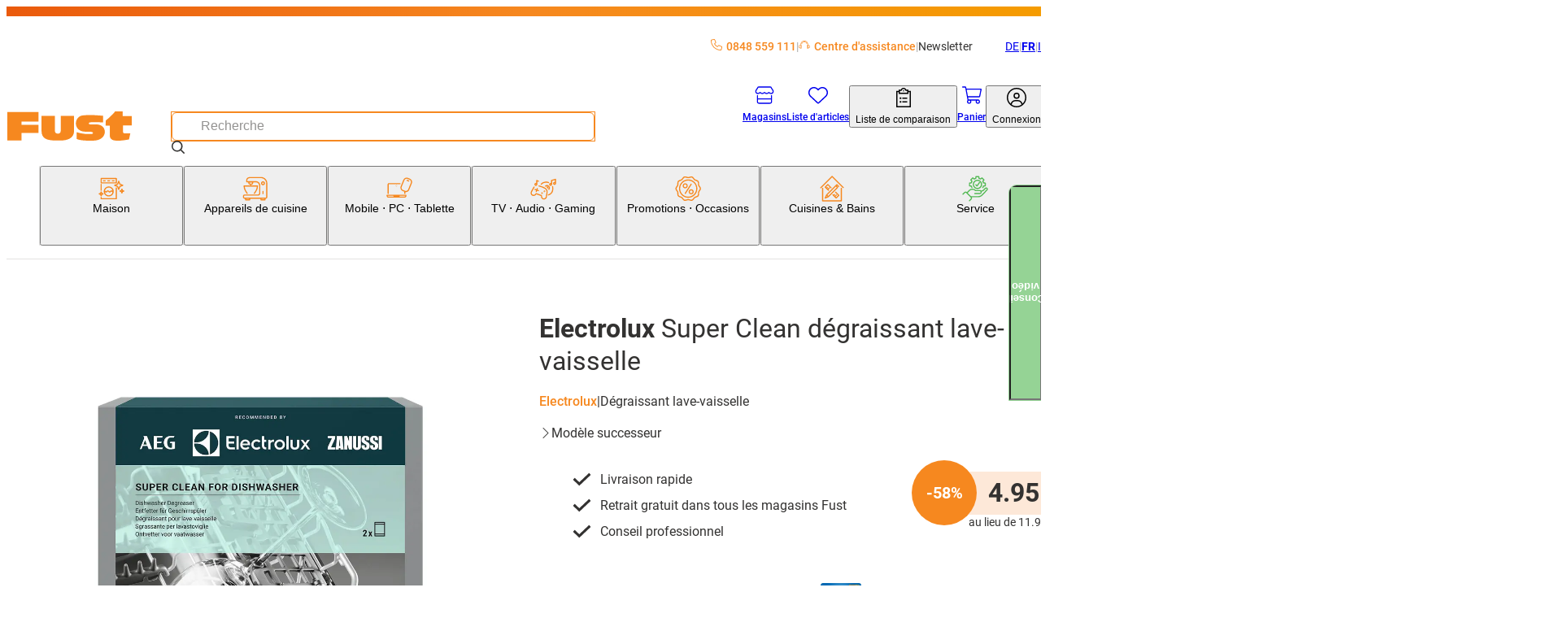

--- FILE ---
content_type: text/html; charset=utf-8
request_url: https://www.fust.ch/fr/maison/aspirateur-appareils-de-nettoyage/produit-nettoyant/produit-de-nettoyage-detartrant/electrolux-super-clean-degraissant-lave-vaisselle-/p/10239579
body_size: 129263
content:
<!DOCTYPE html><html lang="fr-CH"><head>
  <script id='reloader' src='[data-uri]'></script>
<meta charSet="utf-8"/><meta name="viewport" content="width=device-width, initial-scale=1"/><link rel="preload" href="/_next/static/media/3170fd9aa9258fe0-s.p.woff2" as="font" crossorigin="" type="font/woff2"/><link rel="preload" href="/_next/static/media/71b2beb82c4d1389-s.p.woff2" as="font" crossorigin="" type="font/woff2"/><link rel="preload" href="/_next/static/media/f2894edcf7d09d36-s.p.woff2" as="font" crossorigin="" type="font/woff2"/><link rel="preload" as="image" imageSrcSet="/_next/image?url=https%3A%2F%2Fapi-nettoshop-prod-external.coop.ch%2Fmedias%2FIP312018.jpg%3Fcontext%[base64]&amp;w=240&amp;q=75 240w, /_next/image?url=https%3A%2F%2Fapi-nettoshop-prod-external.coop.ch%2Fmedias%2FIP312018.jpg%3Fcontext%[base64]&amp;w=480&amp;q=75 480w, /_next/image?url=https%3A%2F%2Fapi-nettoshop-prod-external.coop.ch%2Fmedias%2FIP312018.jpg%3Fcontext%[base64]&amp;w=768&amp;q=75 768w, /_next/image?url=https%3A%2F%2Fapi-nettoshop-prod-external.coop.ch%2Fmedias%2FIP312018.jpg%3Fcontext%[base64]&amp;w=1024&amp;q=75 1024w, /_next/image?url=https%3A%2F%2Fapi-nettoshop-prod-external.coop.ch%2Fmedias%2FIP312018.jpg%3Fcontext%[base64]&amp;w=1200&amp;q=75 1200w, /_next/image?url=https%3A%2F%2Fapi-nettoshop-prod-external.coop.ch%2Fmedias%2FIP312018.jpg%3Fcontext%[base64]&amp;w=1448&amp;q=75 1448w, /_next/image?url=https%3A%2F%2Fapi-nettoshop-prod-external.coop.ch%2Fmedias%2FIP312018.jpg%3Fcontext%[base64]&amp;w=2048&amp;q=75 2048w" imageSizes="(max-width: 479px) 91vw,(max-width: 767px) 97vw,(max-width: 1023px) 95vw,(max-width: 1199px) 47vw,(max-width: 1447px) 48vw,709px"/><link rel="stylesheet" href="/_next/static/css/28aa8393d3537d43.css?dpl=26.1.4.1" data-precedence="next"/><link rel="stylesheet" href="/_next/static/css/26948ac1000e94de.css?dpl=26.1.4.1" data-precedence="next"/><link rel="stylesheet" href="/_next/static/css/d66e5e4465fed184.css?dpl=26.1.4.1" data-precedence="next"/><link rel="stylesheet" href="/_next/static/css/2d8d5e2a1b1bc691.css?dpl=26.1.4.1" data-precedence="next"/><link rel="stylesheet" href="/_next/static/css/dfc4603c684099c1.css?dpl=26.1.4.1" data-precedence="next"/><link rel="stylesheet" href="/_next/static/css/4fca95e6fcb09f39.css?dpl=26.1.4.1" data-precedence="next"/><link rel="stylesheet" href="/_next/static/css/3d2ee6e8ecad88f7.css?dpl=26.1.4.1" data-precedence="next"/><link rel="stylesheet" href="/_next/static/css/ecf8ce4083b7ebc8.css?dpl=26.1.4.1" data-precedence="next"/><link rel="stylesheet" href="/_next/static/css/7497ed93bffedd40.css?dpl=26.1.4.1" data-precedence="next"/><link rel="stylesheet" href="/_next/static/css/61cb62beaacd2cd5.css?dpl=26.1.4.1" data-precedence="next"/><link rel="stylesheet" href="/_next/static/css/2b38e31313be74bc.css?dpl=26.1.4.1" data-precedence="next"/><link rel="stylesheet" href="/_next/static/css/c19296cd7ae9edf2.css?dpl=26.1.4.1" data-precedence="next"/><link rel="stylesheet" href="/_next/static/css/a60e717da5589804.css?dpl=26.1.4.1" data-precedence="next"/><link rel="stylesheet" href="/_next/static/css/a7dd572567c86d5d.css?dpl=26.1.4.1" data-precedence="next"/><link rel="stylesheet" href="/_next/static/css/2731da6c1aa262b4.css?dpl=26.1.4.1" data-precedence="next"/><link rel="stylesheet" href="/_next/static/css/d72091a30e079e96.css?dpl=26.1.4.1" data-precedence="next"/><link rel="stylesheet" href="/_next/static/css/5c22bc2cfc6d8fe6.css?dpl=26.1.4.1" data-precedence="next"/><link rel="stylesheet" href="/_next/static/css/56227282413febd4.css?dpl=26.1.4.1" data-precedence="next"/><link rel="stylesheet" href="/_next/static/css/f66ea08700315a39.css?dpl=26.1.4.1" data-precedence="next"/><link rel="stylesheet" href="/_next/static/css/b2a60731c3a1ebb3.css?dpl=26.1.4.1" data-precedence="next"/><link rel="stylesheet" href="/_next/static/css/db80350632b9d838.css?dpl=26.1.4.1" data-precedence="next"/><link rel="stylesheet" href="/_next/static/css/dc7b12e904bc7ff6.css?dpl=26.1.4.1" data-precedence="next"/><link rel="stylesheet" href="/_next/static/css/9dc38e1874de76ae.css?dpl=26.1.4.1" data-precedence="next"/><link rel="stylesheet" href="/_next/static/css/1d13d5eef7b2613a.css?dpl=26.1.4.1" data-precedence="next"/><link rel="stylesheet" href="/_next/static/css/38c488b3e48d9768.css?dpl=26.1.4.1" data-precedence="next"/><link rel="stylesheet" href="/_next/static/css/95485d7430275c06.css?dpl=26.1.4.1" data-precedence="next"/><link rel="stylesheet" href="/_next/static/css/c77522068bed8340.css?dpl=26.1.4.1" data-precedence="next"/><link rel="stylesheet" href="/_next/static/css/affce29b308ac55c.css?dpl=26.1.4.1" data-precedence="next"/><link rel="stylesheet" href="/_next/static/css/a4f141d317f77992.css?dpl=26.1.4.1" data-precedence="next"/><link rel="stylesheet" href="/_next/static/css/c9127b423972cb41.css?dpl=26.1.4.1" data-precedence="next"/><link rel="stylesheet" href="/_next/static/css/8efe3063e19761a8.css?dpl=26.1.4.1" data-precedence="next"/><link rel="stylesheet" href="/_next/static/css/2830f0094cce8267.css?dpl=26.1.4.1" data-precedence="next"/><link rel="stylesheet" href="/_next/static/css/e7e957732dcec335.css?dpl=26.1.4.1" data-precedence="next"/><link rel="stylesheet" href="/_next/static/css/dabbd46616f18001.css?dpl=26.1.4.1" data-precedence="next"/><link rel="stylesheet" href="/_next/static/css/744fce374726c1ff.css?dpl=26.1.4.1" data-precedence="next"/><link rel="stylesheet" href="/_next/static/css/dac16f890570c614.css?dpl=26.1.4.1" data-precedence="next"/><link rel="stylesheet" href="/_next/static/css/b3867562323bbadc.css?dpl=26.1.4.1" data-precedence="next"/><link rel="stylesheet" href="/_next/static/css/f2ba875a8b8e33c4.css?dpl=26.1.4.1" data-precedence="next"/><link rel="stylesheet" href="/_next/static/css/eb5ae988f83983e5.css?dpl=26.1.4.1" data-precedence="next"/><link rel="stylesheet" href="/_next/static/css/35b4529a1298669d.css?dpl=26.1.4.1" data-precedence="next"/><link rel="stylesheet" href="/_next/static/css/6f9e97745262adbf.css?dpl=26.1.4.1" data-precedence="next"/><link rel="stylesheet" href="/_next/static/css/1cc74e223899f437.css?dpl=26.1.4.1" data-precedence="next"/><link rel="stylesheet" href="/_next/static/css/5d9227ea8f06836e.css?dpl=26.1.4.1" data-precedence="next"/><link rel="stylesheet" href="/_next/static/css/08ab1e66a78af38e.css?dpl=26.1.4.1" data-precedence="next"/><link rel="stylesheet" href="/_next/static/css/5eabe9686edf193f.css?dpl=26.1.4.1" data-precedence="next"/><link rel="stylesheet" href="/_next/static/css/f9aa956750a6a540.css?dpl=26.1.4.1" data-precedence="next"/><link rel="stylesheet" href="/_next/static/css/28c1dd752499abd8.css?dpl=26.1.4.1" data-precedence="next"/><link rel="stylesheet" href="/_next/static/css/e89e7a245bc098a3.css?dpl=26.1.4.1" data-precedence="next"/><link rel="stylesheet" href="/_next/static/css/2eb4b6c5752d958e.css?dpl=26.1.4.1" data-precedence="next"/><link rel="stylesheet" href="/_next/static/css/8914f1201be41b57.css?dpl=26.1.4.1" data-precedence="next"/><link rel="stylesheet" href="/_next/static/css/6d1b967ff0e30b90.css?dpl=26.1.4.1" data-precedence="next"/><link rel="stylesheet" href="/_next/static/css/0cbe47f46121f674.css?dpl=26.1.4.1" data-precedence="next"/><link rel="stylesheet" href="/_next/static/css/77dcd41bef78aec0.css?dpl=26.1.4.1" data-precedence="next"/><link rel="stylesheet" href="/_next/static/css/f7d7b87e0ce7766a.css?dpl=26.1.4.1" data-precedence="next"/><link rel="stylesheet" href="/_next/static/css/2cf4bfef8123eac4.css?dpl=26.1.4.1" data-precedence="next"/><link rel="stylesheet" href="/_next/static/css/a466d57486d1738f.css?dpl=26.1.4.1" data-precedence="next"/><link rel="stylesheet" href="/_next/static/css/43beac6d8e2de714.css?dpl=26.1.4.1" data-precedence="next"/><link rel="preload" as="script" fetchPriority="low" href="/_next/static/chunks/webpack-95da5c67577820f9.js?dpl=26.1.4.1"/><script src="/_next/static/chunks/87c73c54-dd8d81ac9604067c.js?dpl=26.1.4.1" async=""></script><script src="/_next/static/chunks/18-08ecff5f19c6b5fb.js?dpl=26.1.4.1" async=""></script><script src="/_next/static/chunks/main-app-7b13489b43c77ae6.js?dpl=26.1.4.1" async=""></script><script src="/_next/static/chunks/6076-0f76c54506383a44.js?dpl=26.1.4.1" async=""></script><script src="/_next/static/chunks/5862-95298302bc114c3f.js?dpl=26.1.4.1" async=""></script><script src="/_next/static/chunks/7653-31fdc2581cdf5a4e.js?dpl=26.1.4.1" async=""></script><script src="/_next/static/chunks/app/global-error-dc63d6334a2bc5d0.js?dpl=26.1.4.1" async=""></script><script src="/_next/static/chunks/5944-99f2e3add7cf9d15.js?dpl=26.1.4.1" async=""></script><script src="/_next/static/chunks/2257-f7822054bd73b3e8.js?dpl=26.1.4.1" async=""></script><script src="/_next/static/chunks/1549-6eab4a067323d6b3.js?dpl=26.1.4.1" async=""></script><script src="/_next/static/chunks/1688-b8a5f27b64cf21d3.js?dpl=26.1.4.1" async=""></script><script src="/_next/static/chunks/5716-c7b9d26ba9cbf4b7.js?dpl=26.1.4.1" async=""></script><script src="/_next/static/chunks/app/%5Blang%5D/(root)/product/layout-4b59ea24989c7be4.js?dpl=26.1.4.1" async=""></script><script src="/_next/static/chunks/8bb4d8db-f23f2d20c5a5f34a.js?dpl=26.1.4.1" async=""></script><script src="/_next/static/chunks/2536-06a4276488b85e08.js?dpl=26.1.4.1" async=""></script><script src="/_next/static/chunks/5970-9611c349be2675e3.js?dpl=26.1.4.1" async=""></script><script src="/_next/static/chunks/6077-0f0ca80e2b8c7e29.js?dpl=26.1.4.1" async=""></script><script src="/_next/static/chunks/2972-de0e4aca36e92834.js?dpl=26.1.4.1" async=""></script><script src="/_next/static/chunks/1986-7dd40ff740693f9f.js?dpl=26.1.4.1" async=""></script><script src="/_next/static/chunks/2266-8aa40972a70eb68c.js?dpl=26.1.4.1" async=""></script><script src="/_next/static/chunks/3861-53772cfbe208cddd.js?dpl=26.1.4.1" async=""></script><script src="/_next/static/chunks/8501-a7a3419b3673d9c2.js?dpl=26.1.4.1" async=""></script><script src="/_next/static/chunks/7958-cc2e954e6957166b.js?dpl=26.1.4.1" async=""></script><script src="/_next/static/chunks/app/%5Blang%5D/(root)/product/%5BproductCode%5D/page-d74328a7a7f85f31.js?dpl=26.1.4.1" async=""></script><script src="/_next/static/chunks/app/%5Blang%5D/(root)/error-9d84cbbbdac8cb1f.js?dpl=26.1.4.1" async=""></script><script src="/_next/static/chunks/2948-254d9a9f0d8aa0e2.js?dpl=26.1.4.1" async=""></script><script src="/_next/static/chunks/2609-16cbbdd2fc3f8539.js?dpl=26.1.4.1" async=""></script><script src="/_next/static/chunks/8334-fb3d839b85eb6120.js?dpl=26.1.4.1" async=""></script><script src="/_next/static/chunks/app/%5Blang%5D/(root)/layout-17534b0d256274b7.js?dpl=26.1.4.1" async=""></script><script src="/_next/static/chunks/9987-51780142fffa6cd3.js?dpl=26.1.4.1" async=""></script><script src="/_next/static/chunks/8376-c594bcd5357ae106.js?dpl=26.1.4.1" async=""></script><script src="/_next/static/chunks/3037-1e325fd11ebf79e1.js?dpl=26.1.4.1" async=""></script><script src="/_next/static/chunks/app/%5Blang%5D/layout-ce11045777ffd960.js?dpl=26.1.4.1" async=""></script><script src="/_next/static/chunks/87d9c601-f9af2bf0e6d03a65.js?dpl=26.1.4.1" async=""></script><script src="/_next/static/chunks/2811-df320abd97a2b530.js?dpl=26.1.4.1" async=""></script><script src="/_next/static/chunks/4567-3cf0dae46a7bef6d.js?dpl=26.1.4.1" async=""></script><script src="/_next/static/chunks/952-fd1205a778b4c791.js?dpl=26.1.4.1" async=""></script><script src="/_next/static/chunks/app/%5Blang%5D/(root)/product/not-found-20d97606c6f47c55.js?dpl=26.1.4.1" async=""></script><link rel="preload" href="https://zddpcagcdb.kameleoon.eu/kameleoon.js" as="script"/><meta name="next-size-adjust" content=""/><link rel="preconnect dns-prefetch" href="https://www.google.com"/><link rel="preconnect dns-prefetch" href="https://connect.facebook.net"/><link rel="preconnect dns-prefetch" href="https://tags.tiqcdn.com"/><link rel="preconnect dns-prefetch" href="https://fonts.gstatic.com"/><link rel="preconnect dns-prefetch" href="https://flix360.io"/><title>Acheter Super Clean dégraissant lave-vaisselle | Fust</title><meta name="description" content="Commander maintenant Super Clean dégraissant lave-vaisselle Electrolux confortablement en ligne. Faites le test! ✓ Livraison rapide ✓ Acheter en ligne avec service ✓ Installation et réparation"/><meta name="robots" content="index, follow"/><meta name="baseUrl" content="https://api-nettoshop-prod-external.coop.ch"/><meta name="hostUrl" content="https://www.fust.ch"/><link rel="canonical" href="https://www.fust.ch/fr/maison/aspirateur-appareils-de-nettoyage/produit-nettoyant/produit-de-nettoyage-detartrant/electrolux-super-clean-degraissant-lave-vaisselle-/p/10239579"/><link rel="alternate" hrefLang="x-default" href="https://www.fust.ch/haushalt/staubsauger-reinigungsgeraete/reinigungsmittel-entkalker/geraete-reinigungsmittel-entkalker/electrolux-super-clean-entfetter-geschirrspueler-/p/10239579"/><link rel="alternate" hrefLang="de" href="https://www.fust.ch/haushalt/staubsauger-reinigungsgeraete/reinigungsmittel-entkalker/geraete-reinigungsmittel-entkalker/electrolux-super-clean-entfetter-geschirrspueler-/p/10239579"/><link rel="alternate" hrefLang="it" href="https://www.fust.ch/it/casa/aspirapolvere-elettrodomestici-per-la-pulizia/detersivo/detersivo-decalcificante/electrolux-super-clean-sgrassante-lavastoviglie-/p/10239579"/><link rel="alternate" hrefLang="fr" href="https://www.fust.ch/fr/maison/aspirateur-appareils-de-nettoyage/produit-nettoyant/produit-de-nettoyage-detartrant/electrolux-super-clean-degraissant-lave-vaisselle-/p/10239579"/><meta property="og:title" content="Acheter Super Clean dégraissant lave-vaisselle  | Fust"/><meta property="og:description" content="Commander maintenant Super Clean dégraissant lave-vaisselle  Electrolux confortablement en ligne. Faites le test! ✓ Livraison rapide ✓ Acheter en ligne avec service ✓ Installation et réparation"/><meta property="og:url" content="/maison/aspirateur-appareils-de-nettoyage/produit-nettoyant/produit-de-nettoyage-detartrant/electrolux-super-clean-degraissant-lave-vaisselle-/p/10239579"/><meta property="og:site_name" content="shs"/><meta property="og:locale" content="fr"/><meta property="og:country_name" content="Schweiz"/><meta property="og:image" content="https://www.fust.ch/opengraph-image.jpg"/><meta property="og:image:alt" content="shs Logo"/><meta property="og:image:width" content="1200"/><meta property="og:image:height" content="630"/><meta property="og:locale:alternate" content="de"/><meta property="og:locale:alternate" content="fr"/><meta property="og:locale:alternate" content="it"/><meta property="og:type" content="website"/><meta name="twitter:card" content="summary_large_image"/><meta name="twitter:title" content="Acheter Super Clean dégraissant lave-vaisselle  | Fust"/><meta name="twitter:description" content="Commander maintenant Super Clean dégraissant lave-vaisselle  Electrolux confortablement en ligne. Faites le test! ✓ Livraison rapide ✓ Acheter en ligne avec service ✓ Installation et réparation"/><meta name="twitter:image" content="https://www.fust.ch/opengraph-image.jpg"/><meta name="twitter:image:alt" content="shs Logo"/><meta name="twitter:image:width" content="1200"/><meta name="twitter:image:height" content="630"/><link rel="icon" href="/favicon.ico" type="image/x-icon" sizes="32x32"/><link rel="icon" href="/icon.png?353b592421ea539b" type="image/png" sizes="32x32"/><link rel="apple-touch-icon" href="/apple-icon.png?2341611329ea0807" type="image/png" sizes="180x180"/><script src="/_next/static/chunks/polyfills-42372ed130431b0a.js?dpl=26.1.4.1" noModule=""></script></head><body class="__variable_760ac9 body"><dialog class="modal modal--is-closable modal--position-top modal--variant-login"><header class="modal__header"><img alt="Fust Logo" loading="lazy" width="68" height="24.65" decoding="async" data-nimg="1" style="color:transparent" srcSet="/_next/image?url=%2Flogo.svg&amp;w=240&amp;q=75 1x" src="/_next/image?url=%2Flogo.svg&amp;w=240&amp;q=75"/><button class="modal__close-button" type="button" aria-label="Fermer"><svg xmlns="http://www.w3.org/2000/svg" width="25" height="25" fill="currentColor" viewBox="0 -960 960 960" alt="modal-close-icon"><path d="m256-200-56-56 224-224-224-224 56-56 224 224 224-224 56 56-224 224 224 224-56 56-224-224z"></path></svg></button></header><div class="modal__content"><div class="login-modal__wrapper"><div class="tabs tabs--variant-login"><div class="tabs__list" role="tablist"><button id="login" class="tabs__item tabs__item--is-active" role="tab" tabindex="0" aria-controls="tab_login" aria-selected="true">Déjà client?</button><button id="register" class="tabs__item tabs__item--no-text-transform" role="tab" tabindex="-1" aria-controls="tab_register">Nouveau ici?</button></div><section class="tab tab--no-padding" id="tab_login" aria-labelledby="login" role="tabpanel" tabindex="0"><div class="login-content"><h2 class="login-content__title">Bienvenue à nouveau</h2><p class="login-content__subtitle">Nous sommes heureux de vous voir de retour.</p><button class="button button--variant-supercard button--width-full button--padding-500 supercard-button" type="button"><span class="button__icon"><svg xmlns="http://www.w3.org/2000/svg" viewBox="0 0 1000 1063.096"><path fill="currentColor" d="M140 765.095h632c42 0 76-32 80-73H60c4 41 38 73 80 73m713-272c0-17 13-30 29-30s30 13 30 30v191c0 77-63 140-140 140H140c-77 0-140-63-140-140v-308c0-77 63-140 140-140h416c16 0 29 13 29 29 0 17-13 30-29 30H140c-45 0-81 36-81 81v199h794zm71-186c11-19 17-40 17-63 0-70-56-126-126-126s-127 56-127 126c0 24 7 46 19 65 21-18 62-31 109-31s86 12 108 29m-109-248c102 0 185 83 185 185s-83 185-185 185-186-83-186-185 84-185 186-185m-56 143c0-32 26-57 57-57 32 0 58 25 58 57s-26 58-58 58c-31 0-57-26-57-58"></path></svg></span><span class="button__text">Supercard Id Login</span></button><button class="button button--variant-secondary button--width-full button--padding-500 login-content__login-button" type="button"><span class="button__text">fust.ch Login</span></button><div class="login-content__link-container"><svg xmlns="http://www.w3.org/2000/svg" viewBox="0 0 1378 1000" class="login-content__link-icon" width="21" height="26"><path d="m640 .01-11 1q-24 4-40 22.5t-16 43.5q0 27 19.5 46.5t47.5 19.5h526q-73 145-227 279.5t-379 249.5q-227 116-512 206-26 8-38.5 33t-4.5 51 32.5 38.5 50.5 4.5q422-132 719-320 300-189 440-414l-1 479 1 10q4 24 22.5 40t43.5 16q28 0 47-19t19-47v-682q-1-5-4-13l-1-4q-11-25-36-36-13-5-25-5z"></path></svg><a class="button button--variant-text button--width-full button--padding-500 login-content__link" href="/scid/onboarding/start"><span class="button__text">Relier le login fust.ch<br/>à la Supercard</span></a></div><div class="supercard-advantages"><div class="supercard-advantages__container supercard-advantages__container--diamond"></div><div class="supercard-advantages__container supercard-advantages__container--inner"><img alt="supercard-logo" loading="lazy" width="50" height="43.6667" decoding="async" data-nimg="1" class="supercard-advantages__supercard-image" style="color:transparent" srcSet="/_next/image?url=%2Fimages%2Fsupercard-supi.png&amp;w=240&amp;q=75 1x" src="/_next/image?url=%2Fimages%2Fsupercard-supi.png&amp;w=240&amp;q=75"/><p class="supercard-advantages__text">Vos avantages Supercard:</p><ul class="supercard-list"><li class="supercard-item"><svg xmlns="http://www.w3.org/2000/svg" viewBox="0 0 1038 1063.096" class="supercard-item__icon" width="14.5" height="14.5"><path fill="currentColor" d="M519 .095c-276 0-500 224-500 500s224 500 500 500 500-224 500-500c0-133-52-260-146-354-94-93-221-146-354-146m306 359-365 365c-9 9-24 9-33 0l-8-8-201-202c-9-9-9-24 0-33l50-50c9-9 24-9 33 0l142 143 299-298c9-9 24-9 33 0l49 50c5 4 7 10 7 16 0 7-2 13-7 17z"></path></svg><p class="supercard-item__text">Utiliser des bons numériques et en profiter</p></li><li class="supercard-item"><svg xmlns="http://www.w3.org/2000/svg" viewBox="0 0 1038 1063.096" class="supercard-item__icon" width="14.5" height="14.5"><path fill="currentColor" d="M519 .095c-276 0-500 224-500 500s224 500 500 500 500-224 500-500c0-133-52-260-146-354-94-93-221-146-354-146m306 359-365 365c-9 9-24 9-33 0l-8-8-201-202c-9-9-9-24 0-33l50-50c9-9 24-9 33 0l142 143 299-298c9-9 24-9 33 0l49 50c5 4 7 10 7 16 0 7-2 13-7 17z"></path></svg><p class="supercard-item__text">Payer avec la carte de paiement numérique / des superpoints</p></li><li class="supercard-item"><svg xmlns="http://www.w3.org/2000/svg" viewBox="0 0 1038 1063.096" class="supercard-item__icon" width="14.5" height="14.5"><path fill="currentColor" d="M519 .095c-276 0-500 224-500 500s224 500 500 500 500-224 500-500c0-133-52-260-146-354-94-93-221-146-354-146m306 359-365 365c-9 9-24 9-33 0l-8-8-201-202c-9-9-9-24 0-33l50-50c9-9 24-9 33 0l142 143 299-298c9-9 24-9 33 0l49 50c5 4 7 10 7 16 0 7-2 13-7 17z"></path></svg><p class="supercard-item__text">Consulter à tout moment les tickets de caisse numériques de tous les achats</p></li><li class="supercard-item"><svg xmlns="http://www.w3.org/2000/svg" viewBox="0 0 1038 1063.096" class="supercard-item__icon" width="14.5" height="14.5"><path fill="currentColor" d="M519 .095c-276 0-500 224-500 500s224 500 500 500 500-224 500-500c0-133-52-260-146-354-94-93-221-146-354-146m306 359-365 365c-9 9-24 9-33 0l-8-8-201-202c-9-9-9-24 0-33l50-50c9-9 24-9 33 0l142 143 299-298c9-9 24-9 33 0l49 50c5 4 7 10 7 16 0 7-2 13-7 17z"></path></svg><p class="supercard-item__text">Un seul login pour tous les services Coop</p></li></ul></div></div></div></section><section class="tab tab--hidden tab--no-padding tab--no-text-transform" id="tab_register" aria-labelledby="register" hidden="" role="tabpanel" tabindex="-1"><div class="registration-content"><h2 class="registration-content__title">Bienvenue chez fust.ch</h2><p class="registration-content__subtitle">Inscrivez-vous gratuitement maintenant</p><button class="button button--variant-supercard button--width-full button--padding-500 supercard-button" type="button"><span class="button__icon"><svg xmlns="http://www.w3.org/2000/svg" viewBox="0 0 1000 1063.096"><path fill="currentColor" d="M140 765.095h632c42 0 76-32 80-73H60c4 41 38 73 80 73m713-272c0-17 13-30 29-30s30 13 30 30v191c0 77-63 140-140 140H140c-77 0-140-63-140-140v-308c0-77 63-140 140-140h416c16 0 29 13 29 29 0 17-13 30-29 30H140c-45 0-81 36-81 81v199h794zm71-186c11-19 17-40 17-63 0-70-56-126-126-126s-127 56-127 126c0 24 7 46 19 65 21-18 62-31 109-31s86 12 108 29m-109-248c102 0 185 83 185 185s-83 185-185 185-186-83-186-185 84-185 186-185m-56 143c0-32 26-57 57-57 32 0 58 25 58 57s-26 58-58 58c-31 0-57-26-57-58"></path></svg></span><span class="button__text">Supercard Id Login</span></button><div class="supercard-advantages"><div class="supercard-advantages__container supercard-advantages__container--diamond"></div><div class="supercard-advantages__container supercard-advantages__container--inner"><img alt="supercard-logo" loading="lazy" width="50" height="43.6667" decoding="async" data-nimg="1" class="supercard-advantages__supercard-image" style="color:transparent" srcSet="/_next/image?url=%2Fimages%2Fsupercard-supi.png&amp;w=240&amp;q=75 1x" src="/_next/image?url=%2Fimages%2Fsupercard-supi.png&amp;w=240&amp;q=75"/><p class="supercard-advantages__text">Vos avantages Supercard:</p><ul class="supercard-list"><li class="supercard-item"><svg xmlns="http://www.w3.org/2000/svg" viewBox="0 0 1038 1063.096" class="supercard-item__icon" width="14.5" height="14.5"><path fill="currentColor" d="M519 .095c-276 0-500 224-500 500s224 500 500 500 500-224 500-500c0-133-52-260-146-354-94-93-221-146-354-146m306 359-365 365c-9 9-24 9-33 0l-8-8-201-202c-9-9-9-24 0-33l50-50c9-9 24-9 33 0l142 143 299-298c9-9 24-9 33 0l49 50c5 4 7 10 7 16 0 7-2 13-7 17z"></path></svg><p class="supercard-item__text">Utiliser des bons numériques et en profiter</p></li><li class="supercard-item"><svg xmlns="http://www.w3.org/2000/svg" viewBox="0 0 1038 1063.096" class="supercard-item__icon" width="14.5" height="14.5"><path fill="currentColor" d="M519 .095c-276 0-500 224-500 500s224 500 500 500 500-224 500-500c0-133-52-260-146-354-94-93-221-146-354-146m306 359-365 365c-9 9-24 9-33 0l-8-8-201-202c-9-9-9-24 0-33l50-50c9-9 24-9 33 0l142 143 299-298c9-9 24-9 33 0l49 50c5 4 7 10 7 16 0 7-2 13-7 17z"></path></svg><p class="supercard-item__text">Payer avec la carte de paiement numérique / des superpoints</p></li><li class="supercard-item"><svg xmlns="http://www.w3.org/2000/svg" viewBox="0 0 1038 1063.096" class="supercard-item__icon" width="14.5" height="14.5"><path fill="currentColor" d="M519 .095c-276 0-500 224-500 500s224 500 500 500 500-224 500-500c0-133-52-260-146-354-94-93-221-146-354-146m306 359-365 365c-9 9-24 9-33 0l-8-8-201-202c-9-9-9-24 0-33l50-50c9-9 24-9 33 0l142 143 299-298c9-9 24-9 33 0l49 50c5 4 7 10 7 16 0 7-2 13-7 17z"></path></svg><p class="supercard-item__text">Consulter à tout moment les tickets de caisse numériques de tous les achats</p></li><li class="supercard-item"><svg xmlns="http://www.w3.org/2000/svg" viewBox="0 0 1038 1063.096" class="supercard-item__icon" width="14.5" height="14.5"><path fill="currentColor" d="M519 .095c-276 0-500 224-500 500s224 500 500 500 500-224 500-500c0-133-52-260-146-354-94-93-221-146-354-146m306 359-365 365c-9 9-24 9-33 0l-8-8-201-202c-9-9-9-24 0-33l50-50c9-9 24-9 33 0l142 143 299-298c9-9 24-9 33 0l49 50c5 4 7 10 7 16 0 7-2 13-7 17z"></path></svg><p class="supercard-item__text">Un seul login pour tous les services Coop</p></li></ul></div></div><footer class="registration-content__footer"><a class="button button--variant-text button--width-full button--padding-500 registration-content__link" href="https://www.fust.ch/registration"><span class="button__text">Nouveau client?</span></a></footer></div></section></div></div></div></dialog><script>(self.__next_s=self.__next_s||[]).push(["https://zddpcagcdb.kameleoon.eu/kameleoon.js",{"id":"kameleeon-external-js"}])</script><dialog class="modal modal--position-center cart-merge-modal"><header class="modal__header"><div class="modal__title">Fusionner le panier</div></header><div class="modal__content"><div class="cart-merge-modal__content">Votre panier enregistré contient déjà des articles. Voulez-vous les ajouter au panier actuel?</div></div><footer class="modal__footer"><div class="cart-merge-modal__actions"><button class="button button--variant-primary button--width-full button--padding-500" type="button"><span class="button__text">Oui</span></button><button class="button button--variant-secondary button--width-full button--padding-500" type="button"><span class="button__text">Non</span></button></div></footer></dialog><nav class="skip-nav-link" aria-label="Navigation Quick Link"><ul><li><a class="skip-nav-link__item" href="#main-navigation">Accéder à la catégorie Navigation</a></li><li><a class="skip-nav-link__item" href="#user-navigation">Vers la navigation utilisateur</a></li><li><a class="skip-nav-link__item" href="#main-content">Vers le contenu de la page</a></li><li><a class="skip-nav-link__item" href="#footer-navigation">Vers le Footer Navigation</a></li></ul></nav><header class="header header--variant-default"><div class="header__container"><div class="header__meta"><ul class="header-quick-links"><li class="header-quick-links__item"><a class="header-quick-links__link" rel="nofollow" href="tel:0848559111"><svg xmlns="http://www.w3.org/2000/svg" viewBox="0 0 512 512" class="header-quick-links__image"><path fill="currentColor" d="M375.8 275.2c-16.4-7-35.4-2.4-46.7 11.4l-33.2 40.6c-46-26.7-84.4-65.1-111.1-111.1l40.5-33.1c13.8-11.3 18.5-30.3 11.4-46.7l-48-112C181.2 6.7 162.3-3.1 143.6.9l-112 24C13.2 28.8 0 45.1 0 64c0 236.7 183.5 430.5 416 446.9 4.5.3 9.1.6 13.7.8h.1c6.1.2 12.1.4 18.3.4 18.9 0 35.2-13.2 39.1-31.6l24-112c4-18.7-5.8-37.6-23.4-45.1l-112-48zM447.7 480C218.1 479.8 32 293.7 32 64c0-3.8 2.6-7 6.3-7.8l112-24c3.7-.8 7.5 1.2 9 4.7l48 112c1.4 3.3.5 7.1-2.3 9.3l-40.6 33.2c-12.1 9.9-15.3 27.2-7.4 40.8 29.5 50.9 71.9 93.3 122.7 122.7 13.6 7.9 30.9 4.7 40.8-7.4l33.2-40.6c2.3-2.8 6.1-3.7 9.3-2.3l112 48c3.5 1.5 5.5 5.3 4.7 9l-24 112c-.8 3.7-4.1 6.3-7.8 6.3h-.3z"></path></svg>0848 559 111</a></li><li class="header-quick-links__item"><a href="https://helpcenter.fust.ch/hc/fr" class="header-quick-links__link"><svg xmlns="http://www.w3.org/2000/svg" data-name="Ebene_1" viewBox="0 0 32 32" class="header-quick-links__image"><path fill="currentColor" d="M24 13.52c-.78-3.51-4.15-6.05-8.01-6.05s-7.24 2.54-8.01 6.05c-.08.38.15.75.53.84.38.08.75-.15.83-.53.64-2.87 3.43-4.96 6.65-4.96s6.01 2.08 6.65 4.96c.07.33.36.55.68.55.05 0 .1 0 .15-.02.38-.08.62-.46.53-.84"></path><path fill="currentColor" d="M28.33 17.17h-1.06c-.07-.55-.38-1.02-.84-1.3v-1.35c0-6.2-5.31-9.9-10.45-9.9s-10.45 3.7-10.45 9.9v1.24c-.56.24-.96.78-1.04 1.41H3.43c-1.73 0-3.14 1.61-3.14 3.6v1.28c0 1.98 1.41 3.6 3.14 3.6h1.06c.1.87.84 1.55 1.74 1.55.97 0 1.76-.79 1.76-1.76v-8.06c0-.72-.44-1.34-1.06-1.61v-1.24c0-5.52 4.66-8.5 9.05-8.5s9.05 3.18 9.05 8.5v1.17c-.73.22-1.26.88-1.26 1.68v8.06c0 .97.79 1.76 1.76 1.76.9 0 1.64-.68 1.74-1.55h1.06c1.73 0 3.14-1.61 3.14-3.6v-1.28c0-1.98-1.41-3.6-3.14-3.6M1.7 22.05v-1.28c0-1.21.78-2.2 1.74-2.2h1.04v5.67H3.44c-.96 0-1.74-.98-1.74-2.19m4.9 3.39c0 .2-.16.36-.36.36s-.36-.16-.36-.36v-8.06c0-.2.16-.36.36-.36s.36.16.36.36zm19.29 0c0 .2-.16.36-.36.36s-.36-.16-.36-.36v-8.06c0-.2.16-.36.36-.36s.36.16.36.36zm4.18-3.39c0 1.21-.78 2.19-1.74 2.19h-1.04v-5.67h1.04c.96 0 1.74.98 1.74 2.2z"></path></svg>Centre d&#x27;assistance</a></li><li class="header-quick-links__item header-quick-links__item--newsletter"><a class="header-quick-links__link" href="/fr/newsletter">Newsletter</a></li></ul><div class="header__language-navigation"><!--$--><ul class="language-navigation"><li class="language-navigation__item"><a class="language-navigation__link" href="/de">de</a></li><li class="language-navigation__item"><a class="language-navigation__link language-navigation__link--active" href="/fr">fr</a></li><li class="language-navigation__item"><a class="language-navigation__link" href="/it">it</a></li></ul><!--/$--></div></div><div class="header__main"><div class="header__logo-container"><a title="Vers la page de démarrage" href="/fr"><svg xmlns="http://www.w3.org/2000/svg" width="155" height="36" viewBox="0 0 383 90.086" class="header__logo" alt="Logo Ing. dipl. Fust"><path fill="#f6881f" d="m105.4 13.8 40.85.2v45.7c0 11.55 18.25 12.05 18.25.1V14.05h41v45.7c0 23.5-21.5 29.75-41 29.75h-15c-29 0-44.2-6.2-44.2-29.7Z"></path><path fill="#f6881f" d="M261 90c50.12 1.87 49.25-50 13.5-50h-18c-8 0-7.5-6.5 0-6.5a340 340 0 0 1 38.5.5V13.5a462 462 0 0 0-46.25-2.5L236 12c-32 0-35.5 49 2.62 50.37l15.88.12c13.5.5 11 8.12 1 7.12-17.25.75-30.12-2.12-42-5.62v20.75c11.88 6.5 47.5 5.25 47.5 5.25Z"></path><path fill="#f6881f" d="M303 28c8.5-7 24.5-21 28.5-28H355v14.5h28V43h-27v19.5c0 6.5 7 5 10.5 5h12l-4 19c-10.5 2.5-22 3-28 3.5h-11c-13 0-19.5-5.5-20-14V43.5h-13ZM.05 89.75h43.7v-23.5H96v-25H43.75V31H96V2H0Z"></path></svg></a></div><div class="header__search"><div class="header__navigation-toggle"><button class="main-navigation-mobile__trigger"><svg xmlns="http://www.w3.org/2000/svg" width="28" height="28" fill="currentColor" viewBox="0 -960 960 960" alt="Toggle Navigation"><path d="M120-240v-80h720v80zm0-200v-80h720v80zm0-200v-80h720v80z"></path></svg>Menu</button></div><label id="search-bar-input-label" class="invisible">Champ de recherche</label><span data-testid="test-input" class="input input--slot-left search-bar"><div class="input__input-inner"><input type="text" class="input__field" placeholder="Recherche" autofocus="" aria-labelledby="search-bar-input-label" name="search" value=""/><span class="input__slot"><svg xmlns="http://www.w3.org/2000/svg" viewBox="0 0 19 19" width="16" height="16"><path fill="currentColor" fill-rule="evenodd" d="M8 0a8.07 8.07 0 0 1 8.1 8.1 8 8 0 0 1-1.7 5l4.3 4.3a.92.92 0 0 1-1.3 1.3l-4.3-4.3a8 8 0 0 1-5 1.7A8.07 8.07 0 0 1 0 8a7.9 7.9 0 0 1 8-8m0 1.9a6.2 6.2 0 0 0 0 12.4 6 6 0 0 0 4.3-1.8 6 6 0 0 0 1.8-4.3A6.11 6.11 0 0 0 8 1.9"></path></svg></span></div></span></div><div class="header__user-navigation"><nav class="user-navigation" aria-label="Navigation utilisateur" id="user-navigation"><ul class="user-navigation__list"><li class="user-navigation__item"><a class="user-navigation__button user-navigation__button--cart" aria-label="Magasins" href="/fr/store-finder"><span class="user-navigation__icon"><svg xmlns="http://www.w3.org/2000/svg" viewBox="0 0 576 512" width="24" height="24"><path fill="currentColor" d="M520.6 120.9c18.7 29.6.3 66.6-29.2 70.6-2.6.3-5.2.5-7.9.5-16.5 0-31.2-7.2-41.5-18.5-6.1-6.7-14.7-10.5-23.7-10.5s-17.6 3.8-23.7 10.5c-10.2 11.2-24.8 18.4-41.4 18.4-16.5 0-31.3-7.2-41.4-18.4-6.1-6.7-14.7-10.5-23.7-10.5s-17.7 3.8-23.7 10.5C254 184.8 239.3 192 222.7 192c-16.5 0-31.3-7.2-41.4-18.4-6.1-6.7-14.7-10.5-23.7-10.5s-17.7 3.8-23.7 10.5C123.6 184.8 109 192 92.4 192c-2.6 0-5.2-.2-7.9-.5-29.3-4-47.7-41-29.1-70.6L111.6 32h352.8zM483.4 224c4.1 0 8.1-.3 12.1-.8 55.5-7.4 81.8-72.5 52.1-119.4l-57.3-90.7C485.2 5 476.1 0 466.4 0H109.6c-9.7 0-18.8 5-23.9 13.1l-57.4 90.7c-29.6 46.8-3.4 111.9 51.9 119.4 4 .5 8.1.8 12.1.8 19.6 0 37.5-6.4 52-17 4.8-3.5 9.2-7.6 13.2-11.9 4 4.4 8.4 8.4 13.2 11.9 14.5 10.6 32.4 17 52 17s37.5-6.4 52-17c4.8-3.5 9.2-7.6 13.2-12 4 4.4 8.4 8.4 13.2 11.9 14.5 10.6 32.4 17 52 17 19.8 0 37.8-6.5 52.3-17.3q7.05-5.25 12.9-11.7c3.9 4.3 8.3 8.3 13 11.8 14.5 10.7 32.5 17.2 52.2 17.2zM80 256c-8.8 0-16 7.2-16 16v176c0 35.3 28.7 64 64 64h320c35.3 0 64-28.7 64-64V272c0-8.8-7.2-16-16-16s-16 7.2-16 16v80H96v-80c0-8.8-7.2-16-16-16m16 128h384v64c0 17.7-14.3 32-32 32H128c-17.7 0-32-14.3-32-32z"></path></svg></span><span class="user-navigation__label">Magasins</span></a></li><li class="user-navigation__item"><a class="user-navigation__button user-navigation__button--cart" aria-label="Liste d&#x27;articles" href="/fr/wishlist"><span class="user-navigation__icon"><svg xmlns="http://www.w3.org/2000/svg" viewBox="0 0 512 512" width="24" height="24"><path fill="currentColor" d="m244 130.6-12-13.5-4.2-4.7c-26-29.2-65.3-42.8-103.8-35.8-53.3 9.7-92 56.1-92 110.3v3.5c0 32.3 13.4 63.1 37.1 85.1L253 446.8c.8.7 1.9 1.2 3 1.2s2.2-.4 3-1.2l184-171.3c23.6-22 37-52.8 37-85.1v-3.5c0-54.2-38.7-100.6-92-110.3-38.5-7-77.8 6.6-103.8 35.8l-4.2 4.7-12 13.5c-3 3.4-7.4 5.4-12 5.4s-8.9-2-12-5.4m34.9-57.1c32.1-25.1 73.8-35.8 114.8-28.4C462.2 57.6 512 117.3 512 186.9v3.5c0 36-13.1 70.6-36.6 97.5-3.4 3.8-6.9 7.5-10.7 11l-184 171.3c-.8.8-1.7 1.5-2.6 2.2-6.3 4.9-14.1 7.5-22.1 7.5-9.2 0-18-3.5-24.8-9.7L47.2 299c-3.8-3.5-7.3-7.2-10.7-11C13.1 261 0 226.4 0 190.4v-3.5C0 117.3 49.8 57.6 118.3 45.1c40.9-7.4 82.6 3.2 114.7 28.4 6.7 5.3 13 11.1 18.7 17.6l4.2 4.7 4.2-4.7c4.2-4.7 8.6-9.1 13.3-13.1l5.4-4.5z"></path></svg></span><span class="user-navigation__label">Liste d&#x27;articles</span></a></li><li class="product-comparison-modal"><button class="product-comparison-modal__trigger-button"><span class="product-comparison-modal__icon"><svg xmlns="http://www.w3.org/2000/svg" viewBox="0 0 384 512" width="24" height="24" alt="g"><path fill="currentColor" d="M145.5 68c5.3-20.7 24.1-36 46.5-36s41.2 15.3 46.5 36l3.1 12H288v48H96V80h46.4zM192 0c-32.8 0-61 19.8-73.3 48H64v32H0v432h384V80h-64V48h-54.7C253 19.8 224.8 0 192 0m128 144v-32h32v368H32V112h32v48h256zM208 80a16 16 0 1 0-32 0 16 16 0 1 0 32 0m-72 192a24 24 0 1 0-48 0 24 24 0 1 0 48 0m40-16h-16v32h128v-32H176m0 96h-16v32h128v-32H176m-64 40a24 24 0 1 0 0-48 24 24 0 1 0 0 48"></path></svg></span><span class="product-comparison-modal__label">Liste de comparaison</span></button><dialog class="modal modal--is-closable modal--position-center product-comparison-modal__modal"><header class="modal__header"><div class="modal__title">Comparer les produits</div><button class="modal__close-button" type="button" aria-label="Fermer"><svg xmlns="http://www.w3.org/2000/svg" width="25" height="25" fill="currentColor" viewBox="0 -960 960 960" alt="modal-close-icon"><path d="m256-200-56-56 224-224-224-224 56-56 224 224 224-224 56 56-224 224 224 224-56 56-224-224z"></path></svg></button></header><div class="modal__content"><div class="product-comparison-modal__modal-inner"></div></div></dialog></li><li class="user-navigation__item"><a class="user-navigation__button user-navigation__button--cart" aria-label="Panier" href="/fr/checkout/cart"><span class="user-navigation__icon"><svg xmlns="http://www.w3.org/2000/svg" viewBox="0 0 576 512" width="24" height="24"><path fill="currentColor" d="M551.991 64H129.28l-8.329-44.423C118.822 8.226 108.911 0 97.362 0H12C5.373 0 0 5.373 0 12v8c0 6.627 5.373 12 12 12h78.72l69.927 372.946C150.305 416.314 144 431.42 144 448c0 35.346 28.654 64 64 64s64-28.654 64-64a63.7 63.7 0 0 0-8.583-32h145.167a63.7 63.7 0 0 0-8.583 32c0 35.346 28.654 64 64 64s64-28.654 64-64c0-17.993-7.435-34.24-19.388-45.868C506.022 391.891 496.76 384 485.328 384H189.28l-12-64h331.381c11.368 0 21.177-7.976 23.496-19.105l43.331-208C578.592 77.991 567.215 64 551.991 64M240 448c0 17.645-14.355 32-32 32s-32-14.355-32-32 14.355-32 32-32 32 14.355 32 32m224 32c-17.645 0-32-14.355-32-32s14.355-32 32-32 32 14.355 32 32-14.355 32-32 32m38.156-192H171.28l-36-192h406.876z"></path></svg></span><span class="user-navigation__label">Panier</span></a></li><li class="user-navigation__item"><button type="button" class="user-navigation__button user-navigation__button--profile"><span class="user-navigation__icon"><svg xmlns="http://www.w3.org/2000/svg" viewBox="0 0 512 512" width="24" height="24"><path fill="currentColor" d="M412.1 416.6c-14-55.5-64.2-96.6-124.1-96.6h-64c-59.9 0-110.1 41.1-124.1 96.6C58 375.9 32 319 32 256 32 132.3 132.3 32 256 32s224 100.3 224 224c0 63-26 119.9-67.9 160.6M383.6 440c-36.1 25.2-80.1 40-127.6 40s-91.5-14.8-127.7-39.9c4-49.3 45.3-88.1 95.7-88.1h64c50.4 0 91.6 38.8 95.7 88.1zM256 512a256 256 0 1 0 0-512 256 256 0 1 0 0 512m0-256a48 48 0 1 1 0-96 48 48 0 1 1 0 96m-80-48a80 80 0 1 0 160 0 80 80 0 1 0-160 0"></path></svg></span><span class="user-navigation__label">Connexion</span></button></li></ul></nav></div></div><div class="header__main-navigation"><nav id="main-navigation" class="main-navigation" aria-label="Catégorie - Navigation"><ul class="main-navigation__list-level-1"><li class="main-navigation__list-item-level-1 main-navigation__list-item-level-1--layout-primary"><button class="main-navigation__level-1-button"><div class="main-navigation__icon main-navigation__icon--svg"><?xml version="1.0" encoding="UTF-8"?>
<svg id="a" data-name="Ebene 1" xmlns="http://www.w3.org/2000/svg" viewBox="0 0 32 32">
  <path d="M3.37,18.69c.39,0,.7-.31.7-.7v-7.21c0-.39-.31-.7-.7-.7s-.7.31-.7.7v7.21c0,.39.31.7.7.7Z" style="fill: ;"/>
  <path d="M22.05,14.39c-.39,0-.7.31-.7.7v12.63H4.07v-.99c0-.39-.31-.7-.7-.7s-.7.31-.7.7v1.69c0,.39.31.7.7.7h18.67c.39,0,.7-.31.7-.7v-13.33c0-.39-.31-.7-.7-.7Z" style="fill: ;"/>
  <path d="M6.54,19.44c0,3.4,2.77,6.17,6.17,6.17s6.17-2.77,6.17-6.17-2.77-6.17-6.17-6.17-6.17,2.77-6.17,6.17ZM12.71,24.21c-2.39,0-4.36-1.78-4.7-4.08.3.32.72.66,1.42.66.87,0,1.33-.53,1.63-.89.27-.32.36-.4.56-.4s.29.08.56.4c.3.35.76.89,1.63.89s1.33-.53,1.63-.89c.27-.32.36-.4.56-.4s.29.08.56.4c.18.21.43.48.78.67-.51,2.09-2.38,3.65-4.62,3.65ZM17.41,18.75c-.3-.32-.72-.66-1.42-.66-.87,0-1.33.54-1.63.89-.27.32-.36.4-.56.4s-.29-.08-.56-.4c-.3-.35-.76-.89-1.63-.89s-1.33.54-1.63.89c-.27.32-.36.4-.56.4s-.29-.08-.56-.4c-.18-.21-.43-.48-.78-.67.51-2.09,2.38-3.65,4.62-3.65,2.39,0,4.36,1.78,4.7,4.08Z" style="fill: ;"/>
  <path d="M3.37,9.55h18.67c.39,0,.7-.31.7-.7V3.56c0-.39-.31-.7-.7-.7H3.37c-.39,0-.7.31-.7.7v5.29c0,.39.31.7.7.7ZM21.35,4.26v3.89H4.07v-3.89h17.27Z" style="fill: ;"/>
  <path d="M6.21,7.11h2.01c.39,0,.7-.31.7-.7s-.31-.7-.7-.7h-2.01c-.39,0-.7.31-.7.7s.31.7.7.7Z" style="fill: ;"/>
  <path d="M11.71,7.11h2.01c.39,0,.7-.31.7-.7s-.31-.7-.7-.7h-2.01c-.39,0-.7.31-.7.7s.31.7.7.7Z" style="fill: ;"/>
  <path d="M17.21,7.11h2.01c.39,0,.7-.31.7-.7s-.31-.7-.7-.7h-2.01c-.39,0-.7.31-.7.7s.31.7.7.7Z" style="fill: ;"/>
  <path d="M30.24,12.55c.27-.11.44-.36.44-.65s-.18-.55-.44-.65l-3.31-1.3-1.3-3.31c-.21-.53-1.09-.53-1.3,0l-1.3,3.31-3.31,1.3c-.27.11-.44.36-.44.65s.18.55.44.65l3.31,1.3,1.3,3.31c.11.27.36.44.65.44s.55-.18.65-.44l1.3-3.31,3.31-1.3ZM25.74,13.06l-.76,1.94-.76-1.94c-.07-.18-.21-.32-.39-.39l-1.94-.76,1.94-.76c.18-.07.32-.21.39-.39l.76-1.94.76,1.94c.07.18.21.32.39.39l1.94.76-1.94.76c-.18.07-.32.21-.39.39Z" style="fill: ;"/>
  <path d="M31.51,18.28l-1.42-.56-.56-1.42c-.21-.53-1.09-.53-1.3,0l-.56,1.42-1.42.56c-.27.11-.44.36-.44.65s.18.55.44.65l1.42.56.56,1.42c.11.27.36.44.65.44s.55-.18.65-.44l.56-1.42,1.42-.56c.27-.11.44-.36.44-.65s-.18-.55-.44-.65ZM29.29,18.95c-.18.07-.32.21-.39.39l-.02.05-.02-.05c-.07-.18-.21-.32-.39-.39l-.05-.02.05-.02c.18-.07.32-.21.39-.39l.02-.05.02.05c.07.18.21.32.39.39l.05.02-.05.02Z" style="fill: ;"/>
  <path d="M3.37,25.49c.29,0,.55-.18.65-.44l.56-1.42,1.42-.56c.27-.11.44-.36.44-.65s-.18-.55-.44-.65l-1.42-.56-.56-1.42c-.21-.54-1.09-.54-1.3,0l-.56,1.42-1.42.56c-.27.11-.44.36-.44.65s.18.55.44.65l1.42.56.56,1.42c.11.27.36.44.65.44ZM2.96,22.4c.18-.07.32-.21.39-.39l.02-.05.02.05c.07.18.21.32.39.39l.05.02-.05.02c-.18.07-.32.21-.39.39l-.02.05-.02-.05c-.07-.18-.21-.32-.39-.39l-.05-.02.05-.02Z" style="fill: ;"/>
</svg></div>Maison</button></li><li class="main-navigation__list-item-level-1 main-navigation__list-item-level-1--layout-primary"><button class="main-navigation__level-1-button"><div class="main-navigation__icon main-navigation__icon--svg"><?xml version="1.0" encoding="UTF-8"?>
<svg id="a" data-name="Ebene 1" xmlns="http://www.w3.org/2000/svg" viewBox="0 0 32 32">
  <path d="M25.37,6.94c-1.34,0-2.43,1.09-2.43,2.43s1.09,2.43,2.43,2.43,2.43-1.09,2.43-2.43-1.09-2.43-2.43-2.43ZM25.37,10.4c-.57,0-1.03-.46-1.03-1.03s.46-1.03,1.03-1.03,1.03.46,1.03,1.03-.46,1.03-1.03,1.03Z" style="fill: ;"/>
  <path d="M22.85,1.66h-13.55c-2.72,0-4.62,1.69-4.62,4.12v1.72c0,.39.31.7.7.7h1.89v.35c0,.31.3,2.52,1.52,2.52h.85v.96H2.13c-.19,0-.38.08-.51.22-.13.14-.2.33-.19.52.21,3.55,1.65,6.22,3.9,9.39.14.19.35.29.57.29.14,0,.28-.04.4-.13.31-.22.39-.66.17-.98-1.94-2.73-3.23-5.05-3.57-7.92h14.9c-.21,2.52-1.23,4.75-3.58,7.9-.23.31-.17.75.14.98.31.23.75.17.98-.14,2.34-3.15,3.81-5.82,3.9-9.42,0-.19-.07-.37-.2-.51-.13-.13-.31-.21-.5-.21h-7.5v-.96h.85c1.22,0,1.52-2.21,1.52-2.52v-.35h3.34c2.1,0,3.95,1.96,3.95,4.19v9.33c0,.81-.65,1.46-1.46,1.46H2.72c-1.1,0-2,.9-2,2v1.23c0,1.1.9,2,2,2h.63v1.36c0,.39.31.7.7.7h4.96c.39,0,.7-.31.7-.7v-1.36h12.48v1.36c0,.39.31.7.7.7h4.96c.39,0,.7-.31.7-.7v-1.36h.15c1.1,0,2-.9,2-2V9.51c0-4.33-3.52-7.85-7.85-7.85ZM12,8.55c0,.25-.17.86-.32,1.12h-2.69c-.15-.26-.32-.87-.32-1.12v-.11h3.34v.11ZM8.31,29.06h-3.56v-.66h3.56v.66ZM27.16,29.06h-3.56v-.66h3.56v.66ZM29.3,26.4c0,.33-.27.6-.6.6H2.72c-.33,0-.6-.27-.6-.6v-1.23c0-.33.27-.6.6-.6h16.51c1.58,0,2.86-1.28,2.86-2.86v-9.33c0-3.03-2.45-5.59-5.35-5.59H6.07v-1.02c0-1.88,1.62-2.72,3.22-2.72h13.55c3.56,0,6.45,2.89,6.45,6.45v16.89Z" style="fill: ;"/>
  <path d="M25.37,18.76c-.39,0-.7.31-.7.7v2.7c0,.39.31.7.7.7s.7-.31.7-.7v-2.7c0-.39-.31-.7-.7-.7Z" style="fill: ;"/>
</svg></div>Appareils de cuisine</button></li><li class="main-navigation__list-item-level-1 main-navigation__list-item-level-1--layout-primary"><button class="main-navigation__level-1-button"><div class="main-navigation__icon main-navigation__icon--svg"><?xml version="1.0" encoding="UTF-8"?>
<svg id="a" data-name="Ebene 1" xmlns="http://www.w3.org/2000/svg" viewBox="0 0 32 32">
  <path d="M11.63,12.49c0,.45.37.82.82.82s.82-.37.82-.82-.37-.82-.82-.82-.82.37-.82.82ZM13.03,12.49c0,.32-.26.58-.58.58s-.58-.26-.58-.58.26-.58.58-.58.58.26.58.58Z" style="fill: ;"/>
  <path d="M24.12,23.44H1c-.39,0-.7.31-.7.7v.56c0,1.31,1.06,2.37,2.37,2.37h19.77c1.31,0,2.37-1.06,2.37-2.37v-.56c0-.39-.31-.7-.7-.7ZM1.71,24.84h6.79l.36.73s.05.07.07.11H2.67c-.49,0-.89-.36-.96-.83ZM22.44,25.68h-6.26s.05-.07.07-.11l.36-.73h6.79c-.07.47-.47.83-.96.83Z" style="fill: ;"/>
  <path d="M2.3,22.57c.39,0,.7-.31.7-.7v-11.14c0-.08.07-.15.15-.15h13.69c.39,0,.7-.31.7-.7s-.31-.7-.7-.7H3.15c-.86,0-1.55.7-1.55,1.55v11.14c0,.39.31.7.7.7Z" style="fill: ;"/>
  <path d="M29.01,3.7l-2.32-.94c-1.09-.44-2.29-.44-3.38.02s-1.93,1.31-2.37,2.4l-3.26,8.01c-.92,2.25.17,4.83,2.42,5.75l2.06.84c-.02.07-.04.14-.04.21v1.88c0,.39.31.7.7.7s.7-.31.7-.7v-1.71c.19.02.38.06.57.06.58,0,1.16-.12,1.71-.35,1.09-.46,1.93-1.31,2.37-2.4l3.26-8.01c.92-2.25-.17-4.83-2.42-5.75ZM30.13,8.92l-3.26,8.01c-.3.75-.88,1.33-1.62,1.64-.74.31-1.56.32-2.31.01l-2.32-.94c-1.54-.63-2.28-2.39-1.65-3.93l3.26-8.01c.3-.75.88-1.33,1.62-1.64.38-.16.77-.24,1.17-.24s.77.08,1.14.22l2.32.94c1.54.63,2.28,2.39,1.65,3.93Z" style="fill: ;"/>
  <path d="M27.87,5.96l-2.04-.83c-.36-.15-.77.03-.91.38-.15.36.03.77.38.91l2.04.83c.09.04.18.05.26.05.28,0,.54-.16.65-.44.15-.36-.03-.77-.38-.91Z" style="fill: ;"/>
</svg></div>Mobile ⋅ PC ⋅ Tablette</button></li><li class="main-navigation__list-item-level-1 main-navigation__list-item-level-1--layout-primary"><button class="main-navigation__level-1-button"><div class="main-navigation__icon main-navigation__icon--svg"><?xml version="1.0" encoding="UTF-8"?>
<svg id="a" data-name="Ebene 1" xmlns="http://www.w3.org/2000/svg" viewBox="0 0 32 32">
  <path d="M22.28,14.38c-.3-.69-.97-1.12-1.72-1.1-.39,0-.69.33-.68.72,0,.39.33.69.72.68.17,0,.33.1.4.26.03.07.04.15.03.22-.05.38.22.73.6.78.03,0,.06,0,.09,0,.35,0,.65-.26.69-.61.04-.32,0-.65-.13-.96Z" style="fill: ;"/>
  <path d="M22.85,17.61c.21,0,.41-.09.55-.26.11-.14.21-.29.3-.44.57-.98.64-2.18.19-3.22-.38-.88-1.08-1.56-1.97-1.91s-1.86-.34-2.74.04c-.34.15-.65.34-.92.58-.29.25-.33.69-.07.99s.69.33.99.07c.17-.14.36-.26.56-.35.54-.23,1.13-.24,1.67-.02.54.22.97.63,1.2,1.17.28.64.23,1.36-.12,1.96-.05.09-.12.18-.18.27-.24.3-.19.74.11.98.13.1.28.15.44.15Z" style="fill: ;"/>
  <path d="M27.38,12.81c-.38.06-.64.42-.58.81.82,4.9-.78,8.08-4.76,9.43-.37.12-.56.52-.44.89.1.29.37.48.66.48.07,0,.15-.01.23-.04,3.25-1.1,6.87-3.9,5.69-10.98-.06-.38-.42-.64-.81-.58Z" style="fill: ;"/>
  <path d="M13.5,11.2c.18,0,.36-.07.5-.21.95-.95,1.84-1.84,4.56-2.26,1.87-.29,3.67.41,3.68.41.36.14.77-.03.91-.39s-.03-.77-.39-.91c-.09-.03-2.16-.84-4.41-.5-3.18.49-4.33,1.64-5.34,2.65-.27.27-.27.72,0,.99.14.14.32.21.5.21Z" style="fill: ;"/>
  <path d="M14.13,22.48c.11.04.23.06.35.06.16,0,.32-.04.47-.11.26-.12.45-.34.54-.61.09-.27.07-.56-.05-.81-.12-.26-.34-.45-.61-.54-.56-.19-1.16.11-1.35.66-.09.27-.07.56.05.81.12.26.34.45.61.54ZM14.32,21.17s.1-.03.15-.03c.04,0,.07,0,.11.02.08.03.15.09.19.17.04.08.04.17.02.26-.06.17-.25.27-.42.21-.08-.03-.15-.09-.19-.17s-.04-.17-.02-.26c.03-.08.09-.15.17-.19Z" style="fill: ;"/>
  <path d="M17.1,20.31c.11.04.23.06.35.06.16,0,.32-.04.47-.11.26-.13.45-.34.54-.61.09-.27.07-.56-.05-.81-.12-.26-.34-.45-.61-.54-.27-.09-.56-.07-.81.05-.26.12-.45.34-.54.61-.09.27-.07.56.05.81.12.26.34.45.61.54ZM17.3,19c.08-.04.17-.04.26-.02.08.03.15.09.19.17.04.08.04.17.02.26-.03.08-.09.15-.17.19-.08.04-.17.04-.26.02-.08-.03-.15-.09-.19-.17-.04-.08-.04-.17-.02-.26.03-.08.09-.15.17-.19Z" style="fill: ;"/>
  <path d="M7.12,20.34c.08.03.15.04.23.04.29,0,.56-.18.66-.47l.44-1.28,1.38.47c.08.03.15.04.23.04.29,0,.56-.18.66-.47.12-.37-.07-.76-.44-.89l-1.38-.47.44-1.28c.13-.37-.07-.76-.44-.89-.37-.13-.76.07-.89.44l-.44,1.28-1.53-.52c-.37-.13-.76.07-.89.44-.13.37.07.76.44.89l1.53.52-.44,1.28c-.12.37.07.76.44.89Z" style="fill: ;"/>
  <path d="M17.15,14.21c-1.04-.5-2.05-.91-3.08-1.26s-2.08-.65-3.21-.89c-.38-.08-.75.16-.83.53-.08.38.16.75.53.83,1.08.24,2.08.52,3.06.85.98.34,1.94.73,2.94,1.2,2.79,1.33,3.77,2.85,3.39,5.26l-.83,5.26c-.11.68-.5,1.27-1.09,1.62-.59.35-1.29.43-1.94.21-1.03-.35-1.68-1.4-1.54-2.54v-.2c.04-.61-.31-1.17-.93-1.44l-5.82-1.99c-.6-.15-1.21.08-1.56.58l-.15.21c-.55.94-1.71,1.37-2.74,1.02-.65-.22-1.16-.71-1.41-1.35-.25-.64-.2-1.35.13-1.95l2.57-4.66c.21-.38.43-.71.67-.99.25-.29.22-.74-.08-.99-.29-.25-.74-.22-.99.08-.3.35-.58.76-.83,1.22l-2.57,4.66c-.53.96-.61,2.1-.21,3.13.4,1.02,1.22,1.82,2.26,2.17,1.66.57,3.51-.12,4.37-1.58l.14-.21,5.75,2.03v.14c-.23,1.74.81,3.42,2.47,3.99.39.13.8.2,1.2.2.67,0,1.33-.18,1.91-.53.94-.57,1.58-1.51,1.75-2.6l.83-5.26c.48-3.06-.8-5.14-4.18-6.74Z" style="fill: ;"/>
  <path d="M31.7,4.54c0-.22-.1-.43-.28-.56-.17-.13-.4-.17-.61-.11l-4.82,1.37c-.3.09-.51.36-.51.67v3.05c-.14-.03-.28-.06-.42-.06-1.01,0-1.83.82-1.83,1.82s.82,1.83,1.83,1.83,1.82-.82,1.82-1.83h0v-4.29l3.42-.97v2.36c-.14-.03-.28-.06-.42-.06-1.01,0-1.82.82-1.82,1.82s.82,1.83,1.82,1.83,1.83-.82,1.83-1.83c0-.06-.01-.11-.02-.16,0-.03.02-.05.02-.08v-4.82ZM25.06,11.15c-.23,0-.43-.19-.43-.42s.19-.42.43-.42.42.19.42.42-.19.42-.42.42ZM29.88,10.02c-.23,0-.42-.19-.42-.43s.19-.42.42-.42.42.19.42.42-.19.43-.42.43Z" style="fill: ;"/>
  <path d="M6.92,12.65c1.01,0,1.82-.82,1.82-1.83v-3.74l1.05.46c.35.16.77,0,.92-.36.16-.35,0-.77-.36-.92l-2.04-.9c-.22-.1-.47-.08-.66.05s-.32.35-.32.59v3.05c-.14-.03-.28-.06-.42-.06-1.01,0-1.83.82-1.83,1.82s.82,1.83,1.83,1.83ZM6.92,10.4c.23,0,.42.19.42.42s-.19.43-.42.43-.42-.19-.42-.43.19-.42.42-.42Z" style="fill: ;"/>
</svg></div>TV ⋅ Audio ⋅ Gaming</button></li><li class="main-navigation__list-item-level-1 main-navigation__list-item-level-1--layout-secondary"><button class="main-navigation__level-1-button"><div class="main-navigation__icon main-navigation__icon--svg"><svg width="32" height="32" viewBox="0 0 32 32" fill="none" xmlns="http://www.w3.org/2000/svg">
<g clip-path="url(#clip0_742_11714)">
<path d="M18 1.30992C18.9999 0.999935 20.0399 0.68019 21.0498 1.01012C22.0998 1.35012 22.7904 2.27996 23.4004 3.09996C23.7903 3.62989 24.1604 4.1203 24.5703 4.42027C24.9903 4.73012 25.5801 4.93006 26.21 5.14C27.22 5.48 28.2604 5.83008 28.9004 6.72008C29.5402 7.60003 29.5503 8.69045 29.5703 9.75035C29.5703 10.4202 29.59 11.0502 29.75 11.5502C29.9 12.0201 30.2599 12.5204 30.6299 13.0404C31.2298 13.8802 31.9002 14.8198 31.9004 15.9496C31.9004 17.0795 31.2199 18.0298 30.6299 18.8597C30.2599 19.3797 29.9 19.88 29.75 20.35C29.59 20.8499 29.5803 21.4798 29.5703 22.1498C29.5603 23.2097 29.5403 24.3001 28.9004 25.18C28.2604 26.06 27.21 26.4201 26.21 26.7601C25.5801 26.9701 24.9903 27.17 24.5703 27.4798C24.1603 27.7798 23.7904 28.2802 23.4004 28.8002C22.7904 29.6202 22.0998 30.55 21.0498 30.89C20.0399 31.2199 18.9999 30.8902 18 30.5902C17.3501 30.3902 16.7401 30.1996 16.2002 30.1996C15.6603 30.1996 15.0403 30.3902 14.4004 30.5902C13.7004 30.8102 12.9798 31.0296 12.2598 31.0296C11.9598 31.0296 11.6495 30.99 11.3496 30.89C10.2999 30.5499 9.60991 29.62 9 28.8002C8.61 28.2702 8.24008 27.7798 7.83008 27.4798C7.41017 27.1699 6.82026 26.9701 6.19043 26.7601C5.18044 26.4201 4.14 26.07 3.5 25.18C2.86 24.3 2.85008 23.2098 2.83008 22.1498C2.83007 21.4799 2.81035 20.8499 2.65039 20.35C2.50039 19.88 2.13953 19.3797 1.76953 18.8597C1.1696 18.0198 0.5 17.0794 0.5 15.9496C0.500166 14.82 1.17968 13.8702 1.76953 13.0404C2.13952 12.5204 2.50038 12.0201 2.65039 11.5502C2.81036 11.0502 2.82008 10.4202 2.83008 9.75035C2.84008 8.69037 2.86004 7.60007 3.5 6.72008C4.14 5.84008 5.19043 5.48 6.19043 5.14C6.82024 4.93006 7.41017 4.73017 7.83008 4.42027C8.24008 4.12027 8.61 3.61996 9 3.09996C9.60992 2.28006 10.2998 1.35022 11.3496 1.01012C12.3596 0.680115 13.4004 1.00992 14.4004 1.30992C15.0503 1.50988 15.6603 1.69957 16.2002 1.69957C16.7401 1.69952 17.3601 1.5099 18 1.30992ZM20.6201 2.38023C20.0301 2.19023 19.2499 2.4298 18.4199 2.6898C17.7 2.90978 16.9601 3.13996 16.2002 3.14C15.4403 3.14 14.7003 2.90977 13.9805 2.6898C13.1506 2.42983 12.3703 2.19034 11.7803 2.38023C11.1503 2.58023 10.6501 3.26008 10.1201 3.97008C9.68016 4.56002 9.24031 5.1602 8.65039 5.59019C8.06039 6.02019 7.32965 6.27035 6.63965 6.50035C5.79988 6.78027 5.00986 7.04986 4.62988 7.56969C4.24988 8.08969 4.24047 8.91039 4.23047 9.79039C4.23046 10.5303 4.21043 11.3005 3.98047 12.0003C3.76045 12.6803 3.33012 13.2805 2.91016 13.8705C2.39022 14.6004 1.90039 15.2902 1.90039 15.9701C1.90044 16.65 2.39021 17.3398 2.91016 18.0697C3.33015 18.6597 3.76047 19.2598 3.98047 19.9398C4.21045 20.6497 4.22047 21.4098 4.23047 22.1498C4.24047 23.0298 4.24988 23.8605 4.62988 24.3705C5.0099 24.8902 5.79993 25.1599 6.63965 25.4398C7.33965 25.6798 8.06039 25.92 8.65039 26.35C9.23027 26.7799 9.68018 27.3802 10.1201 27.9701C10.6501 28.68 11.1503 29.3599 11.7803 29.5599C12.3702 29.7498 13.1506 29.5103 13.9805 29.2503C14.7004 29.0304 15.4403 28.8002 16.2002 28.8002C16.9601 28.8002 17.7 29.0304 18.4199 29.2503C19.2499 29.5103 20.0301 29.7499 20.6201 29.5599C21.2501 29.3599 21.7503 28.68 22.2803 27.9701C22.7103 27.3801 23.16 26.7799 23.75 26.35C24.34 25.92 25.0698 25.6698 25.7598 25.4398C26.5995 25.1599 27.3894 24.8901 27.7695 24.3705C28.1495 23.8505 28.1599 23.0298 28.1699 22.1498C28.1699 21.4098 28.1899 20.6397 28.4199 19.9398C28.6399 19.2599 29.0703 18.6596 29.4902 18.0697C30.0101 17.3398 30.5 16.65 30.5 15.9701C30.5 15.2902 30.0101 14.6003 29.4902 13.8705C29.0703 13.2806 28.64 12.6802 28.4199 12.0003C28.19 11.2905 28.1799 10.5303 28.1699 9.79039C28.1599 8.91039 28.1495 8.07969 27.7695 7.56969C27.3894 7.04996 26.5995 6.78027 25.7598 6.50035C25.0598 6.26037 24.34 6.02013 23.75 5.59019C23.1701 5.16024 22.7202 4.56001 22.2803 3.97008C21.7503 3.26014 21.25 2.5803 20.6201 2.38023ZM16.2002 4.65953C22.43 4.65955 27.49 9.71976 27.4902 15.9496C27.4902 22.1796 22.4302 27.2396 16.2002 27.2396C9.9702 27.2396 4.91016 22.1796 4.91016 15.9496C4.91037 9.71975 9.97033 4.65953 16.2002 4.65953ZM16.2002 6.05992C10.7503 6.05992 6.31076 10.4998 6.31055 15.9496C6.31055 21.3996 10.7502 25.8402 16.2002 25.8402C21.6502 25.8402 26.0898 21.3996 26.0898 15.9496C26.0896 10.4998 21.65 6.05994 16.2002 6.05992ZM19.8701 16.7503C21.5799 16.7505 22.9794 18.1499 22.9795 19.8597C22.9795 21.5697 21.58 22.97 19.8701 22.9701C18.1501 22.9701 16.7598 21.5697 16.7598 19.8597C16.7599 18.1498 18.1602 16.7503 19.8701 16.7503ZM19.2598 10.1498C19.4697 9.81995 19.8996 9.73013 20.2295 9.9398C20.5595 10.1498 20.6494 10.5795 20.4395 10.9095L13.1699 22.2396C13.04 22.4496 12.81 22.5599 12.5801 22.5599C12.4501 22.5599 12.3202 22.5196 12.2002 22.4496C11.8702 22.2396 11.7802 21.8098 11.9902 21.4798L19.2598 10.1498ZM19.8701 18.1498C18.9302 18.1498 18.1603 18.9198 18.1602 19.8597C18.1602 20.7997 18.9301 21.5697 19.8701 21.5697C20.81 21.5696 21.5801 20.7997 21.5801 19.8597C21.5799 18.9199 20.8099 18.1499 19.8701 18.1498ZM12.5303 9.40953C14.2401 9.40972 15.6396 10.81 15.6396 12.5199C15.6396 14.2298 14.2401 15.63 12.5303 15.6302C10.8103 15.6302 9.41992 14.2299 9.41992 12.5199C9.41997 10.8099 10.8203 9.40953 12.5303 9.40953ZM12.5303 10.8002C11.5903 10.8002 10.8203 11.5701 10.8203 12.5101C10.8204 13.45 11.5903 14.2201 12.5303 14.2201C13.4701 14.2199 14.2402 13.4499 14.2402 12.5101C14.2402 11.5702 13.4701 10.8003 12.5303 10.8002Z" fill="#F6881F"/>
</g>
<defs>
<clipPath id="clip0_742_11714">
<rect width="32" height="32" fill="white"/>
</clipPath>
</defs>
</svg>
</div>Promotions ⋅ Occasions</button></li><li class="main-navigation__list-item-level-1 main-navigation__list-item-level-1--layout-secondary"><button class="main-navigation__level-1-button"><div class="main-navigation__icon main-navigation__icon--svg"><?xml version="1.0" encoding="UTF-8"?>
<svg id="a" data-name="Ebene 1" xmlns="http://www.w3.org/2000/svg" viewBox="0 0 32 32">
  <path d="M27.5,14.84c-.39,0-.7.31-.7.7v14.76H5.2v-14.76c0-.39-.31-.7-.7-.7s-.7.31-.7.7v15.46c0,.39.31.7.7.7h22.99c.39,0,.7-.31.7-.7v-15.46c0-.39-.31-.7-.7-.7Z" style="fill: ;"/>
  <path d="M30.29,14.19L16.6.5c-.27-.27-.72-.27-.99,0L1.71,14.41c-.27.27-.27.72,0,.99.14.14.32.21.5.21s.36-.07.49-.21L16.11,1.99l13.19,13.19c.27.27.72.27.99,0s.27-.72,0-.99Z" style="fill: ;"/>
  <path d="M10.9,11.89l3.5,3.52c.27.27.72.28.99,0,.27-.27.28-.72,0-.99l-3.99-4.02c-.13-.13-.31-.21-.5-.21-.2,0-.36.07-.5.21l-3.16,3.16c-.13.13-.21.31-.21.5s.08.37.21.5l4.06,3.97c.14.13.31.2.49.2s.36-.07.5-.21c.27-.28.27-.72-.01-.99l-.49-.48,1.34-1.34c.27-.27.27-.72,0-.99-.27-.27-.72-.27-.99,0l-1.35,1.35-.47-.46.46-.46c.27-.27.27-.72,0-.99s-.72-.27-.99,0l-.47.47-.59-.57,2.16-2.16Z" style="fill: ;"/>
  <path d="M19.67,23.8c.27-.27.27-.72,0-.99s-.72-.27-.99,0l-.64.64-.42-.41c-.28-.27-.72-.26-.99.01-.27.28-.26.72.01.99l4.01,3.91c.14.13.31.2.49.2s.36-.07.5-.21l3.16-3.16c.27-.27.27-.72,0-.99l-3.96-3.96c-.27-.27-.72-.27-.99,0-.27.27-.27.72,0,.99l3.47,3.47-2.17,2.17-.69-.68,1.43-1.43c.27-.27.27-.72,0-.99-.27-.27-.72-.27-.99,0l-1.44,1.44-.4-.39.63-.63Z" style="fill: ;"/>
  <path d="M7.2,28.04c.13.13.31.21.5.21.09,0,.19-.02.27-.06l3.92-1.66c.11-.05.2-.13.27-.21l11.16-11.16c.17-.17.22-.39.18-.61,0-.19-.06-.38-.2-.52l-1.67-1.65.31-.3,1.74,1.74c.27.27.72.27.99,0s.27-.72,0-.99l-2.23-2.23c-.27-.27-.72-.27-.99,0l-12.5,12.5c-.09.07-.17.15-.21.27l-1.66,3.92c-.11.26-.05.57.15.77ZM9.61,24.84l.8.8-1.38.59.59-1.38ZM20.63,13.37l1.25,1.24-10.27,10.27-1.24-1.24,10.26-10.26Z" style="fill: ;"/>
</svg></div>Cuisines &amp; Bains</button></li><li class="main-navigation__list-item-level-1 main-navigation__list-item-level-1--layout-secondary main-navigation__list-item-level-1--color-green"><button class="main-navigation__level-1-button"><div class="main-navigation__icon main-navigation__icon--svg"><?xml version="1.0" encoding="UTF-8"?>
<svg id="a" data-name="Ebene 1" xmlns="http://www.w3.org/2000/svg" viewBox="0 0 32 32">
  <path d="M31.62,15.98c-.2-.69-.73-1.22-1.42-1.42-.73-.21-1.51,0-2.04.53l-2.39,2.39c-.14.14-.32.25-.55.32l-1.8.62c-.47-.49-1.12-.79-1.85-.79h-4.86c-.86-.9-2.19-1.45-3.7-1.54-1.69-.09-3.3.4-4.19,1.29l-2.89,2.89c-.95-.92-2.47-.91-3.41.03l-2.01,2.01c-.27.27-.27.72,0,.99s.72.27.99,0l2.01-2.01c.39-.39,1.08-.39,1.47,0l5.54,5.54c.2.2.31.46.31.74s-.11.54-.31.74l-2.01,2.01c-.27.27-.27.72,0,.99.14.14.32.21.5.21s.36-.07.5-.21l2.01-2.01c.46-.46.72-1.07.72-1.73,0-.35-.08-.69-.22-1h7.82c2.01,0,3.96-.83,5.34-2.29,2.38-2.49,5.98-6.33,5.99-6.34.48-.53.65-1.27.46-1.96ZM30.13,16.99s-3.6,3.84-5.97,6.32c-1.12,1.18-2.7,1.85-4.33,1.85h-8.99l-3.91-3.91,2.88-2.88c.6-.6,1.85-.95,3.12-.88,1.26.07,2.32.53,2.91,1.28.13.17.33.26.55.26h5.18c.64,0,1.16.52,1.16,1.16s-.52,1.16-1.16,1.16h-6.06c-.39,0-.7.31-.7.7s.31.7.7.7h6.06c1.41,0,2.56-1.15,2.56-2.56,0-.18-.02-.35-.05-.52l1.56-.54c.42-.12.81-.35,1.12-.66l2.39-2.39c.17-.17.43-.24.67-.17.32.09.43.35.46.46.03.11.08.39-.14.62Z" style="fill: ;"/>
  <path d="M9.05,13.25l1.75.22c.18.55.42,1.09.71,1.59.13.22.36.35.61.35.12,0,.24-.03.35-.09.33-.19.45-.62.25-.96-.31-.53-.54-1.1-.7-1.7-.07-.28-.31-.48-.59-.51l-1.59-.2v-2.2l1.59-.2c.28-.04.52-.24.59-.51.16-.6.4-1.17.7-1.7.14-.25.12-.56-.05-.78l-.98-1.26,1.55-1.55,1.26.98c.23.18.53.2.78.05.53-.31,1.1-.54,1.7-.7.28-.07.48-.31.51-.59l.2-1.59h2.2l.2,1.59c.04.28.24.52.51.59.6.16,1.17.4,1.7.7.25.14.56.12.78-.05l1.26-.98,1.55,1.55-.98,1.26c-.18.23-.2.53-.05.78.31.53.54,1.1.7,1.7.07.28.31.48.59.51l1.59.2v2.2l-1.59.2c-.28.04-.52.24-.59.51-.16.6-.4,1.17-.7,1.7-.19.33-.08.76.25.96.33.19.76.08.96-.25.29-.5.53-1.03.71-1.59l1.75-.22c.35-.04.61-.34.61-.69v-3.43c0-.35-.26-.65-.61-.69l-1.75-.22c-.13-.4-.29-.79-.48-1.17l1.08-1.39c.22-.28.19-.68-.06-.92l-2.43-2.43c-.25-.25-.65-.27-.92-.06l-1.39,1.08c-.37-.19-.76-.35-1.17-.48l-.22-1.75c-.04-.35-.34-.61-.69-.61h-3.43c-.35,0-.65.26-.69.61l-.22,1.75c-.4.13-.79.29-1.17.48l-1.39-1.08c-.28-.22-.68-.19-.92.06l-2.43,2.43c-.25.25-.27.65-.06.92l1.08,1.39c-.19.37-.35.76-.48,1.17l-1.75.22c-.35.04-.61.34-.61.69v3.43c0,.35.26.65.61.69Z" style="fill: ;"/>
  <path d="M18.87,5.06c-3.16-.01-5.72,2.55-5.73,5.71,0,3.15,2.55,5.72,5.71,5.73h.01c3.15,0,5.71-2.56,5.72-5.71,0-3.15-2.55-5.72-5.71-5.73ZM18.85,15.09c-2.38,0-4.31-1.95-4.31-4.33,0-2.38,1.94-4.31,4.32-4.31h0c2.38,0,4.31,1.95,4.31,4.33,0,2.38-1.94,4.31-4.33,4.31Z" style="fill: ;"/>
  <path d="M20.71,8.16l-2.41,3.42-.89-.89c-.27-.27-.72-.27-.99,0-.27.27-.27.72,0,.99l1.48,1.48c.13.13.31.21.5.21.02,0,.04,0,.06,0,.21-.02.39-.13.51-.29l2.89-4.1c.22-.32.15-.75-.17-.98s-.75-.15-.98.17Z" style="fill: ;"/>
</svg></div>Service</button></li></ul></nav></div></div></header><main id="main-content" class="language-root-layout"><div class="video-chat"><button class="video-chat__trigger"><svg xmlns="http://www.w3.org/2000/svg" data-name="Ebene_1" viewBox="0 0 32 32" width="20" height="20" alt="i"><path fill="currentColor" d="M28.79 7.46h-6.4l-.75-2.75a1.9 1.9 0 0 0-1.84-1.39h-6.56a1.9 1.9 0 0 0-1.84 1.39l-.75 2.75H4.21c-1.05 0-1.91.85-1.91 1.91v16.77c0 1.05.86 1.91 1.91 1.91H28.8c1.05 0 1.91-.85 1.91-1.91V9.37c0-1.05-.86-1.91-1.91-1.91ZM12.75 5.08c.06-.21.26-.36.49-.36h6.56c.23 0 .43.15.49.36l.65 2.38H12.1zM29.3 26.14c0 .28-.23.51-.51.51H4.21c-.28 0-.51-.23-.51-.51V9.37c0-.28.23-.51.51-.51H28.8c.28 0 .51.23.51.51v16.77Z"></path><path fill="currentColor" d="M16.5 10.07c-4.24 0-7.69 3.45-7.69 7.69s3.45 7.69 7.69 7.69 7.69-3.45 7.69-7.69-3.45-7.69-7.69-7.69m0 13.97c-3.47 0-6.29-2.82-6.29-6.29s2.82-6.29 6.29-6.29 6.29 2.82 6.29 6.29-2.82 6.29-6.29 6.29"></path><path fill="currentColor" d="M20.01 17.75c0 1.93-1.57 3.51-3.51 3.51-.39 0-.7.31-.7.7s.31.7.7.7c2.71 0 4.91-2.2 4.91-4.91 0-.39-.31-.7-.7-.7s-.7.31-.7.7m-2.81-4.2c0-.39-.31-.7-.7-.7-2.71 0-4.91 2.2-4.91 4.91 0 .39.31.7.7.7s.7-.31.7-.7c0-1.93 1.57-3.51 3.51-3.51.39 0 .7-.31.7-.7M4.6 6.4h3.18c.39 0 .7-.31.7-.7s-.31-.7-.7-.7H4.6c-.39 0-.7.31-.7.7s.31.7.7.7"></path></svg><span class="video-chat__trigger-text">Conseil vidéo</span></button><div class="video-chat__content"><h3 class="video-chat__title">Conseil vidéo</h3><p class="video-chat__text">N'hésitez pas à nous consulter en direct par vidéo diffusée dans l'un de nos magasins Fust.<br />Horaires d'ouverture:<br />Lun-ven 9h00-18h30<br />Sa de 9h00 à 16h30<br />Pour en savoir plus, cliquez ici.</p><a class="button button--variant-secondary-green button--width-full button--padding-500" target="_blank" rel="noopener noreferrer" href="https://fust-rtclauncher-prod01.web.app/welcome?lang=fr"><span class="button__text"><svg xmlns="http://www.w3.org/2000/svg" data-name="Ebene_1" viewBox="0 0 32 32" width="20" height="20" alt="i"><path fill="currentColor" d="M28.79 7.46h-6.4l-.75-2.75a1.9 1.9 0 0 0-1.84-1.39h-6.56a1.9 1.9 0 0 0-1.84 1.39l-.75 2.75H4.21c-1.05 0-1.91.85-1.91 1.91v16.77c0 1.05.86 1.91 1.91 1.91H28.8c1.05 0 1.91-.85 1.91-1.91V9.37c0-1.05-.86-1.91-1.91-1.91ZM12.75 5.08c.06-.21.26-.36.49-.36h6.56c.23 0 .43.15.49.36l.65 2.38H12.1zM29.3 26.14c0 .28-.23.51-.51.51H4.21c-.28 0-.51-.23-.51-.51V9.37c0-.28.23-.51.51-.51H28.8c.28 0 .51.23.51.51v16.77Z"></path><path fill="currentColor" d="M16.5 10.07c-4.24 0-7.69 3.45-7.69 7.69s3.45 7.69 7.69 7.69 7.69-3.45 7.69-7.69-3.45-7.69-7.69-7.69m0 13.97c-3.47 0-6.29-2.82-6.29-6.29s2.82-6.29 6.29-6.29 6.29 2.82 6.29 6.29-2.82 6.29-6.29 6.29"></path><path fill="currentColor" d="M20.01 17.75c0 1.93-1.57 3.51-3.51 3.51-.39 0-.7.31-.7.7s.31.7.7.7c2.71 0 4.91-2.2 4.91-4.91 0-.39-.31-.7-.7-.7s-.7.31-.7.7m-2.81-4.2c0-.39-.31-.7-.7-.7-2.71 0-4.91 2.2-4.91 4.91 0 .39.31.7.7.7s.7-.31.7-.7c0-1.93 1.57-3.51 3.51-3.51.39 0 .7-.31.7-.7M4.6 6.4h3.18c.39 0 .7-.31.7-.7s-.31-.7-.7-.7H4.6c-.39 0-.7.31-.7.7s.31.7.7.7"></path></svg>Conseil produit en vidéo</span></a><button class="video-chat__close-button"><span class="invisible">Fermer</span><svg xmlns="http://www.w3.org/2000/svg" width="20" height="20" fill="currentColor" viewBox="0 -960 960 960" alt="g"><path d="m256-200-56-56 224-224-224-224 56-56 224 224 224-224 56 56-224 224 224 224-56 56-224-224z"></path></svg></button></div></div><script type="application/ld+json">{"@context":"https://schema.org","@type":"Product","name":"Electrolux Super Clean dégraissant lave-vaisselle ","image":"https://www.fust.ch/_next/image?url=https%3A%2F%2Fapi-nettoshop-prod-external.coop.ch%2Fmedias%2FIP312018.jpg%3Fcontext%[base64]&w=2048&q=75","description":"PNC 902979920<br />Le dégraissant nettoie votre lave-vaisselle et élimine<br />d`éventuelles mauvaises odeurs.<br />","offers":{"@type":"Offer","priceCurrency":"CHF","price":4.95,"availability":"OutOfStock","url":"/maison/aspirateur-appareils-de-nettoyage/produit-nettoyant/produit-de-nettoyage-detartrant/electrolux-super-clean-degraissant-lave-vaisselle-/p/10239579"},"aggregateRating":{"@type":"AggregateRating","ratingValue":4,"ratingCount":1,"reviewCount":1,"bestRating":5,"worstRating":1},"review":[{"@type":"Review","author":{"@type":"Person","name":"Bar12009"},"reviewBody":"Nachfrage Servicemonteur: Keine Fehlermeldung mehr","url":"/maison/aspirateur-appareils-de-nettoyage/produit-nettoyant/produit-de-nettoyage-detartrant/electrolux-super-clean-degraissant-lave-vaisselle-/p/10239579","datePublished":"2020-04-17T15:51:26.000Z","publisher":{"@type":"Person","name":"Bar12009"},"reviewRating":{"@type":"Rating","ratingValue":4,"bestRating":5,"worstRating":1}}],"brand":"Electrolux","sku":"8410886","gtin13":"7332543679164"}</script><div class="product-page"><div class="product-page__breadcrumbs"><script type="application/ld+json">{"@context":"https://schema.org","@type":"BreadcrumbList","itemListElement":[{"@type":"ListItem","position":1,"name":"Home","item":"https://www.fust.ch/fr/"},{"@type":"ListItem","position":2,"name":"Maison","item":"https://www.fust.ch/fr/maison/c/f_haushalt"},{"@type":"ListItem","position":3,"name":"Aspirateur ⋅ Appareils de nettoyage","item":"https://www.fust.ch/fr/maison/aspirateur-appareils-de-nettoyage/c/f_staubsauger_reinigungsgeraete"},{"@type":"ListItem","position":4,"name":"Produit nettoyant","item":"https://www.fust.ch/fr/maison/aspirateur-appareils-de-nettoyage/produit-nettoyant/c/f_zubehoer_reinigungsmittel"},{"@type":"ListItem","position":5,"name":"Produit de nettoyage ⋅ détartrant","item":"https://www.fust.ch/fr/maison/aspirateur-appareils-de-nettoyage/produit-nettoyant/produit-de-nettoyage-detartrant/c/fn_geraetereinigung_entkalker"},{"@type":"ListItem","position":6,"name":"Electrolux Super Clean dégraissant lave-vaisselle ","item":"https://www.fust.ch/fr/maison/aspirateur-appareils-de-nettoyage/produit-nettoyant/produit-de-nettoyage-detartrant/electrolux-super-clean-degraissant-lave-vaisselle-/p/10239579"}]}</script><nav class="breadcrumb" aria-label="Breadcrumb Navigation"><div class="breadcrumb__wrapper"><ul class="breadcrumb__list"><li class="breadcrumb__item"><a href="/fr">Page de démarrage</a></li><li class="breadcrumb__item"><a href="/fr/maison/c/f_haushalt">Maison</a></li><li class="breadcrumb__item"><a href="/fr/maison/aspirateur-appareils-de-nettoyage/c/f_staubsauger_reinigungsgeraete">Aspirateur ⋅ Appareils de nettoyage</a></li><li class="breadcrumb__item"><a href="/fr/maison/aspirateur-appareils-de-nettoyage/produit-nettoyant/c/f_zubehoer_reinigungsmittel">Produit nettoyant</a></li><li class="breadcrumb__item"><a href="/fr/maison/aspirateur-appareils-de-nettoyage/produit-nettoyant/produit-de-nettoyage-detartrant/c/fn_geraetereinigung_entkalker">Produit de nettoyage ⋅ détartrant</a></li><li class="breadcrumb__item"><span>Electrolux Super Clean dégraissant lave-vaisselle </span></li></ul></div></nav></div><div class="product-page__product-header"><article class="product-header"><div class="product-header__gallery"><div class="product-gallery"><div class="product-gallery__embla"><div class="product-gallery__embla-viewport"><div class="product-gallery__embla-slide" role="button" title="Super Clean dégraissant lave-vaisselle "><div class="custom-image"><img alt="Electrolux Super Clean dégraissant lave-vaisselle  Produit de nettoyage ⋅ détartrant" width="983" height="983" decoding="async" data-nimg="1" class="custom-image__img custom-image__img--position-center" style="color:transparent" sizes="(max-width: 479px) 91vw,(max-width: 767px) 97vw,(max-width: 1023px) 95vw,(max-width: 1199px) 47vw,(max-width: 1447px) 48vw,709px" srcSet="/_next/image?url=https%3A%2F%2Fapi-nettoshop-prod-external.coop.ch%2Fmedias%2FIP312018.jpg%3Fcontext%[base64]&amp;w=240&amp;q=75 240w, /_next/image?url=https%3A%2F%2Fapi-nettoshop-prod-external.coop.ch%2Fmedias%2FIP312018.jpg%3Fcontext%[base64]&amp;w=480&amp;q=75 480w, /_next/image?url=https%3A%2F%2Fapi-nettoshop-prod-external.coop.ch%2Fmedias%2FIP312018.jpg%3Fcontext%[base64]&amp;w=768&amp;q=75 768w, /_next/image?url=https%3A%2F%2Fapi-nettoshop-prod-external.coop.ch%2Fmedias%2FIP312018.jpg%3Fcontext%[base64]&amp;w=1024&amp;q=75 1024w, /_next/image?url=https%3A%2F%2Fapi-nettoshop-prod-external.coop.ch%2Fmedias%2FIP312018.jpg%3Fcontext%[base64]&amp;w=1200&amp;q=75 1200w, /_next/image?url=https%3A%2F%2Fapi-nettoshop-prod-external.coop.ch%2Fmedias%2FIP312018.jpg%3Fcontext%[base64]&amp;w=1448&amp;q=75 1448w, /_next/image?url=https%3A%2F%2Fapi-nettoshop-prod-external.coop.ch%2Fmedias%2FIP312018.jpg%3Fcontext%[base64]&amp;w=2048&amp;q=75 2048w" src="/_next/image?url=https%3A%2F%2Fapi-nettoshop-prod-external.coop.ch%2Fmedias%2FIP312018.jpg%3Fcontext%[base64]&amp;w=2048&amp;q=75"/></div></div><div class="product-gallery__embla-slide" role="button" title="Super Clean dégraissant lave-vaisselle "><div class="custom-image"><img alt="Electrolux Super Clean dégraissant lave-vaisselle  Produit de nettoyage ⋅ détartrant 1" loading="lazy" width="983" height="983" decoding="async" data-nimg="1" class="custom-image__img custom-image__img--position-center" style="color:transparent" sizes="(max-width: 479px) 91vw,(max-width: 767px) 97vw,(max-width: 1023px) 95vw,(max-width: 1199px) 47vw,(max-width: 1447px) 48vw,709px" srcSet="/_next/image?url=https%3A%2F%2Fapi-nettoshop-prod-external.coop.ch%2Fmedias%2FIP312018-2.jpg%3Fcontext%[base64]&amp;w=240&amp;q=75 240w, /_next/image?url=https%3A%2F%2Fapi-nettoshop-prod-external.coop.ch%2Fmedias%2FIP312018-2.jpg%3Fcontext%[base64]&amp;w=480&amp;q=75 480w, /_next/image?url=https%3A%2F%2Fapi-nettoshop-prod-external.coop.ch%2Fmedias%2FIP312018-2.jpg%3Fcontext%[base64]&amp;w=768&amp;q=75 768w, /_next/image?url=https%3A%2F%2Fapi-nettoshop-prod-external.coop.ch%2Fmedias%2FIP312018-2.jpg%3Fcontext%[base64]&amp;w=1024&amp;q=75 1024w, /_next/image?url=https%3A%2F%2Fapi-nettoshop-prod-external.coop.ch%2Fmedias%2FIP312018-2.jpg%3Fcontext%[base64]&amp;w=1200&amp;q=75 1200w, /_next/image?url=https%3A%2F%2Fapi-nettoshop-prod-external.coop.ch%2Fmedias%2FIP312018-2.jpg%3Fcontext%[base64]&amp;w=1448&amp;q=75 1448w, /_next/image?url=https%3A%2F%2Fapi-nettoshop-prod-external.coop.ch%2Fmedias%2FIP312018-2.jpg%3Fcontext%[base64]&amp;w=2048&amp;q=75 2048w" src="/_next/image?url=https%3A%2F%2Fapi-nettoshop-prod-external.coop.ch%2Fmedias%2FIP312018-2.jpg%3Fcontext%[base64]&amp;w=2048&amp;q=75"/></div></div></div></div><dialog class="modal modal--is-closable modal--modifier-lightbox modal--position-center"><header class="modal__header"><div class="modal__title">Electrolux Super Clean dégraissant lave-vaisselle </div><button class="modal__close-button" type="button" aria-label="Fermer"><svg xmlns="http://www.w3.org/2000/svg" width="25" height="25" fill="currentColor" viewBox="0 -960 960 960" alt="modal-close-icon"><path d="m256-200-56-56 224-224-224-224 56-56 224 224 224-224 56 56-224 224 224 224-56 56-224-224z"></path></svg></button></header><div class="modal__content"><div class="product-gallery-lightbox__content"><div class="product-gallery-lightbox__embla"><div class="product-gallery-lightbox__embla-viewport"><div class="product-gallery-lightbox__embla-slide" title="Super Clean dégraissant lave-vaisselle "><div class="custom-image"><img alt="Electrolux Super Clean dégraissant lave-vaisselle  Produit de nettoyage ⋅ détartrant" loading="lazy" width="1300" height="1300" decoding="async" data-nimg="1" class="custom-image__img custom-image__img--position-center" style="color:transparent" sizes="(max-width: 479px) 220vw,(max-width: 767px) 138vw,(max-width: 1023px) 103vw,(max-width: 1199px) 108vw,(max-width: 1447px) 89vw,1300px" srcSet="/_next/image?url=https%3A%2F%2Fapi-nettoshop-prod-external.coop.ch%2Fmedias%2FIP312018.jpg%3Fcontext%[base64]&amp;w=480&amp;q=75 480w, /_next/image?url=https%3A%2F%2Fapi-nettoshop-prod-external.coop.ch%2Fmedias%2FIP312018.jpg%3Fcontext%[base64]&amp;w=768&amp;q=75 768w, /_next/image?url=https%3A%2F%2Fapi-nettoshop-prod-external.coop.ch%2Fmedias%2FIP312018.jpg%3Fcontext%[base64]&amp;w=1024&amp;q=75 1024w, /_next/image?url=https%3A%2F%2Fapi-nettoshop-prod-external.coop.ch%2Fmedias%2FIP312018.jpg%3Fcontext%[base64]&amp;w=1200&amp;q=75 1200w, /_next/image?url=https%3A%2F%2Fapi-nettoshop-prod-external.coop.ch%2Fmedias%2FIP312018.jpg%3Fcontext%[base64]&amp;w=1448&amp;q=75 1448w, /_next/image?url=https%3A%2F%2Fapi-nettoshop-prod-external.coop.ch%2Fmedias%2FIP312018.jpg%3Fcontext%[base64]&amp;w=2048&amp;q=75 2048w" src="/_next/image?url=https%3A%2F%2Fapi-nettoshop-prod-external.coop.ch%2Fmedias%2FIP312018.jpg%3Fcontext%[base64]&amp;w=2048&amp;q=75"/></div></div><div class="product-gallery-lightbox__embla-slide" title="Super Clean dégraissant lave-vaisselle "><div class="custom-image"><img alt="Electrolux Super Clean dégraissant lave-vaisselle  Produit de nettoyage ⋅ détartrant 1" loading="lazy" width="1300" height="1300" decoding="async" data-nimg="1" class="custom-image__img custom-image__img--position-center" style="color:transparent" sizes="(max-width: 479px) 220vw,(max-width: 767px) 138vw,(max-width: 1023px) 103vw,(max-width: 1199px) 108vw,(max-width: 1447px) 89vw,1300px" srcSet="/_next/image?url=https%3A%2F%2Fapi-nettoshop-prod-external.coop.ch%2Fmedias%2FIP312018-2.jpg%3Fcontext%[base64]&amp;w=480&amp;q=75 480w, /_next/image?url=https%3A%2F%2Fapi-nettoshop-prod-external.coop.ch%2Fmedias%2FIP312018-2.jpg%3Fcontext%[base64]&amp;w=768&amp;q=75 768w, /_next/image?url=https%3A%2F%2Fapi-nettoshop-prod-external.coop.ch%2Fmedias%2FIP312018-2.jpg%3Fcontext%[base64]&amp;w=1024&amp;q=75 1024w, /_next/image?url=https%3A%2F%2Fapi-nettoshop-prod-external.coop.ch%2Fmedias%2FIP312018-2.jpg%3Fcontext%[base64]&amp;w=1200&amp;q=75 1200w, /_next/image?url=https%3A%2F%2Fapi-nettoshop-prod-external.coop.ch%2Fmedias%2FIP312018-2.jpg%3Fcontext%[base64]&amp;w=1448&amp;q=75 1448w, /_next/image?url=https%3A%2F%2Fapi-nettoshop-prod-external.coop.ch%2Fmedias%2FIP312018-2.jpg%3Fcontext%[base64]&amp;w=2048&amp;q=75 2048w" src="/_next/image?url=https%3A%2F%2Fapi-nettoshop-prod-external.coop.ch%2Fmedias%2FIP312018-2.jpg%3Fcontext%[base64]&amp;w=2048&amp;q=75"/></div></div></div></div><div class="product-gallery-lightbox__thumbnails"><div class="product-gallery-lightbox__thumbnails-embla"><div class="product-gallery-lightbox__thumbnails-container"><div class="product-gallery-lightbox__thumbnails-slide product-gallery-lightbox__thumbnails-slide--active" role="button"><div class="custom-image"><img alt="Electrolux Super Clean dégraissant lave-vaisselle  Produit de nettoyage ⋅ détartrant" loading="lazy" width="100" height="100" decoding="async" data-nimg="1" class="custom-image__img custom-image__img--position-center" style="color:transparent" srcSet="/_next/image?url=https%3A%2F%2Fapi-nettoshop-prod-external.coop.ch%2Fmedias%2FIP312018.jpg%3Fcontext%[base64]&amp;w=240&amp;q=75 1x" src="/_next/image?url=https%3A%2F%2Fapi-nettoshop-prod-external.coop.ch%2Fmedias%2FIP312018.jpg%3Fcontext%[base64]&amp;w=240&amp;q=75"/></div></div><div class="product-gallery-lightbox__thumbnails-slide" role="button"><div class="custom-image"><img alt="Electrolux Super Clean dégraissant lave-vaisselle  Produit de nettoyage ⋅ détartrant" loading="lazy" width="100" height="100" decoding="async" data-nimg="1" class="custom-image__img custom-image__img--position-center" style="color:transparent" srcSet="/_next/image?url=https%3A%2F%2Fapi-nettoshop-prod-external.coop.ch%2Fmedias%2FIP312018-2.jpg%3Fcontext%[base64]&amp;w=240&amp;q=75 1x" src="/_next/image?url=https%3A%2F%2Fapi-nettoshop-prod-external.coop.ch%2Fmedias%2FIP312018-2.jpg%3Fcontext%[base64]&amp;w=240&amp;q=75"/></div></div></div></div></div></div></div></dialog></div></div><div class="product-header__details"><h1 class="product-header__product-name"><span class="product-header__product-name-brand">Electrolux</span>Super Clean dégraissant lave-vaisselle </h1><div class="product-header__product-subtitle"><h2 class="product-header__product-subtitle-item product-header__product-subtitle-item--brand"><a href="/fr/search?q=:relevance:brand:Electrolux">Electrolux</a></h2><h3 class="product-header__product-subtitle-item">Dégraissant lave-vaisselle </h3></div><div class="product-header__follow-up-product"><a class="product-header__follow-up-link" href="/produit-nettoyant/produit-de-nettoyage-detartrant/electrolux-m2dcp051-/p/10766165"><svg xmlns="http://www.w3.org/2000/svg" fill="currentColor" viewBox="0 0 448 512" width="15" height="15" class="product-header__chevron"><path d="m443.5 162.6-7.1-7.1c-4.7-4.7-12.3-4.7-17 0L224 351 28.5 155.5c-4.7-4.7-12.3-4.7-17 0l-7.1 7.1c-4.7 4.7-4.7 12.3 0 17l211 211.1c4.7 4.7 12.3 4.7 17 0l211-211.1c4.8-4.7 4.8-12.3.1-17"></path></svg>Modèle successeur</a></div><div class="product-header__price-block"><div class="product-header__price-block-left"><ul class="product-benefits"><li class="product-benefits__item"><svg xmlns="http://www.w3.org/2000/svg" viewBox="0 0 448 512" width="25" height="25" class="product-benefits__chevron"><path fill="currentColor" d="m447.9 142.5-23.2 22L181 395.3l-22 20.8-22-20.8L23.2 287.6 0 265.6l44-46.5 23.2 22L159 328l221.7-210 23.2-22z"></path></svg>Livraison rapide</li><li class="product-benefits__item"><svg xmlns="http://www.w3.org/2000/svg" viewBox="0 0 448 512" width="25" height="25" class="product-benefits__chevron"><path fill="currentColor" d="m447.9 142.5-23.2 22L181 395.3l-22 20.8-22-20.8L23.2 287.6 0 265.6l44-46.5 23.2 22L159 328l221.7-210 23.2-22z"></path></svg>Retrait gratuit dans tous les magasins Fust</li><li class="product-benefits__item"><svg xmlns="http://www.w3.org/2000/svg" viewBox="0 0 448 512" width="25" height="25" class="product-benefits__chevron"><path fill="currentColor" d="m447.9 142.5-23.2 22L181 395.3l-22 20.8-22-20.8L23.2 287.6 0 265.6l44-46.5 23.2 22L159 328l221.7-210 23.2-22z"></path></svg>Conseil professionnel</li></ul></div><div class="product-header__price-block-right"><div class="price price--has-price-tag price--variant-default"><div class="price__prefix"></div><div class="price__price"><div class="price__price-tag">-58%</div>4.95</div><div class="price__suffix">au lieu de 11.95</div></div></div></div><div class="product-header__reviews"><div class="rating-indicator"><span class="rating-stars" style="--rating-indicator-percentage:80%"><ul class="rating-stars__stars rating-stars__stars--type-background"><li class="rating-stars__list-item"><svg xmlns="http://www.w3.org/2000/svg" viewBox="0 0 576 512" width="14" height="14"><path fill="currentColor" d="M316.9 18c-5.3-11-16.5-18-28.8-18s-23.4 7-28.8 18L195 150.3 51.4 171.5c-12 1.8-22 10.2-25.7 21.7s-.7 24.2 7.9 32.7L137.8 329l-24.6 145.7c-2 12 3 24.2 12.9 31.3s23 8 33.8 2.3l128.3-68.5 128.3 68.5c10.8 5.7 23.9 4.9 33.8-2.3s14.9-19.3 12.9-31.3L438.5 329l104.2-103.1c8.6-8.5 11.7-21.2 7.9-32.7s-13.7-19.9-25.7-21.7l-143.7-21.2z"></path></svg></li><li class="rating-stars__list-item"><svg xmlns="http://www.w3.org/2000/svg" viewBox="0 0 576 512" width="14" height="14"><path fill="currentColor" d="M316.9 18c-5.3-11-16.5-18-28.8-18s-23.4 7-28.8 18L195 150.3 51.4 171.5c-12 1.8-22 10.2-25.7 21.7s-.7 24.2 7.9 32.7L137.8 329l-24.6 145.7c-2 12 3 24.2 12.9 31.3s23 8 33.8 2.3l128.3-68.5 128.3 68.5c10.8 5.7 23.9 4.9 33.8-2.3s14.9-19.3 12.9-31.3L438.5 329l104.2-103.1c8.6-8.5 11.7-21.2 7.9-32.7s-13.7-19.9-25.7-21.7l-143.7-21.2z"></path></svg></li><li class="rating-stars__list-item"><svg xmlns="http://www.w3.org/2000/svg" viewBox="0 0 576 512" width="14" height="14"><path fill="currentColor" d="M316.9 18c-5.3-11-16.5-18-28.8-18s-23.4 7-28.8 18L195 150.3 51.4 171.5c-12 1.8-22 10.2-25.7 21.7s-.7 24.2 7.9 32.7L137.8 329l-24.6 145.7c-2 12 3 24.2 12.9 31.3s23 8 33.8 2.3l128.3-68.5 128.3 68.5c10.8 5.7 23.9 4.9 33.8-2.3s14.9-19.3 12.9-31.3L438.5 329l104.2-103.1c8.6-8.5 11.7-21.2 7.9-32.7s-13.7-19.9-25.7-21.7l-143.7-21.2z"></path></svg></li><li class="rating-stars__list-item"><svg xmlns="http://www.w3.org/2000/svg" viewBox="0 0 576 512" width="14" height="14"><path fill="currentColor" d="M316.9 18c-5.3-11-16.5-18-28.8-18s-23.4 7-28.8 18L195 150.3 51.4 171.5c-12 1.8-22 10.2-25.7 21.7s-.7 24.2 7.9 32.7L137.8 329l-24.6 145.7c-2 12 3 24.2 12.9 31.3s23 8 33.8 2.3l128.3-68.5 128.3 68.5c10.8 5.7 23.9 4.9 33.8-2.3s14.9-19.3 12.9-31.3L438.5 329l104.2-103.1c8.6-8.5 11.7-21.2 7.9-32.7s-13.7-19.9-25.7-21.7l-143.7-21.2z"></path></svg></li><li class="rating-stars__list-item"><svg xmlns="http://www.w3.org/2000/svg" viewBox="0 0 576 512" width="14" height="14"><path fill="currentColor" d="M316.9 18c-5.3-11-16.5-18-28.8-18s-23.4 7-28.8 18L195 150.3 51.4 171.5c-12 1.8-22 10.2-25.7 21.7s-.7 24.2 7.9 32.7L137.8 329l-24.6 145.7c-2 12 3 24.2 12.9 31.3s23 8 33.8 2.3l128.3-68.5 128.3 68.5c10.8 5.7 23.9 4.9 33.8-2.3s14.9-19.3 12.9-31.3L438.5 329l104.2-103.1c8.6-8.5 11.7-21.2 7.9-32.7s-13.7-19.9-25.7-21.7l-143.7-21.2z"></path></svg></li></ul><ul class="rating-stars__stars rating-stars__stars--type-filled"><li class="rating-stars__list-item"><svg xmlns="http://www.w3.org/2000/svg" viewBox="0 0 576 512" width="14" height="14"><path fill="currentColor" d="M316.9 18c-5.3-11-16.5-18-28.8-18s-23.4 7-28.8 18L195 150.3 51.4 171.5c-12 1.8-22 10.2-25.7 21.7s-.7 24.2 7.9 32.7L137.8 329l-24.6 145.7c-2 12 3 24.2 12.9 31.3s23 8 33.8 2.3l128.3-68.5 128.3 68.5c10.8 5.7 23.9 4.9 33.8-2.3s14.9-19.3 12.9-31.3L438.5 329l104.2-103.1c8.6-8.5 11.7-21.2 7.9-32.7s-13.7-19.9-25.7-21.7l-143.7-21.2z"></path></svg></li><li class="rating-stars__list-item"><svg xmlns="http://www.w3.org/2000/svg" viewBox="0 0 576 512" width="14" height="14"><path fill="currentColor" d="M316.9 18c-5.3-11-16.5-18-28.8-18s-23.4 7-28.8 18L195 150.3 51.4 171.5c-12 1.8-22 10.2-25.7 21.7s-.7 24.2 7.9 32.7L137.8 329l-24.6 145.7c-2 12 3 24.2 12.9 31.3s23 8 33.8 2.3l128.3-68.5 128.3 68.5c10.8 5.7 23.9 4.9 33.8-2.3s14.9-19.3 12.9-31.3L438.5 329l104.2-103.1c8.6-8.5 11.7-21.2 7.9-32.7s-13.7-19.9-25.7-21.7l-143.7-21.2z"></path></svg></li><li class="rating-stars__list-item"><svg xmlns="http://www.w3.org/2000/svg" viewBox="0 0 576 512" width="14" height="14"><path fill="currentColor" d="M316.9 18c-5.3-11-16.5-18-28.8-18s-23.4 7-28.8 18L195 150.3 51.4 171.5c-12 1.8-22 10.2-25.7 21.7s-.7 24.2 7.9 32.7L137.8 329l-24.6 145.7c-2 12 3 24.2 12.9 31.3s23 8 33.8 2.3l128.3-68.5 128.3 68.5c10.8 5.7 23.9 4.9 33.8-2.3s14.9-19.3 12.9-31.3L438.5 329l104.2-103.1c8.6-8.5 11.7-21.2 7.9-32.7s-13.7-19.9-25.7-21.7l-143.7-21.2z"></path></svg></li><li class="rating-stars__list-item"><svg xmlns="http://www.w3.org/2000/svg" viewBox="0 0 576 512" width="14" height="14"><path fill="currentColor" d="M316.9 18c-5.3-11-16.5-18-28.8-18s-23.4 7-28.8 18L195 150.3 51.4 171.5c-12 1.8-22 10.2-25.7 21.7s-.7 24.2 7.9 32.7L137.8 329l-24.6 145.7c-2 12 3 24.2 12.9 31.3s23 8 33.8 2.3l128.3-68.5 128.3 68.5c10.8 5.7 23.9 4.9 33.8-2.3s14.9-19.3 12.9-31.3L438.5 329l104.2-103.1c8.6-8.5 11.7-21.2 7.9-32.7s-13.7-19.9-25.7-21.7l-143.7-21.2z"></path></svg></li><li class="rating-stars__list-item"><svg xmlns="http://www.w3.org/2000/svg" viewBox="0 0 576 512" width="14" height="14"><path fill="currentColor" d="M316.9 18c-5.3-11-16.5-18-28.8-18s-23.4 7-28.8 18L195 150.3 51.4 171.5c-12 1.8-22 10.2-25.7 21.7s-.7 24.2 7.9 32.7L137.8 329l-24.6 145.7c-2 12 3 24.2 12.9 31.3s23 8 33.8 2.3l128.3-68.5 128.3 68.5c10.8 5.7 23.9 4.9 33.8-2.3s14.9-19.3 12.9-31.3L438.5 329l104.2-103.1c8.6-8.5 11.7-21.2 7.9-32.7s-13.7-19.9-25.7-21.7l-143.7-21.2z"></path></svg></li></ul></span><span class="rating-indicator__average-rating">4.0</span><a class="rating-indicator__amount rating-indicator__amount--button" href="#reviews-accordion">1 évaluation</a></div><div class="superpoint-amount"><img alt="supercard" loading="lazy" width="50" height="32" decoding="async" data-nimg="1" style="color:transparent" srcSet="/_next/image?url=%2F_next%2Fstatic%2Fmedia%2Fsupercard-card.69b2f554.jpg&amp;w=240&amp;q=75&amp;dpl=26.1.4.1 1x" src="/_next/image?url=%2F_next%2Fstatic%2Fmedia%2Fsupercard-card.69b2f554.jpg&amp;w=240&amp;q=75&amp;dpl=26.1.4.1"/>Vous recevez 4 superpoints</div></div><div class="product-header__actions"><div class="pdp-add-to-cart"><div class="pdp-add-to-cart__wrapper"><div class="pdp-add-to-cart__tile"><div class="pdp-add-to-cart__title"><svg xmlns="http://www.w3.org/2000/svg" viewBox="0 0 640 512" width="20" height="20" alt="g"><path fill="currentColor" d="M32 32v352h37.5c13.2-37.3 48.7-64 90.5-64s77.4 26.7 90.5 64H384V32zm32 384H0V0h416v96h87.4l4.8 5.6 96 112 3.9 4.5V384h32v32H576c0 53-43 96-96 96s-96-43-96-96H256c0 53-43 96-96 96s-96-43-96-96m352-192h154.9l-82.3-96H416zm0 32v88.4c17-15.2 39.4-24.4 64-24.4 41.8 0 77.4 26.7 90.5 64h5.5V256zM224 416a64 64 0 1 0-128 0 64 64 0 1 0 128 0m256 64a64 64 0 1 0 0-128 64 64 0 1 0 0 128"></path></svg>Livraison à domicile</div><div class="pdp-add-to-cart__availability pdp-add-to-cart__availability--delivery"><div class="product-delivery-status"><div class="product-delivery-status__origin"><div class="product-delivery-status__icon"><svg xmlns="http://www.w3.org/2000/svg" viewBox="0 0 22 22" width="20" height="20" alt="SOLD_OUT"><g fill="none" fill-rule="evenodd" transform="translate(1 1)"><circle cx="10" cy="10" r="10" fill="#FFF" stroke="#ff2e21"></circle><rect width="2" height="8" x="9" y="3" fill="#ff2e21" rx="1"></rect><circle cx="10" cy="15" r="2" fill="#ff2e21"></circle></g></svg></div><div class="flex">L&#x27;article n&#x27;est plus disponible<!-- --> <span class="progress progress--size-small"><span></span><span></span><span></span><span></span></span></div></div></div></div><div class="pdp-add-to-cart__tile-add-to-cart-button"></div></div><div class="pdp-add-to-cart__tile"><div class="pdp-add-to-cart__title"><svg xmlns="http://www.w3.org/2000/svg" viewBox="0 0 576 512" width="20" height="20" alt="g"><path fill="currentColor" d="M520.6 120.9c18.7 29.6.3 66.6-29.2 70.6-2.6.3-5.2.5-7.9.5-16.5 0-31.2-7.2-41.5-18.5-6.1-6.7-14.7-10.5-23.7-10.5s-17.6 3.8-23.7 10.5c-10.2 11.2-24.8 18.4-41.4 18.4-16.5 0-31.3-7.2-41.4-18.4-6.1-6.7-14.7-10.5-23.7-10.5s-17.7 3.8-23.7 10.5C254 184.8 239.3 192 222.7 192c-16.5 0-31.3-7.2-41.4-18.4-6.1-6.7-14.7-10.5-23.7-10.5s-17.7 3.8-23.7 10.5C123.6 184.8 109 192 92.4 192c-2.6 0-5.2-.2-7.9-.5-29.3-4-47.7-41-29.1-70.6L111.6 32h352.8zM483.4 224c4.1 0 8.1-.3 12.1-.8 55.5-7.4 81.8-72.5 52.1-119.4l-57.3-90.7C485.2 5 476.1 0 466.4 0H109.6c-9.7 0-18.8 5-23.9 13.1l-57.4 90.7c-29.6 46.8-3.4 111.9 51.9 119.4 4 .5 8.1.8 12.1.8 19.6 0 37.5-6.4 52-17 4.8-3.5 9.2-7.6 13.2-11.9 4 4.4 8.4 8.4 13.2 11.9 14.5 10.6 32.4 17 52 17s37.5-6.4 52-17c4.8-3.5 9.2-7.6 13.2-12 4 4.4 8.4 8.4 13.2 11.9 14.5 10.6 32.4 17 52 17 19.8 0 37.8-6.5 52.3-17.3q7.05-5.25 12.9-11.7c3.9 4.3 8.3 8.3 13 11.8 14.5 10.7 32.5 17.2 52.2 17.2zM80 256c-8.8 0-16 7.2-16 16v176c0 35.3 28.7 64 64 64h320c35.3 0 64-28.7 64-64V272c0-8.8-7.2-16-16-16s-16 7.2-16 16v80H96v-80c0-8.8-7.2-16-16-16m16 128h384v64c0 17.7-14.3 32-32 32H128c-17.7 0-32-14.3-32-32z"></path></svg>Retrait en magasin</div><div class="pdp-add-to-cart__availability pdp-add-to-cart__availability--pickup"><div class="product-pickup-status"><div class="product-pickup-status__pickup-message"><svg xmlns="http://www.w3.org/2000/svg" viewBox="0 0 25 25" width="20" height="20" alt="AVAILABLE"><g fill="none" fill-rule="evenodd"><circle cx="12.5" cy="12.5" r="11.5" fill="#90ba17" transform="rotate(1 12.5 12.5)"></circle><g fill="currentColor" transform="translate(6 6)"><rect width="13.551" height="2" x="1.466" y="5.392" rx="1" transform="rotate(-45 8.241 6.392)"></rect><rect width="5.934" height="2" x="-0.146" y="8.092" rx="1" transform="rotate(-135 2.821 9.092)"></rect></g></g></svg><span>Prêt pour une collecte immédiate dans 3 agences<!-- --> <span class="progress progress--size-small"><span></span><span></span><span></span><span></span></span></span></div></div></div><div class="pdp-add-to-cart__tile-add-to-cart-button"></div></div></div><div class="pdp-add-to-cart__fixed"><div class="pdp-add-to-cart__fixed-inner"></div></div></div></div><div class="product-header__meta-information"><div class="product-header__user-actions"><button class="wishlist-button wishlist-button--layout-horizontal icon-button icon-button--variant-primary" aria-label="Remarquer"><svg xmlns="http://www.w3.org/2000/svg" viewBox="0 0 512 512" style="height:24px" class="icon-button__icon" width="100%" height="100%"><path fill="currentColor" d="m244 130.6-12-13.5-4.2-4.7c-26-29.2-65.3-42.8-103.8-35.8-53.3 9.7-92 56.1-92 110.3v3.5c0 32.3 13.4 63.1 37.1 85.1L253 446.8c.8.7 1.9 1.2 3 1.2s2.2-.4 3-1.2l184-171.3c23.6-22 37-52.8 37-85.1v-3.5c0-54.2-38.7-100.6-92-110.3-38.5-7-77.8 6.6-103.8 35.8l-4.2 4.7-12 13.5c-3 3.4-7.4 5.4-12 5.4s-8.9-2-12-5.4m34.9-57.1c32.1-25.1 73.8-35.8 114.8-28.4C462.2 57.6 512 117.3 512 186.9v3.5c0 36-13.1 70.6-36.6 97.5-3.4 3.8-6.9 7.5-10.7 11l-184 171.3c-.8.8-1.7 1.5-2.6 2.2-6.3 4.9-14.1 7.5-22.1 7.5-9.2 0-18-3.5-24.8-9.7L47.2 299c-3.8-3.5-7.3-7.2-10.7-11C13.1 261 0 226.4 0 190.4v-3.5C0 117.3 49.8 57.6 118.3 45.1c40.9-7.4 82.6 3.2 114.7 28.4 6.7 5.3 13 11.1 18.7 17.6l4.2 4.7 4.2-4.7c4.2-4.7 8.6-9.1 13.3-13.1l5.4-4.5z"></path></svg><span>Remarquer</span></button><button class="product-comparison-button product-comparison-button--layout-horizontal icon-button icon-button--variant-primary" aria-label="Comparer"><svg xmlns="http://www.w3.org/2000/svg" viewBox="0 0 384 512" style="height:24px" class="icon-button__icon" width="100%" height="100%"><path fill="currentColor" d="M145.5 68c5.3-20.7 24.1-36 46.5-36s41.2 15.3 46.5 36l3.1 12H288v48H96V80h46.4zM192 0c-32.8 0-61 19.8-73.3 48H64v32H0v432h384V80h-64V48h-54.7C253 19.8 224.8 0 192 0m128 144v-32h32v368H32V112h32v48h256zM208 80a16 16 0 1 0-32 0 16 16 0 1 0 32 0m-72 192a24 24 0 1 0-48 0 24 24 0 1 0 48 0m40-16h-16v32h128v-32H176m0 96h-16v32h128v-32H176m-64 40a24 24 0 1 0 0-48 24 24 0 1 0 0 48"></path></svg><span>Comparer</span></button></div><p class="product-header__product-code">N° d&#x27;article Fust: 10239579</p></div></div></article></div><div class="product-page__product-body"><div class="product-page__product-accordions"><div class="product-accordions"><div class="collapse-group"><details class="collapse collapse--variant-primary collapse--in-viewport" id="description-accordion"><summary class="collapse__summary collapse__summary--primitive"><svg xmlns="http://www.w3.org/2000/svg" fill="currentColor" viewBox="0 0 448 512" width="15" height="15" alt="Toggle" class="collapse__summary-icon"><path d="m443.5 162.6-7.1-7.1c-4.7-4.7-12.3-4.7-17 0L224 351 28.5 155.5c-4.7-4.7-12.3-4.7-17 0l-7.1 7.1c-4.7 4.7-4.7 12.3 0 17l211 211.1c4.7 4.7 12.3 4.7 17 0l211-211.1c4.8-4.7 4.8-12.3.1-17"></path></svg><h2 class="collapse__summary-heading">Description</h2></summary><div class="collapse__panel"><div class="collapse__panel-inner"><div class="collapse__content"><div class="product-accordions__description-content"><div>N° d&#x27;article Fust: 10239579</div><h3 class="product-accordions__description-title">Dégraissant pour lave-vaisselle</h3><div class="wysiwyg">PNC 902979920<br />Le dégraissant nettoie votre lave-vaisselle et élimine<br />d`éventuelles mauvaises odeurs.<br /></div></div></div></div></div></details><details class="collapse collapse--variant-primary collapse--in-viewport"><summary class="collapse__summary collapse__summary--primitive"><svg xmlns="http://www.w3.org/2000/svg" fill="currentColor" viewBox="0 0 448 512" width="15" height="15" alt="Toggle" class="collapse__summary-icon"><path d="m443.5 162.6-7.1-7.1c-4.7-4.7-12.3-4.7-17 0L224 351 28.5 155.5c-4.7-4.7-12.3-4.7-17 0l-7.1 7.1c-4.7 4.7-4.7 12.3 0 17l211 211.1c4.7 4.7 12.3 4.7 17 0l211-211.1c4.8-4.7 4.8-12.3.1-17"></path></svg><h2 class="collapse__summary-heading">Spécification</h2></summary><div class="collapse__panel"><div class="collapse__panel-inner"></div></div></details><details class="collapse collapse--variant-primary collapse--in-viewport product-accordions__accessories-collapse"><summary class="collapse__summary collapse__summary--primitive"><svg xmlns="http://www.w3.org/2000/svg" fill="currentColor" viewBox="0 0 448 512" width="15" height="15" alt="Toggle" class="collapse__summary-icon"><path d="m443.5 162.6-7.1-7.1c-4.7-4.7-12.3-4.7-17 0L224 351 28.5 155.5c-4.7-4.7-12.3-4.7-17 0l-7.1 7.1c-4.7 4.7-4.7 12.3 0 17l211 211.1c4.7 4.7 12.3 4.7 17 0l211-211.1c4.8-4.7 4.8-12.3.1-17"></path></svg><h2 class="collapse__summary-heading">Accessoires</h2></summary><div class="collapse__panel"><div class="collapse__panel-inner"></div></div></details><details class="collapse collapse--variant-primary collapse--in-viewport" id="manufacturer-accordion"><summary class="collapse__summary collapse__summary--primitive"><svg xmlns="http://www.w3.org/2000/svg" fill="currentColor" viewBox="0 0 448 512" width="15" height="15" alt="Toggle" class="collapse__summary-icon"><path d="m443.5 162.6-7.1-7.1c-4.7-4.7-12.3-4.7-17 0L224 351 28.5 155.5c-4.7-4.7-12.3-4.7-17 0l-7.1 7.1c-4.7 4.7-4.7 12.3 0 17l211 211.1c4.7 4.7 12.3 4.7 17 0l211-211.1c4.8-4.7 4.8-12.3.1-17"></path></svg><h2 class="collapse__summary-heading">Informations du fabricant</h2></summary><div class="collapse__panel"><div class="collapse__panel-inner"></div></div></details><details class="collapse collapse--variant-primary collapse--in-viewport" id="reviews-accordion"><summary class="collapse__summary collapse__summary--primitive"><svg xmlns="http://www.w3.org/2000/svg" fill="currentColor" viewBox="0 0 448 512" width="15" height="15" alt="Toggle" class="collapse__summary-icon"><path d="m443.5 162.6-7.1-7.1c-4.7-4.7-12.3-4.7-17 0L224 351 28.5 155.5c-4.7-4.7-12.3-4.7-17 0l-7.1 7.1c-4.7 4.7-4.7 12.3 0 17l211 211.1c4.7 4.7 12.3 4.7 17 0l211-211.1c4.8-4.7 4.8-12.3.1-17"></path></svg><h2 class="collapse__summary-heading">Évaluations</h2></summary><div class="collapse__panel"><div class="collapse__panel-inner"></div></div></details><details class="collapse collapse--variant-primary collapse--in-viewport"><summary class="collapse__summary collapse__summary--primitive"><svg xmlns="http://www.w3.org/2000/svg" fill="currentColor" viewBox="0 0 448 512" width="15" height="15" alt="Toggle" class="collapse__summary-icon"><path d="m443.5 162.6-7.1-7.1c-4.7-4.7-12.3-4.7-17 0L224 351 28.5 155.5c-4.7-4.7-12.3-4.7-17 0l-7.1 7.1c-4.7 4.7-4.7 12.3 0 17l211 211.1c4.7 4.7 12.3 4.7 17 0l211-211.1c4.8-4.7 4.8-12.3.1-17"></path></svg><h2 class="collapse__summary-heading">Disponibilité dans les magasins</h2></summary><div class="collapse__panel"><div class="collapse__panel-inner"></div></div></details></div></div></div></div><div class="product-page__product-recommendations"></div></div></main><!--$?--><template id="B:0"></template><!--/$--><script>requestAnimationFrame(function(){$RT=performance.now()});</script><script src="/_next/static/chunks/webpack-95da5c67577820f9.js?dpl=26.1.4.1" id="_R_" async=""></script><div hidden id="S:0"><footer class="footer"><p class="invisible" role="heading" aria-level="2">Footer navigation</p><nav class="footer-navigation" aria-label="Navigation en pied de page" id="footer-navigation"><ul class="footer-navigation__navigation-list footer-navigation__navigation-list--columns-4"><li><label class="footer-navigation__category"><input type="checkbox" class="footer-navigation__hidden-checkbox"/><span class="footer-navigation__category-icon"><svg xmlns="http://www.w3.org/2000/svg" viewBox="0 0 576 512"><!--!Font Awesome Pro 6.6.0 by @fontawesome - https://fontawesome.com License - https://fontawesome.com/license (Commercial License) Copyright 2024 Fonticons, Inc.--><path d="M16 0L0 0 0 32l16 0 51.2 0 77.2 339.5 2.8 12.5 12.8 0 336 0 16 0 0-32-16 0-323.2 0-14.5-64L496 288 566 64l10-32-33.5 0L100 32 95.6 12.5 92.8 0 80 0 16 0zm91.3 64l425.2 0-60 192L151 256 107.3 64zM184 432a24 24 0 1 1 0 48 24 24 0 1 1 0-48zm0 80a56 56 0 1 0 0-112 56 56 0 1 0 0 112zm248-56a24 24 0 1 1 48 0 24 24 0 1 1 -48 0zm80 0a56 56 0 1 0 -112 0 56 56 0 1 0 112 0z"/></svg></span><h3 class="footer-navigation__category-name">Faire des achats chez Fust</h3></label><div class="footer-navigation__expand-container"><ul class="footer-navigation__category-list"><li><a href="/fr/store-finder">Succursales Fust</a></li><li><a href="/fr/promos/occasionen">Occasions</a></li><li><a href="/fr/footer/bedingungen-lieferung-montage-reparatur">Conditions de livraison</a></li><li><a target="_blank" rel="noopener noreferer" href="https://helpcenter.fust.ch/hc/de/sections/15362561030423-Zahlungsmethoden">Modes de paiement</a></li><li><a href="/fr/footer/rueckgaberecht">Droit de retour</a></li><li><a href="/fr/footer/agb">CGV</a></li><li><a href="/fr/footer/supercard">Supercard</a></li><li><a href="#">Paramétrage des cookies</a></li></ul></div></li><li><label class="footer-navigation__category"><input type="checkbox" class="footer-navigation__hidden-checkbox"/><span class="footer-navigation__category-icon"><svg xmlns="http://www.w3.org/2000/svg" viewBox="0 0 512 512"><!-- Font Awesome Pro 5.15.4 by @fontawesome - https://fontawesome.com License - https://fontawesome.com/license (Commercial License) --><path d="M507.42 114.49c-2.34-9.47-9.66-16.98-19.06-19.61-9.47-2.61-19.65 0-26.65 6.98l-63.87 63.87-44.25-7.36-7.38-44.24 63.87-63.87c6.94-6.92 9.62-17.09 7-26.54-2.62-9.47-10.19-16.83-19.75-19.2C345.6-8.31 291.95 6.54 254.14 44.3c-37.84 37.87-52.21 92.52-38.62 144.7L22.19 382.29c-29.59 29.63-29.59 77.83 0 107.45C36.54 504.09 55.63 512 75.94 512s39.37-7.91 53.71-22.26l193.14-193.11c52.03 13.73 106.8-.72 144.89-38.82 37.81-37.81 52.68-91.39 39.74-143.32zm-62.36 120.7c-31.87 31.81-78.43 42.63-121.77 28.23l-9.38-3.14-206.88 206.84c-16.62 16.62-45.59 16.62-62.21 0-17.12-17.14-17.12-45.06 0-62.21l207.01-206.98-3.09-9.34c-14.31-43.45-3.56-90.06 28.03-121.67C299.48 44.2 329.44 32 360.56 32c6.87 0 13.81.59 20.72 1.81l-69.31 69.35 13.81 83.02L408.84 200l69.3-69.35c6.72 38.25-5.34 76.79-33.08 104.54zM80 416c-8.84 0-16 7.16-16 16s7.16 16 16 16 16-7.16 16-16-7.16-16-16-16z"></path></svg></span><h3 class="footer-navigation__category-name">Services</h3></label><div class="footer-navigation__expand-container"><ul class="footer-navigation__category-list"><li><a href="/fr/service">Tous les services</a></li><li><a href="/fr/service/liefer-und-montageservice">Service de livraison et de montage</a></li><li><a href="/fr/service/vor-ort-reparatur">Gros appareils: Réparation sur place</a></li><li><a href="/fr/service/werkstatt-reparatur">Petits appareils: Atelier de réparation</a></li><li><a href="/fr/service/garantieverlaengerung">Extension de garantie</a></li><li><a href="/fr/service/anleitungen">Bedienungsanleitungen</a></li><li><a href="/fr/service/professional-solutions">Solutions professionnelles</a></li></ul></div></li><li><label class="footer-navigation__category"><input type="checkbox" class="footer-navigation__hidden-checkbox"/><span class="footer-navigation__category-icon"><svg xmlns="http://www.w3.org/2000/svg" viewBox="0 0 448 512" class="svg-icon svg-icon--large flex-shrink-0"><path d="M192 107v40c0 6.627-5.373 12-12 12h-40c-6.627 0-12-5.373-12-12v-40c0-6.627 5.373-12 12-12h40c6.627 0 12 5.373 12 12zm116-12h-40c-6.627 0-12 5.373-12 12v40c0 6.627 5.373 12 12 12h40c6.627 0 12-5.373 12-12v-40c0-6.627-5.373-12-12-12zm-128 96h-40c-6.627 0-12 5.373-12 12v40c0 6.627 5.373 12 12 12h40c6.627 0 12-5.373 12-12v-40c0-6.627-5.373-12-12-12zm128 0h-40c-6.627 0-12 5.373-12 12v40c0 6.627 5.373 12 12 12h40c6.627 0 12-5.373 12-12v-40c0-6.627-5.373-12-12-12zm-128 96h-40c-6.627 0-12 5.373-12 12v40c0 6.627 5.373 12 12 12h40c6.627 0 12-5.373 12-12v-40c0-6.627-5.373-12-12-12zm128 0h-40c-6.627 0-12 5.373-12 12v40c0 6.627 5.373 12 12 12h40c6.627 0 12-5.373 12-12v-40c0-6.627-5.373-12-12-12zm140 205v20H0v-20c0-6.627 5.373-12 12-12h20V24C32 10.745 42.745 0 56 0h336c13.255 0 24 10.745 24 24v456h20c6.627 0 12 5.373 12 12zm-64-12V32H64v448h128v-85c0-6.627 5.373-12 12-12h40c6.627 0 12 5.373 12 12v85h128z"></path></svg></span><h3 class="footer-navigation__category-name">Entreprise</h3></label><div class="footer-navigation__expand-container"><ul class="footer-navigation__category-list"><li><a href="/fr/footer/ueber-uns">À propos de nous</a></li><li><a href="/fr/footer/offene-stellen">Travailler chez Fust</a></li><li><a href="/fr/marken">Monde des marques</a></li><li><a href="/fr/footer/medien">Médias</a></li><li><a href="/fr/footer/nachhaltigkeit">Durabilité</a></li></ul></div></li><li><label class="footer-navigation__category"><input type="checkbox" class="footer-navigation__hidden-checkbox"/><span class="footer-navigation__category-icon"><svg xmlns="http://www.w3.org/2000/svg" viewBox="0 0 640 512"><!--!Font Awesome Pro 6.6.0 by @fontawesome - https://fontawesome.com License - https://fontawesome.com/license (Commercial License) Copyright 2024 Fonticons, Inc.--><path d="M464 176c0 30.6-9.5 58.8-25.7 82.1c-4.1 5.9-8.7 12.3-13.6 19c-12.7 17.5-27.1 37.2-38 57.1c-8.9 16.2-13.7 33.3-16.2 49.9l32.4 0c2.2-12 5.9-23.7 11.8-34.5c9.9-18 22.2-34.9 34.5-51.8c0 0 0 0 0 0s0 0 0 0s0 0 0 0c5.2-7.1 10.4-14.2 15.4-21.4c19.8-28.5 31.4-63 31.4-100.3C496 78.8 417.2 0 320 0S144 78.8 144 176c0 37.3 11.6 71.9 31.4 100.3c5 7.2 10.2 14.3 15.4 21.4c0 0 0 0 0 0s0 0 0 0s0 0 0 0c12.3 16.8 24.6 33.7 34.5 51.8c5.9 10.8 9.6 22.5 11.8 34.5l32.4 0c-2.5-16.6-7.3-33.7-16.2-49.9c-10.9-20-25.3-39.7-38-57.1c0 0 0 0 0 0c-4.9-6.7-9.5-13-13.6-19C185.5 234.8 176 206.6 176 176c0-79.5 64.5-144 144-144s144 64.5 144 144zm-224 0c0-44.2 35.8-80 80-80l0-32c-61.9 0-112 50.1-112 112l32 0zm32 304l0-32 96 0 0 32-96 0zm-32-64l0 32 0 32 0 32 32 0 96 0 32 0 0-32 0-32 0-32-32 0-96 0-32 0zM67.2 7.7L52.8 .5 38.5 29.2l14.3 7.2 52 26 14.3 7.2 14.3-28.6-14.3-7.2-52-26zm520 28.6l14.3-7.2L587.2 .5 572.8 7.7l-52 26-14.3 7.2 14.3 28.6 14.3-7.2 52-26zM16 160L0 160l0 32 16 0 64 0 16 0 0-32-16 0-64 0zm544 0l-16 0 0 32 16 0 64 0 16 0 0-32-16 0-64 0zM119.2 318.3l14.3-7.2-14.3-28.6-14.3 7.2-52 26-14.3 7.2 14.3 28.6 14.3-7.2 52-26zm416-28.6l-14.3-7.2-14.3 28.6 14.3 7.2 52 26 14.3 7.2 14.3-28.6-14.3-7.2-52-26z"/></svg></span><h3 class="footer-navigation__category-name">Choses à savoir</h3></label><div class="footer-navigation__expand-container"><ul class="footer-navigation__category-list"><li><a target="_blank" rel="noopener noreferer" href="https://helpcenter.fust.ch/hc/fr">Centre d&#x27;aide (FAQ)</a></li><li><a target="_blank" rel="noopener noreferer" href="https://www.youtube.com/fusttv">YouTube</a></li><li><a target="_blank" rel="noopener noreferer" href="https://www.instagram.com/fust.ch/">Instagram</a></li><li><a target="_blank" rel="noopener noreferer" href="https://www.facebook.com/fust.ch">Facebook</a></li><li><a target="_blank" rel="noopener noreferer" href="https://ch.linkedin.com/company/dipl-ing-fust">LinkedIn</a></li><li><a target="_blank" rel="noopener noreferer" href="https://api.whatsapp.com/send?phone=41795602157&amp;text=Sende%20diese%20Nachricht%20ab,%20um%20dem%20Fust%20WhatsApp%20Kanal%20beizutreten">Canal WhatsApp</a></li></ul></div></li></ul></nav><div class="footer__meta"><ul class="footer__meta-list"><li class="footer-meta-node">Fust</li><li class="footer-meta-node"><a target="_self" rel="" href="/fr/impressum">Mentions légales</a></li><li class="footer-meta-node"><a target="_blank" rel="noopener noreferrer" href="https://www.coop.ch/de/unternehmen/datenschutz/fust.html">Protection des données</a></li></ul><div class="footer__release"><span class="release-info"><span>FE: <!-- -->26.1.4.1</span><span>BE: <!-- -->26.1.1.933</span></span></div></div></footer></div><script>$RB=[];$RV=function(a){$RT=performance.now();for(var b=0;b<a.length;b+=2){var c=a[b],e=a[b+1];null!==e.parentNode&&e.parentNode.removeChild(e);var f=c.parentNode;if(f){var g=c.previousSibling,h=0;do{if(c&&8===c.nodeType){var d=c.data;if("/$"===d||"/&"===d)if(0===h)break;else h--;else"$"!==d&&"$?"!==d&&"$~"!==d&&"$!"!==d&&"&"!==d||h++}d=c.nextSibling;f.removeChild(c);c=d}while(c);for(;e.firstChild;)f.insertBefore(e.firstChild,c);g.data="$";g._reactRetry&&requestAnimationFrame(g._reactRetry)}}a.length=0};
$RC=function(a,b){if(b=document.getElementById(b))(a=document.getElementById(a))?(a.previousSibling.data="$~",$RB.push(a,b),2===$RB.length&&("number"!==typeof $RT?requestAnimationFrame($RV.bind(null,$RB)):(a=performance.now(),setTimeout($RV.bind(null,$RB),2300>a&&2E3<a?2300-a:$RT+300-a)))):b.parentNode.removeChild(b)};$RC("B:0","S:0")</script><script>(self.__next_f=self.__next_f||[]).push([0])</script><script>self.__next_f.push([1,"1:\"$Sreact.fragment\"\n2:I[85341,[],\"\"]\n3:I[90025,[],\"\"]\n23:I[56065,[\"6076\",\"static/chunks/6076-0f76c54506383a44.js?dpl=26.1.4.1\",\"5862\",\"static/chunks/5862-95298302bc114c3f.js?dpl=26.1.4.1\",\"7653\",\"static/chunks/7653-31fdc2581cdf5a4e.js?dpl=26.1.4.1\",\"4219\",\"static/chunks/app/global-error-dc63d6334a2bc5d0.js?dpl=26.1.4.1\"],\"default\"]\n:HL[\"/_next/static/css/28aa8393d3537d43.css?dpl=26.1.4.1\",\"style\"]\n:HL[\"/_next/static/media/3170fd9aa9258fe0-s.p.woff2\",\"font\",{\"crossOrigin\":\"\",\"type\":\"font/woff2\"}]\n:HL[\"/_next/static/media/71b2beb82c4d1389-s.p.woff2\",\"font\",{\"crossOrigin\":\"\",\"type\":\"font/woff2\"}]\n:HL[\"/_next/static/media/f2894edcf7d09d36-s.p.woff2\",\"font\",{\"crossOrigin\":\"\",\"type\":\"font/woff2\"}]\n:HL[\"/_next/static/css/26948ac1000e94de.css?dpl=26.1.4.1\",\"style\"]\n:HL[\"/_next/static/css/d66e5e4465fed184.css?dpl=26.1.4.1\",\"style\"]\n:HL[\"/_next/static/css/2d8d5e2a1b1bc691.css?dpl=26.1.4.1\",\"style\"]\n:HL[\"/_next/static/css/dfc4603c684099c1.css?dpl=26.1.4.1\",\"style\"]\n:HL[\"/_next/static/css/4fca95e6fcb09f39.css?dpl=26.1.4.1\",\"style\"]\n:HL[\"/_next/static/css/3d2ee6e8ecad88f7.css?dpl=26.1.4.1\",\"style\"]\n:HL[\"/_next/static/css/ecf8ce4083b7ebc8.css?dpl=26.1.4.1\",\"style\"]\n:HL[\"/_next/static/css/7497ed93bffedd40.css?dpl=26.1.4.1\",\"style\"]\n:HL[\"/_next/static/css/61cb62beaacd2cd5.css?dpl=26.1.4.1\",\"style\"]\n:HL[\"/_next/static/css/2b38e31313be74bc.css?dpl=26.1.4.1\",\"style\"]\n:HL[\"/_next/static/css/c19296cd7ae9edf2.css?dpl=26.1.4.1\",\"style\"]\n:HL[\"/_next/static/css/a60e717da5589804.css?dpl=26.1.4.1\",\"style\"]\n:HL[\"/_next/static/css/a7dd572567c86d5d.css?dpl=26.1.4.1\",\"style\"]\n:HL[\"/_next/static/css/2731da6c1aa262b4.css?dpl=26.1.4.1\",\"style\"]\n:HL[\"/_next/static/css/d72091a30e079e96.css?dpl=26.1.4.1\",\"style\"]\n:HL[\"/_next/static/css/5c22bc2cfc6d8fe6.css?dpl=26.1.4.1\",\"style\"]\n:HL[\"/_next/static/css/56227282413febd4.css?dpl=26.1.4.1\",\"style\"]\n:HL[\"/_next/static/css/f66ea08700315a39.css?dpl=26.1.4.1\",\"style\"]\n:HL[\"/_next/static/css/b2a60731c3a1ebb3.css?dpl=26.1.4.1\",\"style\"]\n:HL[\"/_next/static/css/db80350632b9d838.css?dpl=26.1.4.1\",\"style\"]\n:HL[\"/"])</script><script>self.__next_f.push([1,"_next/static/css/dc7b12e904bc7ff6.css?dpl=26.1.4.1\",\"style\"]\n:HL[\"/_next/static/css/9dc38e1874de76ae.css?dpl=26.1.4.1\",\"style\"]\n:HL[\"/_next/static/css/1d13d5eef7b2613a.css?dpl=26.1.4.1\",\"style\"]\n:HL[\"/_next/static/css/38c488b3e48d9768.css?dpl=26.1.4.1\",\"style\"]\n:HL[\"/_next/static/css/95485d7430275c06.css?dpl=26.1.4.1\",\"style\"]\n:HL[\"/_next/static/css/c77522068bed8340.css?dpl=26.1.4.1\",\"style\"]\n:HL[\"/_next/static/css/affce29b308ac55c.css?dpl=26.1.4.1\",\"style\"]\n:HL[\"/_next/static/css/a4f141d317f77992.css?dpl=26.1.4.1\",\"style\"]\n:HL[\"/_next/static/css/c9127b423972cb41.css?dpl=26.1.4.1\",\"style\"]\n:HL[\"/_next/static/css/8efe3063e19761a8.css?dpl=26.1.4.1\",\"style\"]\n:HL[\"/_next/static/css/2830f0094cce8267.css?dpl=26.1.4.1\",\"style\"]\n:HL[\"/_next/static/css/e7e957732dcec335.css?dpl=26.1.4.1\",\"style\"]\n:HL[\"/_next/static/css/dabbd46616f18001.css?dpl=26.1.4.1\",\"style\"]\n:HL[\"/_next/static/css/744fce374726c1ff.css?dpl=26.1.4.1\",\"style\"]\n:HL[\"/_next/static/css/dac16f890570c614.css?dpl=26.1.4.1\",\"style\"]\n:HL[\"/_next/static/css/b3867562323bbadc.css?dpl=26.1.4.1\",\"style\"]\n:HL[\"/_next/static/css/f2ba875a8b8e33c4.css?dpl=26.1.4.1\",\"style\"]\n:HL[\"/_next/static/css/eb5ae988f83983e5.css?dpl=26.1.4.1\",\"style\"]\n:HL[\"/_next/static/css/35b4529a1298669d.css?dpl=26.1.4.1\",\"style\"]\n:HL[\"/_next/static/css/6f9e97745262adbf.css?dpl=26.1.4.1\",\"style\"]\n:HL[\"/_next/static/css/1cc74e223899f437.css?dpl=26.1.4.1\",\"style\"]\n:HL[\"/_next/static/css/5d9227ea8f06836e.css?dpl=26.1.4.1\",\"style\"]\n:HL[\"/_next/static/css/08ab1e66a78af38e.css?dpl=26.1.4.1\",\"style\"]\n:HL[\"/_next/static/css/5eabe9686edf193f.css?dpl=26.1.4.1\",\"style\"]\n:HL[\"/_next/static/css/f9aa956750a6a540.css?dpl=26.1.4.1\",\"style\"]\n:HL[\"/_next/static/css/28c1dd752499abd8.css?dpl=26.1.4.1\",\"style\"]\n:HL[\"/_next/static/css/e89e7a245bc098a3.css?dpl=26.1.4.1\",\"style\"]\n:HL[\"/_next/static/css/2eb4b6c5752d958e.css?dpl=26.1.4.1\",\"style\"]\n:HL[\"/_next/static/css/8914f1201be41b57.css?dpl=26.1.4.1\",\"style\"]\n:HL[\"/_next/static/css/6d1b967ff0e30b90.css?dpl=26.1.4.1\",\"style\"]\n:HL[\"/_next/static/css/0cbe47f46121f674.css?"])</script><script>self.__next_f.push([1,"dpl=26.1.4.1\",\"style\"]\n:HL[\"/_next/static/css/77dcd41bef78aec0.css?dpl=26.1.4.1\",\"style\"]\n:HL[\"/_next/static/css/f7d7b87e0ce7766a.css?dpl=26.1.4.1\",\"style\"]\n:HL[\"/_next/static/css/2cf4bfef8123eac4.css?dpl=26.1.4.1\",\"style\"]\n:HL[\"/_next/static/css/a466d57486d1738f.css?dpl=26.1.4.1\",\"style\"]\n:HL[\"/_next/static/css/43beac6d8e2de714.css?dpl=26.1.4.1\",\"style\"]\n"])</script><script>self.__next_f.push([1,"0:{\"P\":null,\"b\":\"26.1.4.1\",\"p\":\"\",\"c\":[\"\",\"fr\",\"maison\",\"aspirateur-appareils-de-nettoyage\",\"produit-nettoyant\",\"produit-de-nettoyage-detartrant\",\"electrolux-super-clean-degraissant-lave-vaisselle-\",\"p\",\"10239579\"],\"i\":false,\"f\":[[[\"\",{\"children\":[[\"lang\",\"fr\",\"d\"],{\"children\":[\"(root)\",{\"children\":[\"product\",{\"children\":[[\"productCode\",\"10239579\",\"d\"],{\"children\":[\"__PAGE__\",{}]}]}]}]}]},\"$undefined\",\"$undefined\",true],[\"\",[\"$\",\"$1\",\"c\",{\"children\":[[[\"$\",\"link\",\"0\",{\"rel\":\"stylesheet\",\"href\":\"/_next/static/css/28aa8393d3537d43.css?dpl=26.1.4.1\",\"precedence\":\"next\",\"crossOrigin\":\"$undefined\",\"nonce\":\"$undefined\"}]],[\"$\",\"$L2\",null,{\"parallelRouterKey\":\"children\",\"error\":\"$undefined\",\"errorStyles\":\"$undefined\",\"errorScripts\":\"$undefined\",\"template\":[\"$\",\"$L3\",null,{}],\"templateStyles\":\"$undefined\",\"templateScripts\":\"$undefined\",\"notFound\":[[[\"$\",\"title\",null,{\"children\":\"404: This page could not be found.\"}],[\"$\",\"div\",null,{\"style\":{\"fontFamily\":\"system-ui,\\\"Segoe UI\\\",Roboto,Helvetica,Arial,sans-serif,\\\"Apple Color Emoji\\\",\\\"Segoe UI Emoji\\\"\",\"height\":\"100vh\",\"textAlign\":\"center\",\"display\":\"flex\",\"flexDirection\":\"column\",\"alignItems\":\"center\",\"justifyContent\":\"center\"},\"children\":[\"$\",\"div\",null,{\"children\":[[\"$\",\"style\",null,{\"dangerouslySetInnerHTML\":{\"__html\":\"body{color:#000;background:#fff;margin:0}.next-error-h1{border-right:1px solid rgba(0,0,0,.3)}@media (prefers-color-scheme:dark){body{color:#fff;background:#000}.next-error-h1{border-right:1px solid rgba(255,255,255,.3)}}\"}}],[\"$\",\"h1\",null,{\"className\":\"next-error-h1\",\"style\":{\"display\":\"inline-block\",\"margin\":\"0 20px 0 0\",\"padding\":\"0 23px 0 0\",\"fontSize\":24,\"fontWeight\":500,\"verticalAlign\":\"top\",\"lineHeight\":\"49px\"},\"children\":404}],[\"$\",\"div\",null,{\"style\":{\"display\":\"inline-block\"},\"children\":[\"$\",\"h2\",null,{\"style\":{\"fontSize\":14,\"fontWeight\":400,\"lineHeight\":\"49px\",\"margin\":0},\"children\":\"This page could not be found.\"}]}]]}]}]],[]],\"forbidden\":\"$undefined\",\"unauthorized\":\"$undefined\"}]]}],{\"children\":[[\"lang\",\"fr\",\"d\"],[\"$\",\"$1\",\"c\",{\"children\":[[[\"$\",\"link\",\"0\",{\"rel\":\"stylesheet\",\"href\":\"/_next/static/css/26948ac1000e94de.css?dpl=26.1.4.1\",\"precedence\":\"next\",\"crossOrigin\":\"$undefined\",\"nonce\":\"$undefined\"}],[\"$\",\"link\",\"1\",{\"rel\":\"stylesheet\",\"href\":\"/_next/static/css/d66e5e4465fed184.css?dpl=26.1.4.1\",\"precedence\":\"next\",\"crossOrigin\":\"$undefined\",\"nonce\":\"$undefined\"}],[\"$\",\"link\",\"2\",{\"rel\":\"stylesheet\",\"href\":\"/_next/static/css/2d8d5e2a1b1bc691.css?dpl=26.1.4.1\",\"precedence\":\"next\",\"crossOrigin\":\"$undefined\",\"nonce\":\"$undefined\"}],[\"$\",\"link\",\"3\",{\"rel\":\"stylesheet\",\"href\":\"/_next/static/css/dfc4603c684099c1.css?dpl=26.1.4.1\",\"precedence\":\"next\",\"crossOrigin\":\"$undefined\",\"nonce\":\"$undefined\"}],[\"$\",\"link\",\"4\",{\"rel\":\"stylesheet\",\"href\":\"/_next/static/css/4fca95e6fcb09f39.css?dpl=26.1.4.1\",\"precedence\":\"next\",\"crossOrigin\":\"$undefined\",\"nonce\":\"$undefined\"}],[\"$\",\"link\",\"5\",{\"rel\":\"stylesheet\",\"href\":\"/_next/static/css/3d2ee6e8ecad88f7.css?dpl=26.1.4.1\",\"precedence\":\"next\",\"crossOrigin\":\"$undefined\",\"nonce\":\"$undefined\"}],[\"$\",\"link\",\"6\",{\"rel\":\"stylesheet\",\"href\":\"/_next/static/css/ecf8ce4083b7ebc8.css?dpl=26.1.4.1\",\"precedence\":\"next\",\"crossOrigin\":\"$undefined\",\"nonce\":\"$undefined\"}],[\"$\",\"link\",\"7\",{\"rel\":\"stylesheet\",\"href\":\"/_next/static/css/7497ed93bffedd40.css?dpl=26.1.4.1\",\"precedence\":\"next\",\"crossOrigin\":\"$undefined\",\"nonce\":\"$undefined\"}],[\"$\",\"link\",\"8\",{\"rel\":\"stylesheet\",\"href\":\"/_next/static/css/61cb62beaacd2cd5.css?dpl=26.1.4.1\",\"precedence\":\"next\",\"crossOrigin\":\"$undefined\",\"nonce\":\"$undefined\"}],[\"$\",\"link\",\"9\",{\"rel\":\"stylesheet\",\"href\":\"/_next/static/css/2b38e31313be74bc.css?dpl=26.1.4.1\",\"precedence\":\"next\",\"crossOrigin\":\"$undefined\",\"nonce\":\"$undefined\"}],[\"$\",\"link\",\"10\",{\"rel\":\"stylesheet\",\"href\":\"/_next/static/css/c19296cd7ae9edf2.css?dpl=26.1.4.1\",\"precedence\":\"next\",\"crossOrigin\":\"$undefined\",\"nonce\":\"$undefined\"}],[\"$\",\"link\",\"11\",{\"rel\":\"stylesheet\",\"href\":\"/_next/static/css/a60e717da5589804.css?dpl=26.1.4.1\",\"precedence\":\"next\",\"crossOrigin\":\"$undefined\",\"nonce\":\"$undefined\"}],[\"$\",\"link\",\"12\",{\"rel\":\"stylesheet\",\"href\":\"/_next/static/css/a7dd572567c86d5d.css?dpl=26.1.4.1\",\"precedence\":\"next\",\"crossOrigin\":\"$undefined\",\"nonce\":\"$undefined\"}],[\"$\",\"link\",\"13\",{\"rel\":\"stylesheet\",\"href\":\"/_next/static/css/2731da6c1aa262b4.css?dpl=26.1.4.1\",\"precedence\":\"next\",\"crossOrigin\":\"$undefined\",\"nonce\":\"$undefined\"}],[\"$\",\"link\",\"14\",{\"rel\":\"stylesheet\",\"href\":\"/_next/static/css/d72091a30e079e96.css?dpl=26.1.4.1\",\"precedence\":\"next\",\"crossOrigin\":\"$undefined\",\"nonce\":\"$undefined\"}],[\"$\",\"link\",\"15\",{\"rel\":\"stylesheet\",\"href\":\"/_next/static/css/5c22bc2cfc6d8fe6.css?dpl=26.1.4.1\",\"precedence\":\"next\",\"crossOrigin\":\"$undefined\",\"nonce\":\"$undefined\"}]],\"$L4\"]}],{\"children\":[\"(root)\",[\"$\",\"$1\",\"c\",{\"children\":[[[\"$\",\"link\",\"0\",{\"rel\":\"stylesheet\",\"href\":\"/_next/static/css/56227282413febd4.css?dpl=26.1.4.1\",\"precedence\":\"next\",\"crossOrigin\":\"$undefined\",\"nonce\":\"$undefined\"}],\"$L5\",\"$L6\",\"$L7\",\"$L8\",\"$L9\",\"$La\",\"$Lb\",\"$Lc\",\"$Ld\",\"$Le\",\"$Lf\",\"$L10\",\"$L11\",\"$L12\",\"$L13\",\"$L14\",\"$L15\",\"$L16\",\"$L17\",\"$L18\",\"$L19\",\"$L1a\",\"$L1b\",\"$L1c\",\"$L1d\"],\"$L1e\"]}],{\"children\":[\"product\",\"$L1f\",{\"children\":[[\"productCode\",\"10239579\",\"d\"],\"$L20\",{\"children\":[\"__PAGE__\",\"$L21\",{},null,false]},null,false]},null,false]},null,false]},null,false]},null,false],\"$L22\",false]],\"m\":\"$undefined\",\"G\":[\"$23\",[\"$L24\",\"$L25\",\"$L26\"]],\"s\":false,\"S\":true}\n"])</script><script>self.__next_f.push([1,"27:I[70055,[\"5944\",\"static/chunks/5944-99f2e3add7cf9d15.js?dpl=26.1.4.1\",\"2257\",\"static/chunks/2257-f7822054bd73b3e8.js?dpl=26.1.4.1\",\"1549\",\"static/chunks/1549-6eab4a067323d6b3.js?dpl=26.1.4.1\",\"5862\",\"static/chunks/5862-95298302bc114c3f.js?dpl=26.1.4.1\",\"1688\",\"static/chunks/1688-b8a5f27b64cf21d3.js?dpl=26.1.4.1\",\"5716\",\"static/chunks/5716-c7b9d26ba9cbf4b7.js?dpl=26.1.4.1\",\"3520\",\"static/chunks/app/%5Blang%5D/(root)/product/layout-4b59ea24989c7be4.js?dpl=26.1.4.1\"],\"default\"]\n2b:I[15104,[],\"OutletBoundary\"]\n2e:I[15104,[],\"ViewportBoundary\"]\n30:I[15104,[],\"MetadataBoundary\"]\n5:[\"$\",\"link\",\"1\",{\"rel\":\"stylesheet\",\"href\":\"/_next/static/css/f66ea08700315a39.css?dpl=26.1.4.1\",\"precedence\":\"next\",\"crossOrigin\":\"$undefined\",\"nonce\":\"$undefined\"}]\n6:[\"$\",\"link\",\"2\",{\"rel\":\"stylesheet\",\"href\":\"/_next/static/css/b2a60731c3a1ebb3.css?dpl=26.1.4.1\",\"precedence\":\"next\",\"crossOrigin\":\"$undefined\",\"nonce\":\"$undefined\"}]\n7:[\"$\",\"link\",\"3\",{\"rel\":\"stylesheet\",\"href\":\"/_next/static/css/db80350632b9d838.css?dpl=26.1.4.1\",\"precedence\":\"next\",\"crossOrigin\":\"$undefined\",\"nonce\":\"$undefined\"}]\n8:[\"$\",\"link\",\"4\",{\"rel\":\"stylesheet\",\"href\":\"/_next/static/css/dc7b12e904bc7ff6.css?dpl=26.1.4.1\",\"precedence\":\"next\",\"crossOrigin\":\"$undefined\",\"nonce\":\"$undefined\"}]\n9:[\"$\",\"link\",\"5\",{\"rel\":\"stylesheet\",\"href\":\"/_next/static/css/9dc38e1874de76ae.css?dpl=26.1.4.1\",\"precedence\":\"next\",\"crossOrigin\":\"$undefined\",\"nonce\":\"$undefined\"}]\na:[\"$\",\"link\",\"6\",{\"rel\":\"stylesheet\",\"href\":\"/_next/static/css/1d13d5eef7b2613a.css?dpl=26.1.4.1\",\"precedence\":\"next\",\"crossOrigin\":\"$undefined\",\"nonce\":\"$undefined\"}]\nb:[\"$\",\"link\",\"7\",{\"rel\":\"stylesheet\",\"href\":\"/_next/static/css/38c488b3e48d9768.css?dpl=26.1.4.1\",\"precedence\":\"next\",\"crossOrigin\":\"$undefined\",\"nonce\":\"$undefined\"}]\nc:[\"$\",\"link\",\"8\",{\"rel\":\"stylesheet\",\"href\":\"/_next/static/css/95485d7430275c06.css?dpl=26.1.4.1\",\"precedence\":\"next\",\"crossOrigin\":\"$undefined\",\"nonce\":\"$undefined\"}]\nd:[\"$\",\"link\",\"9\",{\"rel\":\"stylesheet\",\"href\":\"/_next/static/css/c77522068bed8340.css?dpl=26.1.4.1\",\"precedence\":\""])</script><script>self.__next_f.push([1,"next\",\"crossOrigin\":\"$undefined\",\"nonce\":\"$undefined\"}]\ne:[\"$\",\"link\",\"10\",{\"rel\":\"stylesheet\",\"href\":\"/_next/static/css/affce29b308ac55c.css?dpl=26.1.4.1\",\"precedence\":\"next\",\"crossOrigin\":\"$undefined\",\"nonce\":\"$undefined\"}]\nf:[\"$\",\"link\",\"11\",{\"rel\":\"stylesheet\",\"href\":\"/_next/static/css/a4f141d317f77992.css?dpl=26.1.4.1\",\"precedence\":\"next\",\"crossOrigin\":\"$undefined\",\"nonce\":\"$undefined\"}]\n10:[\"$\",\"link\",\"12\",{\"rel\":\"stylesheet\",\"href\":\"/_next/static/css/c9127b423972cb41.css?dpl=26.1.4.1\",\"precedence\":\"next\",\"crossOrigin\":\"$undefined\",\"nonce\":\"$undefined\"}]\n11:[\"$\",\"link\",\"13\",{\"rel\":\"stylesheet\",\"href\":\"/_next/static/css/8efe3063e19761a8.css?dpl=26.1.4.1\",\"precedence\":\"next\",\"crossOrigin\":\"$undefined\",\"nonce\":\"$undefined\"}]\n12:[\"$\",\"link\",\"14\",{\"rel\":\"stylesheet\",\"href\":\"/_next/static/css/2830f0094cce8267.css?dpl=26.1.4.1\",\"precedence\":\"next\",\"crossOrigin\":\"$undefined\",\"nonce\":\"$undefined\"}]\n13:[\"$\",\"link\",\"15\",{\"rel\":\"stylesheet\",\"href\":\"/_next/static/css/e7e957732dcec335.css?dpl=26.1.4.1\",\"precedence\":\"next\",\"crossOrigin\":\"$undefined\",\"nonce\":\"$undefined\"}]\n14:[\"$\",\"link\",\"16\",{\"rel\":\"stylesheet\",\"href\":\"/_next/static/css/dabbd46616f18001.css?dpl=26.1.4.1\",\"precedence\":\"next\",\"crossOrigin\":\"$undefined\",\"nonce\":\"$undefined\"}]\n15:[\"$\",\"link\",\"17\",{\"rel\":\"stylesheet\",\"href\":\"/_next/static/css/744fce374726c1ff.css?dpl=26.1.4.1\",\"precedence\":\"next\",\"crossOrigin\":\"$undefined\",\"nonce\":\"$undefined\"}]\n16:[\"$\",\"link\",\"18\",{\"rel\":\"stylesheet\",\"href\":\"/_next/static/css/dac16f890570c614.css?dpl=26.1.4.1\",\"precedence\":\"next\",\"crossOrigin\":\"$undefined\",\"nonce\":\"$undefined\"}]\n17:[\"$\",\"link\",\"19\",{\"rel\":\"stylesheet\",\"href\":\"/_next/static/css/b3867562323bbadc.css?dpl=26.1.4.1\",\"precedence\":\"next\",\"crossOrigin\":\"$undefined\",\"nonce\":\"$undefined\"}]\n18:[\"$\",\"link\",\"20\",{\"rel\":\"stylesheet\",\"href\":\"/_next/static/css/f2ba875a8b8e33c4.css?dpl=26.1.4.1\",\"precedence\":\"next\",\"crossOrigin\":\"$undefined\",\"nonce\":\"$undefined\"}]\n19:[\"$\",\"link\",\"21\",{\"rel\":\"stylesheet\",\"href\":\"/_next/static/css/eb5ae988f83983e5.css?dpl=26.1.4.1\",\"precedence\""])</script><script>self.__next_f.push([1,":\"next\",\"crossOrigin\":\"$undefined\",\"nonce\":\"$undefined\"}]\n1a:[\"$\",\"link\",\"22\",{\"rel\":\"stylesheet\",\"href\":\"/_next/static/css/35b4529a1298669d.css?dpl=26.1.4.1\",\"precedence\":\"next\",\"crossOrigin\":\"$undefined\",\"nonce\":\"$undefined\"}]\n1b:[\"$\",\"link\",\"23\",{\"rel\":\"stylesheet\",\"href\":\"/_next/static/css/6f9e97745262adbf.css?dpl=26.1.4.1\",\"precedence\":\"next\",\"crossOrigin\":\"$undefined\",\"nonce\":\"$undefined\"}]\n1c:[\"$\",\"link\",\"24\",{\"rel\":\"stylesheet\",\"href\":\"/_next/static/css/1cc74e223899f437.css?dpl=26.1.4.1\",\"precedence\":\"next\",\"crossOrigin\":\"$undefined\",\"nonce\":\"$undefined\"}]\n1d:[\"$\",\"link\",\"25\",{\"rel\":\"stylesheet\",\"href\":\"/_next/static/css/5d9227ea8f06836e.css?dpl=26.1.4.1\",\"precedence\":\"next\",\"crossOrigin\":\"$undefined\",\"nonce\":\"$undefined\"}]\n"])</script><script>self.__next_f.push([1,"1f:[\"$\",\"$1\",\"c\",{\"children\":[[[\"$\",\"link\",\"0\",{\"rel\":\"stylesheet\",\"href\":\"/_next/static/css/08ab1e66a78af38e.css?dpl=26.1.4.1\",\"precedence\":\"next\",\"crossOrigin\":\"$undefined\",\"nonce\":\"$undefined\"}]],[[\"$\",\"$L27\",null,{}],[\"$\",\"link\",null,{\"rel\":\"preconnect dns-prefetch\",\"href\":\"https://flix360.io\"}],[\"$\",\"$L2\",null,{\"parallelRouterKey\":\"children\",\"error\":\"$undefined\",\"errorStyles\":\"$undefined\",\"errorScripts\":\"$undefined\",\"template\":[\"$\",\"$L3\",null,{}],\"templateStyles\":\"$undefined\",\"templateScripts\":\"$undefined\",\"notFound\":[\"$L28\",[[\"$\",\"link\",\"0\",{\"rel\":\"stylesheet\",\"href\":\"/_next/static/css/36f68f2fd010683c.css?dpl=26.1.4.1\",\"precedence\":\"next\",\"crossOrigin\":\"$undefined\",\"nonce\":\"$undefined\"}],[\"$\",\"link\",\"1\",{\"rel\":\"stylesheet\",\"href\":\"/_next/static/css/e89e7a245bc098a3.css?dpl=26.1.4.1\",\"precedence\":\"next\",\"crossOrigin\":\"$undefined\",\"nonce\":\"$undefined\"}],[\"$\",\"link\",\"2\",{\"rel\":\"stylesheet\",\"href\":\"/_next/static/css/df21b249986c7dd5.css?dpl=26.1.4.1\",\"precedence\":\"next\",\"crossOrigin\":\"$undefined\",\"nonce\":\"$undefined\"}],[\"$\",\"link\",\"3\",{\"rel\":\"stylesheet\",\"href\":\"/_next/static/css/c28603bfd70f65e2.css?dpl=26.1.4.1\",\"precedence\":\"next\",\"crossOrigin\":\"$undefined\",\"nonce\":\"$undefined\"}],[\"$\",\"link\",\"4\",{\"rel\":\"stylesheet\",\"href\":\"/_next/static/css/f9aa956750a6a540.css?dpl=26.1.4.1\",\"precedence\":\"next\",\"crossOrigin\":\"$undefined\",\"nonce\":\"$undefined\"}],[\"$\",\"link\",\"5\",{\"rel\":\"stylesheet\",\"href\":\"/_next/static/css/28c1dd752499abd8.css?dpl=26.1.4.1\",\"precedence\":\"next\",\"crossOrigin\":\"$undefined\",\"nonce\":\"$undefined\"}],[\"$\",\"link\",\"6\",{\"rel\":\"stylesheet\",\"href\":\"/_next/static/css/2eb4b6c5752d958e.css?dpl=26.1.4.1\",\"precedence\":\"next\",\"crossOrigin\":\"$undefined\",\"nonce\":\"$undefined\"}],[\"$\",\"link\",\"7\",{\"rel\":\"stylesheet\",\"href\":\"/_next/static/css/031eaca0d32b3850.css?dpl=26.1.4.1\",\"precedence\":\"next\",\"crossOrigin\":\"$undefined\",\"nonce\":\"$undefined\"}],[\"$\",\"link\",\"8\",{\"rel\":\"stylesheet\",\"href\":\"/_next/static/css/ee63ca057f4ec35f.css?dpl=26.1.4.1\",\"precedence\":\"next\",\"crossOrigin\":\"$undefined\",\"nonce\":\"$undefined\"}],[\"$\",\"link\",\"9\",{\"rel\":\"stylesheet\",\"href\":\"/_next/static/css/0e21b80ecd6f0946.css?dpl=26.1.4.1\",\"precedence\":\"next\",\"crossOrigin\":\"$undefined\",\"nonce\":\"$undefined\"}],[\"$\",\"link\",\"10\",{\"rel\":\"stylesheet\",\"href\":\"/_next/static/css/bde73ece92ae29c7.css?dpl=26.1.4.1\",\"precedence\":\"next\",\"crossOrigin\":\"$undefined\",\"nonce\":\"$undefined\"}],[\"$\",\"link\",\"11\",{\"rel\":\"stylesheet\",\"href\":\"/_next/static/css/1f6de536107a454c.css?dpl=26.1.4.1\",\"precedence\":\"next\",\"crossOrigin\":\"$undefined\",\"nonce\":\"$undefined\"}],[\"$\",\"link\",\"12\",{\"rel\":\"stylesheet\",\"href\":\"/_next/static/css/2cf4bfef8123eac4.css?dpl=26.1.4.1\",\"precedence\":\"next\",\"crossOrigin\":\"$undefined\",\"nonce\":\"$undefined\"}],[\"$\",\"link\",\"13\",{\"rel\":\"stylesheet\",\"href\":\"/_next/static/css/6322c2ef5ec81ab7.css?dpl=26.1.4.1\",\"precedence\":\"next\",\"crossOrigin\":\"$undefined\",\"nonce\":\"$undefined\"}],[\"$\",\"link\",\"14\",{\"rel\":\"stylesheet\",\"href\":\"/_next/static/css/ee0c191089b1239c.css?dpl=26.1.4.1\",\"precedence\":\"next\",\"crossOrigin\":\"$undefined\",\"nonce\":\"$undefined\"}],[\"$\",\"link\",\"15\",{\"rel\":\"stylesheet\",\"href\":\"/_next/static/css/776bc7defebee8d0.css?dpl=26.1.4.1\",\"precedence\":\"next\",\"crossOrigin\":\"$undefined\",\"nonce\":\"$undefined\"}],[\"$\",\"link\",\"16\",{\"rel\":\"stylesheet\",\"href\":\"/_next/static/css/9f94722ee6a758a3.css?dpl=26.1.4.1\",\"precedence\":\"next\",\"crossOrigin\":\"$undefined\",\"nonce\":\"$undefined\"}],[\"$\",\"link\",\"17\",{\"rel\":\"stylesheet\",\"href\":\"/_next/static/css/f8a0401f17f7b588.css?dpl=26.1.4.1\",\"precedence\":\"next\",\"crossOrigin\":\"$undefined\",\"nonce\":\"$undefined\"}],[\"$\",\"link\",\"18\",{\"rel\":\"stylesheet\",\"href\":\"/_next/static/css/f82ec1b6c4fbf179.css?dpl=26.1.4.1\",\"precedence\":\"next\",\"crossOrigin\":\"$undefined\",\"nonce\":\"$undefined\"}],[\"$\",\"link\",\"19\",{\"rel\":\"stylesheet\",\"href\":\"/_next/static/css/850d1975b74c44f8.css?dpl=26.1.4.1\",\"precedence\":\"next\",\"crossOrigin\":\"$undefined\",\"nonce\":\"$undefined\"}],[\"$\",\"link\",\"20\",{\"rel\":\"stylesheet\",\"href\":\"/_next/static/css/4e3ce9c7689314b6.css?dpl=26.1.4.1\",\"precedence\":\"next\",\"crossOrigin\":\"$undefined\",\"nonce\":\"$undefined\"}],[\"$\",\"link\",\"21\",{\"rel\":\"stylesheet\",\"href\":\"/_next/static/css/97644714382fd082.css?dpl=26.1.4.1\",\"precedence\":\"next\",\"crossOrigin\":\"$undefined\",\"nonce\":\"$undefined\"}],[\"$\",\"link\",\"22\",{\"rel\":\"stylesheet\",\"href\":\"/_next/static/css/6210d2e0ae80d7e7.css?dpl=26.1.4.1\",\"precedence\":\"next\",\"crossOrigin\":\"$undefined\",\"nonce\":\"$undefined\"}],[\"$\",\"link\",\"23\",{\"rel\":\"stylesheet\",\"href\":\"/_next/static/css/6714e143b869ea24.css?dpl=26.1.4.1\",\"precedence\":\"next\",\"crossOrigin\":\"$undefined\",\"nonce\":\"$undefined\"}],[\"$\",\"link\",\"24\",{\"rel\":\"stylesheet\",\"href\":\"/_next/static/css/e2bfd67d579800ec.css?dpl=26.1.4.1\",\"precedence\":\"next\",\"crossOrigin\":\"$undefined\",\"nonce\":\"$undefined\"}],[\"$\",\"link\",\"25\",{\"rel\":\"stylesheet\",\"href\":\"/_next/static/css/6d1b967ff0e30b90.css?dpl=26.1.4.1\",\"precedence\":\"next\",\"crossOrigin\":\"$undefined\",\"nonce\":\"$undefined\"}],[\"$\",\"link\",\"26\",{\"rel\":\"stylesheet\",\"href\":\"/_next/static/css/8876d2ad20a1af65.css?dpl=26.1.4.1\",\"precedence\":\"next\",\"crossOrigin\":\"$undefined\",\"nonce\":\"$undefined\"}],\"$L29\"]],\"forbidden\":\"$undefined\",\"unauthorized\":\"$undefined\"}]]]}]\n"])</script><script>self.__next_f.push([1,"20:[\"$\",\"$1\",\"c\",{\"children\":[null,[\"$\",\"$L2\",null,{\"parallelRouterKey\":\"children\",\"error\":\"$undefined\",\"errorStyles\":\"$undefined\",\"errorScripts\":\"$undefined\",\"template\":[\"$\",\"$L3\",null,{}],\"templateStyles\":\"$undefined\",\"templateScripts\":\"$undefined\",\"notFound\":\"$undefined\",\"forbidden\":\"$undefined\",\"unauthorized\":\"$undefined\"}]]}]\n"])</script><script>self.__next_f.push([1,"21:[\"$\",\"$1\",\"c\",{\"children\":[\"$L2a\",[[\"$\",\"link\",\"0\",{\"rel\":\"stylesheet\",\"href\":\"/_next/static/css/5eabe9686edf193f.css?dpl=26.1.4.1\",\"precedence\":\"next\",\"crossOrigin\":\"$undefined\",\"nonce\":\"$undefined\"}],[\"$\",\"link\",\"1\",{\"rel\":\"stylesheet\",\"href\":\"/_next/static/css/f9aa956750a6a540.css?dpl=26.1.4.1\",\"precedence\":\"next\",\"crossOrigin\":\"$undefined\",\"nonce\":\"$undefined\"}],[\"$\",\"link\",\"2\",{\"rel\":\"stylesheet\",\"href\":\"/_next/static/css/28c1dd752499abd8.css?dpl=26.1.4.1\",\"precedence\":\"next\",\"crossOrigin\":\"$undefined\",\"nonce\":\"$undefined\"}],[\"$\",\"link\",\"3\",{\"rel\":\"stylesheet\",\"href\":\"/_next/static/css/e89e7a245bc098a3.css?dpl=26.1.4.1\",\"precedence\":\"next\",\"crossOrigin\":\"$undefined\",\"nonce\":\"$undefined\"}],[\"$\",\"link\",\"4\",{\"rel\":\"stylesheet\",\"href\":\"/_next/static/css/2eb4b6c5752d958e.css?dpl=26.1.4.1\",\"precedence\":\"next\",\"crossOrigin\":\"$undefined\",\"nonce\":\"$undefined\"}],[\"$\",\"link\",\"5\",{\"rel\":\"stylesheet\",\"href\":\"/_next/static/css/8914f1201be41b57.css?dpl=26.1.4.1\",\"precedence\":\"next\",\"crossOrigin\":\"$undefined\",\"nonce\":\"$undefined\"}],[\"$\",\"link\",\"6\",{\"rel\":\"stylesheet\",\"href\":\"/_next/static/css/6d1b967ff0e30b90.css?dpl=26.1.4.1\",\"precedence\":\"next\",\"crossOrigin\":\"$undefined\",\"nonce\":\"$undefined\"}],[\"$\",\"link\",\"7\",{\"rel\":\"stylesheet\",\"href\":\"/_next/static/css/0cbe47f46121f674.css?dpl=26.1.4.1\",\"precedence\":\"next\",\"crossOrigin\":\"$undefined\",\"nonce\":\"$undefined\"}],[\"$\",\"link\",\"8\",{\"rel\":\"stylesheet\",\"href\":\"/_next/static/css/77dcd41bef78aec0.css?dpl=26.1.4.1\",\"precedence\":\"next\",\"crossOrigin\":\"$undefined\",\"nonce\":\"$undefined\"}],[\"$\",\"link\",\"9\",{\"rel\":\"stylesheet\",\"href\":\"/_next/static/css/f7d7b87e0ce7766a.css?dpl=26.1.4.1\",\"precedence\":\"next\",\"crossOrigin\":\"$undefined\",\"nonce\":\"$undefined\"}],[\"$\",\"link\",\"10\",{\"rel\":\"stylesheet\",\"href\":\"/_next/static/css/2cf4bfef8123eac4.css?dpl=26.1.4.1\",\"precedence\":\"next\",\"crossOrigin\":\"$undefined\",\"nonce\":\"$undefined\"}],[\"$\",\"link\",\"11\",{\"rel\":\"stylesheet\",\"href\":\"/_next/static/css/a466d57486d1738f.css?dpl=26.1.4.1\",\"precedence\":\"next\",\"crossOrigin\":\"$undefined\",\"nonce\":\"$undefined\"}],[\"$\",\"link\",\"12\",{\"rel\":\"stylesheet\",\"href\":\"/_next/static/css/43beac6d8e2de714.css?dpl=26.1.4.1\",\"precedence\":\"next\",\"crossOrigin\":\"$undefined\",\"nonce\":\"$undefined\"}]],[\"$\",\"$L2b\",null,{\"children\":[\"$L2c\",\"$L2d\"]}]]}]\n"])</script><script>self.__next_f.push([1,"22:[\"$\",\"$1\",\"h\",{\"children\":[null,[[\"$\",\"$L2e\",null,{\"children\":\"$L2f\"}],[\"$\",\"meta\",null,{\"name\":\"next-size-adjust\",\"content\":\"\"}]],[\"$\",\"$L30\",null,{\"children\":\"$L31\"}]]}]\n24:[\"$\",\"link\",\"0\",{\"rel\":\"stylesheet\",\"href\":\"/_next/static/css/d66e5e4465fed184.css?dpl=26.1.4.1\",\"precedence\":\"next\",\"crossOrigin\":\"$undefined\",\"nonce\":\"$undefined\"}]\n25:[\"$\",\"link\",\"1\",{\"rel\":\"stylesheet\",\"href\":\"/_next/static/css/2d8d5e2a1b1bc691.css?dpl=26.1.4.1\",\"precedence\":\"next\",\"crossOrigin\":\"$undefined\",\"nonce\":\"$undefined\"}]\n26:[\"$\",\"link\",\"2\",{\"rel\":\"stylesheet\",\"href\":\"/_next/static/css/5c22bc2cfc6d8fe6.css?dpl=26.1.4.1\",\"precedence\":\"next\",\"crossOrigin\":\"$undefined\",\"nonce\":\"$undefined\"}]\n"])</script><script>self.__next_f.push([1,"32:I[90362,[\"9249\",\"static/chunks/8bb4d8db-f23f2d20c5a5f34a.js?dpl=26.1.4.1\",\"5944\",\"static/chunks/5944-99f2e3add7cf9d15.js?dpl=26.1.4.1\",\"2536\",\"static/chunks/2536-06a4276488b85e08.js?dpl=26.1.4.1\",\"2257\",\"static/chunks/2257-f7822054bd73b3e8.js?dpl=26.1.4.1\",\"5970\",\"static/chunks/5970-9611c349be2675e3.js?dpl=26.1.4.1\",\"6077\",\"static/chunks/6077-0f0ca80e2b8c7e29.js?dpl=26.1.4.1\",\"2972\",\"static/chunks/2972-de0e4aca36e92834.js?dpl=26.1.4.1\",\"1986\",\"static/chunks/1986-7dd40ff740693f9f.js?dpl=26.1.4.1\",\"5862\",\"static/chunks/5862-95298302bc114c3f.js?dpl=26.1.4.1\",\"1688\",\"static/chunks/1688-b8a5f27b64cf21d3.js?dpl=26.1.4.1\",\"5716\",\"static/chunks/5716-c7b9d26ba9cbf4b7.js?dpl=26.1.4.1\",\"2266\",\"static/chunks/2266-8aa40972a70eb68c.js?dpl=26.1.4.1\",\"3861\",\"static/chunks/3861-53772cfbe208cddd.js?dpl=26.1.4.1\",\"8501\",\"static/chunks/8501-a7a3419b3673d9c2.js?dpl=26.1.4.1\",\"7958\",\"static/chunks/7958-cc2e954e6957166b.js?dpl=26.1.4.1\",\"1252\",\"static/chunks/app/%5Blang%5D/(root)/product/%5BproductCode%5D/page-d74328a7a7f85f31.js?dpl=26.1.4.1\"],\"TrackingPageView\"]\n"])</script><script>self.__next_f.push([1,"29:[\"$\",\"link\",\"27\",{\"rel\":\"stylesheet\",\"href\":\"/_next/static/css/18da5b212fd59e9e.css?dpl=26.1.4.1\",\"precedence\":\"next\",\"crossOrigin\":\"$undefined\",\"nonce\":\"$undefined\"}]\n28:[\"$\",\"div\",null,{\"className\":\"product-not-found\",\"children\":[[\"$\",\"$L32\",null,{\"payload\":{\"event_attributes_eventName\":\"pageview\",\"page_type\":\"content\",\"page_pageInfo_pageName\":\"product-not-found\",\"page_category_01\":\"product-not-found\"}}],\"$L33\"]}]\n"])</script><script>self.__next_f.push([1,"35:I[94922,[\"6076\",\"static/chunks/6076-0f76c54506383a44.js?dpl=26.1.4.1\",\"5862\",\"static/chunks/5862-95298302bc114c3f.js?dpl=26.1.4.1\",\"7653\",\"static/chunks/7653-31fdc2581cdf5a4e.js?dpl=26.1.4.1\",\"7536\",\"static/chunks/app/%5Blang%5D/(root)/error-9d84cbbbdac8cb1f.js?dpl=26.1.4.1\"],\"default\"]\n36:\"$Sreact.suspense\"\n1e:[\"$L34\",[\"$\",\"main\",null,{\"id\":\"main-content\",\"className\":\"language-root-layout\",\"children\":[\"$\",\"$L2\",null,{\"parallelRouterKey\":\"children\",\"error\":\"$35\",\"errorStyles\":[],\"errorScripts\":[],\"template\":[\"$\",\"$L3\",null,{}],\"templateStyles\":\"$undefined\",\"templateScripts\":\"$undefined\",\"notFound\":\"$undefined\",\"forbidden\":\"$undefined\",\"unauthorized\":\"$undefined\"}]}],[\"$\",\"$36\",null,{\"children\":\"$L37\"}]]\n"])</script><script>self.__next_f.push([1,"2f:[[\"$\",\"meta\",\"0\",{\"charSet\":\"utf-8\"}],[\"$\",\"meta\",\"1\",{\"name\":\"viewport\",\"content\":\"width=device-width, initial-scale=1\"}]]\n2c:null\n"])</script><script>self.__next_f.push([1,"38:I[59285,[\"9249\",\"static/chunks/8bb4d8db-f23f2d20c5a5f34a.js?dpl=26.1.4.1\",\"5944\",\"static/chunks/5944-99f2e3add7cf9d15.js?dpl=26.1.4.1\",\"2536\",\"static/chunks/2536-06a4276488b85e08.js?dpl=26.1.4.1\",\"2257\",\"static/chunks/2257-f7822054bd73b3e8.js?dpl=26.1.4.1\",\"5970\",\"static/chunks/5970-9611c349be2675e3.js?dpl=26.1.4.1\",\"6077\",\"static/chunks/6077-0f0ca80e2b8c7e29.js?dpl=26.1.4.1\",\"2972\",\"static/chunks/2972-de0e4aca36e92834.js?dpl=26.1.4.1\",\"2948\",\"static/chunks/2948-254d9a9f0d8aa0e2.js?dpl=26.1.4.1\",\"5862\",\"static/chunks/5862-95298302bc114c3f.js?dpl=26.1.4.1\",\"1688\",\"static/chunks/1688-b8a5f27b64cf21d3.js?dpl=26.1.4.1\",\"5716\",\"static/chunks/5716-c7b9d26ba9cbf4b7.js?dpl=26.1.4.1\",\"2266\",\"static/chunks/2266-8aa40972a70eb68c.js?dpl=26.1.4.1\",\"3861\",\"static/chunks/3861-53772cfbe208cddd.js?dpl=26.1.4.1\",\"2609\",\"static/chunks/2609-16cbbdd2fc3f8539.js?dpl=26.1.4.1\",\"8334\",\"static/chunks/8334-fb3d839b85eb6120.js?dpl=26.1.4.1\",\"2400\",\"static/chunks/app/%5Blang%5D/(root)/layout-17534b0d256274b7.js?dpl=26.1.4.1\"],\"FooterNavigation\"]\n"])</script><script>self.__next_f.push([1,"3d:I[55268,[\"5944\",\"static/chunks/5944-99f2e3add7cf9d15.js?dpl=26.1.4.1\",\"2536\",\"static/chunks/2536-06a4276488b85e08.js?dpl=26.1.4.1\",\"2257\",\"static/chunks/2257-f7822054bd73b3e8.js?dpl=26.1.4.1\",\"5970\",\"static/chunks/5970-9611c349be2675e3.js?dpl=26.1.4.1\",\"9987\",\"static/chunks/9987-51780142fffa6cd3.js?dpl=26.1.4.1\",\"8376\",\"static/chunks/8376-c594bcd5357ae106.js?dpl=26.1.4.1\",\"3037\",\"static/chunks/3037-1e325fd11ebf79e1.js?dpl=26.1.4.1\",\"5862\",\"static/chunks/5862-95298302bc114c3f.js?dpl=26.1.4.1\",\"1688\",\"static/chunks/1688-b8a5f27b64cf21d3.js?dpl=26.1.4.1\",\"5716\",\"static/chunks/5716-c7b9d26ba9cbf4b7.js?dpl=26.1.4.1\",\"2266\",\"static/chunks/2266-8aa40972a70eb68c.js?dpl=26.1.4.1\",\"5160\",\"static/chunks/app/%5Blang%5D/layout-ce11045777ffd960.js?dpl=26.1.4.1\"],\"Hydrated\"]\n"])</script><script>self.__next_f.push([1,"3e:I[71569,[\"5944\",\"static/chunks/5944-99f2e3add7cf9d15.js?dpl=26.1.4.1\",\"2536\",\"static/chunks/2536-06a4276488b85e08.js?dpl=26.1.4.1\",\"2257\",\"static/chunks/2257-f7822054bd73b3e8.js?dpl=26.1.4.1\",\"5970\",\"static/chunks/5970-9611c349be2675e3.js?dpl=26.1.4.1\",\"9987\",\"static/chunks/9987-51780142fffa6cd3.js?dpl=26.1.4.1\",\"8376\",\"static/chunks/8376-c594bcd5357ae106.js?dpl=26.1.4.1\",\"3037\",\"static/chunks/3037-1e325fd11ebf79e1.js?dpl=26.1.4.1\",\"5862\",\"static/chunks/5862-95298302bc114c3f.js?dpl=26.1.4.1\",\"1688\",\"static/chunks/1688-b8a5f27b64cf21d3.js?dpl=26.1.4.1\",\"5716\",\"static/chunks/5716-c7b9d26ba9cbf4b7.js?dpl=26.1.4.1\",\"2266\",\"static/chunks/2266-8aa40972a70eb68c.js?dpl=26.1.4.1\",\"5160\",\"static/chunks/app/%5Blang%5D/layout-ce11045777ffd960.js?dpl=26.1.4.1\"],\"default\"]\n"])</script><script>self.__next_f.push([1,"3f:I[19660,[\"5944\",\"static/chunks/5944-99f2e3add7cf9d15.js?dpl=26.1.4.1\",\"2536\",\"static/chunks/2536-06a4276488b85e08.js?dpl=26.1.4.1\",\"2257\",\"static/chunks/2257-f7822054bd73b3e8.js?dpl=26.1.4.1\",\"5970\",\"static/chunks/5970-9611c349be2675e3.js?dpl=26.1.4.1\",\"9987\",\"static/chunks/9987-51780142fffa6cd3.js?dpl=26.1.4.1\",\"8376\",\"static/chunks/8376-c594bcd5357ae106.js?dpl=26.1.4.1\",\"3037\",\"static/chunks/3037-1e325fd11ebf79e1.js?dpl=26.1.4.1\",\"5862\",\"static/chunks/5862-95298302bc114c3f.js?dpl=26.1.4.1\",\"1688\",\"static/chunks/1688-b8a5f27b64cf21d3.js?dpl=26.1.4.1\",\"5716\",\"static/chunks/5716-c7b9d26ba9cbf4b7.js?dpl=26.1.4.1\",\"2266\",\"static/chunks/2266-8aa40972a70eb68c.js?dpl=26.1.4.1\",\"5160\",\"static/chunks/app/%5Blang%5D/layout-ce11045777ffd960.js?dpl=26.1.4.1\"],\"default\"]\n"])</script><script>self.__next_f.push([1,"39:T43f,"])</script><script>self.__next_f.push([1,"\u003csvg xmlns=\"http://www.w3.org/2000/svg\" viewBox=\"0 0 512 512\"\u003e\u003c!-- Font Awesome Pro 5.15.4 by @fontawesome - https://fontawesome.com License - https://fontawesome.com/license (Commercial License) --\u003e\u003cpath d=\"M507.42 114.49c-2.34-9.47-9.66-16.98-19.06-19.61-9.47-2.61-19.65 0-26.65 6.98l-63.87 63.87-44.25-7.36-7.38-44.24 63.87-63.87c6.94-6.92 9.62-17.09 7-26.54-2.62-9.47-10.19-16.83-19.75-19.2C345.6-8.31 291.95 6.54 254.14 44.3c-37.84 37.87-52.21 92.52-38.62 144.7L22.19 382.29c-29.59 29.63-29.59 77.83 0 107.45C36.54 504.09 55.63 512 75.94 512s39.37-7.91 53.71-22.26l193.14-193.11c52.03 13.73 106.8-.72 144.89-38.82 37.81-37.81 52.68-91.39 39.74-143.32zm-62.36 120.7c-31.87 31.81-78.43 42.63-121.77 28.23l-9.38-3.14-206.88 206.84c-16.62 16.62-45.59 16.62-62.21 0-17.12-17.14-17.12-45.06 0-62.21l207.01-206.98-3.09-9.34c-14.31-43.45-3.56-90.06 28.03-121.67C299.48 44.2 329.44 32 360.56 32c6.87 0 13.81.59 20.72 1.81l-69.31 69.35 13.81 83.02L408.84 200l69.3-69.35c6.72 38.25-5.34 76.79-33.08 104.54zM80 416c-8.84 0-16 7.16-16 16s7.16 16 16 16 16-7.16 16-16-7.16-16-16-16z\"\u003e\u003c/path\u003e\u003c/svg\u003e"])</script><script>self.__next_f.push([1,"3a:T40c,"])</script><script>self.__next_f.push([1,"\u003csvg xmlns=\"http://www.w3.org/2000/svg\" viewBox=\"0 0 448 512\" class=\"svg-icon svg-icon--large flex-shrink-0\"\u003e\u003cpath d=\"M192 107v40c0 6.627-5.373 12-12 12h-40c-6.627 0-12-5.373-12-12v-40c0-6.627 5.373-12 12-12h40c6.627 0 12 5.373 12 12zm116-12h-40c-6.627 0-12 5.373-12 12v40c0 6.627 5.373 12 12 12h40c6.627 0 12-5.373 12-12v-40c0-6.627-5.373-12-12-12zm-128 96h-40c-6.627 0-12 5.373-12 12v40c0 6.627 5.373 12 12 12h40c6.627 0 12-5.373 12-12v-40c0-6.627-5.373-12-12-12zm128 0h-40c-6.627 0-12 5.373-12 12v40c0 6.627 5.373 12 12 12h40c6.627 0 12-5.373 12-12v-40c0-6.627-5.373-12-12-12zm-128 96h-40c-6.627 0-12 5.373-12 12v40c0 6.627 5.373 12 12 12h40c6.627 0 12-5.373 12-12v-40c0-6.627-5.373-12-12-12zm128 0h-40c-6.627 0-12 5.373-12 12v40c0 6.627 5.373 12 12 12h40c6.627 0 12-5.373 12-12v-40c0-6.627-5.373-12-12-12zm140 205v20H0v-20c0-6.627 5.373-12 12-12h20V24C32 10.745 42.745 0 56 0h336c13.255 0 24 10.745 24 24v456h20c6.627 0 12 5.373 12 12zm-64-12V32H64v448h128v-85c0-6.627 5.373-12 12-12h40c6.627 0 12 5.373 12 12v85h128z\"\u003e\u003c/path\u003e\u003c/svg\u003e"])</script><script>self.__next_f.push([1,"3b:T59a,"])</script><script>self.__next_f.push([1,"\u003csvg xmlns=\"http://www.w3.org/2000/svg\" viewBox=\"0 0 640 512\"\u003e\u003c!--!Font Awesome Pro 6.6.0 by @fontawesome - https://fontawesome.com License - https://fontawesome.com/license (Commercial License) Copyright 2024 Fonticons, Inc.--\u003e\u003cpath d=\"M464 176c0 30.6-9.5 58.8-25.7 82.1c-4.1 5.9-8.7 12.3-13.6 19c-12.7 17.5-27.1 37.2-38 57.1c-8.9 16.2-13.7 33.3-16.2 49.9l32.4 0c2.2-12 5.9-23.7 11.8-34.5c9.9-18 22.2-34.9 34.5-51.8c0 0 0 0 0 0s0 0 0 0s0 0 0 0c5.2-7.1 10.4-14.2 15.4-21.4c19.8-28.5 31.4-63 31.4-100.3C496 78.8 417.2 0 320 0S144 78.8 144 176c0 37.3 11.6 71.9 31.4 100.3c5 7.2 10.2 14.3 15.4 21.4c0 0 0 0 0 0s0 0 0 0s0 0 0 0c12.3 16.8 24.6 33.7 34.5 51.8c5.9 10.8 9.6 22.5 11.8 34.5l32.4 0c-2.5-16.6-7.3-33.7-16.2-49.9c-10.9-20-25.3-39.7-38-57.1c0 0 0 0 0 0c-4.9-6.7-9.5-13-13.6-19C185.5 234.8 176 206.6 176 176c0-79.5 64.5-144 144-144s144 64.5 144 144zm-224 0c0-44.2 35.8-80 80-80l0-32c-61.9 0-112 50.1-112 112l32 0zm32 304l0-32 96 0 0 32-96 0zm-32-64l0 32 0 32 0 32 32 0 96 0 32 0 0-32 0-32 0-32-32 0-96 0-32 0zM67.2 7.7L52.8 .5 38.5 29.2l14.3 7.2 52 26 14.3 7.2 14.3-28.6-14.3-7.2-52-26zm520 28.6l14.3-7.2L587.2 .5 572.8 7.7l-52 26-14.3 7.2 14.3 28.6 14.3-7.2 52-26zM16 160L0 160l0 32 16 0 64 0 16 0 0-32-16 0-64 0zm544 0l-16 0 0 32 16 0 64 0 16 0 0-32-16 0-64 0zM119.2 318.3l14.3-7.2-14.3-28.6-14.3 7.2-52 26-14.3 7.2 14.3 28.6 14.3-7.2 52-26zm416-28.6l-14.3-7.2-14.3 28.6 14.3 7.2 52 26 14.3 7.2 14.3-28.6-14.3-7.2-52-26z\"/\u003e\u003c/svg\u003e"])</script><script>self.__next_f.push([1,"37:[\"$\",\"footer\",null,{\"className\":\"footer\",\"children\":[[\"$\",\"p\",null,{\"className\":\"invisible\",\"role\":\"heading\",\"aria-level\":2,\"children\":\"Footer navigation\"}],[\"$\",\"$L38\",null,{\"navigationNode\":{\"uid\":\"FooterNavigation\",\"name\":\"Footer Navigation\",\"children\":[{\"uid\":\"EinkaufenNavNode\",\"name\":\"Faire des achats chez Fust\",\"children\":[{\"uid\":\"FilialenNavNode\",\"name\":\"Succursales Fust\",\"highlighted\":false,\"url\":\"/store-finder\",\"asmOnly\":false},{\"uid\":\"cmsitem_00009017\",\"name\":\"Occasions\",\"highlighted\":false,\"url\":\"/promos/occasionen\",\"asmOnly\":false},{\"uid\":\"LieferbedingungenNavNode\",\"name\":\"Conditions de livraison\",\"highlighted\":false,\"url\":\"/footer/bedingungen-lieferung-montage-reparatur\",\"asmOnly\":false},{\"uid\":\"ZahlungsartenNavNode\",\"name\":\"Modes de paiement\",\"highlighted\":false,\"url\":\"https://helpcenter.fust.ch/hc/de/sections/15362561030423-Zahlungsmethoden\",\"asmOnly\":false},{\"uid\":\"RueckgaberechtNavNode\",\"name\":\"Droit de retour\",\"highlighted\":false,\"url\":\"/footer/rueckgaberecht\",\"asmOnly\":false},{\"uid\":\"AGBNavNode\",\"name\":\"CGV\",\"highlighted\":false,\"url\":\"/footer/agb\",\"asmOnly\":false},{\"uid\":\"cmsitem_00010092\",\"name\":\"Supercard\",\"highlighted\":false,\"url\":\"/footer/supercard\",\"asmOnly\":false},{\"uid\":\"cmsitem_00013275\",\"name\":\"Paramétrage des cookies\",\"highlighted\":false,\"url\":\"javascript:UC_UI.showSecondLayer();\",\"asmOnly\":false}],\"svgIcon\":\"\u003csvg xmlns=\\\"http://www.w3.org/2000/svg\\\" viewBox=\\\"0 0 576 512\\\"\u003e\u003c!--!Font Awesome Pro 6.6.0 by @fontawesome - https://fontawesome.com License - https://fontawesome.com/license (Commercial License) Copyright 2024 Fonticons, Inc.--\u003e\u003cpath d=\\\"M16 0L0 0 0 32l16 0 51.2 0 77.2 339.5 2.8 12.5 12.8 0 336 0 16 0 0-32-16 0-323.2 0-14.5-64L496 288 566 64l10-32-33.5 0L100 32 95.6 12.5 92.8 0 80 0 16 0zm91.3 64l425.2 0-60 192L151 256 107.3 64zM184 432a24 24 0 1 1 0 48 24 24 0 1 1 0-48zm0 80a56 56 0 1 0 0-112 56 56 0 1 0 0 112zm248-56a24 24 0 1 1 48 0 24 24 0 1 1 -48 0zm80 0a56 56 0 1 0 -112 0 56 56 0 1 0 112 0z\\\"/\u003e\u003c/svg\u003e\",\"highlighted\":false,\"asmOnly\":false},{\"uid\":\"ServicesNavNode\",\"name\":\"Services\",\"children\":[{\"uid\":\"AlleServicesNavNode\",\"name\":\"Tous les services\",\"highlighted\":false,\"url\":\"/service\",\"asmOnly\":false},{\"uid\":\"LieferMontageServiceNavNode\",\"name\":\"Service de livraison et de montage\",\"highlighted\":false,\"url\":\"/service/liefer-und-montageservice\",\"asmOnly\":false},{\"uid\":\"ReparaturServiceNavNode\",\"name\":\"Gros appareils: Réparation sur place\",\"highlighted\":false,\"url\":\"/service/vor-ort-reparatur\",\"asmOnly\":false},{\"uid\":\"ReparaturwerkstattNavNode\",\"name\":\"Petits appareils: Atelier de réparation\",\"highlighted\":false,\"url\":\"/service/werkstatt-reparatur\",\"asmOnly\":false},{\"uid\":\"GarantierverlangerungNavNode\",\"name\":\"Extension de garantie\",\"highlighted\":false,\"url\":\"/service/garantieverlaengerung\",\"asmOnly\":false},{\"uid\":\"cmsitem_00017866\",\"name\":\"Bedienungsanleitungen\",\"highlighted\":false,\"url\":\"/service/anleitungen\",\"asmOnly\":false},{\"uid\":\"cmsitem_00009081\",\"name\":\"Solutions professionnelles\",\"highlighted\":false,\"url\":\"/service/professional-solutions\",\"asmOnly\":false}],\"svgIcon\":\"$39\",\"highlighted\":false,\"asmOnly\":false},{\"uid\":\"UnternehmenNavNode\",\"name\":\"Entreprise\",\"children\":[{\"uid\":\"UberUnsNavNode\",\"name\":\"À propos de nous\",\"highlighted\":false,\"url\":\"/footer/ueber-uns\",\"asmOnly\":false},{\"uid\":\"ArbeitenFustNavNode\",\"name\":\"Travailler chez Fust\",\"highlighted\":false,\"url\":\"/footer/offene-stellen\",\"asmOnly\":false},{\"uid\":\"MarkenweltNavNode\",\"name\":\"Monde des marques\",\"highlighted\":false,\"url\":\"/marken\",\"asmOnly\":false},{\"uid\":\"MedienNavNode\",\"name\":\"Médias\",\"highlighted\":false,\"url\":\"/footer/medien\",\"asmOnly\":false},{\"uid\":\"cmsitem_00018113\",\"name\":\"Durabilité\",\"highlighted\":false,\"url\":\"/footer/nachhaltigkeit\",\"asmOnly\":false}],\"svgIcon\":\"$3a\",\"highlighted\":false,\"asmOnly\":false},{\"uid\":\"WissenswertesNavNode\",\"name\":\"Choses à savoir\",\"children\":[{\"uid\":\"FaqNavNode\",\"name\":\"Centre d'aide (FAQ)\",\"highlighted\":false,\"url\":\"https://helpcenter.fust.ch/hc/fr\",\"asmOnly\":false},{\"uid\":\"cmsitem_00006850\",\"name\":\"YouTube\",\"highlighted\":false,\"url\":\"https://www.youtube.com/fusttv\",\"asmOnly\":false},{\"uid\":\"InstagramNavNode\",\"name\":\"Instagram\",\"highlighted\":false,\"url\":\"https://www.instagram.com/fust.ch/\",\"asmOnly\":false},{\"uid\":\"FacebookNavNode\",\"name\":\"Facebook\",\"highlighted\":false,\"url\":\"https://www.facebook.com/fust.ch\",\"asmOnly\":false},{\"uid\":\"LinkedInNavNode\",\"name\":\"LinkedIn\",\"highlighted\":false,\"url\":\"https://ch.linkedin.com/company/dipl-ing-fust\",\"asmOnly\":false},{\"uid\":\"WhatsAppNavNode\",\"name\":\"Canal WhatsApp\",\"highlighted\":false,\"url\":\"https://api.whatsapp.com/send?phone=41795602157\u0026text=Sende%20diese%20Nachricht%20ab,%20um%20dem%20Fust%20WhatsApp%20Kanal%20beizutreten\",\"asmOnly\":false}],\"svgIcon\":\"$3b\",\"highlighted\":false,\"asmOnly\":false}],\"highlighted\":false,\"asmOnly\":false}}],\"$L3c\"]}]\n"])</script><script>self.__next_f.push([1,"40:T471,"])</script><script>self.__next_f.push([1,"\u003cp\u003e\u0026nbsp;\u003c/p\u003e\n\n\u003ch2\u003eVous avez \u0026eacute;gar\u0026eacute; ou perdu vos instructions? Pas de probl\u0026egrave;me!\u003c/h2\u003e\n\n\u003cp\u003eChez Fust, vous trouverez des milliers de modes d\u0026#39;emploi \u0026agrave; t\u0026eacute;l\u0026eacute;charger.\u003cbr /\u003e\nCherchez selon la d\u0026eacute;signation du type de votre appareil ou selon la marque.\u003cbr /\u003e\nVous pouvez \u0026eacute;galement effectuer une recherche par mot-cl\u0026eacute;. Tous les modes d\u0026#39;emploi sont enti\u0026egrave;rement index\u0026eacute;s. Exemple : \u003ca href=\"https://www.fust.ch/fr/tv-audio-gaming/television-videoprojecteurs-accessoires-tv/televiseur/c/f_fernseher\"\u003eT\u0026eacute;l\u0026eacute;viseur \u003c/a\u003eSamsung\u003c/p\u003e\n\n\u003ch3\u003e\u003cbr /\u003e\nVous ne pouvez pas ouvrir le fichier ?\u003c/h3\u003e\n\n\u003cp\u003e\u003ca href=\"http://get.adobe.com/fr/reader/\" target=\"_blank\"\u003eVous pouvez t\u0026eacute;l\u0026eacute;charger et installer Adobe Reader ici.\u003c/a\u003e\u0026nbsp;\u003c/p\u003e\n\n\u003ch3\u003e\u003cbr /\u003e\nVous ne trouvez pas le mode d\u0026#39;emploi ?\u003c/h3\u003e\n\n\u003cp\u003eSi vous ne trouvez pas votre mode d\u0026#39;emploi, adressez-vous \u0026agrave; la\u0026nbsp;\u003cstrong\u003e\u003ca href=\"https://www.fust.ch/fr/store-finder\"\u003esuccursale Fust\u003c/a\u003e\u0026nbsp;\u003c/strong\u003ela plus proche.\u003cbr /\u003e\nNos collaborateurs de succursale se feront un plaisir de vous aider.\u003c/p\u003e\n"])</script><script>self.__next_f.push([1,"41:T6c6,"])</script><script>self.__next_f.push([1,"\u003cp\u003eVotre technicien de service vous conseille directement sur place. Si la réparation est trop coûteuse, vous recevrez une facture avec un devis. La facture doit être payée dans tous les cas, et vous pouvez utiliser le code QR comme bon de réduction pour un nouvel achat d’une valeur d’au moins CHF 600.–. Oui, en cas de devis, la facture doit être réglée. Veuillez payer le montant dans un délai de 15 jours.\u003c/p\u003e  \u003cp\u003eProfitez, dans un délai de 3 mois en présentant ce bon de réduction, d’un rabais de CHF 189.– à l’achat (location exclue) d’un gros appareil électroménager et d’accessoires d’une valeur d’au moins CHF 600.– (hors prestations de service) dans l’une de nos filiales (non valable en ligne). Non cumulable avec des commandes de service ou d’achat déjà effectuées et/ou d’autres réductions. Aucun paiement en espèces possible. Ce bon de réduction n’est pas transmissible.\u003c/p\u003e  \u003ctable border=\"1\" cellpadding=\"1\" cellspacing=\"1\" style=\"width:500px\"\u003e   \u003ctbody\u003e     \u003ctr\u003e       \u003ctd\u003eForfait déplacement\u003c/td\u003e       \u003ctd style=\"text-align:right\"\u003eCHF 94.00\u003c/td\u003e     \u003c/tr\u003e     \u003ctr\u003e       \u003ctd\u003eIntervention du technicien\u003cbr /\u003emin. 30 min.\u003c/td\u003e       \u003ctd style=\"text-align:right\"\u003eCHF 94.50\u003c/td\u003e     \u003c/tr\u003e     \u003ctr\u003e       \u003ctd\u003eTechnicien de service\u003cbr /\u003epar heure supplémentaire (facultatif)\u003c/td\u003e       \u003ctd style=\"text-align:right\"\u003eCHF 189.00\u003c/td\u003e     \u003c/tr\u003e     \u003ctr\u003e       \u003ctd\u003e\u003cstrong\u003ePrix total minimum\u003c/strong\u003e\u003c/td\u003e       \u003ctd style=\"text-align:right\"\u003e\u003cstrong\u003eCHF 189.50\u003c/strong\u003e\u003c/td\u003e     \u003c/tr\u003e     \u003ctr\u003e       \u003ctd\u003e\u003cspan style=\"font-size:10px\"\u003edont 8.1% TVA\u003c/span\u003e\u003c/td\u003e       \u003ctd style=\"text-align:right\"\u003e\u003cspan style=\"font-size:10px\"\u003eCHF 15.35\u003c/span\u003e\u003c/td\u003e     \u003c/tr\u003e   \u003c/tbody\u003e \u003c/table\u003e"])</script><script>self.__next_f.push([1,"42:T4ff,"])</script><script>self.__next_f.push([1,"\u003cp\u003e\u003cspan style=\"font-size:11pt\"\u003e\u003cspan style=\"font-family:Calibri,sans-serif\"\u003e\u003cspan style=\"font-family:\u0026quot;Aptos\u0026quot;,sans-serif\"\u003eUm Ihr\u0026nbsp;\u003cstrong\u003e\u003cspan style=\"font-family:\u0026quot;Aptos\u0026quot;,sans-serif\"\u003eNutzererlebnis\u003c/span\u003e\u003c/strong\u003e\u0026nbsp;und Ihre\u0026nbsp;\u003cstrong\u003e\u003cspan style=\"font-family:\u0026quot;Aptos\u0026quot;,sans-serif\"\u003eDatensicherheit\u003c/span\u003e\u003c/strong\u003e\u0026nbsp;zu verbessern, haben wir unsere\u0026nbsp;\u003cstrong\u003e\u003cspan style=\"font-family:\u0026quot;Aptos\u0026quot;,sans-serif\"\u003eSysteme aktualisiert\u003c/span\u003e\u003c/strong\u003e. Daher bitten wir Sie, Ihr\u0026nbsp;\u003cstrong\u003e\u003cspan style=\"font-family:\u0026quot;Aptos\u0026quot;,sans-serif\"\u003ePasswort\u003c/span\u003e\u003c/strong\u003e\u0026nbsp;einmalig neu\u0026nbsp;\u003cstrong\u003e\u003cspan style=\"font-family:\u0026quot;Aptos\u0026quot;,sans-serif\"\u003efestzulegen\u003c/span\u003e\u003c/strong\u003e.\u003cbr /\u003e\n\u003cbr /\u003e\nWir haben Ihnen soeben eine\u0026nbsp;\u003cstrong\u003e\u003cspan style=\"font-family:\u0026quot;Aptos\u0026quot;,sans-serif\"\u003eE-Mail mit einem Link\u003c/span\u003e\u003c/strong\u003e\u0026nbsp;gesendet. Bitte \u0026uuml;berpr\u0026uuml;fen Sie auch Ihren\u0026nbsp;\u003cstrong\u003e\u003cspan style=\"font-family:\u0026quot;Aptos\u0026quot;,sans-serif\"\u003eSpam- oder Junk-Ordner\u003c/span\u003e\u003c/strong\u003e, falls Sie die Nachricht nicht in Ihrem\u0026nbsp;\u003cstrong\u003e\u003cspan style=\"font-family:\u0026quot;Aptos\u0026quot;,sans-serif\"\u003ePosteingang\u003c/span\u003e\u003c/strong\u003e\u0026nbsp;finden.\u003cbr /\u003e\n\u003cbr /\u003e\nVielen Dank f\u0026uuml;r Ihre Unterst\u0026uuml;tzung!\u0026nbsp;\u003c/span\u003e\u003c/span\u003e\u003c/span\u003e\u003c/p\u003e\n"])</script><script>self.__next_f.push([1,"43:T6b0,"])</script><script>self.__next_f.push([1,"\u003cp\u003eIhr Servicetechniker ber\u0026auml;t Sie direkt vor Ort. Falls die Reparatur zu teuer wird, erhalten Sie eine Rechnung mit einem Kostenvoranschlag. Die Rechnung ist in jedem Fall zu bezahlen und den QR-Code k\u0026ouml;nnen Sie bei einem Neukauf im Wert von mind. CHF 600.- als Rabatt abziehen lassen. Ja, bei einem Kostenvoranschlag muss die Rechnung bezahlt werden. Bitte begleichen Sie den Betrag innerhalb von 15 Tagen.\u003c/p\u003e\n\n\u003cp\u003eProfitieren Sie innerhalb von 3 Monaten beim Vorzeigen dieses Rabattgutscheines von einem Rabatt in H\u0026ouml;he von CHF 189.- beim Kauf (Miete ausgeschlossen) von Elektrogrossger\u0026auml;ten und Zubeh\u0026ouml;r im Wert von mindestens CHF 600.- (exkl. Service- oder Dienstleistungen) in einer unserer Filialen (nicht online). Kann nicht mit Service- oder bereits abgeschlossenen Kaufauftr\u0026auml;gen verrechnet und / oder anderen Rabatten kumuliert werden, eine Barauszahlung ist ausgeschlossen. Dieser Rabattgutschein ist nicht \u0026uuml;bertragbar.\u003c/p\u003e\n\n\u003ctable border=\"1\" cellpadding=\"1\" cellspacing=\"1\" style=\"width:500px\"\u003e\n\t\u003ctbody\u003e\n\t\t\u003ctr\u003e\n\t\t\t\u003ctd\u003eWegpauschale\u003c/td\u003e\n\t\t\t\u003ctd style=\"text-align:right\"\u003eCHF 94.00\u003c/td\u003e\n\t\t\u003c/tr\u003e\n\t\t\u003ctr\u003e\n\t\t\t\u003ctd\u003eService-TechnikerArbeitseinsatz\u003cbr /\u003e\n\t\t\tmind. 30 min.\u003c/td\u003e\n\t\t\t\u003ctd style=\"text-align:right\"\u003eCHF 94.50\u003c/td\u003e\n\t\t\u003c/tr\u003e\n\t\t\u003ctr\u003e\n\t\t\t\u003ctd\u003eService-Techniker\u003cbr /\u003e\n\t\t\tpro jede weitere Stunde (optional)\u003c/td\u003e\n\t\t\t\u003ctd style=\"text-align:right\"\u003eCHF 189.00\u003c/td\u003e\n\t\t\u003c/tr\u003e\n\t\t\u003ctr\u003e\n\t\t\t\u003ctd\u003e\u003cstrong\u003eGesamtpreis mindestens\u003c/strong\u003e\u003c/td\u003e\n\t\t\t\u003ctd style=\"text-align:right\"\u003e\u003cstrong\u003eCHF 189.50\u003c/strong\u003e\u003c/td\u003e\n\t\t\u003c/tr\u003e\n\t\t\u003ctr\u003e\n\t\t\t\u003ctd\u003e\u003cspan style=\"font-size:10px\"\u003edavon 8.1% Mwst\u003c/span\u003e\u003c/td\u003e\n\t\t\t\u003ctd style=\"text-align:right\"\u003e\u003cspan style=\"font-size:10px\"\u003eCHF 15.35\u003c/span\u003e\u003c/td\u003e\n\t\t\u003c/tr\u003e\n\t\u003c/tbody\u003e\n\u003c/table\u003e\n"])</script><script>self.__next_f.push([1,"4:[\"$\",\"html\",null,{\"lang\":\"fr-CH\",\"children\":[[[\"$\",\"link\",\"https://www.google.com\",{\"rel\":\"preconnect dns-prefetch\",\"href\":\"https://www.google.com\"}],[\"$\",\"link\",\"https://connect.facebook.net\",{\"rel\":\"preconnect dns-prefetch\",\"href\":\"https://connect.facebook.net\"}],[\"$\",\"link\",\"https://tags.tiqcdn.com\",{\"rel\":\"preconnect dns-prefetch\",\"href\":\"https://tags.tiqcdn.com\"}],[\"$\",\"link\",\"https://fonts.gstatic.com\",{\"rel\":\"preconnect dns-prefetch\",\"href\":\"https://fonts.gstatic.com\"}]],[\"$\",\"$L3d\",null,{}],[\"$\",\"$L3e\",null,{}],[\"$\",\"body\",null,{\"className\":\"__variable_760ac9 body\",\"children\":[\"$\",\"$L3f\",null,{\"namespaces\":[\"common\",\"product\",\"cart\",\"checkout\",\"registration\",\"address\",\"error\",\"search\",\"account\",\"store-finder\",\"asm\",\"cms\",\"wishlist\",\"product-comparison\",\"category\",\"service-plus\"],\"locale\":\"fr\",\"resources\":{\"fr\":{\"common\":{\"actions.add\":\"Ajouter\",\"actions.apply\":\"Appliquer\",\"actions.cancel\":\"Annuler\",\"actions.continue\":\"Suivant\",\"actions.create\":\"Saisir\",\"actions.discard\":\"Annuler\",\"actions.edit\":\"Modifier\",\"actions.remove\":\"Supprimer\",\"actions.reset\":\"Réinitialiser\",\"actions.save\":\"Enregistrer\",\"actions.tryAgain\":\"Réessayer\",\"active\":\"Active\",\"addToCart\":\"Ajouter au panier\",\"backToHomepageButtonLabel\":\"Vers la page de démarrage\",\"barcodeScanner.notCompatibleNotification\":\"Votre navigateur n'est pas pris en charge.\",\"breadcrumbHomeLabel\":\"Page de démarrage\",\"breadcrumbNavigationAriaLabel\":\"Breadcrumb Navigation\",\"cartMerge.accept\":\"Oui\",\"cartMerge.content\":\"Votre panier enregistré contient déjà des articles. Voulez-vous les ajouter au panier actuel?\",\"cartMerge.decline\":\"Non\",\"cartMerge.title\":\"Fusionner le panier\",\"close\":\"Fermer\",\"confirmationModal.defaultCancelText\":\"Annuler\",\"confirmationModal.defaultMessage\":\"Voulez-vous vraiment effectuer l'action souhaitée?\",\"confirmationModal.defaultSubmitText\":\"Confirmer\",\"confirmationModal.defaultTitle\":\"Confirmation\",\"cookieDisclaimer.coopPrivacyUrl\":\"https://www.coop.ch/de/unternehmen/datenschutz/fust.html\",\"cookieDisclaimer.text\":\"Afin de vous offrir le meilleur site, de l'améliorer en permanence, d'analyser son utilisation et d'afficher des publicités personnalisées, nous utilisons des cookies et des technologies similaires. \u003c0\u003eEn savoir plus.\u003c/0\u003e\",\"coopSupercard\":\"Supercard Coop\",\"deactivated\":\"Désactivée\",\"divider.text\":\"ou\",\"employeeDiscountCardScanner.resultTitle\":\"Carte de rabais au personnel trouvée\",\"enterSearchTerm\":\"Saisir un terme de requête\",\"false\":\"Non\",\"footer.imprint\":\"Mentions légales\",\"footer.navigationAriaLabel\":\"Navigation en pied de page\",\"footer.page\":\"Fust\",\"footer.privacy\":\"Protection des données\",\"footer.slogan\":\"Swiss Household Services SA\",\"footerTitle\":\"Footer navigation\",\"form.birthDate\":\"Date de naissance\",\"form.email\":\"Adresse e-mail\",\"form.firstName\":\"Prénom\",\"form.images.deleteTitle\":\"Supprimer l'image\",\"form.images.preview\":\"Prévisualisation d'images\",\"form.lastName\":\"Nom\",\"form.maxImages_one\":\"max. 1 photo sélectionnée\",\"form.maxImages_other\":\"Sélectionner {{count}} images max.\",\"form.titleCode\":\"Formule d'appel\",\"form.uploadImages\":\"Télécharger des photos\",\"googleRecaptcha.privacyHint\":\"Ce site est protégé par reCAPTCHA. La \u003c0\u003eDéclaration de protection des données\u003c/0\u003e et les \u003c1\u003eConditions d'utilisation\u003c/1\u003e de Google s'appliquent.\",\"googleRecaptcha.privacyUrl\":\"https://policies.google.com/privacy\",\"googleRecaptcha.termsUrl\":\"https://policies.google.com/terms\",\"header.categoryNavigationAriaLabel\":\"Catégorie - Navigation\",\"header.search.titleBrands\":\"Marques\",\"header.search.titleCategories\":\"Catégories\",\"header.search.titlePages\":\"Actions et contenus pertinents\",\"header.search.titleProducts\":\"Produits\",\"header.searchFieldPlaceholder\":\"Cliquer sur Recherche\",\"header.userNavigation\":\"Navigation utilisateur\",\"homepageLinkTitle\":\"Vers la page de démarrage\",\"householdPlusTile.addToCart\":\"Ajouter Forfait Ménage-Plus\",\"householdPlusTile.addToCartSuccessful\":\"Forfait Ménage Plus a été ajouté au panier\",\"householdPlusTile.moreInfo\":\"En savoir plus\",\"identificationCardForm.dateOfBirth\":\"Date de naissance\",\"identificationCardForm.identificationCardNumber\":\"Numéro de pièce d'identité\",\"identificationCardForm.photoBack\":\"Carte d'identité verso\",\"identificationCardForm.photoFront\":\"Certificat recto\",\"identificationCardForm.takePhoto\":\"Prendre une photo\",\"illustrationSelect.change\":\"Modifier la sélection à l'essai\",\"illustrationSelect.choose\":\"Choisir\",\"illustrationSelect.selected\":\"Sélectionné\",\"imeiScanner.resultTitle\":\"Numéro IMEI trouvé\",\"initialPasswordReset.message\":\"\u003cp\u003e\u003cspan style=\\\"font-size:12pt\\\"\u003e\u003cspan style=\\\"font-family:\u0026quot;Times New Roman\u0026quot;,serif\\\"\u003eAfin d\u0026#39;am\u0026eacute;liorer votre exp\u0026eacute;rience d\u0026#39;utilisateur et la s\u0026eacute;curit\u0026eacute; de vos donn\u0026eacute;es, nous avons mis \u0026agrave; jour nos syst\u0026egrave;mes. C\u0026#39;est pourquoi nous vous demandons de red\u0026eacute;finir votre mot de passe une fois pour toutes.\u003c/span\u003e\u003c/span\u003e\u003c/p\u003e\\n\\n\u003cp\u003e\u003cspan style=\\\"font-size:12pt\\\"\u003e\u003cspan style=\\\"font-family:\u0026quot;Times New Roman\u0026quot;,serif\\\"\u003eNous venons de vous envoyer un e-mail avec un lien. Veuillez \u0026eacute;galement v\u0026eacute;rifier votre dossier de spam ou d\u0026#39;ind\u0026eacute;sirables si vous ne trouvez pas le message dans votre bo\u0026icirc;te de r\u0026eacute;ception.\u003c/span\u003e\u003c/span\u003e\u003c/p\u003e\\n\\n\u003cp\u003e\u003cspan style=\\\"font-size:12pt\\\"\u003e\u003cspan style=\\\"font-family:\u0026quot;Times New Roman\u0026quot;,serif\\\"\u003eNous vous remercions de votre soutien!\u0026nbsp;\u003c/span\u003e\u003c/span\u003e\u003c/p\u003e\\n\",\"login.buttonText\":\"Se connecter\",\"login.email.label\":\"Adresse mail\",\"login.email.placeholder\":\"E-mail\",\"login.errorMessage\":\"E-mail ou mot de passe incorrect.\",\"login.password.eye\":\"Passwort anzeigen / ausblenden\",\"login.password.forgottenText\":\"Vous avez oublié votre mot de passe?\",\"login.password.label\":\"Mot de passe\",\"login.password.placeholder\":\"Mot de passe\",\"login.registrationText\":\"Enregistrement\",\"login.successMessage\":\"Connexion réussie\",\"loginForm.title\":\"Melden Sie sich an\",\"loginModal.backToLastStep\":\"revenir\",\"loginModal.backToLogin\":\"Connexion\",\"loginModal.loginContent.connectSuperCard.0\":\"Relier le login fust.ch\",\"loginModal.loginContent.connectSuperCard.1\":\"à la Supercard\",\"loginModal.loginContent.guestLogin\":\"Passer commande en tant qu invité\",\"loginModal.loginContent.loginButton\":\"fust.ch Login\",\"loginModal.loginContent.subtitle\":\"Nous sommes heureux de vous voir de retour.\",\"loginModal.loginContent.supercard.button\":\"Supercard Id Login\",\"loginModal.loginContent.title\":\"Bienvenue à nouveau\",\"loginModal.loginTabTitle\":\"Déjà client?\",\"loginModal.registrationContent.registrationLink\":\"Nouveau client?\",\"loginModal.registrationContent.subtitle\":\"Inscrivez-vous gratuitement maintenant\",\"loginModal.registrationContent.title\":\"Bienvenue chez fust.ch\",\"loginModal.registrationTabTitle\":\"Nouveau ici?\",\"loginModal.superCard.items.0\":\"Utiliser des bons numériques et en profiter\",\"loginModal.superCard.items.1\":\"Payer avec la carte de paiement numérique / des superpoints\",\"loginModal.superCard.items.2\":\"Consulter à tout moment les tickets de caisse numériques de tous les achats\",\"loginModal.superCard.items.3\":\"Un seul login pour tous les services Coop\",\"loginModal.superCard.title\":\"Vos avantages Supercard:\",\"logoAltText\":\"Logo Ing. dipl. Fust\",\"logout.buttonText\":\"Se déconnecter\",\"logout.successMessage\":\"Désinscription réussie\",\"manuals.additionalInfo\":\"$40\",\"manuals.listIdleText\":\"Veuillez saisir un terme de requête pour trouver des modes d'emploi.\",\"manuals.listNoResults\":\"Aucun mode d'emploi n'a pu être trouvé pour le terme de requête saisi.\",\"manuals.listResults\":\"Il y a {{count}} manuels d’utilisation trouvés pour le terme de recherche saisi.\",\"manuals.searchInstruction\":\"Effectuer une recherche selon la marque, la dénomination du type ou une recherche de contenu\",\"manuals.searchOutput\":\"Affichage au format .pdf\",\"manuals.subTitle\":\"Vous trouverez ici: Mode d'emploi pour le téléchargement (pdf) pour des milliers d'appareils actuels et anciens. Le téléchargement est gratuit.\",\"manuals.title\":\"Manuels\",\"metaDescription.blogPage.description\":\"{{title}}. Infos, nouvelles et conseils sur le m\u0026eacute;nage et les appareils \u0026eacute;lectriques. {{suffix}}\",\"metaDescription.blogPage.title\":\"{{title}} | Fust\",\"metaDescription.brandPage.description\":\"Les meilleurs produits {{title}}. Commander en ligne aujourd\u0026#39;hui, livr\u0026eacute; demain! {{suffix}}\",\"metaDescription.brandPage.title\":\"Acheter des produits {{title}} | Fust\",\"metaDescription.cms.description\":\"Ici, vous trouverez tout sur le th\u0026egrave;me {{title}}. {{suffix}}\",\"metaDescription.cms.title\":\"{{title}} | Fust\",\"metaDescription.fallbackDescription\":\"Commander maintenant des appareils ménagers et électriques en ligne. Livraison \u0026 installation par un professionnel.\",\"metaDescription.fallbackTitle\":\"Votre boutique en ligne pour les appareils ménagers et électriques | Fust\",\"metaDescription.guidePage.childPage.description\":\"Apprenez-en plus sur le th\u0026egrave;me {{title}} du professionnel dans le guide Fust. {{suffix}}\",\"metaDescription.guidePage.childPage.title\":\"{{title}} | Fust\",\"metaDescription.guidePage.homepage.description\":\"Le guide sur le th\u0026egrave;me {{label}}, y compris les instructions, le test et le nettoyage. {{suffix}}\",\"metaDescription.guidePage.homepage.title\":\"{{title}} | Fust\",\"metaDescription.guidePage.overviewPage.description\":\"{{title}} sur le th\u0026egrave;me {{parentTitle}} dans le grand guide Fust. {{suffix}}\",\"metaDescription.guidePage.overviewPage.title\":\"{{title}} | Fust\",\"metaDescription.promotionPage.description\":\"Nos meilleures offres, r\u0026eacute;ductions et promotions: {{title}}. {{suffix}}\",\"metaDescription.promotionPage.title\":\"{{title}} | Fust\",\"metaDescription.suffix\":\"✓ Livraison rapide ✓ Acheter en ligne avec service ✓ Installation et réparation\",\"metaDescription.suffix2\":\"✓ Livraison rapide ✓ Service ✓ Installation et réparation\",\"metaDescription.suffix3\":\"✓ Livraison et enlèvement rapides ✓ Service ✓ Installation et réparation\",\"monthly\":\"mensuel\",\"moreInformation\":\"Plus d'informations\",\"multiSelect.noOptions\":\"Aucune option\",\"multiSelect.placeholder\":\"Choisir\",\"multiSelect.search\":\"Cliquer sur Recherche\",\"multiSelect.selectedAmount\":\"{{count}} sélectionné sur {{total}}\",\"navigation.mobileTriggerLabel\":\"Menu\",\"navigation.showAllLabel\":\"Tout afficher\",\"navigation.showAllLabelLevel1\":\"Afficher tout l'assortiment {{name}}\",\"newsletterUnsubscribe.buttonLabel\":\"Se déconnecter\",\"newsletterUnsubscribe.message\":\"Dommage que vous souhaitiez nous quitter! Si vous changez d'avis, nous serons ravis de vous informer à nouveau de nos nouveautés.\",\"newsletterUnsubscribe.pageTitle\":\"Se désabonner de la newsletter\",\"next\":\"Suivant\",\"nextPaymentDue\":\"Prochain paiement dû le {{date}}\",\"nextSlide\":\"Photo suivante\",\"noResults\":\"Aucun résultat trouvé\",\"notFoundComponent.catalogLink\":\"Parcourez le prospectus \u003c0\u003eFust\u003c/0\u003e\",\"notFoundComponent.homepageLink\":\"Revenir à la \u003c0\u003epage de démarrage\u003c/0\u003e\",\"notFoundComponent.linkBlockTitle\":\"En quoi pouvons-nous vous aider?\",\"notFoundComponent.newsletterLink\":\"Inscrivez-vous à la \u003c0\u003enewsletter\u003c/0\u003e\",\"notFoundComponent.salesLink\":\"Découvrez nos \u003c0\u003eactions\u003c/0\u003e\",\"notFoundPage.cartNotFoundTitle\":\"Aucun panier ne correspond à votre demande.\",\"notFoundPage.categoryNotFoundTitle\":\"Aucune catégorie ne correspond à votre demande.\",\"notFoundPage.cmsPageNotFoundTitle\":\"Nous n'avons pas trouvé de page correspondant à votre requête.\",\"notFoundPage.orderNotFoundTitle\":\"Aucune commande ne correspond à votre demande.\",\"notFoundPage.productNotFoundTitle\":\"Aucun produit ne correspond à votre demande.\",\"notFoundPage.searchResultNotFoundTitle\":\"Aucune recherche correspondante n'a été trouvée pour votre demande\",\"notFoundPage.servicePlusSubscriptionNotFound\":\"Abonnement Service Plus introuvable\",\"notFoundPage.storeNotFoundTitle\":\"Aucun magasin ne correspond à votre demande.\",\"photoCamera.cannotAccessCamera\":\"Impossible d'accéder à l'appareil photo de votre appareil\",\"photoCamera.pleaseGrantPermissionToUseCamera\":\"Veuillez autoriser l'utilisation de la caméra\",\"photoCamera.takePicture\":\"Prendre une photo\",\"playVideo\":\"Lire la vidéo\",\"pleaseChoose\":\"Sélectionner\",\"prevSlide\":\"Photo précédente\",\"price.free\":\"Gratuit\",\"price.insteadOf\":\"au lieu de {{price}}\",\"price.introductionPrice\":\"Prix de lancement\",\"price.perMonth\":\"par Mois\",\"price.priceTagActionPrice\":\"Prix Hit\",\"productCode.resultTitle\":\"Code produit trouvé\",\"quickLinks.helpcenter\":\"Centre d'assistance\",\"quickLinks.newsletter\":\"Newsletter\",\"quickLinks.phone\":\"0848 559 111\",\"rangeSlider.buttonTitle\":\"du {{bottom}} au {{top}}\",\"rangeSlider.maxInputLabel\":\"à\",\"rangeSlider.minInputLabel\":\"de\",\"ratingIndicator.ratingsAmountLabel_one\":\"1 évaluation\",\"ratingIndicator.ratingsAmountLabel_other\":\"{{count}} évaluations\",\"ratingIndicator.ratingsAmountLabel_zero\":\"Aucune évaluation\",\"save\":\"Enregistrer\",\"search\":\"Cliquer sur Recherche\",\"servicePlusTile.add\":\"Ajouter Appareil Plus\",\"serviceReportScanner.resultTitle\":\"Rapport de service trouvé\",\"skipNavLinkText\":\"Aller au contenu principal\",\"skipNavLinks.footerNavigation\":\"Vers le Footer Navigation\",\"skipNavLinks.mainContent\":\"Vers le contenu de la page\",\"skipNavLinks.mainNavigation\":\"Accéder à la catégorie Navigation\",\"skipNavLinks.navigationAriaLabel\":\"Navigation Quick Link\",\"skipNavLinks.userNavigation\":\"Vers la navigation utilisateur\",\"supercardNumber\":\"Numéro de Supercard\",\"supercardScanner.resultTitle\":\"Supercard trouvée\",\"total\":\"Total\",\"true\":\"Oui\",\"userNavigation.asmServicePlus\":\"Servizio Plus\",\"userNavigation.branches\":\"Magasins\",\"userNavigation.cart\":\"Panier\",\"userNavigation.comparison\":\"Liste de comparaison\",\"userNavigation.login\":\"Connexion\",\"userNavigation.wishlist\":\"Liste d'articles\",\"validation.forms.telAreaCode.invalidValue\":\"Unzulässige Auswahl für dieses Feld\",\"validation.forms.telNumber.invalid\":\"Ungültige Telefonnummer\",\"validation.forms.telNumber.invalidFormat\":\"Ungültige Telefonnummer für die gewählte Ländervorwahl\",\"validation.forms.telNumber.invalidType\":\"ungültiger Typ für Telefonnummer\",\"validation.forms.telNumber.maxLength\":\"Nummer zu lange\",\"validation.invalidBirthDate\":\"Veuillez saisir une date de naissance valide\",\"validation.invalidCompany\":\"Ungültiger Firmenname\",\"validation.invalidEmail\":\"Veuillez saisir une adresse mail valide\",\"validation.invalidMessage\":\"Veuillez saisir un message valide\",\"validation.invalidPhoneNumber\":\"Veuillez saisir un numéro de téléphone valide\",\"validation.invalidSupercardNumber\":\"Numéro de Supercard non valable\",\"validation.minLengthNotification\":\"Bitte mindestens {{min}} Zeichen eingeben\",\"validation.passwordMinLength\":\"Le mot de passe ne répond pas aux exigences minimales. (au moins {{minLength}} caractères)\",\"validation.passwordNoWhitespaces\":\"Le mot de passe ne doit pas contenir d'espaces.\",\"validation.passwordNotAllowedCharactersCriteria\":\"Le mot de passe doit contenir au moins {{min}} sur {{max}} types de caractères.\",\"validation.passwordNotMatchingNotification\":\"Les mots de passe ne sont pas identiques\",\"validation.passwordOnBlackList\":\"Le mot de passe sélectionné figure sur la liste noire.\",\"validation.passwordStartWithNonCharacter\":\"Le mot de passe doit commencer par une lettre ou un chiffre.\",\"validation.requiredFieldNotification\":\"Ce champ est obligatoire\",\"videoChat.buttonLabel\":\"Conseil produit en vidéo\",\"videoChat.message\":\"N'hésitez pas à nous consulter en direct par vidéo diffusée dans l'un de nos magasins Fust.\u003cbr /\u003eHoraires d'ouverture:\u003cbr /\u003eLun-ven 9h00-18h30\u003cbr /\u003eSa de 9h00 à 16h30\u003cbr /\u003ePour en savoir plus, cliquez ici.\",\"videoChat.title\":\"Conseil vidéo\",\"videoChat.triggerButtonLabel\":\"Conseil vidéo\",\"voucherCode.resultTitle\":\"Code de bon lu\",\"youReceiveSuperpointAmount\":\"Vous recevez {{amount}} superpoints\"},\"product\":{\"activeFacets\":\"Filtres sélectionnés\",\"addToCart\":\"Ajouter au panier\",\"addToCartErrorMessage\":\"Une erreur s'est produite. Veuillez réessayer.\",\"addToCartMissingCartIdErrorMessage\":\"ID panier manquant\",\"addToCartMissingProductCodeErrorMessage\":\"Product ID manquant\",\"addToCartModal.bundleTitle\":\"Ou en lot et à vous les économies\",\"addToCartModal.gotoCart\":\"Ajouter directement au panier\",\"addToCartModal.recommendedOptionTitle\":\"Service recommandé\",\"addToCartModal.selectPointOfServiceTitle\":\"Sélection du magasin\",\"addToCartModal.successMessage\":\"Ajouté au panier\",\"addToCartModal.successMessagePos\":\"Abholstandort: {{pos}}\",\"addToCartModal.successMessagePosUnknown\":\"Changement du site de retrait\",\"addToCartPickup\":\"Ajouter au panier et retirer\",\"addToCartSuccessMessage\":\"Ajouté au panier\",\"amountOfProducts\":\"Nombre de produits\",\"asm.next.good.receipt\":\"Réception de marchandises suivante {0}\",\"availability.instant.pickup.message\":\"À retirer immédiatement\",\"bundleItemsTitle\":\"Articles inclus dans le set\",\"bundleTitle\":\"Recommandation de set\",\"bundlesWithProduct\":\"Im Set enthaltene Artikel\",\"categoryNotFoundPageTitle\":\"La catégorie demandée n'a pas pu être trouvée\",\"categorySeoText.paragraph1\":\"Commandez maintenant {{category}} en ligne chez Fust et profitez de notre excellent \u003c0\u003eservice\u003c/0\u003e !\",\"categorySeoText.paragraph2\":\"Vous avez besoin de conseils pour notre grand choix ? Alors utilisez notre \u003c0\u003econseil vidéo\u003c/0\u003e en ligne ou passez dans l'une de nos \u003c1\u003esuccursales\u003c/1\u003e - nos collaborateurs compétents se feront un plaisir de vous aider ! Conseil pour l'achat de {{category}} : Si vous commandez en ligne avant 21 heures, vous recevrez la livraison de la marchandise en stock dès le lendemain !\",\"categorySeoText.title1\":\"Acheter {{category}}\",\"categorySeoText.title2\":\"Besoin d'aide pour acheter {{category}}?\",\"closeEnergyEfficiencyLabel\":\"Fermer le label d'efficacité énergétique\",\"compareListLabel\":\"Comparaison\",\"compareListTitle\":\"Ajouter à la liste de comparaison\",\"comparison.addSuccessMessage\":\"Article ajouté avec succès à la liste de comparaison\",\"comparison.amountOfProductsLabel_one\":\"1 produit\",\"comparison.amountOfProductsLabel_other\":\"{{count}} produits\",\"comparison.buttonLabel\":\"Comparer\",\"comparison.categorySelectLabel\":\"Listes de comparaison\",\"comparison.errorMessage\":\"Erreur lors de la mise à jour des listes de comparaison\",\"comparison.hideIdenticalValuesLabel\":\"Masquer les valeurs identiques\",\"comparison.loadingText\":\"Les produits sont en cours de chargement\",\"comparison.modalTitle\":\"Comparer les produits\",\"comparison.noItemsText\":\"Aucun produit ajouté pour le moment à comparer\",\"comparison.removeFromListButtonLabel\":\"Supprimer\",\"comparison.removeListLabel\":\"Supprimer la liste active\",\"comparison.removeProductTitle\":\"Supprimer le produit\",\"comparison.removeSuccessMessage\":\"Article retiré de la liste de comparaison avec succès\",\"comparison.scrollLeft\":\"Faire défiler vers la gauche\",\"comparison.scrollRight\":\"Faire défiler vers la droite\",\"comparison.triggerButtonLabel\":\"Liste de comparaison\",\"crossellingTitle\":\"Accessoires\",\"dataSheetLink\":\"Fiche de données produit\",\"deliveryLabel\":\"disponible immédiatement\",\"descriptionsTitle\":\"Description\",\"energyEfficiencyTag.label\":\"Classe énergétique {{value}}\",\"followUpLink\":\"Modèle successeur\",\"followUpProduct\":\"Modèle successeur\",\"manufacturerInfosTitle\":\"Informations du fabricant\",\"metaInformation.description\":\"Commander maintenant {{productName}} {{brandName}} confortablement en ligne. Faites le test! {{suffix}}\",\"metaInformation.title\":\"Acheter {{productName}} | Fust\",\"name.occasion.prefix\":\"Occasion :\",\"noProductsText\":\"Il n'y a pas d'articles disponibles.\",\"notFoundText\":\"Nous sommes désolés, le produit que vous cherchez n'a pas été trouvé dans notre assortiment. Nous mettons constamment à jour notre gamme de produits et serions ravis que vous réessayiez ultérieurement. Si vous avez besoin d'aide ou si vous cherchez une alternative, notre service clientèle est à votre disposition.\",\"notFoundTitle\":\"Produit non trouvé\",\"numOfImages_one\":\"1 photo\",\"numOfImages_other\":\"{{count}} photos\",\"numberOfProducts\":\"{{start}} - {{count}} sur {{total}}\",\"occasionDescription\":\"Etat\",\"orderAndHaveDelivered\":\"Livraison à domicile\",\"orderAndPickup\":\"Retrait en magasin\",\"originalProduct\":\"Vers le produit original\",\"pickupLabel_one\":\"Retrait possible dans {{count}} magasin\",\"pickupLabel_other\":\"Retrait possible dans {{count}} magasins\",\"posStockAccordionTitle\":\"Disponibilité dans les magasins\",\"productAsmOptions.exclusive\":\"Exclusivité Fust\",\"productAsmOptions.insuranceValue\":\"Valeur d'assurance: {{price}}\",\"productAsmOptions.prePaymentForRental\":\"Acompte: {{price}}\",\"productAsmOptions.rentalPeriod\":\"Durée de bail: {{value}} mois\",\"productAsmOptions.rentalRate\":\"Monnaie mensuelle: {{price}}\",\"productAsmOptions.rentalTitle\":\"Loyer\",\"productCodeWithPrefix\":\"N° d'article Fust: {{code}}\",\"productDeliveryStatus.stockLevelPrefix\":\"Stock\",\"productListTitle\":\"Produits\",\"productPickupStatus.stockLevelAllPos_one\":\"Retrait possible dans le magasin\",\"productPickupStatus.stockLevelAllPos_other\":\"Retrait possible dans {{count}} magasins\",\"productPickupStatus.stockLevelAllPos_zero\":\"Retrait possible dans aucun magasin\",\"productPickupStatus.stockLevelPrefix\":\"Stock magasin\",\"productReviewEntry.author\":\"Créé par {{name}} le {{date}}\",\"productReviewForm.alias\":\"Nom\",\"productReviewForm.comment\":\"Commentaire\",\"productReviewForm.commentPlaceholder\":\"Votre commentaire\",\"productReviewForm.headline\":\"Titre\",\"productReviewForm.rating\":\"Evaluation\",\"productReviewForm.submit\":\"Envoyer l'évaluation\",\"productReviewForm.successNotification\":\"Evaluation envoyée avec succès. Nous allons vérifier l'évaluation puis la publier.\",\"productReviews.createModalIntroText\":\"Les évaluations liées aux produits aident nos clients à prendre des décisions. Nous ne publions donc que des commentaires relatifs aux caractéristiques des produits. Pour les évaluations liées aux services (par ex. pour la livraison), veuillez utiliser des plateformes telles que Toppreise.ch, les avis clients de Google ou Facebook.\",\"productReviews.createModalTitle\":\"Rédiger une évaluation de produit\",\"productReviews.createReviewButtonTitle\":\"Evaluer un produit\",\"productReviewsDetail.title\":\"Vue d'ensemble des évaluations\",\"productStockFinder.filterStockStatusLabel\":\"Disponibilité\",\"productStockFinder.noResultsText\":\"Aucun magasin trouvé\",\"productStockFinder.searchInputLabel\":\"Votre localisation\",\"productStockFinder.searchSubmitButtonLabel\":\"Cliquer sur Recherche\",\"productStockFinder.selectButtonLabel\":\"Choisir\",\"productStockFinder.selectedButtonLabel\":\"Sélectionné\",\"productStockFinder.stockStatusOption.all\":\"Tous\",\"productStockFinder.stockStatusOption.available\":\"Disponible immédiatement\",\"productStockFinder.stockStatusOption.limited\":\"en quantité limitée\",\"productStockFinder.stockStatusOption.notAvailable\":\"ne peut plus être commandé\",\"productStockFinder.stockStatusOption.orderable\":\"Sur commande\",\"productStockFinder.tooltipContent.available\":\"L'article est en stock dans ce magasin.\u003cbr /\u003eVeuillez noter que la disponibilité peut changer à tout moment.\",\"productStockFinder.tooltipContent.generalOption\":\"Options: Demande écrite: Vous trouverez l'adresse mail dans les détails du magasin.\u003cbr /\u003eDemande téléphonique: Vous trouverez le numéro de téléphone dans les détails du magasin.\",\"productStockFinder.tooltipContent.limited\":\"Il n'y a qu'1 exemplaire en stock.\u003cbr /\u003eIl s'agit peut-être d'un modèle d'exposition.\",\"productStockFinder.tooltipContent.notAvailable\":\"Cet article ne peut plus être commandé.\",\"productStockFinder.tooltipContent.orderable\":\"Cet article n'est pas en stock actuellement mais peut être commandé.\",\"productUsedProductsList.title\":\"Occasions\",\"productVideoAltText\":\"Vidéo de produit {{name}}\",\"resetAllFilters\":\"Réinitialiser tous les filtres\",\"reviewsTitle\":\"Évaluations\",\"searchPage.metaDescription\":\"Trouvez les produits souhaités dans la boutique en ligne Fust grâce à notre recherche. {{suffix}}\",\"searchPage.spellingSuggestion\":\"Peut-être vouliez-vous dire «{{suggestion}}»?\",\"searchPage.titleBrands\":\"Marques\",\"searchPage.titleCategories\":\"Catégories\",\"searchPage.titleNoResults\":\"Aucun résultat pour «{{query}}»\",\"searchPage.titlePages\":\"Actions et contenus pertinents\",\"searchPage.titleWithResults\":\"Résultats pour «{{query}}» | Fust\",\"selectedFacets.rangeSliderValue\":\"{{minValue}} au {{maxValue}}\",\"serialNumber\":\"Numéro de série: {{code}}\",\"serviceArticleAddToCartLabel\":\"Installation sur place\",\"servicesAccordionTitle\":\"Services\",\"shoppingListLabel\":\"Remarquer\",\"shoppingListTitle\":\"Ajouter à ma liste\",\"showAllFacets\":\"Afficher tous les filtres\",\"showLessFacets\":\"Masquer le filtre\",\"showMore\":\"Afficher d'autres produits\",\"sort\":\"Classement\",\"specificationsTitle\":\"Spécification\",\"videoThumbnailAltText\":\"Vidéo vignette de {{videoId}}\"},\"cart\":{\"cartEntriesTitle\":\"Article\",\"cartEntry.changePointOfService\":\"Changer de magasin\",\"cartEntry.decreaseQuantity\":\"Réduire le nombre\",\"cartEntry.delete\":\"Supprimer un élément\",\"cartEntry.deliveryModeDelivery\":\"Livraison à domicile\",\"cartEntry.deliveryModePickup\":\"Retrait dans un magasin Fust\",\"cartEntry.increaseQuantity\":\"Augmenter le nombre\",\"cartEntry.quantity\":\"{{quantity}} pièces\",\"cartEntry.selectPickupLocation\":\"Sélectionner un magasin\",\"cartEntry.selectPointOfService\":\"Sélectionner un magasin\",\"cartEntryCustomization.buttonTitle\":\"Configurer les articles\",\"cartEntryCustomization.exchangeSubTitle\":\"Échange DG\",\"cartEntryCustomization.exhibitionDeviceSubTitle\":\"Modèle d'exposition\",\"cartEntryCustomization.modalTitle\":\"Configurer les articles\",\"cartEntryCustomization.priceSubTitle\":\"Prix\",\"cartEntryCustomization.stockSubTitle\":\"Stocks\",\"cartEntryDeliveryModes.pleaseSelectPointOfService\":\"Veuillez sélectionner un magasin pour le retrait\",\"cartEntryOptions.warrantyExtension\":\"Extension de garantie 1 an\",\"cartExpired\":\"Gutscheine im Warenkorb nicht länger gültig. Warenkorb wurde aktualisiert.\",\"cartSummary.checkoutButton\":\"À la caisse\",\"cartSummary.continueShoppingButton\":\"Continuer les achats\",\"cartSummary.title\":\"Produits avec coûts supplémentaires\",\"cartSummaryRental.rentalFee\":\"Frais de dossier\",\"cartSummaryRental.titlePrePayment\":\"Acompte pour location\",\"cartSummaryRental.titleRental\":\"Frais de location mensuels\",\"cartSummaryRental.totalPrePayment\":\"Acompte total\",\"cartSummaryRental.totalRental\":\"Total des frais mensuels\",\"cartTotals.total\":\"Total\",\"customPrice.deleteCustomPrice\":\"Einzelpreis zurücksetzen\",\"customPrice.inputLabel\":\"Nouveau prix unitaire\",\"customPrice.maxLengthError\":\"Le prix ne doit pas être supérieur au prix original.\",\"customPrice.minimumSellingPriceLabel\":\"Prix de vente minimal (A0)\",\"customPrice.noPriceFoundText\":\"Aucun prix trouvé\",\"customPrice.originalPriceLabel\":\"Prix original\",\"customPrice.submitButtonLabel\":\"Confirmer\",\"emptyCart.brochureQuickLink\":\"parcourez le \u003c0\u003eprospectus Fust\u003c/0\u003e\",\"emptyCart.brochureQuickLinkUrl\":\"/promos/fust-prospekte-magazine\",\"emptyCart.foundNothingOfInterest\":\"Vous n'avez pas trouvé votre bonheur? Alors…\",\"emptyCart.homepageQuickLink\":\"retournez à la \u003c0\u003epage de démarrage\u003c/0\u003e.\",\"emptyCart.newsletterQuickLink\":\"Inscrivez-vous à la \u003c0\u003enewsletter\u003c/0\u003e ou\",\"emptyCart.promotionsQuickLink\":\"Découvrez nos \u003c0\u003eactions\u003c/0\u003e,\",\"emptyCart.promotionsQuickLinkUrl\":\"/promos\",\"emptyCart.title\":\"Votre panier ne contient aucun produit.\",\"exchangeDevice.inputLabel\":\"Numéro de contrat\",\"exchangeDevice.submitButtonLabel\":\"Confirmer\",\"exhibitionDevice.checkboxLabel\":\"Est-ce un modèle d'exposition\",\"exhibitionDevice.modalTitle\":\"Sélectionner un magasin\",\"removeCart.deleteButtonLabel\":\"Supprimer le panier\",\"removeCart.infoMessage\":\"Ce panier a été créé par votre conseiller à la clientèle.\u003cbr /\u003eVous pouvez terminer le processus d'achat comme d'habitude. Toutefois, il n'est pas possible d'ajouter d'autres articles à votre panier.\u003cbr /\u003ePour pouvoir continuer à acheter, vous devez supprimer ce panier. Un nouveau panier sera ensuite généré automatiquement.\",\"removeCart.successNotification\":\"Panier supprimé avec succès\",\"removeCart.title\":\"Panier créé par un conseiller clientèle\",\"title\":\"Panier\"},\"checkout\":{\"addresses.chooseAddress\":\"Sélectionner l'adresse\",\"addresses.deleteAddress\":\"Adresse löschen\",\"addresses.editAddress\":\"Modifier l'adresse\",\"addresses.errors.createDeliveryAddressFailed\":\"L'adresse de livraison n'a pas pu être créée\",\"addresses.errors.deliveryAddressNotVerified\":\"L'adresse de livraison n'a pas pu être vérifiée\",\"addresses.newAddress\":\"Nouvelle adresse\",\"addresses.paymentAddressHasNoDateOfBirthAlert\":\"Date de naissance obligatoire sur l'adresse de facturation.\",\"addresses.paymentAddressHasNoEmailAlert\":\"E-mail requis sur l'adresse de facturation\",\"addresses.sameAsPaymentAddress\":\"Même adresse que l'adresse de facturation\",\"addresses.title\":\"Adresse de facturation et de livraison\",\"appointment.loadMoreDates\":\"Afficher d'autres dates importantes\",\"appointment.phoneLabel\":\"Votre numéro de téléphone\",\"appointment.timeSlotTitle\":\"Période\",\"appointment.title\":\"Fixation d'une date\",\"asm.address.reset\":\"Réinitialiser l'adresse\",\"backToLastStep\":\"Précédente\",\"delivery.title\":\"Livraison\",\"deliveryAddress\":\"Adresse de livraison\",\"diplomatOption.checkboxLabel\":\"Vente aux diplomates\",\"diplomatOption.infoText\":\"L'original du formulaire de l'AFC doit être disponible\",\"diplomatOption.successNotificationRemoveOption\":\"Remise pour diplomate supprimée.\",\"diplomatOption.successNotificationSetOption\":\"Réduction pour diplomate appliquée avec succès.\",\"expert.title\":\"Détails de la livraison\",\"expertInquiries.completedHeaderSuffix\":\"Réponse à toutes les questions nécessaires\",\"expertInquiries.errorNotification\":\"Veuillez remplir tous les champs obligatoires\",\"giftCards.amount\":\"Montant\",\"giftCards.giftCardNumber\":\"Numéro de la carte cadeau\",\"giftCards.pin\":\"PIN\",\"giftCards.pinInfo\":\"Vous trouverez le code PIN de votre carte cadeau au verso de la carte.\",\"giftCards.remainingAmount\":\"Solde de votre carte cadeau: {{amount}}\",\"giftCards.successMessage\":\"Une carte cadeau a été ajoutée\",\"giftCards.validate\":\"Vérifier\",\"giftCards.validatedCardText\":\"Vous pouvez encore payer au maximum {{amount}} avec cette carte cadeau. Quel montant souhaitez-vous utiliser?\",\"homeAdvice.checkboxLabel\":\"Le client souhaite être conseillé à domicile\",\"homeAdvice.successNotificationAddText\":\"Un numéro de téléphone a été ajouté avec succès pour le conseil à domicile\",\"homeAdvice.successNotificationRemoveText\":\"Conseil à domicile supprimé avec succès\",\"homeAdvice.title\":\"Conseil à domicile\",\"login.continueAsGuestLink\":\"Continuer comme client\",\"login.continueAsGuestText\":\"Vous pouvez créer un compte client Fust très facilement à la fin de votre commande.\",\"login.continueAsGuestTitle\":\"Faire ses achats en tant qu'invité\",\"login.loginSubmitButton\":\"Connexion\",\"login.loginTitle\":\"Faites vos achats avec un compte client Fust\",\"login.title\":\"Se connecter\",\"metaDescription\":\"Votre panier dans notre boutique en ligne. {{suffix}}\",\"metaTitle\":\"Panier | Fust\",\"multi.deliveryAndPayment.address.phone.invalid\":\"Veuillez saisir un numéro de téléphone valide\",\"orderConfirmation.confirmationMailNotification\":\"Vous allez recevoir sous peu un mail de confirmation\",\"orderConfirmation.message\":\"Nous avons bien reçu votre commande\",\"orderConfirmation.orderNumber\":\"Votre numéro de commande: {{code}}\",\"orderConfirmation.title\":\"Merci beaucoup!\",\"ownerAddress\":\"Adresse du propriétaire\",\"paycard.description\":\"Veuillez saisir le numéro de la paycard\",\"paycard.submit\":\"Vérifier\",\"payment.response.errorMessage\":\"Ihre Bestellung konnte nicht verarbeitet werden. Bitte wählen Sie eine andere Zahlungsmethode aus.\",\"payment.response.loading\":\"Votre paiement est en cours de traitement…\",\"payment.response.successMessage\":\"Le paiement a été réussi.\",\"payment.title\":\"Paiement\",\"payment.titleGiftCards\":\"Cartes cadeaux\",\"payment.titleVouchers\":\"Bons\",\"payment.titleVouchersAndGiftcards\":\"Bons et cartes cadeaux\",\"paymentAddress\":\"Adresse de facturation\",\"review.acceptGtc\":\"J'ai lu et accepté les \u003c0\u003eConditions générales\u003c/0\u003e\",\"review.addressesTitle\":\"Adresse de facturation et de livraison\",\"review.deliveryAddressTitle\":\"Adresse de livraison\",\"review.entriesTitle\":\"Article\",\"review.householdPlusInfoText\":\"Après le paiement, vous recevrez un e-mail contenant un lien d’activation. Ouvrez le lien et suivez les étapes pour activer Maison Plus.\",\"review.householdPlusInfoTitle\":\"Activer Maison Plus après l’achat\",\"review.paymentAddressTitle\":\"Adresse de facturation\",\"review.paymentTitle\":\"Mode de paiement\",\"review.signUpForNewsletter\":\"Je souhaite m'abonner à la newsletter Fust\",\"review.submit\":\"Acheter\",\"review.title\":\"Résumé et commande\",\"review.total\":\"Montant total \u003c0\u003e(TVA incluse)\u003c/0\u003e\",\"setCartSupercard.description\":\"Saisissez le numéro de la Supercard sans espace\",\"setCartSupercard.successNotification\":\"Supercard ajoutée\",\"summary.title\":\"Vue commande\",\"title\":\"Votre commande\",\"totals.appointmentCost\":\"Prise de rendez-vous\",\"totals.deliveryCost\":\"Livraison\",\"totals.deliveryCostMayChangeHint\":\"Les frais de livraison peuvent varier au cours du processus d'achat.\",\"totals.discountDiplomat\":\"Réduction pour diplomates\",\"totals.free\":\"Gratuit\",\"totals.total\":\"Total\",\"totals.totalDiscounts\":\"Bons\",\"totals.totalGiftCardValue\":\"Cartes cadeaux\",\"totals.totalGvlExchangeAmount\":\"GVL Eintausch Rabatt\",\"totals.totalOpenToPay\":\"Montant restant\",\"totals.vatInfo\":\"(TVA légale comprise)\",\"totals.vatInfoLabel\":\"Info TVA\",\"vouchers.successMessage\":\"Bon ajouté avec succès\",\"vouchers.voucherId\":\"Code du bon\"},\"registration\":{\"addressModalTitle\":\"Adresses trouvées\",\"confirmationResendEmail\":\"Renvoyer le mail\",\"confirmationText\":\"Chère cliente, cher client\u003cbr\u003eNous vous remercions pour votre inscription!\u003cbr\u003eVous recevrez immédiatement un mail de confirmation. Vérifiez qu'il ne se trouve pas dans votre dossier Spam/Courrier indésirable. Pour terminer l'activation du compte client, il vous suffit de suivre les instructions fournies par mail. Le lien d'inscription restera actif pendant 2 heures.\u003cbr\u003eN'avez-vous pas reçu de mail?\",\"confirmationTitle\":\"Confirmer votre inscription\",\"foundNoAddresses\":\"Aucune adresse trouvée\",\"metaDescription\":\"Inscrivez-vous \u0026agrave; notre boutique en ligne. {{suffix}}\",\"metaTitle\":\"Registration | Fust\",\"pageTitle\":\"Enregistrement\",\"registrationForm.birthDate\":\"Date de naissance\",\"registrationForm.company\":\"Société\",\"registrationForm.companyReference\":\"Référence\",\"registrationForm.companyReferencePlaceholder\":\"Département, étage, etc.\",\"registrationForm.country\":\"Pays\",\"registrationForm.customerHasNoEmail\":\"Le client n'a pas d'adresse mail\",\"registrationForm.email\":\"E-mail\",\"registrationForm.firstName\":\"Prénom\",\"registrationForm.lastName\":\"Nom\",\"registrationForm.mandatoryFieldsNote\":\"* Ces champs doivent être obligatoirement remplis.\",\"registrationForm.password\":\"Mot de passe\",\"registrationForm.phoneNumber\":\"téléphones\",\"registrationForm.privacyLink\":\"\u003c0\u003eProtection des données\u003c/0\u003e\",\"registrationForm.privacyLinkUrl\":\"https://www.coop.ch/de/unternehmen/datenschutz/fust.html\",\"registrationForm.repeatPassword\":\"Répétition du mot de passe\",\"registrationForm.streetName\":\"Rue\",\"registrationForm.streetNumber\":\"Numéro\",\"registrationForm.submit\":\"S'inscrire\",\"registrationForm.supercardNumber\":\"Numéro de la Supercard (sans espaces)\",\"registrationForm.telAreaCode\":\"Indicatif\",\"registrationForm.title\":\"Formule d'appel\",\"registrationForm.town\":\"Localité\",\"registrationForm.zipCode\":\"NPA\",\"searchAddresses\":\"Rechercher une adresse\",\"successMessage\":\"Inscription réussie\",\"tabCompany\":\"Client professionnel\",\"tabPrivate\":\"Client privé\"},\"address\":{\"addressChecker.cancelButtonText\":\"Modifier l'adresse\",\"addressChecker.inputAddressTitle\":\"Votre saisie\",\"addressChecker.modalTitle\":\"Proposition de correction d'adresse\",\"addressChecker.noSuggestedAddressText\":\"Nous n'avons pas pu vérifier votre adresse\",\"addressChecker.selectInputAddressButtonText\":\"Continuer avec mes données\",\"addressChecker.selectSuggestedAddressButtonText\":\"Reprendre la proposition\",\"addressChecker.suggestedAddressTitle\":\"Notre proposition\",\"dateOfBirth\":\"Date de naissance: {{dateOfBirth}}\",\"dateOfBirthInfo\":\"Une vérification de l'âge est nécessaire pour la sécurité des mineurs.\",\"email\":\"E-mail: {{email}}\",\"form.companyName\":\"Société\",\"form.companyReference\":\"Référence\",\"form.companyReferencePlaceholder\":\"Département, étage, etc.\",\"form.country\":\"Pays\",\"form.dateOfBirth\":\"Date de naissance\",\"form.defaultAddressCheckboxLabel\":\"Utiliser comme adresse par défaut\",\"form.email\":\"E-mail\",\"form.firstName\":\"Prénom\",\"form.lastName\":\"Nom\",\"form.line1\":\"Rue\",\"form.line2\":\"Numéro\",\"form.mandatoryFieldsNote\":\"* Ces champs doivent être obligatoirement remplis.\",\"form.modalTitleCreate\":\"Nouvelle adresse\",\"form.modalTitleEdit\":\"Modifier l'adresse\",\"form.phone\":\"Tél. privé\",\"form.postalCode\":\"NPA\",\"form.title\":\"Formule d'appel\",\"form.town\":\"Localité\",\"phone\":\"Tél. privé: {{phone}}\"},\"error\":{\"address.createAddress.invalidResponse\":\"Erreur de création de l'adresse.\",\"address.getAddresses.invalidResponse\":\"Erreur de chargement des adresses\",\"address.getSupercardAddresses.invalidResponse\":\"Erreur de chargement des adresses via la Supercard numéro\",\"address.verification.invalidResponse\":\"Erreur de vérification de l'adresse\",\"asm.actions.customerSearch.invalidResponse\":\"Aucun résultat valable pour la recherche de clients n'a été obtenu\",\"asm.actions.getEmployee.invalidResponse\":\"Erreur lors du chargement des données du collaborateur\",\"asm.actions.shareCartWithCustomer.invalidResponse\":\"Erreur lors de l'envoi du panier\",\"asm.cart.action.address.reset\":\"Erreur lors de la réinitialisation de l'adresse\",\"asm.eanCodeModal.invalidResponse\":\"Fehler beim generieren des Barcode\",\"asmLogin.authorization.error\":\"Erreur lors de la connexion en tant qu'utilisateur ASM\",\"backend.emarsys.notAvailable\":\"Fehler beim Übermitteln der Daten an das Emarsys\",\"cart-entries.actions.deleteCartEntry.invalidResponse\":\"Erreur lors de la suppression de la position\",\"cart-entries.actions.updateCartEntry.invalidResponse\":\"Erreur lors de la mise à jour d'entrée de cart\",\"cart.actions.addItemToCart.createCartEntry\":\"Erreur lors de l'ajout de l'article au panier\",\"cart.actions.addItemToCart.isAsmOfferCart\":\"Le panier actuel a été créé par un conseiller à la clientèle. Pour ajouter d'autres articles, veuillez supprimer le panier actif.\",\"cart.actions.assignVoucher.invalidResponse\":\"Erreur lors de la vérification du bon\",\"cart.actions.getActiveCart.invalidResponse\":\"Erreur lors du chargement du panier actif\",\"cart.actions.getCarts.invalidResponse\":\"Une erreur s'est produite lors du chargement des paniers\",\"cart.actions.setCartSupercard.invalidResponse\":\"Erreur lors de l'ajout de la Supercard\",\"cart.actions.validateGiftCard.invalidResponse\":\"Erreur lors de la validation de la carte cadeau\",\"checkout.payment.response.error\":\"Erreur de paiement. Veuillez réessayer.\",\"checkout.payment.response.error.invoice\":\"Le mode de paiement « Facture » n’est actuellement pas disponible. Veuillez choisir un autre mode de paiement.\",\"checkout.payment.response.error.invoice.nettoshop\":\"Le mode de paiement « Facture » n’est actuellement pas disponible. Veuillez choisir un autre mode de paiement.\",\"checkout.payment.response.error.nettoshop\":\"Erreur de paiement. Veuillez réessayer.\",\"cms.actions.getCmsComponents.invalidResponse\":\"Réponse non valable du serveur pour l'un des composants CMS: {{ componentIds }}\",\"cms.actions.subscribeNewsletter.invalidResponse\":\"Erreur de connexion. Veuillez réessayer.\",\"cms.actions.unsubscribeNewsletter.invalidResponse\":\"Erreur lors de la désinscription de la newsletter\",\"countries.getCountries.invalidResponse\":\"Erreur lors du chargement des pays disponibles\",\"errorScreen.message\":\"Veuillez nous excuser pour le désagrément occasionné. Veuillez réessayer plus tard.\",\"errorScreen.title\":\"Oups, quelque chose s'est mal passé!\",\"errorScreen.tryAgainButtonText\":\"Réessayer\",\"form.maxImages_one\":\"max. 1 photo sélectionnée\",\"form.maxImages_other\":\"Sélectionner {{count}} images max.\",\"global.actions.invalidToken\":\"Votre session a expiré. Veuillez réessayer.\",\"login.cartMergeError\":\"Erreur lors de la fusion du panie\",\"misc.actions.getTitles.invalidResponse\":\"Les formules d'appel n'ont pas pu être chargées correctement.\",\"multiStepForm.mutationAction.invalidResponse\":\"Unbekannter Fehler beim abschicken des Formulars. Bitte wenden Sie sich an den Kundendienst.\",\"occ.error.customer.already.exists\":\"Un compte existe déjà avec cette adresse mail.\",\"occ.error.employee.card.not.found\":\"La carte de rabais au personnel n'a pas été trouvée.\",\"occ.error.invalid.supercard\":\"Le numéro de Supercard saisi n'est pas valide.\",\"occ.error.voucher.not.found\":\"Le code promotionnel n'a pas pu être trouvé.\",\"onlineServicAppointment.placeOrder\":\"Fehler beim Erstellen des Auftrags. Bitte kontaktieren Sie den Kundendienst.\",\"order.actions.getOrder.invalidResponse\":\"Erreur lors du chargement de la commande\",\"order.actions.getOrderByCartId.invalidResponse\":\"Erreur lors du chargement de la commande\",\"order.actions.getOrders.invalidResponse\":\"Erreur lors du chargement des commandes\",\"order.sapdirectexport\":\"En raison d'une panne, l'ordre n'a pas encore pu être transféré dans SAP. Vous pouvez encaisser le montant par carte de paiement. Une fois la commande transférée dans SAP, le code de paiement de la confirmation de commande permettra de régler le montant avec la carte de bon.\",\"product-comparison-context.addProduct.invalidResponse\":\"Erreur lors de l'ajout du produit à la liste de comparaison\",\"product-comparison-context.removeList.invalidResponse\":\"Erreur lors de la suppression de la liste de comparaison\",\"product-comparison-context.removeProduct.invalidResponse\":\"Erreur lors de la suppression du produit de la liste de comparaison\",\"product-comparison.actions.removeComparisonList.missingCartId\":\"Aucun CartId disponible pour effacer la liste de comparaison\",\"product-comparison.actions.removeFromProductComparisonList.missingCartId\":\"Aucun identifiant de caisse disponible pour l'utilisateur\",\"product.actions.createProductReview.invalidResponse\":\"Erreur dans la création de l'évaluation du produit\",\"product.actions.fetchProductsFormServiceNumber.invalidResponse\":\"Aucun résultat trouvé pour ce numéro. Veuillez réessayer.\",\"product.actions.getCategoryResult.invalidResponse\":\"Le résultat de la catégorie n'a pas pu être chargé.\",\"product.actions.getProductBatch.invalidResponse\":\"Erreur lors du chargement des produits\",\"product.actions.getProductReferenceProducts.invalidResponse\":\"Erreur lors du chargement des références de produit\",\"product.actions.getProductStockPos.invalidResponse\":\"Erreur lors du chargement des disponibilités magasin\",\"product.actions.getRelease.invalidResponse\":\"Aucune version de release (backend) trouvée.\",\"product.actions.getSearchResult.invalidResponse\":\"Le résultat de la recherche n'a pas pu être chargé.\",\"product.actions.getSearchSuggestions.invalidResponse\":\"Aucune recherche n'a été trouvée.\",\"product.actions.validateNamePlate.invalidResponse\":\"Aucun numéro de série n’a pu être identifié.\",\"storeFinder.actions.getAssortmentOptions.invalidResponse\":\"Aucune option d'assortiment trouvée\",\"storeFinder.actions.getStore.invalidResponse\":\"Magasin non trouvé\",\"storeFinder.actions.getStores.invalidResponse\":\"Aucun magasin trouvé\",\"unknown\":\"Une erreur inconnue s'est produite\",\"user.actions.createUser.invalidResponse\":\"Erreur de création de l'utilisateur\",\"user.actions.deleteEmployeeId.invalidResponse\":\"Erreur lors de la suppression du numéro personnel\",\"user.actions.deleteSupercard.invalidResponse\":\"Erreur lors de la suppression de la Supercard\",\"user.actions.recoverPassword.invalidResponse\":\"Erreur de réinitialisation du mot de passe\",\"user.actions.resetPassword.invalidResponse\":\"Erreur lors de la création de votre nouveau mot de passe\",\"user.actions.updateUser.invalidResponse\":\"Erreur lors de la mise à jour des données utilisateur\",\"user.actions.updateUserEmail.invalidResponse\":\"Erreur lors de la mise à jour de l'adresse mail utilisateur\",\"user.actions.updateUserPassword.invalidResponse\":\"Erreur lors de la mise à jour du mot de passe de l'utilisateur\",\"validateCaptcha.invalidCaptcha\":\"Erreur lors de la validation de Google Recaptcha\",\"wishlist-context.addProduct.invalidResponse\":\"Erreur lors de l'ajout du produit à votre liste d'articles\",\"wishlist-context.removeProduct.invalidResponse\":\"Une erreur s'est produite lors du retrait d'un produit de la liste\",\"wishlist.actions.removeProductFromUserWishlist.invalidResponse\":\"Erreur lors de la suppression de la liste\"},\"search\":{\"flyoutContentTitle\":\"Actions et contenus\",\"flyoutBrandsTitle\":\"Marques\",\"searchBarInputLabel\":\"Champ de recherche\",\"closeButtonLabel\":\"Fermer le flyer\",\"scanProductCode\":\"Scannez le code du produit\",\"noResultsText\":\"Aucun résultat trouvé\",\"flyoutProductsTitle\":\"Produits\",\"showAllResults\":\"Afficher tous les résultats\",\"flyoutCategoriesTitle\":\"Catégories\",\"resetButtonLabel\":\"Réinitialiser la recherche\",\"inputPlaceholder\":\"Recherche\"},\"account\":{\"addressBook.pageTitle\":\"Adresses\",\"initialPasswordReset\":\"Définir un nouveau mot de passe\",\"logoutOverlay.accountLabel\":\"Mon compte\",\"logoutOverlay.ordersLabel\":\"Commandes\",\"logoutOverlay.servicePlusLabel\":\"Service Plus\",\"logoutOverlay.userAddressesLabel\":\"Adresses\",\"metaDescription\":\"Votre profil dans notre boutique en ligne. {{suffix}}\",\"metaTitle\":\"Votre profil | Fust\",\"orderDetailsPage.orderOverviewButton\":\"Voir le récapitulatif de la commande\",\"orderDetailsPage.pageTitle\":\"Commande du {{date}}\",\"orderHeader.billingAddressTitle\":\"Adresse de facturation\",\"orderHeader.deliveryAddressTitle\":\"Adresse de livraison\",\"orderHeader.orderCodeTitle\":\"Numéro de commande\",\"orderHeader.orderConfirmationDownloadLabel\":\"Télécharger le PDF\",\"orderHeader.orderConfirmationTitle\":\"Confirmation de commande\",\"orderHeader.orderDateTitle\":\"Date de la commande\",\"orderHeader.orderStatusTitle\":\"Statut commande\",\"orderHeader.orderTotalsTitle\":\"Somme totale\",\"orderHeader.paymentMethodTitle\":\"Zahlungsart\",\"orderHeader.paymentStatusTitle\":\"Statut paiement\",\"orderHeader.productAdditionalInfo\":\"Zusatzinfo\",\"orderHeader.productDeliveryStatus\":\"Lieferstatus\",\"orderHeader.title\":\"Détails du mandat\",\"orderHistoryArticleTile.orderDate\":\"Commandé le: {{date}}\",\"orderHistoryArticleTile.orderDetailsButton\":\"Détails du mandat\",\"orderHistoryEntries.title\":\"Article\",\"orderHistoryEntry.quantityLabel\":\"{{count}} pièce\",\"orderList.noResultsText\":\"Aucune commande trouvée\",\"orderList.orderCode\":\"Mandat {{code}}\",\"orderList.orderDate\":\"Commande du {{date}}\",\"orderList.orderDetailsButton\":\"Détails du mandat\",\"orderStatus.message.processing\":\"En cours\",\"orders.pageTitle\":\"Commandes\",\"orders.tabTitleArticles\":\"Tous les articles\",\"orders.tabTitleOrders\":\"Toutes les commandes\",\"passwordForgotten\":\"Mot de passe oublié\",\"profile.accountDetailsTitle\":\"Données du compte\",\"profile.orderHistoryTitle\":\"Commandes\",\"profile.pageTitle\":\"Mon compte\",\"profile.salutation\":\"Bonjour {{name}}!\",\"profile.servicePlusTitle\":\"Service Plus\",\"profile.showAllOrdersButton\":\"Afficher toutes les commandes\",\"recoverPassword.subTitle\":\"Bitte geben Sie die E-Mail-Adresse Ihres Kontos an.\",\"recoverPassword.title\":\"Passwort vergessen\",\"recoveryForm.invalidEmail\":\"Adresse mail non valable\",\"recoveryForm.submitButton\":\"Suivant\",\"recoveryForm.successMessage\":\"Vous allez recevoir immédiatement un mail contenant un lien pour changer de mot de passe.\",\"userAddressManagement.additionalAddressTitle\":\"Adresse supplémentaire {{identifier}}\",\"userAddressManagement.confirmRemoveAddressMessage\":\"Voulez-vous vraiment supprimer l'adresse? Cette option ne peut pas être révoquée.\",\"userAddressManagement.confirmRemoveAddressSubmitLabel\":\"Supprimer\",\"userAddressManagement.confirmRemoveAddressTitle\":\"Supprimer l'adresse\",\"userAddressManagement.createAddressButtonLabel\":\"Créer une nouvelle adresse\",\"userAddressManagement.createAddressModalTitle\":\"Créer une nouvelle adresse\",\"userAddressManagement.createAddressSuccessNotification\":\"Adresse créée avec succès\",\"userAddressManagement.defaultAddressTitle\":\"Adresse par défaut\",\"userAddressManagement.editAddressLabel\":\"Modifier l'adresse\",\"userAddressManagement.editAddressSuccessNotification\":\"Adresse traitée avec succès\",\"userAddressManagement.removeAddressLabel\":\"Supprimer l'adresse\",\"userAddressManagement.removeAddressSuccessNotification\":\"Adresse supprimée avec succès\",\"userProfile.supercardNumber\":\"Supercard-Nummer: {{number}}\",\"userProfile.supercardPointsBalance\":\"Meine Superpunkte: {{balance}}\",\"userProfileAddress.moreAddressesText_one\":\"+ 1 de plus\",\"userProfileAddress.moreAddressesText_other\":\"+ {{count}} autres\",\"userProfileAddress.title\":\"Adresses\",\"userProfileBirthdate.modalTitle\":\"Changer la date de naissance\",\"userProfileBirthdate.noDateDefined\":\"Aucune date de naissance enregistrée\",\"userProfileBirthdate.successMessage\":\"date d'anniversaire réussie\",\"userProfileBirthdate.title\":\"Date de naissance\",\"userProfileEmail.errorNotificationMessage\":\"E-mail ou mot de passe non valable\",\"userProfileEmail.modalTitle\":\"Modifier l'adresse mail\",\"userProfileEmail.newEmailTitle\":\"Nouvelle adresse mail\",\"userProfileEmail.successNotificationMessage\":\"L'adresse mail a bien été modifiée\",\"userProfileEmail.title\":\"E-mail\",\"userProfileEmployeeNumber.addSuccessNotification\":\"Numéro personnel enregistré avec succès\",\"userProfileEmployeeNumber.employeeNumberLabel\":\"Numéro de la carte de rabais au personnel\",\"userProfileEmployeeNumber.modalTitle\":\"Numéro à 13 chiffres pour le code-barres sur la carte de rabais au personnel Coop\",\"userProfileEmployeeNumber.noCardFound\":\"Aucun numéro personnel n'a été enregistré\",\"userProfileEmployeeNumber.removeSuccessNotification\":\"Numéro personnel correctement supprimé\",\"userProfileEmployeeNumber.title\":\"Numéro de la carte de rabais au personnel\",\"userProfileNewsletter.subscribeNewsletterErrorMessage\":\"Erreur d'inscription à la newsletter\",\"userProfileNewsletter.subscribeNewsletterSuccessMessage\":\"Inscription réussie. Vous recevrez un e-mail de confirmation.\",\"userProfileNewsletter.subscriptionLabel\":\"Je suis abonné à la newsletter\",\"userProfileNewsletter.title\":\"Newsletter\",\"userProfileNewsletter.unsubscribeConfirmationConfirmationText\":\"Se déconnecter\",\"userProfileNewsletter.unsubscribeConfirmationMessage\":\"Êtes-vous sûr de vouloir vous désabonner de la newsletter?\",\"userProfileNewsletter.unsubscribeConfirmationTitle\":\"Se désabonner de la newsletter\",\"userProfileNewsletter.unsubscribeSuccessMessage\":\"L'abonnement à la newsletter a bien été résilié\",\"userProfilePassword.changeViaScidButton\":\"Bearbeiten via supercard.ch\",\"userProfilePassword.errorNotification\":\"Erreur de modification du mot de passe\",\"userProfilePassword.modalTitle\":\"Mettre à jour le mot de passe\",\"userProfilePassword.newPasswordLabel\":\"Nouveau mot de passe\",\"userProfilePassword.newPasswordRepeatLabel\":\"Confirmer le nouveau mot de passe\",\"userProfilePassword.oldPasswordLabel\":\"Ancien mot de passe\",\"userProfilePassword.successNotification\":\"Mot de passe modifié avec succès\",\"userProfilePassword.title\":\"Mot de passe\",\"userProfileSupercard.addSuccessNotification\":\"Supercard enregistrée avec succès\",\"userProfileSupercard.conntectSupercard\":\"Supercard ID verknüpfen\",\"userProfileSupercard.modalTitle\":\"Numéro de Supercard\",\"userProfileSupercard.noCardFound\":\"Aucun numéro de Supercard enregistré\",\"userProfileSupercard.removeSuccessNotification\":\"Supercard supprimée avec succès\",\"userProfileSupercard.supercardLabel\":\"N° de Supercard\",\"userProfileSupercard.title\":\"Supercard\",\"userProfileSupercard.undockScid\":\"Konto entkoppeln\",\"userProfileTitle.editTitle\":\"Modifier\"},\"store-finder\":{\"backToStoreFinderLinkLabel\":\"Recherche de magasin\",\"detailMetaDescription\":\"Votre sp\u0026eacute;cialiste en \u0026eacute;lectronique et \u0026eacute;lectrom\u0026eacute;nager \u0026agrave; {{location}}. Nous nous r\u0026eacute;jouissons de vous accueillir dans notre succursale Fust ! {{suffix}}\",\"detailPageSubTitle\":\"Détails sur le magasin\",\"mapTitle\":\"Carte\",\"metaDescription\":\"Trouvez une succursale Fust pr\u0026egrave;s de chez vous gr\u0026acirc;ce \u0026agrave; notre Store Finder. {{suffix}}\",\"metaTitle\":\"Votre succursale Fust la plus proche\",\"noResultsText\":\"Aucun magasin trouvé\",\"openingHoursClosedText\":\"Fermé\",\"openingHoursSuffix\":\"Heure\",\"pageTitle\":\"Magasins Fust\",\"resetButtonLabel\":\"Réinitialiser\",\"storeDetail.assortmentTitle\":\"Assortiment\",\"storeDetail.calculateRouteButtonLabel\":\"Calculer la route\",\"storeDetail.contactTableDepartmentHeader\":\"Domaine\",\"storeDetail.contactTableEmailHeader\":\"E-mail\",\"storeDetail.contactTablePhoneHeader\":\"téléphones\",\"storeDetail.contactTitle\":\"Contact\",\"storeDetail.moreInformationButtonLabel\":\"Plus d'informations\",\"storeDetail.openingHoursTitle\":\"Horaires d'ouverture\",\"storeDetail.showMapButtonLabel\":\"Afficher la carte\",\"storeDetail.specialOpeningHoursTitle\":\"Horaires d'ouverture spéciales\",\"storeDetail.storeManagerLabel\":\"Gérant\",\"storeDetailPageNotFoundText\":\"Le magasin souhaité n'a malheureusement pas été trouvé.\u003cbr /\u003eEssayez de trouver le magasin qui vous convient à l'aide de la fonction recherche de magasin.\",\"storeDetailPageNotFoundTitle\":\"Magasin non trouvé\",\"storeSearchBar.assortmentLabel\":\"Assortiment\",\"storeSearchBar.listRadioLabel\":\"Affichage liste\",\"storeSearchBar.mapRadioLabel\":\"Affichage carte\",\"storeSearchBar.radiusLabel\":\"Périmètre\",\"storeSearchBar.searchFieldLabel\":\"Localité\",\"storeSearchBar.submitLabel\":\"Cliquer sur Recherche\",\"storeSearchBar.viewTypeLabel\":\"Fenêtre\"},\"asm\":{\"address.deleteDefaultInfo\":\"Standardadresse kann nicht gelöscht werden\",\"asmCustomerSearch.imitateCustomer\":\"S'identifier en tant que {{customerName}}\",\"asmCustomerSearch.resetSearch\":\"Réinitialiser la recherche\",\"asmCustomerSearch.title\":\"Rechercher un client\",\"asmLogin.employeeId\":\"N° personnel*\",\"asmLogin.employeeIdError\":\"Bitte geben Sie eine gültige Mitarbeiter ID ein\",\"asmLogin.storeId\":\"N° de magasin*\",\"asmLogin.storeIdError\":\"Bitte geben Sie eine gültige Store ID ein\",\"asmLogin.submit\":\"Connexion\",\"cartAsmSection.scanEmployeeCard\":\"Scanner la carte d'employé\",\"cartAsmSection.scanSupercard\":\"Scanner la Supercard\",\"cartAsmSharing.emailLabel\":\"Adresse mail du client\",\"cartAsmSharing.errorNotificationText\":\"Erreur lors de l'envoi du panier d'achat à {{email}}\",\"cartAsmSharing.finishAsmOffer\":\"Terminer la commande\",\"cartAsmSharing.shareCartButtonLabel\":\"Envoyer le panier au client\",\"cartAsmSharing.shareCartModalTitle\":\"Envoyer le panier\",\"cartAsmSharing.submitButtonLabel\":\"Envoyer\",\"cartAsmSharing.successNotificationText\":\"Panier envoyé à {{email}}\",\"cartEmployeeDiscountCard.successNotification\":\"Carte de rabais au personnel appliquée avec succès\",\"cartEmployeeDiscountCard.title\":\"Carte de rabais au personnel\",\"checkoutAddressesAsm.addressModalTitle\":\"Adresses trouvées\",\"checkoutAddressesAsm.foundNoAddresses\":\"Aucune adresse trouvée\",\"checkoutAddressesAsm.searchAddresses\":\"Rechercher une adresse\",\"checkoutAddressesAsm.supercardNumber\":\"Supercardnummer: {{number}}\",\"checkoutAsmCostEstimation.serviceReportInput\":\"Saisie du devis\",\"checkoutAsmCostEstimation.title\":\"Saisir un devis\",\"checkoutPaymentAsm.depositSlipLabel\":\"Bulletin de versement souhaité\",\"checkoutPaymentAsm.identificationCard\":\"Carte d'identité\",\"customers\":\"Clients\",\"eanCode.buttonLabel\":\"EAN Code\",\"eanCodeModal.invalidResponse\":\"Barcode konnte nicht generiert werden\",\"eanCodeModal.missingZifGtin\":\"Le produit n'a pas de GTIN/EAN enregistré.\",\"eanCodeModal.title\":\"EAN Barcode\",\"exchangeDevice.addressLabel\":\"Adresse\",\"exchangeDevice.amountLabel\":\"Anzahl\",\"exchangeDevice.applyButtonLabel\":\"Anwenden\",\"exchangeDevice.applySuccessNotification\":\"GVL erfolgreich angewendet\",\"exchangeDevice.deleteSuccessNotification\":\"GVL erfolgreich entfernt\",\"exchangeDevice.removeButtonLabel\":\"GVL entfernen\",\"exchangeDevice.validateButtonLabel\":\"GVL prüfen\",\"exchangeDevice.validationErrorMessage\":\"Fehler beim validieren der GVL\",\"getEmployee.errorMessage\":\"Erreur lors du chargement des détails des collaborateurs\",\"logout\":\"Déconnexion\",\"orderConfirmation.generateBarcode\":\"Un code-barres est généré…\",\"resetCustomer\":\"Réinitialiser\",\"validation.invalidEmail\":\"Ungültige E-Mail\"},\"cms\":{\"ShsFaqTableComponent.answer\":\"Réponse\",\"ShsFaqTableComponent.question\":\"Question\",\"acceptTermsOfService.label\":\"Accepter les CGV\",\"appointmentOverlay.buttonLabel\":\"Convenir d'un rendez-vous\",\"appointmentOverlay.message\":\"Ou appelez-nous au \u003cbr /\u003e 0848 844 100\",\"appointmentOverlay.title\":\"Nos promoteurs sont à votre disposition!\",\"appointmentOverlay.triggerButtonLabel\":\"Convenir d'un rendez-vous\",\"close\":\"Fermer\",\"form.company\":\"Société\",\"form.contactPerson\":\"Interlocuteur\",\"form.message\":\"Message\",\"form.noTitle\":\"aucune\",\"form.phone\":\"téléphones\",\"form.placeholder.message\":\"Votre message…\",\"form.postalCode\":\"NPA\",\"form.signupNewsletterText\":\"Veuillez me tenir informé(e) des nouveaux produits et services.\",\"form.streetAddress\":\"Rue/n°\",\"form.streetName\":\"Rue\",\"form.streetNumber\":\"numéro de maison\",\"form.submitButtonText\":\"Envoyer\",\"form.successMessageFallback\":\"Votre message nous est bien parvenu et nous vous en remercions.\",\"form.town\":\"Localité\",\"multiStepForm.backButtonLabel\":\"Précédente\",\"multiStepForm.correctStep\":\"Corriger\",\"multiStepForm.editStep\":\"Corriger le tir\",\"multiStepForm.nextButtonLabel\":\"Continuer vers {{title}}\",\"multiStepForm.steps.address\":\"Adresse\",\"multiStepForm.steps.appointment\":\"Réserver un rendez-vous\",\"multiStepForm.steps.appointment.submitButtonText\":\"Réserver un rendez-vous payant\",\"multiStepForm.steps.device\":\"Données sur les appareils\",\"multiStepForm.steps.device.nextButtonText\":\"Afficher les solutions\",\"multiStepForm.steps.errorCode\":\"Description du problème\",\"multiStepForm.steps.errorCode.nextButtonText\":\"Saisie de l'adresse\",\"multiStepForm.steps.profile\":\"Données personnelles\",\"multiStepForm.steps.summary\":\"Résumé\",\"multiStepForm.submitButtonLabel\":\"Passer l'inscription\",\"onlineServiceAppointmentAppointmentForm.costDescription\":\"$41\",\"onlineServiceAppointmentAppointmentForm.costTitle\":\"Détail des coûts\",\"onlineServiceAppointmentAppointmentForm.description\":\"\u003cp\u003eVous avez un accès direct à notre calendrier de planification. Les prochains rendez-vous disponibles dans votre région vous seront affichés.\u003c/p\u003e\u003cp\u003eSi vous sélectionnez un rendez-vous, celui-ci sera réservé de manière ferme. Les rendez-vous sont attribués selon l’ordre chronologique de réception.\u003c/p\u003e\u003cp\u003eSi vous ne sélectionnez pas de rendez-vous, nous vous contacterons dans un délai de 48 heures. Cela entraînera un retard dans la planification.\u003c/p\u003e\",\"onlineServiceAppointmentAppointmentForm.loadingMessage\":\"\u003cp\u003eVotre demande est en cours de traitement. Nous vous prions de bien vouloir patienter.\u003c/p\u003e\",\"onlineServiceAppointmentAppointmentForm.noAppointmentDateSelected\":\"Ils seront contactés par nous.\",\"onlineServiceAppointmentAppointmentForm.noAppointmentTimeslotSelected\":\"Aucun créneau horaire sélectionné. Veuillez convenir d’un rendez-vous avec la planification.\",\"onlineServiceAppointmentAppointmentForm.termsOfServiceDescription\":\"J’accepte les conditions générales\",\"onlineServiceAppointmentAppointmentForm.title\":\"Choisir un rendez-vous\",\"onlineServiceAppointmentDeviceForm.invalidCategoryLinkText\":\"Trouvez maintenant une succursale près de chez vous\",\"onlineServiceAppointmentDeviceForm.invalidCategoryText\":\"\u003cp\u003eLes téléviseurs, mixeurs, machines à café et autres petits appareils peuvent être apportés directement, sans rendez-vous, dans l’une de nos plus de 140 filiales Fust. Nous nous occupons du reste.\u003c/p\u003e\",\"onlineServiceAppointmentDeviceForm.invalidCategoryTitle\":\"Ce formulaire est uniquement destiné à l’enregistrement des gros appareils.\",\"onlineServiceAppointmentDeviceForm.invalidDeviceCategoryFormFieldNotification\":\"Type d’appareil invalide\",\"onlineServiceAppointmentDeviceForm.missingSerialNumberLinkText\":\"Demander un rendez-vous de service\",\"onlineServiceAppointmentDeviceForm.missingSerialNumberText\":\"\u003cp\u003eVeuillez saisir un autre numéro.\u003cbr /\u003eVous pouvez également enregistrer une réparation chez nous sans numéro de série en nous fournissant des informations sur votre appareil.\u003c/p\u003e\",\"onlineServiceAppointmentDeviceForm.missingSerialNumberTitle\":\"Nous n’avons trouvé aucun appareil avec ce numéro.\",\"onlineServiceAppointmentDeviceForm.noRequestIdError\":\" L’ID de la requête pour le point de terminaison /ost/update n’est pas fourni!\",\"onlineServiceAppointmentSummaryForm.alternativeOwner\":\"Propriétaire différent\",\"onlineServiceAppointmentSummaryForm.deliveryAddress.liftAvailable\":\"L'ascenseur est disponible\",\"onlineServiceAppointmentSummaryForm.deliveryAddress.location\":\"Emplacement/étage de l'appareil\",\"onlineServiceAppointmentSummaryForm.deliveryAddress.ownerAddress\":\"Propriétaire de l'appareil\",\"onlineServiceAppointmentSummaryForm.device.additionalInfo1\":\"Information supplémentaire 1\",\"onlineServiceAppointmentSummaryForm.device.additionalInfo2\":\"Information supplémentaire 2\",\"onlineServiceAppointmentSummaryForm.device.brand\":\"Marque\",\"onlineServiceAppointmentSummaryForm.device.name\":\"Modèle\",\"onlineServiceAppointmentSummaryForm.device.productGroup\":\"Type d’appareil\",\"onlineServiceAppointmentSummaryForm.device.selectedErrorType\":\"Message d’erreur\",\"onlineServiceAppointmentSummaryForm.device.serial\":\"Numéro de série de l’appareil\",\"onlineServiceAppointmentSummaryForm.errorTypeDescription\":\"Description du défaut\",\"onlineServiceAppointmentSummaryForm.summary.device.title\":\"Informations sur l’appareil\",\"onlineServiceAppointmentSummaryForm.summary.text\":\"Veuillez vérifier encore une fois toutes les informations saisies avant d'envoyer la demande de réparation.\",\"onlineServiceAppointmentSummaryForm.summary.title\":\"Résumé de vos données\",\"onlineServiceAppointmentSummaryForm.summary.user.billingAddress.title\":\"Informations sur l’adresse de facturation différente\",\"onlineServiceAppointmentSummaryForm.summary.user.deliveryAddress.title\":\"Informations sur l’adresse de livraison\",\"onlineServiceAppointmentSummaryForm.termsOfServiceDescription\":\"J’accepte les conditions générales\",\"onlineServiceAppointmentUserForm.deliveryAddressTitle\":\"Données concernant l’adresse de livraison\",\"onlineServiceAppointmentUserForm.deviceOwner.mainLabel\":\"Propriétaire de l’appareil\",\"onlineServiceAppointmentUserForm.deviceOwner.subLabel\":\"(si différente de l’adresse ci-dessus)\",\"onlineServiceAppointmentUserForm.differentBillingAddress\":\"Adresse de facturation différente\",\"onlineServiceAppointmentUserForm.floor\":\"Étage\",\"onlineServiceAppointmentUserForm.floor.FIFTH\":\"5e étage ou plus\",\"onlineServiceAppointmentUserForm.floor.FIRST\":\"1er étage\",\"onlineServiceAppointmentUserForm.floor.FOURTH\":\"4e étage\",\"onlineServiceAppointmentUserForm.floor.GROUND\":\"Rez-de-chaussée\",\"onlineServiceAppointmentUserForm.floor.SECOND\":\"2e étage\",\"onlineServiceAppointmentUserForm.floor.THIRD\":\"3e étage\",\"onlineServiceAppointmentUserForm.floor.UNDERGROUND1\":\"1er sous-sol\",\"onlineServiceAppointmentUserForm.floor.UNDERGROUND2\":\"2e sous-sol\",\"onlineServiceAppointmentUserForm.floor.UNDERGROUND3\":\"3e sous-sol\",\"onlineServiceAppointmentUserForm.floor.UNDERGROUND4\":\"4e sous-sol ou plus bas\",\"onlineServiceAppointmentUserForm.identicalInvoiceAddress\":\"Identique à l’adresse de livraison\",\"onlineServiceAppointmentUserForm.location\":\"Emplacement et étage de l’appareil\",\"onlineServiceAppointmentUserForm.updateInvoiceAddress\":\"Corriger l’adresse de facturation\",\"onlineServiceErrorCodeForm.notice\":\"\u003cp\u003e\u003cstrong\u003eRemarque\u003c/strong\u003e\u003c/p\u003e \u003cp\u003ePour de nombreuses pannes, il existe déjà une solution simple.\u003c/p\u003e\",\"onlineServiceErrorCodeForm.noticeLinkText\":\"\u003cp\u003e\u003ca href=\\\"https://helpcenter.fust.ch/hc/fr/categories/4554774125335-R%C3%A9paration-pi%C3%A8ces-de-rechange-et-garantie\\\" target=\\\"_blank\\\"\u003eConsultez la FAQ\u003c/a\u003e\u003c/p\u003e\\n\",\"onlineServiceErrorCodeForm.otherProblem\":\"Autre problème\",\"onlineServiceErrorCodeForm.otherProblemDescription\":\"Bitte beschreiben Sie:\u003cbr /\u003e\\nDamit wir Ihre Reparatur schnell, effizient und konstengünstig durchführen können , ist eine möglichst genaue Beschreibung des Defekts entscheidend. Je präziser Ihre Angaben, desto besser können wir den Aufwand einschätzen und die passenden Ersatzteile sowie Werkzeuge vorbereiten.\",\"onlineServiceErrorCodeForm.otherProblemPlaceholder\":\"La machine ne fonctionne pas...\",\"onlineServiceErrorCodeForm.title\":\"Choisissez un problème\",\"repairServicePredecessorDocument.text\":\"\u003ch4\u003eAvez-vous un numéro de commande, de contrat de location ou de prolongation de garantie ?\u003c/h4\u003e \u003cp\u003eEn saisissant ce numéro, vous bénéficiez des avantages suivants :\u003c/p\u003e \u003cul\u003e   \u003cli\u003eEnregistrement rapide de la commande\u003c/li\u003e   \u003cli\u003eRéservation directe d’un rendez-vous pour les gros appareils\u003c/li\u003e   \u003cli\u003eIdentification immédiate du droit à la garantie\u003c/li\u003e \u003c/ul\u003e \u003cp\u003eL’enregistrement de la commande est possible à tout moment, même sans numéro.\u003c/p\u003e \u003cp\u003eVous trouverez le numéro sur votre facture.\u003c/p\u003e\",\"repairServiceWithPredecessorDocument.modalContent.imageHint\":\"Cliquez sur l'image pour la voir en plein écran.\",\"repairServiceWithPredecessorDocument.modalContent.invoiceNumber\":\"\u003ch3\u003eNuméro de contrat\u003c/h3\u003e \u003cp\u003eSur votre facture PDF à l’endroit indiqué ou dans votre compte Fust sous les commandes\u003c/p\u003e\",\"repairServiceWithPredecessorDocument.modalContent.orderNumber\":\"\u003ch3\u003eNuméro de commande ou numéro de commande\u003c/h3\u003e \u003cp\u003eSur votre facture PDF à l’endroit indiqué ou dans votre compte Fust sous les commandes\u003c/p\u003e\",\"repairServiceWithPredecessorDocument.modalTitle\":\"Où puis-je trouver quel numéro?\",\"repairServiceWithPredecessorDocument.noNumberAvailableButton\":\"Continuer sans numéro (sans garantie)\",\"repairServiceWithPredecessorDocument.noResultLink\":\"Enregistrer une réparation\",\"repairServiceWithPredecessorDocument.noResultText\":\"\u003cp\u003eVeuillez saisir un autre numéro.\u003c/p\u003e \u003cp\u003eVous pouvez également enregistrer une réparation sans numéro en nous fournissant des informations sur votre appareil.\u003c/p\u003e\",\"repairServiceWithPredecessorDocument.noResultTitle\":\"Nous n’avons trouvé aucun appareil avec ce numéro.\",\"repairServiceWithPredecessorDocument.productDate\":\"Acheté le {{date}}\",\"repairServiceWithPredecessorDocument.resultTextHOMESERVICE_WARRANTY\":\"Votre appareil est encore sous garantie. Vous pouvez facilement prendre rendez-vous pour un service à domicile Fust en ligne.\",\"repairServiceWithPredecessorDocument.resultTextMANUFACTURER_WARRANTY\":\"Votre appareil est encore sous garantie. Dans votre cas, le service est assuré par le fabricant. Vous pouvez enregistrer la demande de service facilement en ligne, et le fabricant vous contactera ensuite pour convenir d’un rendez-vous.\",\"repairServiceWithPredecessorDocument.resultTextNO_WARRANTY\":\"Votre appareil n'est plus sous garantie. Vous pouvez toutefois facilement prendre un rendez-vous de service payant.\",\"repairServiceWithPredecessorDocument.resultTextSTORE_WARRANTY\":\"Votre appareil est encore sous garantie. Pour les petits appareils, nous proposons des réparations dans nos filiales. Apportez-le simplement, nous nous occupons du reste.\",\"repairServiceWithPredecessorDocument.select\":\"Sélectionner\",\"repairServiceWithPredecessorDocument.serviceNumberInputPlaceholder\":\"123456789\",\"repairServiceWithPredecessorDocument.serviceNumberLabel\":\"Indiquer le numéro de commande, de contrat de location, de contrat ou de prolongation de garantie (n° GVL)\",\"repairServiceWithPredecessorDocument.serviceNumberLabelInfoText\":\"Par ex. numéro de production\",\"repairServiceWithPredecessorDocument.solutionTitle\":\"Proposition de solution\",\"repairServiceWithPredecessorDocument.submitButton\":\"Vérifier maintenant\",\"repairServiceWithPredecessorDocument.whereToFindServiceNumber\":\"Où trouver ce numéro?\",\"repairServiceWithoutPredecessorDocument.largeDeviceButtonText\":\"Par ex. réfrigérateur, lave-linge, lave-vaisselle, télévision, four, appareils encastrés, etc.\",\"repairServiceWithoutPredecessorDocument.largeDeviceButtonTitle\":\"Gros appareil\",\"repairServiceWithoutPredecessorDocument.resultTextlarge\":\"Même si vous n’avez pas de numéro, vous pouvez réserver un technicien de service (payant).\",\"repairServiceWithoutPredecessorDocument.smallDeviceButtonText\":\"Par ex. machines à café, robots de cuisine, micro-ondes posés, ordinateurs portables, téléphones portables, etc.\",\"repairServiceWithoutPredecessorDocument.smallDeviceButtonTitle\":\"Petit appareil\",\"repairServiceWithoutPredecessorDocument.solutionTitle\":\"Proposition de solution\",\"repairServiceWithoutPredecessorDocument.title\":\"Quel type d’appareil possédez-vous?\",\"shsFormComponent.modalContentPageLabelOrId\":\"/service/reparatur/reparatur-anmelden/serial-number-modal\",\"shsHappyWinComponent.birthDate\":\"Date de naissance\",\"shsHappyWinComponent.email\":\"Adresse mail\",\"shsHappyWinComponent.firstName\":\"Prénom\",\"shsHappyWinComponent.lastName\":\"Nom\",\"shsHappyWinComponent.submit\":\"Participer\",\"shsHappyWinComponent.successMessage\":\"Nous vous remercions d'avoir participé à notre jeu-concours.\",\"shsHappyWinComponent.termsOfService\":\"Je déclare accepter les conditions de participation et avoir lu la die \u003c0\u003edéclaration de protection\u003c/0\u003e des données\",\"shsHappyWinComponent.titleCode\":\"Formule d'appel\",\"shsInstallationServiceComponent.messageLabel\":\"Avis/Installations existantes et souhaits\",\"shsInstallationServiceComponent.successMessage\":\"Votre demande nous est bien parvenue et nous vous en remercions.\",\"shsKitchenAndBathroomConsultingComponent.meetingLocation.apppointmentForMeasurement\":\"Convenir d'un rendez-vous sur mesure\",\"shsKitchenAndBathroomConsultingComponent.meetingLocation.atHome\":\"Rendez-vous à la maison\",\"shsKitchenAndBathroomConsultingComponent.meetingLocation.atTheShowroom\":\"Dates importantes dans le showroom\",\"shsKitchenAndBathroomConsultingComponent.meetingLocation.label\":\"Lieu du rendez-vous\",\"shsKitchenAndBathroomConsultingComponent.meetingLocation.phone\":\"Conseil téléphonique souhaité\",\"shsKitchenAndBathroomConsultingComponent.preferredDate.label\":\"Date souhaitée\",\"shsKitchenAndBathroomConsultingComponent.preferredDate.placeholder\":\"Lun, JJ.MM.AAAA entre HHhMM et HHhMM\",\"shsNewsletterComponent.infoText\":\"Nous nous engageons à traiter vos données de manière confidentielle. Toute transmission à des tiers est exclue.\",\"shsNewsletterComponent.submitButtonText\":\"Se connecter\",\"shsNewsletterComponent.successMessage\":\"Nous vous remercions pour votre inscription.\",\"shsOnlineServiceAppointmentDeviceForm.additionalInfoHint\":\"numéro de production\",\"shsOnlineServiceAppointmentDeviceForm.additionalInfoLabel\":\"Autres informations de la plaque signalétique\",\"shsOnlineServiceAppointmentDeviceForm.additionalInfoModel\":\"Modèle\",\"shsOnlineServiceAppointmentDeviceForm.additionalInfoProductionNumber\":\"Numéro de production\",\"shsOnlineServiceAppointmentDeviceForm.aiHint\":\"\u003cp\u003eAvis de transparence:\u003c/p\u003e\\n\\n\u003cp\u003eNous utilisons une solution moderne basée sur l’intelligence artificielle pour lire les informations figurant sur la plaque signalétique. Cela permet une saisie rapide et fiable de vos données – sans aucun effort de votre part.\u003c/p\u003e\",\"shsOnlineServiceAppointmentDeviceForm.deviceBrand\":\"Marque\",\"shsOnlineServiceAppointmentDeviceForm.deviceType\":\"De quel appareil s’agit-il ?\",\"shsOnlineServiceAppointmentDeviceForm.deviceTypePlaceholder\":\"Veuillez sélectionner le type d’appareil\",\"shsOnlineServiceAppointmentDeviceForm.namePlate\":\"photo de la plaque signalétique\",\"shsOnlineServiceAppointmentDeviceForm.namePlate.validationSuccess\":\"Daten konnten erfolgreich aus Typenschild ausgelesen werden.\",\"shsOnlineServiceAppointmentDeviceForm.namePlateSubmit\":\"analyser la plaque signalétique\",\"shsOnlineServiceAppointmentDeviceForm.productModel\":\"Modèle\",\"shsOnlineServiceAppointmentDeviceForm.serialNumberErrorNotification\":\"Indiquez le numéro de série de l’appareil\",\"shsOnlineServiceAppointmentDeviceForm.serialNumberLabel\":\"Numéro de série de l’appareil\",\"shsOnlineServiceAppointmentDeviceForm.whereToFindSerialNumber\":\"Où puis-je trouver mon numéro de série?\",\"shsOnlineServiceAppointmentForm.steps.address\":\"Adresse\",\"shsOnlineServiceAppointmentForm.steps.device\":\"Informations sur l’appareil\",\"shsOnlineServiceAppointmentForm.steps.final\":\"Réserver un rendez-vous\",\"shsOnlineServiceAppointmentForm.successMessage\":\"\u003ch2\u003eMerci pour votre commande !\u003c/h2\u003e \u003ch3\u003eQue se passe-t-il ensuite ?\u003c/h3\u003e \u003cp\u003eNous avons envoyé une confirmation de la prise de rendez-vous à votre adresse e-mail. Un technicien de service se rendra chez vous selon la confirmation du rendez-vous.\u003c/p\u003e \u003cp\u003eVous n’avez pas reçu d’e-mail ? Vérifiez votre dossier de courriers indésirables (spam).\u003c/p\u003e\",\"shsOnlineServiceAppointmentWithoutNumberForm.successMessage\":\"\u003ch1\u003eMerci pour votre commande !\u003c/h1\u003e \u003ch2\u003eVotre rendez-vous :\u003c/h2\u003e \u003cp\u003eRendez-vous: {{appointmentDate}}\u003c/p\u003e \u003cp\u003eHeure :\u0026nbsp; \u0026nbsp; \u0026nbsp;{{appointmentTimeslot}}\u003c/p\u003e \u003cp\u003eLieu :\u0026nbsp; \u0026nbsp; \u0026nbsp; {{address}}\u003c/p\u003e \u003cp\u003eNous avons envoyé une confirmation de la prise de rendez-vous à votre adresse e-mail.\u003cbr /\u003eUn technicien de service se rendra chez vous selon la confirmation du rendez-vous.\u003cbr /\u003e\u003cbr /\u003eVous n’avez pas reçu d’e-mail ? Vérifiez votre dossier spam.\u003cbr /\u003e\u003cbr /\u003ePour toute question, vous pouvez nous joindre au numéro : \u003cstrong\u003e0848 559 111\u003c/strong\u003e\u003c/p\u003e\",\"shsOnlineServiceRepairServiceForm.continueShoppingButtonText\":\"Continuer vos achats\",\"shsOnlineServiceRepairServiceForm.successMessage\":\"\u003ch2\u003eVotre réparation a été enregistrée\u003c/h2\u003e \u003cp\u003eVotre numéro de commande est : {{contractNumber}}\u003c/p\u003e \u003ch3\u003eQue se passe-t-il ensuite ?\u003c/h3\u003e \u003cp\u003eNous avons envoyé une confirmation de l’enregistrement à votre adresse e-mail.\u003cbr /\u003eUn collaborateur de Fust vous contactera dans les prochains jours.\u003c/p\u003e \u003cp\u003ePour toute question, vous pouvez nous joindre au numéro : \u003cstrong\u003e0848 559 111\u003c/strong\u003e\u003c/p\u003e\",\"shsOrderBrochuresComponent.acceptBathroomMagazineText\":\"Veuillez m'envoyer gratuitement le magazine de salle de bains.\",\"shsOrderBrochuresComponent.acceptKitchenMagazineText\":\"Veuillez m'envoyer gratuitement le magazine de cuisine.\",\"shsOrderBrochuresComponent.additionalConsultingAppointmentText\":\"Je souhaite également prendre un rendez-vous avec un conseiller.\",\"shsOrderBrochuresComponent.inquiry\":\"Demande\",\"shsOrderBrochuresComponent.successMessage\":\"Votre demande nous est bien parvenue et nous vous en remercions.\",\"shsProfessionalSolutionComponent.successMessage\":\"Votre demande nous est bien parvenue et nous vous en remercions.\",\"shsRegisterRepairDeviceComponent.approximateDeviceAge\":\"Âge approximatif de l'appareil\",\"shsRegisterRepairDeviceComponent.currentWarranty\":\"Garantie permanente\",\"shsRegisterRepairDeviceComponent.description\":\"Description du défaut/Message\",\"shsRegisterRepairDeviceComponent.deviceAge.lessThanTwoYears\":\"0-2 ans\",\"shsRegisterRepairDeviceComponent.deviceAge.moreThanFiveYears\":\"plus de 5 ans\",\"shsRegisterRepairDeviceComponent.deviceAge.threeToFiveYears\":\"3-5 ans\",\"shsRegisterRepairDeviceComponent.deviceBrand\":\"Marque de l'appareil\",\"shsRegisterRepairDeviceComponent.deviceDesignation\":\"Désignation de l'appareil\",\"shsRegisterRepairDeviceComponent.deviceOwner.mainLabel\":\"Propriétaire de l'appareil\",\"shsRegisterRepairDeviceComponent.deviceOwner.subLabel\":\"(si différente de l'adresse ci-dessus)\",\"shsRegisterRepairDeviceComponent.elevatorAvailable\":\"L'ascenseur est disponible\",\"shsRegisterRepairDeviceComponent.imageUpload\":\"Télécharger des photos\",\"shsRegisterRepairDeviceComponent.location\":\"Emplacement/étage de l'appareil\",\"shsRegisterRepairDeviceComponent.productNumber\":\"Numéro de produit\",\"shsRegisterRepairDeviceComponent.purchaseRentalNumber\":\"N° du contrat de vente/du contrat de location\",\"shsRegisterRepairDeviceComponent.serialNumber\":\"Numéro de série\",\"shsRegisterRepairDeviceComponent.summary.device.imagesAttached_one\":\"1 photo jointe\",\"shsRegisterRepairDeviceComponent.summary.device.imagesAttached_other\":\"{{count}} photos jointes\",\"shsRegisterRepairDeviceComponent.summary.device.title\":\"Informations sur l'appareil\",\"shsRegisterRepairDeviceComponent.summary.text\":\"Veuillez vérifier encore une fois toutes les informations saisies avant d'envoyer la demande de réparation\",\"shsRegisterRepairDeviceComponent.summary.title\":\"Résumé de vos données\",\"shsRegisterRepairDeviceComponent.summary.user.title\":\"Informations personnelles\",\"shsRegisterRepairDeviceComponent.text\":\"Veuillez nous fournir le plus d'informations possible sur votre appareil. Car plus nous disposons d'informations dans le service, mieux nous pourrons résoudre le problème du client rapidement.\",\"shsRegisterRepairDeviceComponent.title\":\"Informations sur votre appareil\",\"shsRegisterRepairDeviceComponent.warrantyExtensionNumber\":\"N° de l'extension de garantie\",\"shsRegisterRepairForm.successMessage\":\"Merci beaucoup ! Nous avons bien reçu votre demande et nous allons la traiter le plus rapidement possible.\",\"shsRemodellingConstructionComponent.countriesLabel\":\"Pays\",\"shsRemodellingConstructionComponent.statesLabel\":\"Canton\",\"shsRemodellingConstructionComponent.successMessage\":\"Votre demande nous est bien parvenue et nous vous en remercions.\",\"shsRepairServiceIntroComponent.contractData\":\"Trouver les données du contrat\",\"shsRepairServiceIntroComponent.introText\":\"\u003ch2\u003ePrendre rendez-vous en seulement 5 minutes\u003c/h2\u003e\\n\\n\u003cp\u003eVotre rendez-vous de service est à quelques clics. Pour aller encore plus vite, ayez les éléments suivants à portée de main :\u003c/p\u003e\\n\\n\u003cul\u003e\\n\\t\u003cli\u003e\u003cstrong\u003eVos données contractuelles\u003c/strong\u003e\u003c/li\u003e\\n\\t\u003cli\u003e\u003cstrong\u003eUne photo de la plaque signalétique, ou à défaut le numéro de série suffit\u003c/strong\u003e\u003c/li\u003e\\n\u003c/ul\u003e\",\"shsRepairServiceIntroComponent.phoneBookingButtonLabel\":\"Réservez maintenant par téléphone\",\"shsRepairServiceIntroComponent.serialNumber\":\"Trouver le numéro de série\",\"shsRepairServiceIntroComponent.step1Description\":\"Démarrez votre demande de réservation en ligne pour votre rendez-vous de réparation.\",\"shsRepairServiceIntroComponent.step2Description\":\"Veuillez nous communiquer vos informations concernant l’appareil et la panne, puis sélectionnez la date souhaitée.\",\"shsRepairServiceIntroComponent.step3Description\":\"Un de nos techniciens de service régionaux se rend à votre domicile.\",\"shsRepairServiceIntroComponent.step4Description\":\"Notre technicien de service répare votre appareil rapidement et facilement.\",\"shsRepairServiceIntroComponent.title\":\"Comment se déroule une réservation en ligne ?\",\"termsOfService.linkText\":\"Lire les conditions générales\"},\"wishlist\":{\"addSuccessMessage\":\"L'article a bien été ajouté à la liste d'articles\",\"buttonLabel\":\"Remarquer\",\"errorMessage\":\"Erreur lors de la mise à jour liste d'articles\",\"loadingText\":\"Chargement de la liste d'articles\",\"metaDescription\":\"Votre liste de favoris dans notre boutique en ligne. {{suffix}}\",\"metaTitle\":\"Liste de favoris | Fust\",\"noItemsText\":\"Aucun produit dans votre liste\",\"pageTitle\":\"Liste d'articles\",\"registrationButtonLabel\":\"S'inscrire maintenant\",\"removeFromListButtonLabel\":\"Supprimer\",\"removeSuccessMessage\":\"L'article a été retiré de la liste d'articles avec succès\",\"saveListText\":\"Connectez-vous avec votre compte client ou créez-en un nouveau.\",\"saveListTitle\":\"Enregistrer ma liste d'articles?\"},\"product-comparison\":{\"addSuccessMessage\":\"Article ajouté avec succès à la liste de comparaison\",\"amountOfProductsLabel_one\":\"1 produit\",\"amountOfProductsLabel_other\":\"{{count}} produits\",\"buttonLabel\":\"Comparer\",\"categorySelectLabel\":\"Listes de comparaison\",\"errorMessage\":\"Erreur lors de la mise à jour des listes de comparaison\",\"hideIdenticalValuesLabel\":\"Masquer les valeurs identiques\",\"loadingText\":\"Les produits sont en cours de chargement\",\"modalTitle\":\"Comparer les produits\",\"noItemsText\":\"Aucun produit ajouté pour le moment à comparer\",\"removeFromListButtonLabel\":\"Supprimer\",\"removeListLabel\":\"Supprimer la liste active\",\"removeProductTitle\":\"Supprimer le produit\",\"removeSuccessMessage\":\"Article retiré de la liste de comparaison avec succès\",\"scrollLeft\":\"Faire défiler vers la gauche\",\"scrollRight\":\"Faire défiler vers la droite\",\"triggerButtonLabel\":\"Liste de comparaison\"},\"category\":{\"bannerItem.buttonText\":\"En savoir plus\",\"metaInformation.description\":\"Commander maintenant {{categoryName}} en ligne. Faites le test! {{suffix}}\",\"metaInformation.descriptionWithBrand\":\"Commander maintenant {{categoryName}} en ligne. {{suffix}}\",\"metaInformation.title\":\"Acheter {{categoryName}} | Fust\",\"metaInformation.titleWithBrand\":\"Acheter {{categoryName}} | Fust\"},\"service-plus\":{\"paymentFrequency\":\"Fréquence de paiement\",\"paymentFrequency.annually\":\"Annuel\",\"paymentFrequency.monthly\":\"Mensuel\",\"paymentFrequency.semiAnnually\":\"Semestriel\",\"servicePlusAddDeviceManuallyForm.brandLabel\":\"Marque\",\"servicePlusAddDeviceManuallyForm.deviceLabel\":\"Désignation de l’appareil\",\"servicePlusAddDeviceManuallyForm.deviceTypeLabel\":\"Type d’appareil\",\"servicePlusAddDeviceManuallyForm.namePlateLabel\":\"Plaque signalétique (optionnel)\",\"servicePlusAddDeviceManuallyForm.namePlateSubmitButton\":\"Analyser la plaque signalétique\",\"servicePlusAddDeviceManuallyForm.namePlateValidationSuccess\":\"Les données ont été extraites avec succès de la plaque signalétique.\",\"servicePlusAddDeviceManuallyForm.orderDateLabel\":\"Date d’achat\",\"servicePlusAddDeviceManuallyForm.serialNumberLabel\":\"Numéro de série\",\"servicePlusAddDeviceManuallyForm.submitButton\":\"Enregistrer l’appareil\",\"servicePlusAddDeviceManuallyForm.successNotification\":\"L’appareil a été ajouté avec succès\",\"servicePlusAddDeviceManuallyForm.title\":\"Ajouter un appareil manuellement\",\"servicePlusAddDeviceModal.modalTitle\":\"Ajouter un appareil\",\"servicePlusDetailsPage.protectedDevicesTitle\":\"Appareils protégés\",\"servicePlusDeviceList.orderDate\":\"Date d’achat : {{date}}\",\"servicePlusDeviceList.requestRepairButton\":\"Déclarer Réparation\",\"servicePlusInitialPassword.pageTitleSetPassword\":\"Définir le mot de passe\",\"servicePlusInitialPasswordPage.pageTitleLogin\":\"Connexion\",\"servicePlusPage.discoverServicePlusButton\":\"Découvrir Service Plus\",\"servicePlusPage.documentsLink\":\"Factures et documents\",\"servicePlusPage.error.text\":\"Nous n'avons pas pu charger vos abonnements Service Plus pour le moment. Veuillez réessayer dans quelques instants.\",\"servicePlusPage.error.title\":\"Une erreur s'est produite\",\"servicePlusPage.noResultsTitle\":\"Vous n’avez pas encore d’abonnements Service Plus\",\"servicePlusPage.noSubscriptionsHeadline\":\"Vous n’avez pas encore de Service Plus\",\"servicePlusPage.noSubscriptionsText\":\"Veuillez activer un Appareils Plus ou un Foyer Plus. Vous pouvez gérer le service choisi ici.\",\"servicePlusPage.pageTitle\":\"Service Plus\",\"servicePlusPage.pageTitleDevicePlus\":\"Appareils Plus\",\"servicePlusPage.pageTitleHouseholdPlus\":\"Famiglia Plus\",\"servicePlusPaymentFrequency.changePaymentFrequency\":\"Modifier la fréquence de paiement\",\"servicePlusPaymentFrequency.hint\":\"* Valable pour tous les abonnements de service\",\"servicePlusPaymentFrequency.modalSubTitle\":\"Fréquence de paiement\",\"servicePlusPaymentFrequency.modalText\":\"Veuillez noter que la fréquence de paiement choisie s’applique à tous les paiements Service Plus. Toute modification affectera l’ensemble des paiements Service Plus.\",\"servicePlusPaymentFrequency.modalTitle\":\"Service Plus\",\"servicePlusPaymentFrequency.paymentFrequencyChangedSuccessNotification\":\"Fréquence de paiement modifiée avec succès\",\"servicePlusPaymentFrequency.submitButton\":\"Modifier la fréquence de paiement\",\"servicePlusPaymentFrequency.title\":\"Fréquence de paiement\",\"servicePlusPaymentMethod.changePaymentMethod\":\"Modifier la méthode de paiement\",\"servicePlusPaymentMethod.modalSubTitle\":\"Méthode de paiement\",\"servicePlusPaymentMethod.modalText\":\"Veuillez noter que le mode de paiement choisi s’applique à tous les paiements Service Plus. Toute modification affectera l’ensemble des paiements Service Plus.\",\"servicePlusPaymentMethod.modalTitle\":\"Service Plus\",\"servicePlusPaymentMethod.submitButton\":\"Modifier la méthode de paiement\",\"servicePlusPaymentMethod.title\":\"Méthode de paiement\",\"servicePlusPreviewPage.discoverServicePlusButton\":\"Découvrir Service Plus\",\"servicePlusPreviewPage.errorText\":\"Nous n'avons pas pu charger vos abonnements Service Plus pour le moment. Veuillez réessayer dans quelques instants.\",\"servicePlusPreviewPage.errorTitle\":\"Une erreur s'est produite\",\"servicePlusPreviewPage.noSubscriptionsHeadline\":\"Vous n’avez pas encore de Service Plus\",\"servicePlusPreviewPage.noSubscriptionsText\":\"Veuillez activer un Appareils Plus ou un Foyer Plus. Vous pouvez gérer le service choisi ici.\",\"servicePlusPreviewPage.showAllSubscriptions\":\"Afficher tous les contrats\",\"servicePlusSubscriptionActions.acceptGtc\":\"J’ai lu les \u003c0\u003eCGV\u003c/0\u003e et je comprends les conditions liées à une résiliation.\",\"servicePlusSubscriptionActions.cancelDevicePlusButton\":\"Résilier Appareils Plus\",\"servicePlusSubscriptionActions.cancelDevicePlusModalTitle\":\"Résilier Appareils Plus\",\"servicePlusSubscriptionActions.cancelDevicePlusText\":\"En cas de résiliation, votre contrat reste actif jusqu’à la fin du mois contractuel ou jusqu’à la fin de la durée minimale. Dans votre cas, jusqu’au {{date}}. Veuillez noter qu’après la prise d’effet de la résiliation, votre appareil ne pourra plus être protégé avec Appareils Plus.\",\"servicePlusSubscriptionActions.cancelHouseholdPlusButton\":\"Résilier Foyer Plus\",\"servicePlusSubscriptionActions.cancelHouseholdPlusModalTitle\":\"Résilier Foyer Plus\",\"servicePlusSubscriptionActions.cancelHouseholdPlusText\":\"En cas de résiliation, votre contrat reste actif jusqu’à la fin du mois contractuel ou jusqu’à la fin de la durée minimale. Dans votre cas, jusqu’au {{date}}. Veuillez noter qu’après la résiliation, une période de blocage de 6 mois s’applique avant que vous puissiez à nouveau protéger vos appareils avec Foyer Plus.\",\"servicePlusSubscriptionActions.devicePlusCanceledSuccessNotification\":\"Appareils Plus résilié avec succès\",\"servicePlusSubscriptionActions.editAddressButton\":\"Modifier l’adresse\",\"servicePlusSubscriptionActions.householdPlusCanceledSuccessNotification\":\"Foyer Plus résilié avec succès\",\"servicePlusSubscriptionActions.upgradeButton\":\"Passer à Foyer Plus\",\"servicePlusSubscriptionPreview.detailsLinkDevicePlus\":\"Gérer Appareils Plus\",\"servicePlusSubscriptionPreview.detailsLinkHouseholdPlus\":\"Gérer Foyer Plus\",\"servicePlusSubscriptionPreview.devicePlusTitle\":\"Appareils Plus\",\"servicePlusSubscriptionPreview.householdPlusTitle\":\"Foyer Plus\",\"servicePlusSubscriptionPreview.startDate\":\"Date de début: {{date}}\",\"servicePlusSubscriptionPreview.status\":\"Statut\",\"subscriptionStatus.active\":\"Attivo\",\"subscriptionStatus.canceled\":\"Résilié\",\"subscriptionStatus.inactive\":\"Inactif\"}},\"de\":{\"common\":{\"actions.add\":\"Hinzufügen\",\"actions.apply\":\"Übernehmen\",\"actions.cancel\":\"Abbrechen\",\"actions.continue\":\"Weiter\",\"actions.create\":\"Erfassen\",\"actions.discard\":\"Verwerfen\",\"actions.edit\":\"Bearbeiten\",\"actions.remove\":\"Entfernen\",\"actions.reset\":\"Zurücksetzen\",\"actions.save\":\"Speichern\",\"actions.tryAgain\":\"Erneut versuchen\",\"active\":\"Aktiv\",\"addToCart\":\"In den Warenkorb\",\"backToHomepageButtonLabel\":\"Zur Startseite\",\"barcodeScanner.notCompatibleNotification\":\"Ihr Browser wird leider nicht unterstützt.\",\"breadcrumbHomeLabel\":\"Startseite\",\"breadcrumbNavigationAriaLabel\":\"Breadcrumb Navigation\",\"cartMerge.accept\":\"Ja\",\"cartMerge.content\":\"Es befinden sich bereits Produkte in Ihrem gespeicherten Warenkorb. Wollen Sie diese dem aktuellen Warenkorb hinzufügen?\",\"cartMerge.decline\":\"Nein\",\"cartMerge.title\":\"Warenkorb zusammenführen\",\"close\":\"Schliessen\",\"confirmationModal.defaultCancelText\":\"Abbrechen\",\"confirmationModal.defaultMessage\":\"Möchten Sie die gewünschte Aktion wirklich ausführen?\",\"confirmationModal.defaultSubmitText\":\"Bestätigen\",\"confirmationModal.defaultTitle\":\"Bestätigung\",\"cookieDisclaimer.coopPrivacyUrl\":\"https://www.coop.ch/de/unternehmen/datenschutz/fust.html\",\"cookieDisclaimer.text\":\"Um unsere Webseite für Sie optimal zu gestalten und fortlaufend zu verbessern, die Nutzung zu analysieren und personalisierte Werbung zu schalten, verwenden wir Cookies und ähnliche Technologien. \u003c0\u003eErfahren Sie mehr.\u003c/0\u003e\",\"coopSupercard\":\"Coop Supercard\",\"deactivated\":\"Deaktiviert\",\"divider.text\":\"oder\",\"employeeDiscountCardScanner.resultTitle\":\"Personalrabattkarte gefunden\",\"enterSearchTerm\":\"Suchbegriff eingeben\",\"false\":\"Nein\",\"footer.imprint\":\"Impressum\",\"footer.navigationAriaLabel\":\"Footer Navigation\",\"footer.page\":\"Fust\",\"footer.privacy\":\"Datenschutz\",\"footer.slogan\":\"Swiss Household Services AG\",\"footerTitle\":\"Footer navigation\",\"form.birthDate\":\"Geburtsdatum\",\"form.email\":\"E-Mail Adresse\",\"form.firstName\":\"Vorname\",\"form.images.deleteTitle\":\"Bild löschen\",\"form.images.preview\":\"Bildervorschau\",\"form.lastName\":\"Nachname\",\"form.maxImages_one\":\"max. 1 Bild auswählen\",\"form.maxImages_other\":\"max. {{count}} Bilder auswählen\",\"form.titleCode\":\"Anrede\",\"form.uploadImages\":\"Bilder hochladen\",\"googleRecaptcha.privacyHint\":\"Diese Seite ist durch reCAPTCHA geschützt. Die Google \u003c0\u003eDatenschutzerklärung\u003c/0\u003e und die \u003c1\u003eNutzungsbedingungen\u003c/1\u003e gelten.\",\"googleRecaptcha.privacyUrl\":\"https://policies.google.com/privacy\",\"googleRecaptcha.termsUrl\":\"https://policies.google.com/terms\",\"header.categoryNavigationAriaLabel\":\"Kategorie- Navigation\",\"header.search.titleBrands\":\"Marken\",\"header.search.titleCategories\":\"Kategorien\",\"header.search.titlePages\":\"Aktionen und relevante Inhalte\",\"header.search.titleProducts\":\"Produkte\",\"header.searchFieldPlaceholder\":\"Suchen\",\"header.userNavigation\":\"Benutzer Navigation\",\"homepageLinkTitle\":\"Zur Startseite\",\"householdPlusTile.addToCart\":\"Haushalt-Plus hinzufügen\",\"householdPlusTile.addToCartSuccessful\":\"Haushalt-Plus wurde zum Warenkorb hinzugefügt\",\"householdPlusTile.moreInfo\":\"Mehr erfahren\",\"identificationCardForm.dateOfBirth\":\"Geburtsdatum\",\"identificationCardForm.identificationCardNumber\":\"Ausweisnummer\",\"identificationCardForm.photoBack\":\"Ausweis Rückseite\",\"identificationCardForm.photoFront\":\"Ausweis Vorderseite\",\"identificationCardForm.takePhoto\":\"Foto aufnehmen\",\"illustrationSelect.change\":\"Auswahl ändern\",\"illustrationSelect.choose\":\"Auswählen\",\"illustrationSelect.selected\":\"Ausgewählt\",\"imeiScanner.resultTitle\":\"IMEI Nummer gefunden\",\"initialPasswordReset.message\":\"$42\",\"login.buttonText\":\"Anmelden\",\"login.email.label\":\"E-Mail Adresse\",\"login.email.placeholder\":\"E-Mail\",\"login.errorMessage\":\"E-Mail oder Passwort ist nicht korrekt.\",\"login.password.eye\":\"Passwort anzeigen / ausblenden\",\"login.password.forgottenText\":\"Passwort vergessen?\",\"login.password.label\":\"Passwort\",\"login.password.placeholder\":\"Passwort\",\"login.registrationText\":\"Registration\",\"login.successMessage\":\"Login erfolgreich\",\"loginForm.title\":\"Melden Sie sich an\",\"loginModal.backToLastStep\":\"zurück\",\"loginModal.backToLogin\":\"Login\",\"loginModal.loginContent.connectSuperCard.0\":\"fust.ch Login mit\",\"loginModal.loginContent.connectSuperCard.1\":\"Supercard verknüpfen\",\"loginModal.loginContent.guestLogin\":\"Als Gast bestellen\",\"loginModal.loginContent.loginButton\":\"fust.ch Login\",\"loginModal.loginContent.subtitle\":\"Schön, dass Sie wieder da sind.\",\"loginModal.loginContent.supercard.button\":\"Supercard Id Login\",\"loginModal.loginContent.title\":\"Willkommen zurück\",\"loginModal.loginTabTitle\":\"Bereits Kunde\",\"loginModal.registrationContent.registrationLink\":\"fust.ch Login ohne Supercard Vorteile erstellen\",\"loginModal.registrationContent.subtitle\":\"Jetzt kostenlos registrieren\",\"loginModal.registrationContent.title\":\"Willkommen bei fust.ch\",\"loginModal.registrationTabTitle\":\"Neu hier?\",\"loginModal.superCard.items.0\":\"Digitale Bons einlösen und profitieren\",\"loginModal.superCard.items.1\":\"Mit Digitaler Zahlkarte / Superpunkten bezahlen\",\"loginModal.superCard.items.2\":\"Jederzeit Digitale Kassenzettel aller Einkäufe einsehen\",\"loginModal.superCard.items.3\":\"Ein Login für alle Coop-Services\",\"loginModal.superCard.title\":\"Ihre Supercard Vorteile:\",\"logoAltText\":\"Logo dipl. Ing. Fust\",\"logout.buttonText\":\"Abmelden\",\"logout.successMessage\":\"Erfolgreich abgemeldet\",\"manuals.additionalInfo\":\"\u003cp\u003e\u0026nbsp;\u003c/p\u003e\\n\\n\u003ch2\u003eSie haben Ihre Anleitung verlegt oder verloren? Kein Problem!\u003c/h2\u003e\\n\\n\u003cp\u003eBei Fust finden Sie tausende Bedienungsanleitungen zum Downloaden.\u003cbr /\u003e\\nSuchen Sie nach der Typen-Bezeichnung Ihres Ger\u0026auml;tes oder nach der Marke.\u003cbr /\u003e\\nAuch nach Begriffen k\u0026ouml;nnen Sie suchen. S\u0026auml;mtliche Anleitungen sind vollindexiert. Beispiel: Samsung\u0026nbsp;\u003ca href=\\\"https://www.fust.ch/tv-audio-gaming/fernseher-beamer-tv-zubehoer/fernseher/c/f_fernseher\\\"\u003eFernseher\u003c/a\u003e\u003c/p\u003e\\n\\n\u003ch3\u003e\u003cbr /\u003e\\nSie k\u0026ouml;nnen die Datei nicht \u0026ouml;ffnen?\u003c/h3\u003e\\n\\n\u003cp\u003e\u003ca href=\\\"http://get.adobe.com/de/reader/\\\" target=\\\"_blank\\\"\u003eHier k\u0026ouml;nnen Sie den Adobe Reader herunterladen und installieren.\u003c/a\u003e\u003c/p\u003e\\n\\n\u003ch3\u003e\u003cbr /\u003e\\nAnleitung nicht gefunden?\u003c/h3\u003e\\n\\n\u003cp\u003eFalls Sie Ihre Anleitung nicht finden k\u0026ouml;nnen, wenden Sie sich an die n\u0026auml;chste\u0026nbsp;\u003cstrong\u003e\u003ca href=\\\"https://www.fust.ch/store-finder\\\"\u003eFust-Filiale.\u003c/a\u003e\u003c/strong\u003e\u003cbr /\u003e\\nUnsere Filialmitarbeiter helfen Ihnen gerne weiter.\u003c/p\u003e\\n\",\"manuals.listIdleText\":\"Bitte geben Sie einen Suchbegriff ein, um die gewünschte Bedienungsanleitung zu finden.\",\"manuals.listNoResults\":\"Es konnten keine Bedienungsanleitungen zum eingegebenen Suchbegriff gefunden werden.\",\"manuals.listResults\":\"Es wurden {{count}} Bedienungsanleitungen zum eingegebenen Suchbegriff gefunden.\",\"manuals.searchInstruction\":\"Suchen Sie nach Marken, Typenbezeichnungen oder Inhalten\",\"manuals.searchOutput\":\"Anzeige im Format .pdf\",\"manuals.subTitle\":\"Hier finden Sie Bedienungsanleitungen zum Runterladen (pdf) für tausende aktuelle \u0026 ältere Geräte. Der Download ist gratis.\",\"manuals.title\":\"Bedienungsanleitungen\",\"metaDescription.blogPage.description\":\"{{title}}. Infos, News und Tipps rund um Haushalt \u0026amp; Elektroger\u0026auml;te.\u0026nbsp;{{suffix}}\",\"metaDescription.blogPage.title\":\"{{title}} | Fust\",\"metaDescription.brandPage.description\":\"Die besten Produkte von {{title}}. Heute online bestellen, morgen geliefert! {{suffix}}\",\"metaDescription.brandPage.title\":\"Produkte von {{title}} kaufen | Fust\",\"metaDescription.cms.description\":\"Hier finden Sie alles zum Thema {{title}}. {{suffix}}\",\"metaDescription.cms.title\":\"{{title}} | Fust\",\"metaDescription.fallbackDescription\":\"Haushalt \u0026 Elektrogeräte jetzt bestellen im Onlineshop. Lieferung \u0026 Installation vom Profi.\",\"metaDescription.fallbackTitle\":\"Ihr Onlineshop für Haushalt \u0026 Elektrogeräte | Fust\",\"metaDescription.guidePage.childPage.description\":\"Erfahren Sie mehr zum Thema {{title}} vom Profi im Fust Ratgeber. {{suffix}}\",\"metaDescription.guidePage.childPage.title\":\"{{title}} | Fust\",\"metaDescription.guidePage.homepage.description\":\"Der Ratgeber zum Thema {{label}} inkl. Anleitung, Test und Reinigung. {{suffix}}\",\"metaDescription.guidePage.homepage.title\":\"{{title}} | Fust\",\"metaDescription.guidePage.overviewPage.description\":\"{{title}} zum Thema {{parentTitle}} im grossen Fust Ratgeber. {{suffix}}\",\"metaDescription.guidePage.overviewPage.title\":\"{{title}} | Fust\",\"metaDescription.promotionPage.description\":\"Unsere besten Angebote, Rabatte und Aktionen: {{title}}. {{suffix}}\",\"metaDescription.promotionPage.title\":\"{{title}} | Fust\",\"metaDescription.suffix\":\"✓ Schnelle Lieferung ✓ Online kaufen mit Service ✓ Installation und Reparatur\",\"metaDescription.suffix2\":\"✓ Schnelle Lieferung ✓ Service ✓ Installation und Reparatur\",\"metaDescription.suffix3\":\"✓ Schnelle Lieferung \u0026 Abholung ✓ Service ✓ Installation und Reparatur\",\"monthly\":\"monatlich\",\"moreInformation\":\"Weitere Informationen\",\"multiSelect.noOptions\":\"Keine Optionen\",\"multiSelect.placeholder\":\"Auswählen\",\"multiSelect.search\":\"Suchen\",\"multiSelect.selectedAmount\":\"{{count}} von {{total}} ausgewählt\",\"navigation.mobileTriggerLabel\":\"Menu\",\"navigation.showAllLabel\":\"Alle anzeigen\",\"navigation.showAllLabelLevel1\":\"Gesamtes {{name}} Sortiment anzeigen\",\"newsletterUnsubscribe.buttonLabel\":\"Abmelden\",\"newsletterUnsubscribe.message\":\"Schade, dass Sie uns verlassen möchten! Wenn Sie es sich anders überlegen, freuen wir uns jederzeit, Sie wieder über spannende Neuigkeiten informieren zu dürfen.\",\"newsletterUnsubscribe.pageTitle\":\"Vom Newsletter abmelden\",\"next\":\"Weiter\",\"nextPaymentDue\":\"Nächste Zahlung fällig am {{date}}\",\"nextSlide\":\"Nächstes Bild\",\"noResults\":\"Keine Resultate gefunden\",\"notFoundComponent.catalogLink\":\"Stöbern Sie im \u003c0\u003eFust-Prospekt\u003c/0\u003e\",\"notFoundComponent.homepageLink\":\"Kehren Sie zur \u003c0\u003eStartseite\u003c/0\u003e zurück\",\"notFoundComponent.linkBlockTitle\":\"Wie können wir Ihnen weiterhelfen?\",\"notFoundComponent.newsletterLink\":\"Melden Sie sich für den \u003c0\u003eNewsletter\u003c/0\u003e an\",\"notFoundComponent.salesLink\":\"Entdecken Sie unsere \u003c0\u003eAktionen\u003c/0\u003e\",\"notFoundPage.cartNotFoundTitle\":\"Es konnte kein passender Warenkorb für Ihre Anfrage gefunden werden\",\"notFoundPage.categoryNotFoundTitle\":\"Es konnte keine passende Kategorie für Ihre Anfrage gefunden werden\",\"notFoundPage.cmsPageNotFoundTitle\":\"Es konnte keine passende Seite für Ihre Anfrage gefunden werden\",\"notFoundPage.orderNotFoundTitle\":\"Es konnte keine passende Bestellung für Ihre Anfrage gefunden werden\",\"notFoundPage.productNotFoundTitle\":\"Es konnte kein passendes Produkt für Ihre Anfrage gefunden werden\",\"notFoundPage.searchResultNotFoundTitle\":\"Es konnte keine passende Suche für Ihre Anfrage gefunden werden\",\"notFoundPage.servicePlusSubscriptionNotFound\":\"Service Plus Abonnement nicht gefunden\",\"notFoundPage.storeNotFoundTitle\":\"Es konnte keine passende Filiale für Ihre Anfrage gefunden werden\",\"photoCamera.cannotAccessCamera\":\"Es kann nicht auf die Kamera Ihres Gerätes zugegriffen werden\",\"photoCamera.pleaseGrantPermissionToUseCamera\":\"Bitte erteilen Sie Berechtigung zur Benutzung der Kamera\",\"photoCamera.takePicture\":\"Photo aufnehmen\",\"playVideo\":\"Video abspielen\",\"pleaseChoose\":\"Bitte wählen\",\"prevSlide\":\"Vorheriges Bild\",\"price.free\":\"Gratis\",\"price.insteadOf\":\"statt {{price}}\",\"price.introductionPrice\":\"Einführungspreis\",\"price.perMonth\":\"pro Monat\",\"price.priceTagActionPrice\":\"Preis Hit\",\"productCode.resultTitle\":\"Produkt-Code gefunden\",\"quickLinks.helpcenter\":\"Helpcenter\",\"quickLinks.newsletter\":\"Newsletter\",\"quickLinks.phone\":\"0848 559 111\",\"rangeSlider.buttonTitle\":\"von {{bottom}} bis {{top}}\",\"rangeSlider.maxInputLabel\":\"bis\",\"rangeSlider.minInputLabel\":\"von\",\"ratingIndicator.ratingsAmountLabel_one\":\"1 Bewertung\",\"ratingIndicator.ratingsAmountLabel_other\":\"{{count}} Bewertungen\",\"ratingIndicator.ratingsAmountLabel_zero\":\"Keine Bewertungen\",\"save\":\"Speichern\",\"search\":\"Suchen\",\"servicePlusTile.add\":\"Geräte-Plus hinzufügen\",\"serviceReportScanner.resultTitle\":\"Service Rapport gefunden\",\"skipNavLinkText\":\"Zum Haupt- Inhalt springen\",\"skipNavLinks.footerNavigation\":\"Zur Footer Navigation\",\"skipNavLinks.mainContent\":\"Zum Seiteninhalt\",\"skipNavLinks.mainNavigation\":\"Zur Kategorie Navigation\",\"skipNavLinks.navigationAriaLabel\":\"Quick Link Navigation\",\"skipNavLinks.userNavigation\":\"Zur Benutzer Navigation\",\"supercardNumber\":\"Supercard-Nummer\",\"supercardScanner.resultTitle\":\"Supercard gefunden\",\"total\":\"Total\",\"true\":\"Ja\",\"userNavigation.asmServicePlus\":\"Service Plus\",\"userNavigation.branches\":\"Filialen\",\"userNavigation.cart\":\"Warenkorb\",\"userNavigation.comparison\":\"Vergleichsliste\",\"userNavigation.login\":\"Login\",\"userNavigation.wishlist\":\"Merkliste\",\"validation.forms.telAreaCode.invalidValue\":\"Unzulässige Auswahl für dieses Feld\",\"validation.forms.telNumber.invalid\":\"Ungültige Telefonnummer\",\"validation.forms.telNumber.invalidFormat\":\"Ungültige Telefonnummer für die gewählte Ländervorwahl\",\"validation.forms.telNumber.invalidType\":\"ungültiger Typ für Telefonnummer\",\"validation.forms.telNumber.maxLength\":\"Nummer zu lange\",\"validation.invalidBirthDate\":\"Bitte geben Sie ein gültiges Geburtsdatum ein\",\"validation.invalidCompany\":\"Ungültiger Firmenname\",\"validation.invalidEmail\":\"Bitte geben Sie eine gültige E-Mail Adresse ein\",\"validation.invalidMessage\":\"Bitte geben Sie eine gültige Nachricht ein\",\"validation.invalidPhoneNumber\":\"Bitte geben Sie eine gültige Telefonnummer ein\",\"validation.invalidSupercardNumber\":\"Supercardnummer ungültig\",\"validation.minLengthNotification\":\"Bitte mindestens {{min}} Zeichen eingeben\",\"validation.passwordMinLength\":\"Das Passwort erfüllt nicht die Mindestanforderungen. (Mind. {{minLength}} Zeichen)\",\"validation.passwordNoWhitespaces\":\"Das Passwort darf keine Leerschläge beinhalten.\",\"validation.passwordNotAllowedCharactersCriteria\":\"Das Passwort muss mindestens {{min}} von {{max}} Zeichenarten enthalten.\",\"validation.passwordNotMatchingNotification\":\"Passwörter stimmen nicht überein\",\"validation.passwordOnBlackList\":\"Ausgewähltes Kennwort steht auf der Sperrliste.\",\"validation.passwordStartWithNonCharacter\":\"Das Passwort muss mit einem Buchstaben oder einer Zahl beginnen.\",\"validation.requiredFieldNotification\":\"Dies ist ein Pflichtfeld\",\"videoChat.buttonLabel\":\"Video- Produktberatung\",\"videoChat.message\":\"Gerne beraten wir Sie live per Video aus einer unserer Fust-Filialen.\u003cbr /\u003eÖffnungszeiten:\u003cbr /\u003eMo-Fr. 9:00 bis 18.30\u003cbr /\u003eSa: 09:00 bis 16:30\u003cbr /\u003eWeitere Informationen finden sie hier.\",\"videoChat.title\":\"Videoberatung\",\"videoChat.triggerButtonLabel\":\"Videoberatung\",\"voucherCode.resultTitle\":\"Gelesener Gutschein Code\",\"youReceiveSuperpointAmount\":\"Sie erhalten {{amount}} Superpunkte\"},\"product\":{\"activeFacets\":\"Ausgewählte Filter\",\"addToCart\":\"In den Warenkorb\",\"addToCartErrorMessage\":\"Ein Fehler ist aufgetreten. Bitte erneut versuchen.\",\"addToCartMissingCartIdErrorMessage\":\"Fehlende Warenkorb ID\",\"addToCartMissingProductCodeErrorMessage\":\"Fehlende Product ID\",\"addToCartModal.bundleTitle\":\"Oder als Set kaufen und sparen\",\"addToCartModal.gotoCart\":\"Direkt zum Warenkorb\",\"addToCartModal.recommendedOptionTitle\":\"Empfohlene Dienstleistung\",\"addToCartModal.selectPointOfServiceTitle\":\"Filialauswahl\",\"addToCartModal.successMessage\":\"Zum Warenkorb hinzugefügt\",\"addToCartModal.successMessagePos\":\"Abholstandort: {{pos}}\",\"addToCartModal.successMessagePosUnknown\":\"Abholstandort erfolgreich geändert\",\"addToCartPickup\":\"In den Warenkorb und abholen\",\"addToCartSuccessMessage\":\"Zum Warenkorb hinzugefügt\",\"amountOfProducts\":\"Anzahl Artikel\",\"asm.next.good.receipt\":\"Nächster Wareneingang {0}\",\"availability.instant.pickup.message\":\"sofort abholbereit\",\"bundleItemsTitle\":\"Im Set enthaltene Artikel\",\"bundleTitle\":\"Set-Empfehlungen\",\"bundlesWithProduct\":\"Im Set enthaltene Artikel\",\"categoryNotFoundPageTitle\":\"Die gewünschte Kategorie konnte nicht gefunden werden\",\"categorySeoText.paragraph1\":\"Jetzt {{category}} online bestellen bei Fust und von unserem erstklassigen \u003c0\u003eService\u003c/0\u003e profitieren!\",\"categorySeoText.paragraph2\":\"Sie brauchen Beratung bei unserer grossen Auswahl? Dann nutzen Sie unsere \u003c0\u003eVideoberatung\u003c/0\u003e online oder kommen Sie in eine unserer \u003c1\u003eFilialen\u003c/1\u003e vorbei - unsere kompetenten Mitarbeiter helfen Ihnen gerne weiter! Tipp fürs {{category}} Kaufen: Wenn Sie vor 21 Uhr online bestellen, erhalten sie die Lieferung von Lagerware bereits am nächsten Tag!\",\"categorySeoText.title1\":\"{{category}} kaufen\",\"categorySeoText.title2\":\"Sie brauchen Hilfe beim {{category}} Kaufen?\",\"closeEnergyEfficiencyLabel\":\"Energieeffizienzlabel schliessen\",\"compareListLabel\":\"Vergleich\",\"compareListTitle\":\"Zur Vergleichsliste hinzufügen\",\"comparison.addSuccessMessage\":\"Artikel erfolgreich zur Vergleichsliste hinzugefügt\",\"comparison.amountOfProductsLabel_one\":\"1 Produkt\",\"comparison.amountOfProductsLabel_other\":\"{{count}} Produkte\",\"comparison.buttonLabel\":\"Vergleichen\",\"comparison.categorySelectLabel\":\"Vergleichslisten\",\"comparison.errorMessage\":\"Fehler beim Vergleichslisten Update\",\"comparison.hideIdenticalValuesLabel\":\"Identische Werte ausblenden\",\"comparison.loadingText\":\"Produkte werden geladen\",\"comparison.modalTitle\":\"Produkte vergleichen\",\"comparison.noItemsText\":\"Noch keine Produkte zum Vergleichen hinzugefügt\",\"comparison.removeFromListButtonLabel\":\"Entfernen\",\"comparison.removeListLabel\":\"Aktive Liste löschen\",\"comparison.removeProductTitle\":\"Produkt entfernen\",\"comparison.removeSuccessMessage\":\"Artikel erfolgreich von der Vergleichsliste entfernt\",\"comparison.scrollLeft\":\"Nach Links scrollen\",\"comparison.scrollRight\":\"Nach Rechts scrollen\",\"comparison.triggerButtonLabel\":\"Vergleichsliste\",\"crossellingTitle\":\"Zubehör\",\"dataSheetLink\":\"Produktdatenblatt\",\"deliveryLabel\":\"sofort lieferbar\",\"descriptionsTitle\":\"Beschreibung\",\"energyEfficiencyTag.label\":\"Energieeffizienzklasse {{value}}\",\"followUpLink\":\"Nachfolgemodell\",\"followUpProduct\":\"Nachfolgemodell\",\"manufacturerInfosTitle\":\"Herstellerinformationen\",\"metaInformation.description\":\"{{brandName}} {{productName}} jetzt bequem online bestellen. Machen Sie den Test! {{suffix}}\",\"metaInformation.title\":\"{{productName}} kaufen | Fust\",\"name.occasion.prefix\":\"Occasion:\",\"noProductsText\":\"Leider keine Produkte verfügbar.\",\"notFoundText\":\"Entschuldigen Sie bitte, das gesuchte Produkt konnte in unserem Sortiment nicht gefunden werden. Wir aktualisieren ständig unsere Produktpalette und würden uns freuen, wenn Sie es zu einem späteren Zeitpunkt noch einmal versuchen. Falls Sie Unterstützung benötigen oder nach einer Alternative suchen, steht Ihnen unser Kundenservice gerne zur Verfügung.\",\"notFoundTitle\":\"Produkt nicht gefunden\",\"numOfImages_one\":\"1 Bild\",\"numOfImages_other\":\"{{count}} Bilder\",\"numberOfProducts\":\"{{start}} - {{count}} von {{total}}\",\"occasionDescription\":\"Zustand\",\"orderAndHaveDelivered\":\"Nach Hause liefern\",\"orderAndPickup\":\"In Filiale abholen\",\"originalProduct\":\"Zum Original-Produkt\",\"pickupLabel_one\":\"in {{count}} Filiale sofort abholbereit\",\"pickupLabel_other\":\"in {{count}} Filialen sofort abholbereit\",\"posStockAccordionTitle\":\"Verfügbarkeit in Filialen\",\"productAsmOptions.exclusive\":\"Fust exklusiv\",\"productAsmOptions.insuranceValue\":\"Versicherungswert: {{price}}\",\"productAsmOptions.prePaymentForRental\":\"Anzahlung: {{price}}\",\"productAsmOptions.rentalPeriod\":\"Mietdauer: {{value}} Monate\",\"productAsmOptions.rentalRate\":\"Monatsrate: {{price}}\",\"productAsmOptions.rentalTitle\":\"Miete\",\"productCodeWithPrefix\":\"Artikel-Nr. Fust: {{code}}\",\"productDeliveryStatus.stockLevelPrefix\":\"Lager Bestand\",\"productListTitle\":\"Produkte\",\"productPickupStatus.stockLevelAllPos_one\":\"In einer Filiale sofort abholbereit\",\"productPickupStatus.stockLevelAllPos_other\":\"In {{count}} Filialen sofort abholbereit\",\"productPickupStatus.stockLevelAllPos_zero\":\"In keiner Filiale sofort abholbereit\",\"productPickupStatus.stockLevelPrefix\":\"Filial Bestand\",\"productReviewEntry.author\":\"Erstellt von {{name}} am {{date}}\",\"productReviewForm.alias\":\"Name\",\"productReviewForm.comment\":\"Kommentar\",\"productReviewForm.commentPlaceholder\":\"Ihr Kommentar\",\"productReviewForm.headline\":\"Titel\",\"productReviewForm.rating\":\"Bewertung\",\"productReviewForm.submit\":\"Bewertung senden\",\"productReviewForm.successNotification\":\"Bewertung erfolgreich abgeschickt. Wir werden die Bewertung prüfen und anschliessend freischalten.\",\"productReviews.createModalIntroText\":\"Produktbezogene Bewertungen helfen unseren Kunden bei der Entscheidungsfindung. Wir veröffentlichen daher ausschliesslich Kommentare, welche die Produkteigenschaften betreffen. Für servicebezogene Bewertungen (z.b. zur Lieferung) verwenden Sie bitte Plattformen wie Toppreise.ch, Google-Kundenrezensionen oder Facebook.\",\"productReviews.createModalTitle\":\"Produktbewertung schreiben\",\"productReviews.createReviewButtonTitle\":\"Produkt bewerten\",\"productReviewsDetail.title\":\"Übersicht der Bewertungen\",\"productStockFinder.filterStockStatusLabel\":\"Verfügbarkeit\",\"productStockFinder.noResultsText\":\"Keine Filialen gefunden\",\"productStockFinder.searchInputLabel\":\"Ihr Standort\",\"productStockFinder.searchSubmitButtonLabel\":\"Suchen\",\"productStockFinder.selectButtonLabel\":\"Auswählen\",\"productStockFinder.selectedButtonLabel\":\"Ausgewählt\",\"productStockFinder.stockStatusOption.all\":\"Alle\",\"productStockFinder.stockStatusOption.available\":\"Sofort verfügbar\",\"productStockFinder.stockStatusOption.limited\":\"knapp verfügbar\",\"productStockFinder.stockStatusOption.notAvailable\":\"nicht mehr Bestellbar\",\"productStockFinder.stockStatusOption.orderable\":\"Bestellbar\",\"productStockFinder.tooltipContent.available\":\"Der Artikel ist in dieser Filiale vorrätig.\u003cbr /\u003eBitte beachten Sie, dass die Verfügbarkeit sich laufend ändern kann.\",\"productStockFinder.tooltipContent.generalOption\":\"Optionen: Schriftliche Anfrage: Die E-Mail Adresse finden Sie in den Filialdetails wählen.\u003cbr /\u003eTelefonische Anfrage: Die Telefonnummer finden Sie in den Filialdetails.\",\"productStockFinder.tooltipContent.limited\":\"Von diesem Artikel ist nur 1 Stück vorrätig.\u003cbr /\u003eMöglicherweise ist dies ein Ausstellungsmodell.\",\"productStockFinder.tooltipContent.notAvailable\":\"Dieser Artikel ist leider nicht mehr bestellbar.\",\"productStockFinder.tooltipContent.orderable\":\"Dieser Artikel ist momentan nicht vorrätig, kann aber bestellt werden.\",\"productUsedProductsList.title\":\"Occasionen\",\"productVideoAltText\":\"Produktvideo zu {{name}}\",\"resetAllFilters\":\"Alle Filter zurücksetzen\",\"reviewsTitle\":\"Bewertungen\",\"searchPage.metaDescription\":\"Finden Sie die gewünschten Produkte im Fust Onlineshop mit unserer Suche. {{suffix}}\",\"searchPage.spellingSuggestion\":\"Meinten Sie vielleicht «{{suggestion}}»?\",\"searchPage.titleBrands\":\"Marken\",\"searchPage.titleCategories\":\"Kategorien\",\"searchPage.titleNoResults\":\"Keine Ergebnisse für «{{query}}»\",\"searchPage.titlePages\":\"Aktionen und relevante Inhalte\",\"searchPage.titleWithResults\":\"Ergebnisse «{{query}}» | Fust\",\"selectedFacets.rangeSliderValue\":\"{{minValue}} bis {{maxValue}}\",\"serialNumber\":\"Serien-Nummer: {{code}}\",\"serviceArticleAddToCartLabel\":\"Installation vor Ort\",\"servicesAccordionTitle\":\"Services\",\"shoppingListLabel\":\"Merken\",\"shoppingListTitle\":\"Zur Merkliste hinzufügen\",\"showAllFacets\":\"Alle Filter anzeigen\",\"showLessFacets\":\"Filter zuklappen\",\"showMore\":\"weitere Produkte anzeigen\",\"sort\":\"Sortierung\",\"specificationsTitle\":\"Spezifikation\",\"videoThumbnailAltText\":\"Video Thumbnail zu {{videoId}}\"},\"cart\":{\"cartEntriesTitle\":\"Artikel\",\"cartEntry.changePointOfService\":\"Filiale ändern\",\"cartEntry.decreaseQuantity\":\"Anzahl verringern\",\"cartEntry.delete\":\"Eintrag entfernen\",\"cartEntry.deliveryModeDelivery\":\"Nach Hause liefern lassen\",\"cartEntry.deliveryModePickup\":\"In einer Fust Filiale abholen\",\"cartEntry.increaseQuantity\":\"Anzahl erhöhen\",\"cartEntry.quantity\":\"{{quantity}} Stück\",\"cartEntry.selectPickupLocation\":\"Filiale auswählen\",\"cartEntry.selectPointOfService\":\"Filiale auswählen\",\"cartEntryCustomization.buttonTitle\":\"Artikel konfigurieren\",\"cartEntryCustomization.exchangeSubTitle\":\"GVL-Eintausch\",\"cartEntryCustomization.exhibitionDeviceSubTitle\":\"Ausstellungsmodell\",\"cartEntryCustomization.modalTitle\":\"Artikel konfigurieren\",\"cartEntryCustomization.priceSubTitle\":\"Preis\",\"cartEntryCustomization.stockSubTitle\":\"Bestände\",\"cartEntryDeliveryModes.pleaseSelectPointOfService\":\"Bitte wählen Sie eine Filiale für die Abholung aus\",\"cartEntryOptions.warrantyExtension\":\"Garantieverlängerung 1 Jahr\",\"cartExpired\":\"Gutscheine im Warenkorb nicht länger gültig. Warenkorb wurde aktualisiert.\",\"cartSummary.checkoutButton\":\"Zur Kasse\",\"cartSummary.continueShoppingButton\":\"Weiter einkaufen\",\"cartSummary.title\":\"Produkte inkl. Zusatzkosten\",\"cartSummaryRental.rentalFee\":\"Bearbeitungsgebühr\",\"cartSummaryRental.titlePrePayment\":\"Anzahlung für Miete\",\"cartSummaryRental.titleRental\":\"Monatliche Mietkosten\",\"cartSummaryRental.totalPrePayment\":\"Total Anzahlung\",\"cartSummaryRental.totalRental\":\"Total monatliche Kosten\",\"cartTotals.total\":\"Total\",\"customPrice.deleteCustomPrice\":\"Einzelpreis zurücksetzen\",\"customPrice.inputLabel\":\"Einzelpreis Neu\",\"customPrice.maxLengthError\":\"Preis darf nicht grösser als der Originalpreis sein\",\"customPrice.minimumSellingPriceLabel\":\"Mindestverkaufspreis (A0)\",\"customPrice.noPriceFoundText\":\"Kein Preis gefunden\",\"customPrice.originalPriceLabel\":\"Original Preis\",\"customPrice.submitButtonLabel\":\"Bestätigen\",\"emptyCart.brochureQuickLink\":\"stöbern Sie im \u003c0\u003eFust-Prospekt\u003c/0\u003e,\",\"emptyCart.brochureQuickLinkUrl\":\"/promos/fust-prospekte-magazine\",\"emptyCart.foundNothingOfInterest\":\"Nichts passendes gefunden? Dann...\",\"emptyCart.homepageQuickLink\":\"kehren Sie zur \u003c0\u003eStartseite\u003c/0\u003e zurück.\",\"emptyCart.newsletterQuickLink\":\"melden Sie sich für den \u003c0\u003eNewsletter\u003c/0\u003e an oder\",\"emptyCart.promotionsQuickLink\":\"entdecken Sie unsere \u003c0\u003eAktionen\u003c/0\u003e,\",\"emptyCart.promotionsQuickLinkUrl\":\"/promos\",\"emptyCart.title\":\"Der Warenkorb enthält keine Produkte\",\"exchangeDevice.inputLabel\":\"Vertragsnummer\",\"exchangeDevice.submitButtonLabel\":\"Bestätigen\",\"exhibitionDevice.checkboxLabel\":\"Ist Ausstellungsgerät\",\"exhibitionDevice.modalTitle\":\"Filiale auswählen\",\"removeCart.deleteButtonLabel\":\"Warenkorb löschen\",\"removeCart.infoMessage\":\"Dieser Warenkorb wurde von Ihrem Kundenberater erstellt.\u003cbr /\u003eSie können den Kaufprozess wie gewohnt abschliessen. Allerdings ist es nicht möglich weitere Artikel zu diesem Warenkorb hinzuzufügen.\u003cbr /\u003eUm weiter einkaufen zu können muss dieser Warenkorb gelöscht werden. Danach wird automatisch ein neuer erzeugt.\",\"removeCart.successNotification\":\"Warenkorb erfolgreich gelöscht\",\"removeCart.title\":\"Warenkorb von Kundenberater erstellt\",\"title\":\"Warenkorb\"},\"checkout\":{\"addresses.chooseAddress\":\"Adresse auswählen\",\"addresses.deleteAddress\":\"Adresse löschen\",\"addresses.editAddress\":\"Adresse bearbeiten\",\"addresses.errors.createDeliveryAddressFailed\":\"Lieferadresse konnte nicht erstellt werden\",\"addresses.errors.deliveryAddressNotVerified\":\"Lieferadresse konnte nicht verifiziert werden\",\"addresses.newAddress\":\"Neue Adresse\",\"addresses.paymentAddressHasNoDateOfBirthAlert\":\"Geburtsdatum auf Rechnungsadresse erforderlich.\",\"addresses.paymentAddressHasNoEmailAlert\":\"E-Mail auf Rechnungsadresse erforderlich\",\"addresses.sameAsPaymentAddress\":\"Gleiche Adresse wie Rechnungsadresse\",\"addresses.title\":\"Rechnungs- und Lieferadresse\",\"appointment.loadMoreDates\":\"Weitere Termine anzeigen\",\"appointment.phoneLabel\":\"Ihre Telefonnummer\",\"appointment.timeSlotTitle\":\"Zeitfenster\",\"appointment.title\":\"Terminvereinbarung\",\"asm.address.reset\":\"Adresse zurücksetzen\",\"backToLastStep\":\"Zurück\",\"delivery.title\":\"Lieferung\",\"deliveryAddress\":\"Lieferadresse\",\"diplomatOption.checkboxLabel\":\"Verkauf an Diplomaten\",\"diplomatOption.infoText\":\"Formular der ESTV muss im Original vorliegen\",\"diplomatOption.successNotificationRemoveOption\":\"Diplomat Rabatt erfolgreich entfernt.\",\"diplomatOption.successNotificationSetOption\":\"Diplomat Rabatt erfolgreich gesetzt.\",\"expert.title\":\"Lieferdetails\",\"expertInquiries.completedHeaderSuffix\":\"Alle notwendigen Fragen beantwortet\",\"expertInquiries.errorNotification\":\"Bitte fühlen Sie alle Pflichtfelder aus\",\"giftCards.amount\":\"Betrag\",\"giftCards.giftCardNumber\":\"Geschenkkartennummer\",\"giftCards.pin\":\"PIN\",\"giftCards.pinInfo\":\"Den PIN Ihrer Geschenkkarte finden Sie auf der Rückseite der Karte.\",\"giftCards.remainingAmount\":\"Restbetrag Ihrer Geschenkkarte: {{amount}}\",\"giftCards.successMessage\":\"Geschenkkarte erfolgreich hinzugefügt\",\"giftCards.validate\":\"Prüfen\",\"giftCards.validatedCardText\":\"Sie können noch maximal {{amount}} mit dieser Geschenkkarte bezahlen. Welchen Betrag möchten Sie einsetzen?\",\"homeAdvice.checkboxLabel\":\"Kunde wünscht Heimberatung\",\"homeAdvice.successNotificationAddText\":\"Telefonnummer zur Heimberatung erfolgreich hinzugefügt\",\"homeAdvice.successNotificationRemoveText\":\"Heimberatung erfolgreich entfernt\",\"homeAdvice.title\":\"Heimberatung\",\"login.continueAsGuestLink\":\"Weiter als Gast\",\"login.continueAsGuestText\":\"Sie können am Ende Ihrer Bestellung einfach und unkompliziert ein Fust Kundenkonto erstellen.\",\"login.continueAsGuestTitle\":\"Als Gast einkaufen\",\"login.loginSubmitButton\":\"Login\",\"login.loginTitle\":\"Mit Fust-Kundenkonto einkaufen\",\"login.title\":\"Anmelden\",\"metaDescription\":\"Ihr Warenkorb in unserem Onlineshop. {{suffix}}\",\"metaTitle\":\"Warenkorb | Fust\",\"multi.deliveryAndPayment.address.phone.invalid\":\"Bitte geben Sie eine gültige Telefonnummer ein\",\"orderConfirmation.confirmationMailNotification\":\"Sie erhalten in Kürze eine Bestätigung per E-Mail\",\"orderConfirmation.message\":\"Ihre Bestellung ist bei uns eingegangen\",\"orderConfirmation.orderNumber\":\"Ihre Bestellnummer: {{code}}\",\"orderConfirmation.title\":\"Vielen Dank\",\"ownerAddress\":\"Eigentümer- Adresse\",\"paycard.description\":\"Bitte Paycard Nummer eingeben\",\"paycard.submit\":\"Prüfen\",\"payment.response.errorMessage\":\"Ihre Bestellung konnte nicht verarbeitet werden. Bitte wählen Sie eine andere Zahlungsmethode aus.\",\"payment.response.loading\":\"Ihre Zahlung wird verarbeitet...\",\"payment.response.successMessage\":\"Die Zahlung war erfolgreich.\",\"payment.title\":\"Zahlung\",\"payment.titleGiftCards\":\"Geschenkkarten\",\"payment.titleVouchers\":\"Gutscheine\",\"payment.titleVouchersAndGiftcards\":\"Gutscheine und Geschenkkarten\",\"paymentAddress\":\"Rechnungsadresse\",\"review.acceptGtc\":\"Ich habe die \u003c0\u003eAllgemeinen Geschäftsbedingungen\u003c/0\u003e gelesen und akzeptiert\",\"review.addressesTitle\":\"Rechnungs- und Lieferadresse\",\"review.deliveryAddressTitle\":\"Lieferadresse\",\"review.entriesTitle\":\"Artikel\",\"review.householdPlusInfoText\":\"Nach der Zahlung erhalten Sie eine E-Mail mit einem Aktivierungslink. Öffnen Sie den Link und folgen Sie den Schritten, um Haushalt-Plus zu aktivieren.\",\"review.householdPlusInfoTitle\":\"Haushalt-Plus nach dem Kauf aktivieren\",\"review.paymentAddressTitle\":\"Rechnungsadresse\",\"review.paymentTitle\":\"Zahlungsart\",\"review.signUpForNewsletter\":\"Ich möchte den Fust Newsletter abonnieren\",\"review.submit\":\"Jetzt kaufen\",\"review.title\":\"Zusammenfassung und Bestellung\",\"review.total\":\"Gesamtbetrag \u003c0\u003e(inkl. MwSt.)\u003c/0\u003e\",\"setCartSupercard.description\":\"Supercardnummer ohne Leerzeichen eingeben\",\"setCartSupercard.successNotification\":\"Supercard erfolgreich hinzugefügt\",\"summary.title\":\"Bestellübersicht\",\"title\":\"Ihre Bestellung\",\"totals.appointmentCost\":\"Terminvereinbarung\",\"totals.deliveryCost\":\"Lieferung\",\"totals.deliveryCostMayChangeHint\":\"Die Lieferkosten können sich im Verlauf des Kaufprozesses noch ändern.\",\"totals.discountDiplomat\":\"Diplomaten- Rabatt\",\"totals.free\":\"Gratis\",\"totals.total\":\"Total\",\"totals.totalDiscounts\":\"Gutscheine\",\"totals.totalGiftCardValue\":\"Geschenkkarten\",\"totals.totalGvlExchangeAmount\":\"GVL Eintausch Rabatt\",\"totals.totalOpenToPay\":\"Restbetrag\",\"totals.vatInfo\":\"(inkl. gesetzlicher MwSt.)\",\"totals.vatInfoLabel\":\"MwSt. Info\",\"vouchers.successMessage\":\"Gutschein erfolgreich hinzugefügt\",\"vouchers.voucherId\":\"Gutscheincode\"},\"registration\":{\"addressModalTitle\":\"Gefundene Adressen\",\"confirmationResendEmail\":\"E-Mail erneut senden\",\"confirmationText\":\"Geschätzte Kundin, geschätzter Kunde\u003cbr\u003eVielen Dank für Ihre Anmeldung!\u003cbr\u003eSie erhalten umgehend eine E-Mail zur Bestätigung der Registrierung. Kontrollieren Sie allenfalls Ihren Spam-Ordner. Um die Aktivierung des Kundenkontos abzuschliessen, folgen Sie einfach den Instruktionen in der E-Mail. Der Registrierungslink ist während 2 Stunden gültig.\u003cbr\u003eHaben Sie keine E-Mail erhalten?\",\"confirmationTitle\":\"Bestätigen Sie Ihre Registrierung\",\"foundNoAddresses\":\"Keine Adressen gefunden\",\"metaDescription\":\"Registrieren Sie sich f\u0026uuml;r unseren Onlineshop. {{suffix}}\",\"metaTitle\":\"Registration | Fust\",\"pageTitle\":\"Registration\",\"registrationForm.birthDate\":\"Geburtsdatum\",\"registrationForm.company\":\"Firma\",\"registrationForm.companyReference\":\"Referenz\",\"registrationForm.companyReferencePlaceholder\":\"Abteilung, Stockwerk, usw.\",\"registrationForm.country\":\"Land\",\"registrationForm.customerHasNoEmail\":\"Kunde hat keine E-Mail Adresse\",\"registrationForm.email\":\"E-Mail\",\"registrationForm.firstName\":\"Vorname\",\"registrationForm.lastName\":\"Nachname\",\"registrationForm.mandatoryFieldsNote\":\"* Diese Felder müssen zwingend ausgefüllt werden.\",\"registrationForm.password\":\"Passwort\",\"registrationForm.phoneNumber\":\"Telefon\",\"registrationForm.privacyLink\":\"\u003c0\u003eDatenschutz\u003c/0\u003e\",\"registrationForm.privacyLinkUrl\":\"https://www.coop.ch/de/unternehmen/datenschutz/fust.html\",\"registrationForm.repeatPassword\":\"Passwort Wiederholung\",\"registrationForm.streetName\":\"Strasse\",\"registrationForm.streetNumber\":\"Nummer\",\"registrationForm.submit\":\"Registrieren\",\"registrationForm.supercardNumber\":\"Supercardnummer (ohne Leerzeichen eingeben)\",\"registrationForm.telAreaCode\":\"Vorwahl\",\"registrationForm.title\":\"Anrede\",\"registrationForm.town\":\"Ort\",\"registrationForm.zipCode\":\"PLZ\",\"searchAddresses\":\"Adressen suchen\",\"successMessage\":\"Registration erfolgreich\",\"tabCompany\":\"Firmenkunde\",\"tabPrivate\":\"Privatkunde\"},\"address\":{\"addressChecker.cancelButtonText\":\"Adresse bearbeiten\",\"addressChecker.inputAddressTitle\":\"Ihre Eingabe\",\"addressChecker.modalTitle\":\"Vorschlag für Adresskorrektur\",\"addressChecker.noSuggestedAddressText\":\"Wir konnten Ihre Adresse nicht verifizieren\",\"addressChecker.selectInputAddressButtonText\":\"Weiter mit meiner Eingabe\",\"addressChecker.selectSuggestedAddressButtonText\":\"Vorschlag übernehmen\",\"addressChecker.suggestedAddressTitle\":\"Unser Vorschlag\",\"dateOfBirth\":\"Geburtsdatum: {{dateOfBirth}}\",\"dateOfBirthInfo\":\"Zur Sicherheit von Minderjährigen ist eine Altersprüfung erforderlich.\",\"email\":\"Email: {{email}}\",\"form.companyName\":\"Firma\",\"form.companyReference\":\"Referenz\",\"form.companyReferencePlaceholder\":\"Abteilung, Stockwerk, usw.\",\"form.country\":\"Land\",\"form.dateOfBirth\":\"Geburtsdatum\",\"form.defaultAddressCheckboxLabel\":\"Als Standard Adresse verwenden\",\"form.email\":\"E-Mail\",\"form.firstName\":\"Vorname\",\"form.lastName\":\"Nachname\",\"form.line1\":\"Strasse\",\"form.line2\":\"Nummer\",\"form.mandatoryFieldsNote\":\"* Diese Felder müssen zwingend ausgefüllt werden.\",\"form.modalTitleCreate\":\"Neue Adresse\",\"form.modalTitleEdit\":\"Adresse bearbeiten\",\"form.phone\":\"Tel. Privat\",\"form.postalCode\":\"PLZ\",\"form.title\":\"Anrede\",\"form.town\":\"Ort\",\"phone\":\"Tel. Privat: {{phone}}\"},\"error\":{\"address.createAddress.invalidResponse\":\"Fehler beim Erstellen der Adresse\",\"address.getAddresses.invalidResponse\":\"Fehler beim Laden der Adressen\",\"address.getSupercardAddresses.invalidResponse\":\"Fehler beim Laden der Adressen mittels Supercard-Nummer\",\"address.verification.invalidResponse\":\"Fehler beim Überprüfen der Adresse\",\"asm.actions.customerSearch.invalidResponse\":\"Kein gültiges Resultat für Kunden-Suche erhalten\",\"asm.actions.getEmployee.invalidResponse\":\"Fehler beim laden der Mitarbeiter Daten\",\"asm.actions.shareCartWithCustomer.invalidResponse\":\"Fehler beim versenden des Warenkorbes\",\"asm.cart.action.address.reset\":\"Fehler beim Zurücksetzen der Adresse\",\"asm.eanCodeModal.invalidResponse\":\"Fehler beim generieren des Barcode\",\"asmLogin.authorization.error\":\"Fehler beim Anmelden als ASM Benutzer\",\"backend.emarsys.notAvailable\":\"Fehler beim Übermitteln der Daten an das Emarsys\",\"cart-entries.actions.deleteCartEntry.invalidResponse\":\"Fehler beim Löschen der Position\",\"cart-entries.actions.updateCartEntry.invalidResponse\":\"Fehler beim Cart Entry Update\",\"cart.actions.addItemToCart.createCartEntry\":\"Fehler beim Hinzufügen des Artikels zum Warenkorb\",\"cart.actions.addItemToCart.isAsmOfferCart\":\"Der aktuelle Warenkorb wurde von einem Kundenberater erstellt. Um weitere Artikel hinzuzufügen, löschen Sie bitte den aktiven Warenkorb.\",\"cart.actions.assignVoucher.invalidResponse\":\"Fehler beim prüfen des Gutscheines\",\"cart.actions.getActiveCart.invalidResponse\":\"Fehler beim laden des aktiven Warenkorbes\",\"cart.actions.getCarts.invalidResponse\":\"Fehler beim laden der Warenkörbe\",\"cart.actions.setCartSupercard.invalidResponse\":\"Fehler beim Hinzufügen der Supercard\",\"cart.actions.validateGiftCard.invalidResponse\":\"Fehler beim Validieren der Geschenkkarte\",\"checkout.payment.response.error\":\"Fehler bei der Zahlung. Bitte versuchen Sie es erneut.\",\"checkout.payment.response.error.invoice\":\"Die Zahlungsart \\\"Rechnung\\\" steht aktuell nicht zur Verfügung. Bitte wählen Sie eine andere Zahlungsart.\",\"checkout.payment.response.error.invoice.nettoshop\":\"Die Zahlungsart \\\"Rechnung\\\" steht aktuell nicht zur Verfügung. Bitte wählen Sie eine andere Zahlungsart.\",\"checkout.payment.response.error.nettoshop\":\"Fehler bei der Zahlung. Bitte versuchen Sie es erneut.\",\"cms.actions.getCmsComponents.invalidResponse\":\"Ungültige Antwort vom Server für eine der CMS Komponenten: {{ componentIds }}\",\"cms.actions.subscribeNewsletter.invalidResponse\":\"Fehler beim Anmelden. Bitte erneut versuchen.\",\"cms.actions.unsubscribeNewsletter.invalidResponse\":\"Fehler beim Abmelden des Newsletters\",\"countries.getCountries.invalidResponse\":\"Fehler beim laden der verfügbaren Länder\",\"errorScreen.message\":\"Entschuldigen Sie die Unannehmlichkeiten. Bitte versuchen Sie es später noch einmal.\",\"errorScreen.title\":\"Hoppla, etwas ist schiefgelaufen!\",\"errorScreen.tryAgainButtonText\":\"Erneut versuchen\",\"form.maxImages_one\":\"max. 1 Bild auswählen\",\"form.maxImages_other\":\"max. {{count}} Bilder auswählen\",\"global.actions.invalidToken\":\"Ihre Session ist abgelaufen. Bitte erneut versuchen.\",\"login.cartMergeError\":\"Fehler beim Zusammenführen des Warenkorbes\",\"misc.actions.getTitles.invalidResponse\":\"Die Anreden konnten nicht korrekt geladen werden.\",\"multiStepForm.mutationAction.invalidResponse\":\"Unbekannter Fehler beim abschicken des Formulars. Bitte wenden Sie sich an den Kundendienst.\",\"occ.error.customer.already.exists\":\"Es ist bereits ein Konto mit dieser E-Mail-Adresese vorhanden.\",\"occ.error.employee.card.not.found\":\"Personal- Rabattkarte konnte nicht gefunden werden.\",\"occ.error.invalid.supercard\":\"Die eingegebene Supercard-Nummer ist ungültig.\",\"occ.error.voucher.not.found\":\"Promotions-Code konnte nicht gefunden werden.\",\"onlineServicAppointment.placeOrder\":\"Fehler beim Erstellen des Auftrags. Bitte kontaktieren Sie den Kundendienst.\",\"order.actions.getOrder.invalidResponse\":\"Fehler beim laden der Bestellung\",\"order.actions.getOrderByCartId.invalidResponse\":\"Fehler beim laden der Bestellung\",\"order.actions.getOrders.invalidResponse\":\"Fehler beim laden der Bestellungen\",\"order.sapdirectexport\":\"Aufgrund einer Störung konnte der Auftrag noch nicht in SAP übertragen werden. Betrag per Zahlkarte kassieren. Nachdem der Auftrag in SAP übertragen wurde, kann mit dem Zahlungscode der Auftragsbestätigung der Betrag mit der Gutscheinkarte beglichen werden.\",\"product-comparison-context.addProduct.invalidResponse\":\"Fehler beim Hinzufügen des Produktes zur Vergleichsliste\",\"product-comparison-context.removeList.invalidResponse\":\"Fehler beim Löschen der Vergleichsliste\",\"product-comparison-context.removeProduct.invalidResponse\":\"Fehler beim Entfernen des Produktes von der Vergleichsliste\",\"product-comparison.actions.removeComparisonList.missingCartId\":\"Keine CartId vorhanden um die Vergleichsliste zu löschen\",\"product-comparison.actions.removeFromProductComparisonList.missingCartId\":\"Keine CartId für den User vorhanden\",\"product.actions.createProductReview.invalidResponse\":\"Fehler beim erstellen der Produktbewertung\",\"product.actions.fetchProductsFormServiceNumber.invalidResponse\":\"Unter dieser Nummer konnte nichts gefunden werden. Bitte versuchen Sie es erneut.\",\"product.actions.getCategoryResult.invalidResponse\":\"Das Kategorie-Resultat konnte nicht geladen werden.\",\"product.actions.getProductBatch.invalidResponse\":\"Fehler beim Laden der Produkte\",\"product.actions.getProductReferenceProducts.invalidResponse\":\"Fehler beim Laden der Produkt Referenzen\",\"product.actions.getProductStockPos.invalidResponse\":\"Fehler beim laden der Filial- Verfügbarkeiten\",\"product.actions.getRelease.invalidResponse\":\"Keine Release Version (Backend) gefunden.\",\"product.actions.getSearchResult.invalidResponse\":\"Das Suchresultat konnte nicht geladen werden.\",\"product.actions.getSearchSuggestions.invalidResponse\":\"Keine Suchvorschläge gefunden.\",\"product.actions.validateNamePlate.invalidResponse\":\"Es konnte keine Seriennummer identifiziert werden.\",\"storeFinder.actions.getAssortmentOptions.invalidResponse\":\"Keine Sortiments- Optionen gefunden\",\"storeFinder.actions.getStore.invalidResponse\":\"Filiale nicht gefunden\",\"storeFinder.actions.getStores.invalidResponse\":\"Keine Filialen gefunden\",\"unknown\":\"Ein unbekannter Fehler ist aufgetreten\",\"user.actions.createUser.invalidResponse\":\"Fehler beim Erstellen des Benutzers\",\"user.actions.deleteEmployeeId.invalidResponse\":\"Fehler beim löschen der Mitarbeiter Nummer\",\"user.actions.deleteSupercard.invalidResponse\":\"Fehler beim Löschen der Supercard\",\"user.actions.recoverPassword.invalidResponse\":\"Fehler beim Zurücksetzen des Passworts\",\"user.actions.resetPassword.invalidResponse\":\"Fehler beim Setzen Ihres neuen Passwortes\",\"user.actions.updateUser.invalidResponse\":\"Fehler beim aktualisieren der Benutzerdaten\",\"user.actions.updateUserEmail.invalidResponse\":\"Fehler beim aktualisieren der User E-Mail\",\"user.actions.updateUserPassword.invalidResponse\":\"Fehler beim Aktualisieren des Benutzer Passworts\",\"validateCaptcha.invalidCaptcha\":\"Fehler beim validieren von Google Recaptcha\",\"wishlist-context.addProduct.invalidResponse\":\"Fehler beim Hinzufügen des Produktes zur Merkliste\",\"wishlist-context.removeProduct.invalidResponse\":\"Fehler beim Entfernen des Produktes von der Merkliste\",\"wishlist.actions.removeProductFromUserWishlist.invalidResponse\":\"Fehler beim Entfernen aus der Merkliste\"},\"search\":{\"flyoutContentTitle\":\"Aktionen und Inhalte\",\"flyoutBrandsTitle\":\"Marken\",\"searchBarInputLabel\":\"Suchfeld\",\"closeButtonLabel\":\"Flyout Schliessen\",\"scanProductCode\":\"Produkt-Code scannen\",\"noResultsText\":\"Keine Resultate gefunden\",\"flyoutProductsTitle\":\"Produkte\",\"showAllResults\":\"Alle Resultate anzeigen\",\"flyoutCategoriesTitle\":\"Kategorien\",\"resetButtonLabel\":\"Suche Zurücksetzen\",\"inputPlaceholder\":\"Suche\"},\"account\":{\"addressBook.pageTitle\":\"Adressen\",\"initialPasswordReset\":\"Neues Passwort festlegen\",\"logoutOverlay.accountLabel\":\"Mein Konto\",\"logoutOverlay.ordersLabel\":\"Bestellungen\",\"logoutOverlay.servicePlusLabel\":\"Service Plus\",\"logoutOverlay.userAddressesLabel\":\"Adressen\",\"metaDescription\":\"Ihr Profil in unserem Onlineshop. {{suffix}}\",\"metaTitle\":\"Ihr Profil | Fust\",\"orderDetailsPage.orderOverviewButton\":\"Zur Bestellübersicht\",\"orderDetailsPage.pageTitle\":\"Bestellung vom {{date}}\",\"orderHeader.billingAddressTitle\":\"Rechnungsadresse\",\"orderHeader.deliveryAddressTitle\":\"Lieferadresse\",\"orderHeader.orderCodeTitle\":\"Auftragsnummer\",\"orderHeader.orderConfirmationDownloadLabel\":\"PDF Herunterladen\",\"orderHeader.orderConfirmationTitle\":\"Bestellbestätigung\",\"orderHeader.orderDateTitle\":\"Bestelldatum\",\"orderHeader.orderStatusTitle\":\"Bestellstatus\",\"orderHeader.orderTotalsTitle\":\"Gesamtsumme\",\"orderHeader.paymentMethodTitle\":\"Zahlungsart\",\"orderHeader.paymentStatusTitle\":\"Bezahlstatus\",\"orderHeader.productAdditionalInfo\":\"Zusatzinfo\",\"orderHeader.productDeliveryStatus\":\"Lieferstatus\",\"orderHeader.title\":\"Auftragsdetails\",\"orderHistoryArticleTile.orderDate\":\"Bestellt am: {{date}}\",\"orderHistoryArticleTile.orderDetailsButton\":\"Auftragsdetails\",\"orderHistoryEntries.title\":\"Artikel\",\"orderHistoryEntry.quantityLabel\":\"{{count}} Stück\",\"orderList.noResultsText\":\"Keine Bestellungen gefunden\",\"orderList.orderCode\":\"Auftrag {{code}}\",\"orderList.orderDate\":\"Bestellung vom {{date}}\",\"orderList.orderDetailsButton\":\"Auftragsdetails\",\"orderStatus.message.processing\":\"In Arbeit\",\"orders.pageTitle\":\"Bestellungen\",\"orders.tabTitleArticles\":\"Alle Artikel\",\"orders.tabTitleOrders\":\"Alle Bestellungen\",\"passwordForgotten\":\"Passwort vergessen\",\"profile.accountDetailsTitle\":\"Kontodaten\",\"profile.orderHistoryTitle\":\"Bestellungen\",\"profile.pageTitle\":\"Mein Konto\",\"profile.salutation\":\"Guten Tag {{name}}!\",\"profile.servicePlusTitle\":\"Service Plus\",\"profile.showAllOrdersButton\":\"Alle Bestellungen anzeigen\",\"recoverPassword.subTitle\":\"Bitte geben Sie die E-Mail-Adresse Ihres Kontos an.\",\"recoverPassword.title\":\"Passwort vergessen\",\"recoveryForm.invalidEmail\":\"Ungültige E-Mail Adresse\",\"recoveryForm.submitButton\":\"Weiter\",\"recoveryForm.successMessage\":\"Sie erhalten umgehend eine E-Mail mit einem Link zur Passwortänderung.\",\"userAddressManagement.additionalAddressTitle\":\"Zusätzliche Adresse {{identifier}}\",\"userAddressManagement.confirmRemoveAddressMessage\":\"Möchten Sie die Adresse wirklich löschen? Dies kann nicht wiederrufen werden.\",\"userAddressManagement.confirmRemoveAddressSubmitLabel\":\"Löschen\",\"userAddressManagement.confirmRemoveAddressTitle\":\"Adresse löschen\",\"userAddressManagement.createAddressButtonLabel\":\"Neue Adresse erstellen\",\"userAddressManagement.createAddressModalTitle\":\"Neue Adresse erstellen\",\"userAddressManagement.createAddressSuccessNotification\":\"Adresse erfolgreich erstellt\",\"userAddressManagement.defaultAddressTitle\":\"Standardadresse\",\"userAddressManagement.editAddressLabel\":\"Adresse bearbeiten\",\"userAddressManagement.editAddressSuccessNotification\":\"Adresse erfolgreich bearbeitet\",\"userAddressManagement.removeAddressLabel\":\"Adresse löschen\",\"userAddressManagement.removeAddressSuccessNotification\":\"Adresse erfolgreich gelöscht\",\"userProfile.supercardNumber\":\"Supercard-Nummer: {{number}}\",\"userProfile.supercardPointsBalance\":\"Meine Superpunkte: {{balance}}\",\"userProfileAddress.moreAddressesText_one\":\"+ 1 weitere\",\"userProfileAddress.moreAddressesText_other\":\"+ {{count}} weitere\",\"userProfileAddress.title\":\"Adressen\",\"userProfileBirthdate.modalTitle\":\"Geburtsdatum ändern\",\"userProfileBirthdate.noDateDefined\":\"Kein Geburtsdatum hinterlegt\",\"userProfileBirthdate.successMessage\":\"Geburtsdatum erfolgreich aktualisiert\",\"userProfileBirthdate.title\":\"Geburtsdatum\",\"userProfileEmail.errorNotificationMessage\":\"Ungültige E-Mail oder Passwort\",\"userProfileEmail.modalTitle\":\"E-Mail Adresse bearbeiten\",\"userProfileEmail.newEmailTitle\":\"Neue E-Mail\",\"userProfileEmail.successNotificationMessage\":\"E-Mail Adresse erfolgreich geändert\",\"userProfileEmail.title\":\"E-Mail\",\"userProfileEmployeeNumber.addSuccessNotification\":\"Personalnummer erfolgreich hinterlegt\",\"userProfileEmployeeNumber.employeeNumberLabel\":\"Personalrabattkarten-Nummer\",\"userProfileEmployeeNumber.modalTitle\":\"13-stellige Nummer beim Barcode auf der Coop Personalrabattkarte (inkl. CPP)\",\"userProfileEmployeeNumber.noCardFound\":\"Keine Personalnummer hinterlegt\",\"userProfileEmployeeNumber.removeSuccessNotification\":\"Personalnummer erfolgreich entfernt\",\"userProfileEmployeeNumber.title\":\"Personalrabattkarten-Nummer\",\"userProfileNewsletter.subscribeNewsletterErrorMessage\":\"Fehler beim Anmelden zum Newsletter\",\"userProfileNewsletter.subscribeNewsletterSuccessMessage\":\"Anmeldung erfolgreich. Sie erhalten eine E-Mail zur Bestätigung der Anmeldung.\",\"userProfileNewsletter.subscriptionLabel\":\"Newsletter abonniert\",\"userProfileNewsletter.title\":\"Newsletter\",\"userProfileNewsletter.unsubscribeConfirmationConfirmationText\":\"Abmelden\",\"userProfileNewsletter.unsubscribeConfirmationMessage\":\"Sind Sie sicher das sie sich vom Newsletter abmelden möchten?\",\"userProfileNewsletter.unsubscribeConfirmationTitle\":\"Vom Newsletter abmelden\",\"userProfileNewsletter.unsubscribeSuccessMessage\":\"Erfolgreich vom Newsletter abgemeldet\",\"userProfilePassword.changeViaScidButton\":\"Bearbeiten via supercard.ch\",\"userProfilePassword.errorNotification\":\"Fehler beim Ändern des Passworts\",\"userProfilePassword.modalTitle\":\"Passwort aktualisieren\",\"userProfilePassword.newPasswordLabel\":\"Neues Passwort\",\"userProfilePassword.newPasswordRepeatLabel\":\"Neues Passwort wiederholen\",\"userProfilePassword.oldPasswordLabel\":\"Altes Passwort\",\"userProfilePassword.successNotification\":\"Passwort erfolgreich geändert\",\"userProfilePassword.title\":\"Passwort\",\"userProfileSupercard.addSuccessNotification\":\"Supercard erfolgreich hinterlegt\",\"userProfileSupercard.conntectSupercard\":\"Supercard ID verknüpfen\",\"userProfileSupercard.modalTitle\":\"Supercard Nummer\",\"userProfileSupercard.noCardFound\":\"Keine Supercard Nummer hinterlegt\",\"userProfileSupercard.removeSuccessNotification\":\"Supercard erfolgreich entfernt\",\"userProfileSupercard.supercardLabel\":\"Supercard Nr.\",\"userProfileSupercard.title\":\"Supercard\",\"userProfileSupercard.undockScid\":\"Konto entkoppeln\",\"userProfileTitle.editTitle\":\"Bearbeiten\"},\"store-finder\":{\"backToStoreFinderLinkLabel\":\"Zur Filial- Suche\",\"detailMetaDescription\":\"Ihr Fachmarkt f\u0026uuml;r Elektronik \u0026amp; Haushalt in {{location}}. Wir freuen uns auf Sie in unserer Fust Filiale! {{suffix}}\",\"detailPageSubTitle\":\"Filial- Details\",\"mapTitle\":\"Karte\",\"metaDescription\":\"Finden Sie eine Fust Filiale in Ihrer N\u0026auml;he mit unserem Store Finder. {{suffix}}\",\"metaTitle\":\"Ihre Fust Filiale in der Nähe\",\"noResultsText\":\"Keine Filialen gefunden\",\"openingHoursClosedText\":\"Geschlossen\",\"openingHoursSuffix\":\"Uhr\",\"pageTitle\":\"Filialen von Fust\",\"resetButtonLabel\":\"Zurücksetzen\",\"storeDetail.assortmentTitle\":\"Sortiment\",\"storeDetail.calculateRouteButtonLabel\":\"Route berechnen\",\"storeDetail.contactTableDepartmentHeader\":\"Bereich\",\"storeDetail.contactTableEmailHeader\":\"E-Mail\",\"storeDetail.contactTablePhoneHeader\":\"Telefon\",\"storeDetail.contactTitle\":\"Kontakt\",\"storeDetail.moreInformationButtonLabel\":\"Mehr Informationen\",\"storeDetail.openingHoursTitle\":\"Öffnungszeiten\",\"storeDetail.showMapButtonLabel\":\"Karte anzeigen\",\"storeDetail.specialOpeningHoursTitle\":\"Spezial- Öffnungszeiten\",\"storeDetail.storeManagerLabel\":\"Filialleiter\",\"storeDetailPageNotFoundText\":\"Leider konnte die gewünschte Filiale nicht gefunden werden.\u003cbr /\u003eVersuchen Sie über den Filial- Finder Ihre passende Filiale zu suchen.\",\"storeDetailPageNotFoundTitle\":\"Filiale nicht gefunden\",\"storeSearchBar.assortmentLabel\":\"Sortiment\",\"storeSearchBar.listRadioLabel\":\"Listenansicht\",\"storeSearchBar.mapRadioLabel\":\"Kartenansicht\",\"storeSearchBar.radiusLabel\":\"Umkreis\",\"storeSearchBar.searchFieldLabel\":\"Ort\",\"storeSearchBar.submitLabel\":\"Suchen\",\"storeSearchBar.viewTypeLabel\":\"Ansicht\"},\"asm\":{\"address.deleteDefaultInfo\":\"Standardadresse kann nicht gelöscht werden\",\"asmCustomerSearch.imitateCustomer\":\"Anmelden als {{customerName}}\",\"asmCustomerSearch.resetSearch\":\"Suche zurücksetzen\",\"asmCustomerSearch.title\":\"Kunde suchen\",\"asmLogin.employeeId\":\"Mitarbeiter-Nr.*\",\"asmLogin.employeeIdError\":\"Bitte geben Sie eine gültige Mitarbeiter ID ein\",\"asmLogin.storeId\":\"Filial-Nr.*\",\"asmLogin.storeIdError\":\"Bitte geben Sie eine gültige Store ID ein\",\"asmLogin.submit\":\"Login\",\"cartAsmSection.scanEmployeeCard\":\"Mitarbeiterkarte scannen\",\"cartAsmSection.scanSupercard\":\"Supercard scannen\",\"cartAsmSharing.emailLabel\":\"E-Mail Adresse des Kunden\",\"cartAsmSharing.errorNotificationText\":\"Fehler beim versenden des Warenkorbs an {{email}}\",\"cartAsmSharing.finishAsmOffer\":\"Auftrag abschliessen\",\"cartAsmSharing.shareCartButtonLabel\":\"Warenkorb an Kunden senden\",\"cartAsmSharing.shareCartModalTitle\":\"Warenkorb versenden\",\"cartAsmSharing.submitButtonLabel\":\"Senden\",\"cartAsmSharing.successNotificationText\":\"Warenkorb erfolgreich versendet an {{email}}\",\"cartEmployeeDiscountCard.successNotification\":\"Personal- Rabattkarte erfolgreich angewendet\",\"cartEmployeeDiscountCard.title\":\"Personal-Rabattkarte\",\"checkoutAddressesAsm.addressModalTitle\":\"Gefundene Adressen\",\"checkoutAddressesAsm.foundNoAddresses\":\"Keine Adressen gefunden\",\"checkoutAddressesAsm.searchAddresses\":\"Adressen suchen\",\"checkoutAddressesAsm.supercardNumber\":\"Supercardnummer: {{number}}\",\"checkoutAsmCostEstimation.serviceReportInput\":\"Kostenvoranschlag Eingabe\",\"checkoutAsmCostEstimation.title\":\"Kostenvoranschlag erfassen\",\"checkoutPaymentAsm.depositSlipLabel\":\"Einzahlungsschein erwünscht\",\"checkoutPaymentAsm.identificationCard\":\"Personalausweis\",\"customers\":\"Kunden\",\"eanCode.buttonLabel\":\"EAN Code\",\"eanCodeModal.invalidResponse\":\"Barcode konnte nicht generiert werden\",\"eanCodeModal.missingZifGtin\":\"Das Produkt hat keine GTIN/EAN hinterlegt.\",\"eanCodeModal.title\":\"EAN Barcode\",\"exchangeDevice.addressLabel\":\"Adresse\",\"exchangeDevice.amountLabel\":\"Anzahl\",\"exchangeDevice.applyButtonLabel\":\"Anwenden\",\"exchangeDevice.applySuccessNotification\":\"GVL erfolgreich angewendet\",\"exchangeDevice.deleteSuccessNotification\":\"GVL erfolgreich entfernt\",\"exchangeDevice.removeButtonLabel\":\"GVL entfernen\",\"exchangeDevice.validateButtonLabel\":\"GVL prüfen\",\"exchangeDevice.validationErrorMessage\":\"Fehler beim validieren der GVL\",\"getEmployee.errorMessage\":\"Fehler beim Laden der Mitarbeiter Details\",\"logout\":\"Logout\",\"orderConfirmation.generateBarcode\":\"Barcode wird generiert...\",\"resetCustomer\":\"Zurücksetzen\",\"validation.invalidEmail\":\"Ungültige E-Mail\"},\"cms\":{\"ShsFaqTableComponent.answer\":\"Antwort\",\"ShsFaqTableComponent.question\":\"Frage\",\"acceptTermsOfService.label\":\"AGB akzeptieren\",\"appointmentOverlay.buttonLabel\":\"Termin vereinbaren\",\"appointmentOverlay.message\":\"Oder rufen Sie uns an unter \u003cbr /\u003e 0848 844 100\",\"appointmentOverlay.title\":\"Unsere Fachberater sind gerne für Sie da!\",\"appointmentOverlay.triggerButtonLabel\":\"Termin vereinbaren\",\"close\":\"Schliessen\",\"form.company\":\"Firma\",\"form.contactPerson\":\"Ansprechperson\",\"form.message\":\"Nachricht\",\"form.noTitle\":\"Keine\",\"form.phone\":\"Telefon\",\"form.placeholder.message\":\"Ihre Nachricht...\",\"form.postalCode\":\"PLZ\",\"form.signupNewsletterText\":\"Bitte informieren Sie mich über neue Produkte und Dienstleistungen.\",\"form.streetAddress\":\"Strasse/Nr.\",\"form.streetName\":\"Strasse\",\"form.streetNumber\":\"Hausnummer\",\"form.submitButtonText\":\"Absenden\",\"form.successMessageFallback\":\"Vielen Dank für Ihre Nachricht.\",\"form.town\":\"Ort\",\"multiStepForm.backButtonLabel\":\"Zurück\",\"multiStepForm.correctStep\":\"Korrigieren\",\"multiStepForm.editStep\":\"Korrigieren\",\"multiStepForm.nextButtonLabel\":\"Weiter zu {{title}}\",\"multiStepForm.steps.address\":\"Adresse\",\"multiStepForm.steps.appointment\":\"Termin buchen\",\"multiStepForm.steps.appointment.submitButtonText\":\"Termin kostenpflichtig buchen\",\"multiStepForm.steps.device\":\"Geräteangaben\",\"multiStepForm.steps.device.nextButtonText\":\"Lösungen anzeigen\",\"multiStepForm.steps.errorCode\":\"Fehlerbeschreibung\",\"multiStepForm.steps.errorCode.nextButtonText\":\"Adresseingabe\",\"multiStepForm.steps.profile\":\"Personenangaben\",\"multiStepForm.steps.summary\":\"Zusammenfassung\",\"multiStepForm.submitButtonLabel\":\"Anmeldung abschicken\",\"onlineServiceAppointmentAppointmentForm.costDescription\":\"$43\",\"onlineServiceAppointmentAppointmentForm.costTitle\":\"Auflistung der Kosten\",\"onlineServiceAppointmentAppointmentForm.description\":\"\u003cp\u003eSie haben direkten Zugriff auf unseren Dispo-Kalender. Es werden ihnen die n\u0026auml;chstm\u0026ouml;glichen Termine f\u0026uuml;r Ihre Region angezeigt.\u003c/p\u003e\\n\\n\u003cp\u003eWenn Sie einen Termin ausw\u0026auml;hlen, wird dieser f\u0026uuml;r Sie verbindlich gebucht. Die Terminvergabe erfolgt nach chronologischem Eingang.\u003c/p\u003e\\n\\n\u003cp\u003eWenn Sie keinen Termin ausw\u0026auml;hlen, werden wir Sie innerhalb 48 Std. kontaktieren. Dadurch verz\u0026ouml;gert sich der Termin.\u003c/p\u003e\\n\",\"onlineServiceAppointmentAppointmentForm.loadingMessage\":\"\u003cp\u003eIhre Anfrage wird verarbeitet. Wir bitten um etwas Geduld.\u003c/p\u003e\\n\",\"onlineServiceAppointmentAppointmentForm.noAppointmentDateSelected\":\"Sie werden von uns kontaktiert. \",\"onlineServiceAppointmentAppointmentForm.noAppointmentTimeslotSelected\":\"Kein Zeitfenster gewählt. Bitte mit Disposition ausmachen.\",\"onlineServiceAppointmentAppointmentForm.termsOfServiceDescription\":\"Ich akzeptiere die allgemeinen Geschäftsbedingungen\",\"onlineServiceAppointmentAppointmentForm.title\":\"Termin wählen\",\"onlineServiceAppointmentDeviceForm.invalidCategoryLinkText\":\"Jetzt Filiale in Ihrer Nähe finden\",\"onlineServiceAppointmentDeviceForm.invalidCategoryText\":\"\u003cp\u003eFernseher, Mixer, Kaffeemaschinen und andere Kleinger\u0026auml;te k\u0026ouml;nnen Sie direkt und ohne Voranmeldung in eine unserer \u0026uuml;ber 140 Fust Filialen bringen. Wir k\u0026uuml;mmern uns um den Rest.\u003c/p\u003e\\n\",\"onlineServiceAppointmentDeviceForm.invalidCategoryTitle\":\"Dieses Formular ist nur für die Anmeldung von Grossgeräten\",\"onlineServiceAppointmentDeviceForm.invalidDeviceCategoryFormFieldNotification\":\"Geräteart ungültig\",\"onlineServiceAppointmentDeviceForm.missingSerialNumberLinkText\":\"Service-Termin anfragen\",\"onlineServiceAppointmentDeviceForm.missingSerialNumberText\":\"\u003cp\u003eGeben Sie eine andere Nummer ein.\u003cbr /\u003e\\nSie k\u0026ouml;nnen auch ohne Seriennummer eine Reparatur bei uns anmelden indem Sie uns Angaben zu Ihrem Ger\u0026auml;t machen.\u003c/p\u003e\\n\",\"onlineServiceAppointmentDeviceForm.missingSerialNumberTitle\":\"Wir konnten keine Geräte unter dieser Nummer finden.\",\"onlineServiceAppointmentDeviceForm.noRequestIdError\":\"Request ID für den /ost/update Endpunkt ist nicht gegeben!\",\"onlineServiceAppointmentSummaryForm.alternativeOwner\":\"Abweichender Eigentümer\",\"onlineServiceAppointmentSummaryForm.deliveryAddress.liftAvailable\":\"Lift ist vorhanden\",\"onlineServiceAppointmentSummaryForm.deliveryAddress.location\":\"Standort/Etage des Gerätes\",\"onlineServiceAppointmentSummaryForm.deliveryAddress.ownerAddress\":\"Eigentümer des Gerätes\",\"onlineServiceAppointmentSummaryForm.device.additionalInfo1\":\"Zusatzinfo 1\",\"onlineServiceAppointmentSummaryForm.device.additionalInfo2\":\"Zusatzinfo 2\",\"onlineServiceAppointmentSummaryForm.device.brand\":\"Marke\",\"onlineServiceAppointmentSummaryForm.device.name\":\"Model\",\"onlineServiceAppointmentSummaryForm.device.productGroup\":\"Geräteart\",\"onlineServiceAppointmentSummaryForm.device.selectedErrorType\":\"Fehlermeldung\",\"onlineServiceAppointmentSummaryForm.device.serial\":\"Seriennummer des Gerätes\",\"onlineServiceAppointmentSummaryForm.errorTypeDescription\":\"Beschreibung des Defekts\",\"onlineServiceAppointmentSummaryForm.summary.device.title\":\"Informationen zum Gerät\",\"onlineServiceAppointmentSummaryForm.summary.text\":\"Bitte prüfen Sie nachfolgend alle Angaben noch einmal, bevor Sie die Reparaturanmeldung absenden.\",\"onlineServiceAppointmentSummaryForm.summary.title\":\"Zusammenfassung Ihrer Angaben\",\"onlineServiceAppointmentSummaryForm.summary.user.billingAddress.title\":\"Informationen zur abweichenden Rechnungsadresse\",\"onlineServiceAppointmentSummaryForm.summary.user.deliveryAddress.title\":\"Informationen zur Lieferadresse\",\"onlineServiceAppointmentSummaryForm.termsOfServiceDescription\":\"Ich akzeptiere die allgemeinen Geschäftsbedingungen\",\"onlineServiceAppointmentUserForm.deliveryAddressTitle\":\"Angaben zur Lieferadresse\",\"onlineServiceAppointmentUserForm.deviceOwner.mainLabel\":\"Eigentümer des Gerätes\",\"onlineServiceAppointmentUserForm.deviceOwner.subLabel\":\"(falls von obenstehender Adresse abweichend)\",\"onlineServiceAppointmentUserForm.differentBillingAddress\":\"Abweichende Rechnungsadresse\",\"onlineServiceAppointmentUserForm.floor\":\"Stockwerk\",\"onlineServiceAppointmentUserForm.floor.FIFTH\":\"5. Stock oder höher\",\"onlineServiceAppointmentUserForm.floor.FIRST\":\"1. Stock\",\"onlineServiceAppointmentUserForm.floor.FOURTH\":\"4. Stock\",\"onlineServiceAppointmentUserForm.floor.GROUND\":\"Erdgeschoss\",\"onlineServiceAppointmentUserForm.floor.SECOND\":\"2. Stock\",\"onlineServiceAppointmentUserForm.floor.THIRD\":\"3. Stock\",\"onlineServiceAppointmentUserForm.floor.UNDERGROUND1\":\"1. Untergeschoss\",\"onlineServiceAppointmentUserForm.floor.UNDERGROUND2\":\"2. Untergeschoss\",\"onlineServiceAppointmentUserForm.floor.UNDERGROUND3\":\"3. Untergeschoss\",\"onlineServiceAppointmentUserForm.floor.UNDERGROUND4\":\"4. Untergeschoss oder tiefer\",\"onlineServiceAppointmentUserForm.identicalInvoiceAddress\":\"Rechnungsadresse identisch mit Lieferadresse\",\"onlineServiceAppointmentUserForm.location\":\"Standort und Etage des Gerätes\",\"onlineServiceAppointmentUserForm.updateInvoiceAddress\":\"Rechnungsadresse korrigieren\",\"onlineServiceErrorCodeForm.notice\":\"\u003cp\u003e\u003cstrong\u003eHinweis\u003c/strong\u003e\u003c/p\u003e\\n\\n\u003cp\u003eF\u0026uuml;r viele Fehler gibt es bereits eine einfache L\u0026ouml;sung.\u003c/p\u003e\\n\",\"onlineServiceErrorCodeForm.noticeLinkText\":\"\u003cp\u003e\u003ca href=\\\"https://helpcenter.fust.ch/hc/de/categories/4554774125335-Reparatur-Ersatzeile-Garantie\\\" target=\\\"_blank\\\"\u003eSehen Sie sich die FAQs an\u003c/a\u003e\u003c/p\u003e\",\"onlineServiceErrorCodeForm.otherProblem\":\"Anderer Fehler\",\"onlineServiceErrorCodeForm.otherProblemDescription\":\"Bitte beschreiben Sie:\u003cbr /\u003e\\nDamit wir Ihre Reparatur schnell, effizient und konstengünstig durchführen können , ist eine möglichst genaue Beschreibung des Defekts entscheidend. Je präziser Ihre Angaben, desto besser können wir den Aufwand einschätzen und die passenden Ersatzteile sowie Werkzeuge vorbereiten.\",\"onlineServiceErrorCodeForm.otherProblemPlaceholder\":\"Beispiele hilfreicher Defektbeschreibungen\\n\\\"Das Display bleibt schwarz, obwohl das Gerät eingeschaltet ist.\\n\\\"Fehlermeldung erscheint im Display und die Maschine startet nicht.\\\"\",\"onlineServiceErrorCodeForm.title\":\"Wählen Sie einen Fehler aus\",\"repairServicePredecessorDocument.text\":\"\u003ch4\u003eHaben Sie eine Nummer von Auftrag, Mietvertrag oder Garantieverlängerung?\u003c/h4\u003e\u003cp\u003eMit der Eingabe der Nummer haben Sie folgende Vorteile:\u003c/p\u003e\u003cul\u003e\u003cli\u003eSchnelle Auftragserfassung\u003c/li\u003e\u003cli\u003eDirekte Terminbuchung für Grossgeräte\u003c/li\u003e\u003cli\u003eDirekte Identifizierung des Garantieanspruchs\u003c/li\u003e\u003c/ul\u003e\u003cp\u003eDie Erfassung des Auftrags ist jederzeit auch ohne Nummer möglich\u003c/p\u003e\u003cp\u003eDie Nummer finden Sie auf Ihrer Rechnung\u003cp\u003e\",\"repairServiceWithPredecessorDocument.modalContent.imageHint\":\"Klicken Sie auf das Bild, um es im Vollbildmodus zu sehen.\",\"repairServiceWithPredecessorDocument.modalContent.invoiceNumber\":\"\u003ch3\u003eVertragsnummer\u003c/h3\u003e\u003cp\u003eAuf Ihrer PDF-Rechnung an der gezeigten Stelle oder in Ihrem Fust Account bei den Bestellungen\u003c/p\u003e\",\"repairServiceWithPredecessorDocument.modalContent.orderNumber\":\"\u003ch3\u003eAuftragsnummer oder Bestellnummer\u003c/h3\u003e\\n\\n\u003cp\u003eAuf Ihrer PDF-Rechnung an der gezeigten Stelle oder in Ihrem Fust Account bei den Bestellungen\u003c/p\u003e\\n\",\"repairServiceWithPredecessorDocument.modalTitle\":\"Wo finde ich welche Nummer?\",\"repairServiceWithPredecessorDocument.noNumberAvailableButton\":\"Ohne Nummer (ohne Garantie) fortfahren\",\"repairServiceWithPredecessorDocument.noResultLink\":\"Reparatur anmelden\",\"repairServiceWithPredecessorDocument.noResultText\":\"\u003cp\u003eGeben Sie eine andere Nummer ein.\u003c/p\u003e\\n\\n\u003cp\u003eSie k\u0026ouml;nnen auch ohne Nummer eine Reparatur bei uns anmelden indem Sie uns Angaben zu Ihrem Ger\u0026auml;t machen.\u003c/p\u003e\\n\",\"repairServiceWithPredecessorDocument.noResultTitle\":\"Wir konnten keine Geräte unter dieser Nummer finden.\",\"repairServiceWithPredecessorDocument.productDate\":\"Gekauft am {{date}}\",\"repairServiceWithPredecessorDocument.resultTextHOMESERVICE_WARRANTY\":\"Ihr Gerät hat noch Garantie. Sie können einen Service-Termin mit dem Fust Heimservice bequem online vereinbaren.\",\"repairServiceWithPredecessorDocument.resultTextMANUFACTURER_WARRANTY\":\"Ihr Gerät hat noch Garantie. In Ihrem Fall ist der Hersteller für den Service zuständig. Sie können den Service-Auftrag bequem online erfassen und der Hersteller wird Sie dann für einen Termin kontaktieren.\",\"repairServiceWithPredecessorDocument.resultTextNO_WARRANTY\":\"Ihr Gerät hat keine Garantie mehr. Sie können aber unkompliziert einen kostenpflichtigen Service-Termin buchen.\",\"repairServiceWithPredecessorDocument.resultTextSTORE_WARRANTY\":\"Ihr Gerät hat noch Garantie. Für Kleingeräte bieten wir Reparaturen in unseren Filialen an. Bringen Sie es ganz einfach vorbei, wir übernehmen den Rest.\",\"repairServiceWithPredecessorDocument.select\":\"Auswählen\",\"repairServiceWithPredecessorDocument.serviceNumberInputPlaceholder\":\"123456789\",\"repairServiceWithPredecessorDocument.serviceNumberLabel\":\"Auftrags-, Mietvertrags-, Vertrags- oder Garantieverlängerungsnummer (GVL-Nr.) angeben\",\"repairServiceWithPredecessorDocument.serviceNumberLabelInfoText\":\"z.B. Produktionsnummer\",\"repairServiceWithPredecessorDocument.solutionTitle\":\"Lösungsvorschlag\",\"repairServiceWithPredecessorDocument.submitButton\":\"Jetzt prüfen\",\"repairServiceWithPredecessorDocument.whereToFindServiceNumber\":\"Wo finde ich diese Nummer?\",\"repairServiceWithoutPredecessorDocument.largeDeviceButtonText\":\"z.B. Kühlschrank, Waschmaschine, Geschirrspüler, Fernsehr, Backofen, Einbau-Geräte etc.\",\"repairServiceWithoutPredecessorDocument.largeDeviceButtonTitle\":\"Grossgerät\",\"repairServiceWithoutPredecessorDocument.resultTextlarge\":\"Auch wenn Sie keine Nummer haben, können Sie einen Service-Techniker (kostenpflichtig) buchen.\",\"repairServiceWithoutPredecessorDocument.smallDeviceButtonText\":\"z.B. Kaffeemaschinen, Küchenmaschinen, Freistehende Mikrowelle, Laptops, Handys etc.\",\"repairServiceWithoutPredecessorDocument.smallDeviceButtonTitle\":\"Kleingerät\",\"repairServiceWithoutPredecessorDocument.solutionTitle\":\"Lösungsvorschlag\",\"repairServiceWithoutPredecessorDocument.title\":\"Was für eine Art Gerät besitzen Sie?\",\"shsFormComponent.modalContentPageLabelOrId\":\"/service/reparatur/reparatur-anmelden/serial-number-modal\",\"shsHappyWinComponent.birthDate\":\"Geburtsdatum\",\"shsHappyWinComponent.email\":\"E-Mail Adresse\",\"shsHappyWinComponent.firstName\":\"Vorname\",\"shsHappyWinComponent.lastName\":\"Nachname\",\"shsHappyWinComponent.submit\":\"Teilnehmen\",\"shsHappyWinComponent.successMessage\":\"Vielen Dank für Ihre Teilnahme an unserem Gewinnspiel.\",\"shsHappyWinComponent.termsOfService\":\"Ich bin mit den Teilnahmebedingungen einverstanden und habe die \u003c0\u003eDatenschutzerklärung\u003c/0\u003e gelesen.\",\"shsHappyWinComponent.titleCode\":\"Anrede\",\"shsInstallationServiceComponent.messageLabel\":\"Mitteilung / bestehende Anlagen und Wünsche\",\"shsInstallationServiceComponent.successMessage\":\"Vielen Dank für Ihre Anfrage.\",\"shsKitchenAndBathroomConsultingComponent.meetingLocation.apppointmentForMeasurement\":\"Aufmasstermin vereinbaren\",\"shsKitchenAndBathroomConsultingComponent.meetingLocation.atHome\":\"Termin bei mir zu Hause\",\"shsKitchenAndBathroomConsultingComponent.meetingLocation.atTheShowroom\":\"Termin im Showroom\",\"shsKitchenAndBathroomConsultingComponent.meetingLocation.label\":\"Ort der Besprechung\",\"shsKitchenAndBathroomConsultingComponent.meetingLocation.phone\":\"Telefonberatung gewünscht\",\"shsKitchenAndBathroomConsultingComponent.preferredDate.label\":\"Wunschtermin\",\"shsKitchenAndBathroomConsultingComponent.preferredDate.placeholder\":\"Mo, DD.MM.YYYY zwischen HH:MM und HH:MM Uhr\",\"shsNewsletterComponent.infoText\":\"Wir verpflichten uns Ihre Daten vertraulich zu behandeln. Die Weitergabe an Dritte ist ausgeschlossen.\",\"shsNewsletterComponent.submitButtonText\":\"Anmelden\",\"shsNewsletterComponent.successMessage\":\"Vielen Dank für die Anmeldung.\",\"shsOnlineServiceAppointmentDeviceForm.additionalInfoHint\":\"Produktionsnummer\",\"shsOnlineServiceAppointmentDeviceForm.additionalInfoLabel\":\"Weitere Angaben vom Typenschild\",\"shsOnlineServiceAppointmentDeviceForm.additionalInfoModel\":\"Modell\",\"shsOnlineServiceAppointmentDeviceForm.additionalInfoProductionNumber\":\"Produktionsnummer\",\"shsOnlineServiceAppointmentDeviceForm.aiHint\":\"\u003cp\u003eTransparenthinweis:\u003c/p\u003e\\n\\n\u003cp\u003eZur Erkennung der Informationen auf dem Typenschild nutzen wir eine moderne, KI-gestützte Lösung. So können Ihre Daten schnell und zuverlässig erfasst werden – ganz ohne zusätzlichen Aufwand für Sie.\u003c/p\u003e\",\"shsOnlineServiceAppointmentDeviceForm.deviceBrand\":\"Marke\",\"shsOnlineServiceAppointmentDeviceForm.deviceType\":\"Um welches Gerät handelt es sich?\",\"shsOnlineServiceAppointmentDeviceForm.deviceTypePlaceholder\":\"Bitte Geräteart auswählen\",\"shsOnlineServiceAppointmentDeviceForm.namePlate\":\"Foto vom Typenschild\",\"shsOnlineServiceAppointmentDeviceForm.namePlate.validationSuccess\":\"Daten konnten erfolgreich aus Typenschild ausgelesen werden.\",\"shsOnlineServiceAppointmentDeviceForm.namePlateSubmit\":\"Typenschild auswerten\",\"shsOnlineServiceAppointmentDeviceForm.productModel\":\"Modell\",\"shsOnlineServiceAppointmentDeviceForm.serialNumberErrorNotification\":\"Geben Sie die Seriennummer des Geräts an\",\"shsOnlineServiceAppointmentDeviceForm.serialNumberLabel\":\"Seriennummer des Gerätes\",\"shsOnlineServiceAppointmentDeviceForm.whereToFindSerialNumber\":\"Wo finde ich meine Seriennummer?\",\"shsOnlineServiceAppointmentForm.steps.address\":\"Adresse\",\"shsOnlineServiceAppointmentForm.steps.device\":\"Geräteangaben\",\"shsOnlineServiceAppointmentForm.steps.final\":\"Termin buchen\",\"shsOnlineServiceAppointmentForm.successMessage\":\"\u003ch2\u003eVielen Dank für Ihren Auftrag!\u003c/h2\u003e\u003ch3\u003eWas passiert als nächstes?\u003c/h3\u003e\u003cp\u003eWir haben eine Bestätigung der Terminauswahl an Ihre E-Mail-Adresse gesendet. Ein Service-Techniker wird gemäss Terminbestätigung zu Ihnen kommen.\u003c/p\u003e\u003cp\u003eKeine E-Mail erhalten? Prüfen Sie Ihren Spam-Ordner.\u003c/p\u003e\",\"shsOnlineServiceAppointmentWithoutNumberForm.successMessage\":\"\u003ch1\u003eVielen Dank f\u0026uuml;r Ihren Auftrag!\u003c/h1\u003e\u003cp\u003eIhre Auftragsnummer lautet: {{contractNumber}}\u003c/p\u003e\u003ch2\u003eIhr Termin:\u003c/h2\u003e\u003cp\u003eTermin: {{appointmentDate}}\u003c/p\u003e\u003cp\u003eZeit: {{appointmentTimeslot}}\u003c/p\u003e\u003cp\u003eOrt: {{address}}\u003c/p\u003e\u003cp\u003eWir haben eine Best\u0026auml;tigung der Terminauswahl an Ihre E-Mail-Adresse gesendet.\u003cbr /\u003eEin Service-Techniker wird gem\u0026auml;ss Terminbest\u0026auml;tigung zu Ihnen kommen.\u003cbr /\u003e\u003cbr /\u003eKeine E-Mail erhalten? Pr\u0026uuml;fen Sie Ihren Spam-Ordner.\u003cbr /\u003e\u003cbr /\u003eBei Fragen erreichen Sie uns unter der Nummer: \u003cstrong\u003e0848 559 111\u003c/strong\u003e\u003c/p\u003e\",\"shsOnlineServiceRepairServiceForm.continueShoppingButtonText\":\"Weiter einkaufen\",\"shsOnlineServiceRepairServiceForm.successMessage\":\"\u003ch2\u003eIhre Reparatur wurde angemeldet\u003c/h2\u003e\\n\\n\u003cp\u003eIhre Auftragsnummer lautet: {{contractNumber}}\u003c/p\u003e\\n\\n\u003ch3\u003eWas passiert als n\u0026auml;chstes?\u003c/h3\u003e\\n\\n\u003cp\u003eWir haben eine Best\u0026auml;tigung der Anmeldung an Ihre E-Mail-Adresse gesendet.\u003cbr /\u003e\\nEin Fust-Mitarbeiter wird sich bei Ihnen in den n\u0026auml;chsten Tagen melden\u003c/p\u003e\\n\\n\u003cp\u003eBei Fragen erreichen Sie uns unter der Nummer: \u003cstrong\u003e0848 559 111\u003c/strong\u003e\u003c/p\u003e\\n\",\"shsOrderBrochuresComponent.acceptBathroomMagazineText\":\"Bitte senden Sie mir kostenlos das Badezimmermagazin.\",\"shsOrderBrochuresComponent.acceptKitchenMagazineText\":\"Bitte senden Sie mir kostenlos das Küchenmagazin.\",\"shsOrderBrochuresComponent.additionalConsultingAppointmentText\":\"Ich möchte zusätzlich einen Beratungstermin vereinbaren.\",\"shsOrderBrochuresComponent.inquiry\":\"Anfrage\",\"shsOrderBrochuresComponent.successMessage\":\"Vielen Dank für Ihre Anfrage.\",\"shsProfessionalSolutionComponent.successMessage\":\"Vielen Dank für Ihre Anfrage.\",\"shsRegisterRepairDeviceComponent.approximateDeviceAge\":\"Ungefähres Gerätealter\",\"shsRegisterRepairDeviceComponent.currentWarranty\":\"Laufende Garantie\",\"shsRegisterRepairDeviceComponent.description\":\"Beschreibung des Defekts / Mitteilung\",\"shsRegisterRepairDeviceComponent.deviceAge.lessThanTwoYears\":\"0-2 Jahre\",\"shsRegisterRepairDeviceComponent.deviceAge.moreThanFiveYears\":\"über 5 Jahre\",\"shsRegisterRepairDeviceComponent.deviceAge.threeToFiveYears\":\"3-5 Jahre\",\"shsRegisterRepairDeviceComponent.deviceBrand\":\"Gerätemarke\",\"shsRegisterRepairDeviceComponent.deviceDesignation\":\"Gerätebezeichnung\",\"shsRegisterRepairDeviceComponent.deviceOwner.mainLabel\":\"Eigentümer des Gerätes\",\"shsRegisterRepairDeviceComponent.deviceOwner.subLabel\":\"(falls von obenstehender Adresse abweichend)\",\"shsRegisterRepairDeviceComponent.elevatorAvailable\":\"Lift ist vorhanden\",\"shsRegisterRepairDeviceComponent.imageUpload\":\"Bilder hochladen\",\"shsRegisterRepairDeviceComponent.location\":\"Standort/Etage des Gerätes\",\"shsRegisterRepairDeviceComponent.productNumber\":\"Produktnummer\",\"shsRegisterRepairDeviceComponent.purchaseRentalNumber\":\"Kaufvertrag- / Mietvertrags-Nr.\",\"shsRegisterRepairDeviceComponent.serialNumber\":\"Seriennummer\",\"shsRegisterRepairDeviceComponent.summary.device.imagesAttached_one\":\"1 Bild angehängt\",\"shsRegisterRepairDeviceComponent.summary.device.imagesAttached_other\":\"{{count}} Bilder angehängt\",\"shsRegisterRepairDeviceComponent.summary.device.title\":\"Informationen zum Gerät\",\"shsRegisterRepairDeviceComponent.summary.text\":\"Bitte prüfen Sie nachfolgend alle Angeben noch einmal, bevor Sie die Reparaturanmeldung absenden\",\"shsRegisterRepairDeviceComponent.summary.title\":\"Zusammenfassung Ihrer Angaben\",\"shsRegisterRepairDeviceComponent.summary.user.title\":\"Informationen zur Person\",\"shsRegisterRepairDeviceComponent.text\":\"Bitte geben Sie uns möglichst viele Informationen zu Ihrem Gerät. Denn je mehr Angaben wir im service haben, desto besser und schneller können wir das Kundenproblem lösen\",\"shsRegisterRepairDeviceComponent.title\":\"Angaben zu Ihrem Gerät\",\"shsRegisterRepairDeviceComponent.warrantyExtensionNumber\":\"Garantieverlängerung-Nr.\",\"shsRegisterRepairForm.successMessage\":\"Vielen Dank! Wir haben Ihre Anfrage erhalten und werden diese diese so schnell als möglich zu bearbeiten.\",\"shsRemodellingConstructionComponent.countriesLabel\":\"Land\",\"shsRemodellingConstructionComponent.statesLabel\":\"Kanton\",\"shsRemodellingConstructionComponent.successMessage\":\"Vielen Dank für Ihre Anfrage.\",\"shsRepairServiceIntroComponent.contractData\":\"Vertragsdaten finden\",\"shsRepairServiceIntroComponent.introText\":\"\u003ch2\u003eTermin buchen in nur 5 Minuten\u003c/h2\u003e\\n\\n\u003cp\u003eIhr Service-Termin ist nur wenige Klicks entfernt. Damit es noch schneller geht, halten Sie Folgendes bereit:\u003c/p\u003e\\n\\n\u003cul\u003e\\n\\t\u003cli\u003e\u003cstrong\u003eIhre Vertragsdaten\u003c/strong\u003e\u003c/li\u003e\\n\\t\u003cli\u003e\u003cstrong\u003eEin Foto des Typenschilds, alternativ genügt auch die Seriennummer\u003c/strong\u003e\u003c/li\u003e\\n\u003c/ul\u003e\\n\\n\u003cp\u003e \u003c/p\u003e\\n\\n\u003cp\u003eMit dieser Angabe kann ihr Auftrag schneller erfasst und Ihr Termin für Grossgeräte direkt gebucht werden. Auch ein möglicher Garantieanspruch wird automatisch geprüft.\u003c/p\u003e\\n\\n\u003cp\u003eFalls Sie keine Nummer zur Hand haben können Sie den Auftrag selbstverständlich auch ohne Nummer erfassen.\u003c/p\u003e\",\"shsRepairServiceIntroComponent.phoneBookingButtonLabel\":\"Jetzt telefonisch buchen\",\"shsRepairServiceIntroComponent.serialNumber\":\"Seriennummer finden\",\"shsRepairServiceIntroComponent.step1Description\":\"Starten Sie online Ihre Buchungsanfrage für Ihren Reparaturtermin.\",\"shsRepairServiceIntroComponent.step2Description\":\"Teilen Sie uns Ihre Angaben zum Gerät und Fehler mit und wählen Sie anschliessend den gewünschten Termin aus.\",\"shsRepairServiceIntroComponent.step3Description\":\"Einer unserer regionalen Servicetechniker kommt zu Ihnen nach Hause.\",\"shsRepairServiceIntroComponent.step4Description\":\"Unser Servicetechniker repariert Ihr Gerät schnell und unkompliziert.\",\"shsRepairServiceIntroComponent.title\":\"Wie läuft eine Online- Buchung ab?\",\"termsOfService.linkText\":\"Allgemeine Geschäftsbedingungen lesen\"},\"wishlist\":{\"addSuccessMessage\":\"Artikel erfolgreich zur Merkliste hinzugefügt\",\"buttonLabel\":\"Merken\",\"errorMessage\":\"Fehler beim Merklisten Update\",\"loadingText\":\"Merkliste wird geladen\",\"metaDescription\":\"Ihre Merkliste in unserem Onlineshop. {{suffix}}\",\"metaTitle\":\"Merkliste | Fust\",\"noItemsText\":\"Noch keine Produkte in Merkliste\",\"pageTitle\":\"Merkliste\",\"registrationButtonLabel\":\"Jetzt Registrieren\",\"removeFromListButtonLabel\":\"Entfernen\",\"removeSuccessMessage\":\"Artikel erfolgreich von der Merkliste entfernt\",\"saveListText\":\"Loggen Sie sich mit dem Kundenkonto ein oder erstellen Sie ein neuen Kundenkonto.\",\"saveListTitle\":\"Merkliste speichern?\"},\"product-comparison\":{\"addSuccessMessage\":\"Artikel erfolgreich zur Vergleichsliste hinzugefügt\",\"amountOfProductsLabel_one\":\"1 Produkt\",\"amountOfProductsLabel_other\":\"{{count}} Produkte\",\"buttonLabel\":\"Vergleichen\",\"categorySelectLabel\":\"Vergleichslisten\",\"errorMessage\":\"Fehler beim Vergleichslisten Update\",\"hideIdenticalValuesLabel\":\"Identische Werte ausblenden\",\"loadingText\":\"Produkte werden geladen\",\"modalTitle\":\"Produkte vergleichen\",\"noItemsText\":\"Noch keine Produkte zum Vergleichen hinzugefügt\",\"removeFromListButtonLabel\":\"Entfernen\",\"removeListLabel\":\"Aktive Liste löschen\",\"removeProductTitle\":\"Produkt entfernen\",\"removeSuccessMessage\":\"Artikel erfolgreich von der Vergleichsliste entfernt\",\"scrollLeft\":\"Nach Links scrollen\",\"scrollRight\":\"Nach Rechts scrollen\",\"triggerButtonLabel\":\"Vergleichsliste\"},\"category\":{\"bannerItem.buttonText\":\"Mehr erfahren\",\"metaInformation.description\":\"{{categoryName}} jetzt online bestellen. Machen Sie den Test! {{suffix}}\",\"metaInformation.descriptionWithBrand\":\"{{categoryName}} jetzt online bestellen. {{suffix}}\",\"metaInformation.title\":\"{{categoryName}} kaufen | Fust\",\"metaInformation.titleWithBrand\":\"{{categoryName}} kaufen | Fust\"},\"service-plus\":{\"paymentFrequency\":\"Zahlungsrhythmus\",\"paymentFrequency.annually\":\"Jährlich\",\"paymentFrequency.monthly\":\"Monatlich\",\"paymentFrequency.semiAnnually\":\"Halbjährlich\",\"servicePlusAddDeviceManuallyForm.brandLabel\":\"Marke\",\"servicePlusAddDeviceManuallyForm.deviceLabel\":\"Gerätebezeichnung\",\"servicePlusAddDeviceManuallyForm.deviceTypeLabel\":\"Gerätetyp\",\"servicePlusAddDeviceManuallyForm.namePlateLabel\":\"Typenschild (optional)\",\"servicePlusAddDeviceManuallyForm.namePlateSubmitButton\":\"Typenschild auswerten\",\"servicePlusAddDeviceManuallyForm.namePlateValidationSuccess\":\"Daten konnten erfolgreich aus Typenschild ausgelesen werden.\",\"servicePlusAddDeviceManuallyForm.orderDateLabel\":\"Kaufdatum\",\"servicePlusAddDeviceManuallyForm.serialNumberLabel\":\"Seriennummer\",\"servicePlusAddDeviceManuallyForm.submitButton\":\"Gerät erfassen\",\"servicePlusAddDeviceManuallyForm.successNotification\":\"Gerät wurde erfolgreich hinzugefügt\",\"servicePlusAddDeviceManuallyForm.title\":\"Gerät manuel erfassen\",\"servicePlusAddDeviceModal.modalTitle\":\"Gerät hinzufügen\",\"servicePlusDetailsPage.protectedDevicesTitle\":\"Geschützte Geräte\",\"servicePlusDeviceList.orderDate\":\"Kaufdatum: {{date}}\",\"servicePlusDeviceList.requestRepairButton\":\"Reparatur anmelden\",\"servicePlusInitialPassword.pageTitleSetPassword\":\"Passwort setzen\",\"servicePlusInitialPasswordPage.pageTitleLogin\":\"Login\",\"servicePlusPage.discoverServicePlusButton\":\"Service Plus entdecken\",\"servicePlusPage.documentsLink\":\"Rechnungen \u0026 Dokumente\",\"servicePlusPage.error.text\":\"Wir konnten Ihre Service Plus-Abonnements im Moment nicht laden. Bitte versuchen Sie es in Kürze erneut.\",\"servicePlusPage.error.title\":\"Etwas ist schiefgelaufen\",\"servicePlusPage.noResultsTitle\":\"Sie haben noch keine Service Plus Abonnements\",\"servicePlusPage.noSubscriptionsHeadline\":\"Sie haben noch kein Service Plus\",\"servicePlusPage.noSubscriptionsText\":\"Bitte lösen Sie ein Geräte Plus oder ein Haushalts Plus. Den gewählten Service können Sie hier verwalten.\",\"servicePlusPage.pageTitle\":\"Service Plus\",\"servicePlusPage.pageTitleDevicePlus\":\"Geräte Plus\",\"servicePlusPage.pageTitleHouseholdPlus\":\"Haushalt Plus\",\"servicePlusPaymentFrequency.changePaymentFrequency\":\"Zahlungsrhytmus ändern\",\"servicePlusPaymentFrequency.hint\":\"* Ist für alle Service Abos gültig\",\"servicePlusPaymentFrequency.modalSubTitle\":\"Zahlungsrhythmus\",\"servicePlusPaymentFrequency.modalText\":\"Bitte beachten Sie, dass der gewählte Zahlungsrhythmus für alle Service-Plus Zahlungen gilt. Änderungen wirken sich auf sämtliche Service-Plus Zahlungen aus.\",\"servicePlusPaymentFrequency.modalTitle\":\"Service Plus\",\"servicePlusPaymentFrequency.paymentFrequencyChangedSuccessNotification\":\"Zahlungsrhytmus erfolgreich geändert\",\"servicePlusPaymentFrequency.submitButton\":\"Zahlungsrhythmus ändern\",\"servicePlusPaymentFrequency.title\":\"Zahlungsrhythmus\",\"servicePlusPaymentMethod.changePaymentMethod\":\"Zahlungsmethode ändern\",\"servicePlusPaymentMethod.modalSubTitle\":\"Zahlungsmethode\",\"servicePlusPaymentMethod.modalText\":\"Bitte beachten Sie, dass die gewählte Zahlungsmethode für alle Service-Plus Zahlungen gilt. Änderungen wirken sich auf sämtliche Service-Plus Zahlungen aus.\",\"servicePlusPaymentMethod.modalTitle\":\"Service Plus\",\"servicePlusPaymentMethod.submitButton\":\"Zahlungsmethode ändern\",\"servicePlusPaymentMethod.title\":\"Zahlungsmethode\",\"servicePlusPreviewPage.discoverServicePlusButton\":\"Service Plus entdecken\",\"servicePlusPreviewPage.errorText\":\"Wir konnten Ihre Service Plus-Abonnements im Moment nicht laden. Bitte versuchen Sie es in Kürze erneut.\",\"servicePlusPreviewPage.errorTitle\":\"Etwas ist schiefgelaufen\",\"servicePlusPreviewPage.noSubscriptionsHeadline\":\"Sie haben noch kein Service Plus\",\"servicePlusPreviewPage.noSubscriptionsText\":\"Bitte lösen Sie ein Geräte Plus oder ein Haushalts Plus. Den gewählten Service können Sie hier verwalten.\",\"servicePlusPreviewPage.showAllSubscriptions\":\"Alle Verträge anzeigen\",\"servicePlusSubscriptionActions.acceptGtc\":\"Ich habe die \u003c0\u003eAGB\u003c/0\u003e gelesen und verstehe die Bedingungen im Zusammenhang mit einer Kündigung.\",\"servicePlusSubscriptionActions.cancelDevicePlusButton\":\"Geräte Plus kündigen\",\"servicePlusSubscriptionActions.cancelDevicePlusModalTitle\":\"Geräte Plus kündigen\",\"servicePlusSubscriptionActions.cancelDevicePlusText\":\"Bei einer Kündigung bleibt Ihr Vertrag bis zum Ende des Vertragsmonats bzw. bis zum Ende der Mindestlaufzeit aktiv. In Ihrem Fall bis zum {{date}}.\u2028Bitte beachten Sie, dass Ihr Gerät nach Wirksamwerden der Kündigung nicht mehr mit Geräte Plus geschützt werden kann.\",\"servicePlusSubscriptionActions.cancelHouseholdPlusButton\":\"Haushalt Plus kündigen\",\"servicePlusSubscriptionActions.cancelHouseholdPlusModalTitle\":\"Haushalt Plus kündigen\",\"servicePlusSubscriptionActions.cancelHouseholdPlusText\":\"Bei einer Kündigung bleibt Ihr Vertrag bis zum Ende des Vertragsmonats bzw. bis zum Ende der Mindestlaufzeit aktiv. In Ihrem Fall bis zum {{date}}.\u2028Bitte beachten Sie, dass nach der Kündigung eine Sperrfrist von 6 Monaten gilt, bevor Sie Ihre Geräte erneut mit Haushalt Plus schützen können.\",\"servicePlusSubscriptionActions.devicePlusCanceledSuccessNotification\":\"Geräte Plus erfolgreich gekündigt\",\"servicePlusSubscriptionActions.editAddressButton\":\"Adresse bearbeiten\",\"servicePlusSubscriptionActions.householdPlusCanceledSuccessNotification\":\"Haushalt Plus erfolgreich gekündigt\",\"servicePlusSubscriptionActions.upgradeButton\":\"Auf Haushalt Plus upgraden\",\"servicePlusSubscriptionPreview.detailsLinkDevicePlus\":\"Geräte Plus verwalten\",\"servicePlusSubscriptionPreview.detailsLinkHouseholdPlus\":\"Haushalt Plus verwalten\",\"servicePlusSubscriptionPreview.devicePlusTitle\":\"Geräte Plus\",\"servicePlusSubscriptionPreview.householdPlusTitle\":\"Haushalt Plus\",\"servicePlusSubscriptionPreview.startDate\":\"Startdatum: {{date}}\",\"servicePlusSubscriptionPreview.status\":\"Status\",\"subscriptionStatus.active\":\"Aktiv\",\"subscriptionStatus.canceled\":\"Gekündigt\",\"subscriptionStatus.inactive\":\"Inaktiv\"}}},\"children\":\"$L44\"}]}]]}]\n"])</script><script>self.__next_f.push([1,"45:I[26065,[\"9249\",\"static/chunks/8bb4d8db-f23f2d20c5a5f34a.js?dpl=26.1.4.1\",\"5944\",\"static/chunks/5944-99f2e3add7cf9d15.js?dpl=26.1.4.1\",\"2536\",\"static/chunks/2536-06a4276488b85e08.js?dpl=26.1.4.1\",\"2257\",\"static/chunks/2257-f7822054bd73b3e8.js?dpl=26.1.4.1\",\"5970\",\"static/chunks/5970-9611c349be2675e3.js?dpl=26.1.4.1\",\"6077\",\"static/chunks/6077-0f0ca80e2b8c7e29.js?dpl=26.1.4.1\",\"2972\",\"static/chunks/2972-de0e4aca36e92834.js?dpl=26.1.4.1\",\"2948\",\"static/chunks/2948-254d9a9f0d8aa0e2.js?dpl=26.1.4.1\",\"5862\",\"static/chunks/5862-95298302bc114c3f.js?dpl=26.1.4.1\",\"1688\",\"static/chunks/1688-b8a5f27b64cf21d3.js?dpl=26.1.4.1\",\"5716\",\"static/chunks/5716-c7b9d26ba9cbf4b7.js?dpl=26.1.4.1\",\"2266\",\"static/chunks/2266-8aa40972a70eb68c.js?dpl=26.1.4.1\",\"3861\",\"static/chunks/3861-53772cfbe208cddd.js?dpl=26.1.4.1\",\"2609\",\"static/chunks/2609-16cbbdd2fc3f8539.js?dpl=26.1.4.1\",\"8334\",\"static/chunks/8334-fb3d839b85eb6120.js?dpl=26.1.4.1\",\"2400\",\"static/chunks/app/%5Blang%5D/(root)/layout-17534b0d256274b7.js?dpl=26.1.4.1\"],\"default\"]\n"])</script><script>self.__next_f.push([1,"3c:[\"$\",\"div\",null,{\"className\":\"footer__meta\",\"children\":[[\"$\",\"ul\",null,{\"className\":\"footer__meta-list\",\"children\":[[\"$\",\"$L45\",null,{\"label\":\"Fust\"}],[\"$\",\"$L45\",null,{\"label\":\"Mentions légales\",\"url\":\"/fr/impressum\"}],[\"$\",\"$L45\",null,{\"label\":\"Protection des données\",\"url\":\"https://www.coop.ch/de/unternehmen/datenschutz/fust.html\"}]]}],[\"$\",\"div\",null,{\"className\":\"footer__release\",\"children\":\"$L46\"}]]}]\n"])</script><script>self.__next_f.push([1,"46:[\"$\",\"span\",null,{\"className\":\"release-info\",\"children\":[[\"$\",\"span\",null,{\"children\":[\"FE: \",\"26.1.4.1\"]}],[\"$\",\"span\",null,{\"children\":[\"BE: \",\"26.1.1.933\"]}]]}]\n"])</script><script>self.__next_f.push([1,"47:I[51298,[\"9249\",\"static/chunks/8bb4d8db-f23f2d20c5a5f34a.js?dpl=26.1.4.1\",\"683\",\"static/chunks/87d9c601-f9af2bf0e6d03a65.js?dpl=26.1.4.1\",\"5944\",\"static/chunks/5944-99f2e3add7cf9d15.js?dpl=26.1.4.1\",\"2536\",\"static/chunks/2536-06a4276488b85e08.js?dpl=26.1.4.1\",\"2257\",\"static/chunks/2257-f7822054bd73b3e8.js?dpl=26.1.4.1\",\"5970\",\"static/chunks/5970-9611c349be2675e3.js?dpl=26.1.4.1\",\"6077\",\"static/chunks/6077-0f0ca80e2b8c7e29.js?dpl=26.1.4.1\",\"2972\",\"static/chunks/2972-de0e4aca36e92834.js?dpl=26.1.4.1\",\"2811\",\"static/chunks/2811-df320abd97a2b530.js?dpl=26.1.4.1\",\"1986\",\"static/chunks/1986-7dd40ff740693f9f.js?dpl=26.1.4.1\",\"5862\",\"static/chunks/5862-95298302bc114c3f.js?dpl=26.1.4.1\",\"1688\",\"static/chunks/1688-b8a5f27b64cf21d3.js?dpl=26.1.4.1\",\"5716\",\"static/chunks/5716-c7b9d26ba9cbf4b7.js?dpl=26.1.4.1\",\"2266\",\"static/chunks/2266-8aa40972a70eb68c.js?dpl=26.1.4.1\",\"3861\",\"static/chunks/3861-53772cfbe208cddd.js?dpl=26.1.4.1\",\"8501\",\"static/chunks/8501-a7a3419b3673d9c2.js?dpl=26.1.4.1\",\"4567\",\"static/chunks/4567-3cf0dae46a7bef6d.js?dpl=26.1.4.1\",\"952\",\"static/chunks/952-fd1205a778b4c791.js?dpl=26.1.4.1\",\"5586\",\"static/chunks/app/%5Blang%5D/(root)/product/not-found-20d97606c6f47c55.js?dpl=26.1.4.1\"],\"default\"]\n"])</script><script>self.__next_f.push([1,"33:[\"$\",\"$L47\",null,{\"titleKey\":\"common:notFoundPage.productNotFoundTitle\",\"cmsContent\":{\"de\":[[\"$\",\"section\",\"Section1\",{\"className\":\"flex-slot flex-slot--slot-Section1\",\"children\":[]}]],\"fr\":[[\"$\",\"section\",\"Section1\",{\"className\":\"flex-slot flex-slot--slot-Section1\",\"children\":[]}]],\"it\":[[\"$\",\"section\",\"Section1\",{\"className\":\"flex-slot flex-slot--slot-Section1\",\"children\":[]}]]},\"rdeServiceId\":\"errorpage\"}]\n"])</script><script>self.__next_f.push([1,"48:I[11406,[\"5944\",\"static/chunks/5944-99f2e3add7cf9d15.js?dpl=26.1.4.1\",\"2536\",\"static/chunks/2536-06a4276488b85e08.js?dpl=26.1.4.1\",\"2257\",\"static/chunks/2257-f7822054bd73b3e8.js?dpl=26.1.4.1\",\"5970\",\"static/chunks/5970-9611c349be2675e3.js?dpl=26.1.4.1\",\"9987\",\"static/chunks/9987-51780142fffa6cd3.js?dpl=26.1.4.1\",\"8376\",\"static/chunks/8376-c594bcd5357ae106.js?dpl=26.1.4.1\",\"3037\",\"static/chunks/3037-1e325fd11ebf79e1.js?dpl=26.1.4.1\",\"5862\",\"static/chunks/5862-95298302bc114c3f.js?dpl=26.1.4.1\",\"1688\",\"static/chunks/1688-b8a5f27b64cf21d3.js?dpl=26.1.4.1\",\"5716\",\"static/chunks/5716-c7b9d26ba9cbf4b7.js?dpl=26.1.4.1\",\"2266\",\"static/chunks/2266-8aa40972a70eb68c.js?dpl=26.1.4.1\",\"5160\",\"static/chunks/app/%5Blang%5D/layout-ce11045777ffd960.js?dpl=26.1.4.1\"],\"GlobalContextProvider\"]\n"])</script><script>self.__next_f.push([1,"49:I[66194,[\"5944\",\"static/chunks/5944-99f2e3add7cf9d15.js?dpl=26.1.4.1\",\"2536\",\"static/chunks/2536-06a4276488b85e08.js?dpl=26.1.4.1\",\"2257\",\"static/chunks/2257-f7822054bd73b3e8.js?dpl=26.1.4.1\",\"5970\",\"static/chunks/5970-9611c349be2675e3.js?dpl=26.1.4.1\",\"9987\",\"static/chunks/9987-51780142fffa6cd3.js?dpl=26.1.4.1\",\"8376\",\"static/chunks/8376-c594bcd5357ae106.js?dpl=26.1.4.1\",\"3037\",\"static/chunks/3037-1e325fd11ebf79e1.js?dpl=26.1.4.1\",\"5862\",\"static/chunks/5862-95298302bc114c3f.js?dpl=26.1.4.1\",\"1688\",\"static/chunks/1688-b8a5f27b64cf21d3.js?dpl=26.1.4.1\",\"5716\",\"static/chunks/5716-c7b9d26ba9cbf4b7.js?dpl=26.1.4.1\",\"2266\",\"static/chunks/2266-8aa40972a70eb68c.js?dpl=26.1.4.1\",\"5160\",\"static/chunks/app/%5Blang%5D/layout-ce11045777ffd960.js?dpl=26.1.4.1\"],\"EnvironmentProvider\"]\n"])</script><script>self.__next_f.push([1,"4a:I[84911,[\"5944\",\"static/chunks/5944-99f2e3add7cf9d15.js?dpl=26.1.4.1\",\"2536\",\"static/chunks/2536-06a4276488b85e08.js?dpl=26.1.4.1\",\"2257\",\"static/chunks/2257-f7822054bd73b3e8.js?dpl=26.1.4.1\",\"5970\",\"static/chunks/5970-9611c349be2675e3.js?dpl=26.1.4.1\",\"9987\",\"static/chunks/9987-51780142fffa6cd3.js?dpl=26.1.4.1\",\"8376\",\"static/chunks/8376-c594bcd5357ae106.js?dpl=26.1.4.1\",\"3037\",\"static/chunks/3037-1e325fd11ebf79e1.js?dpl=26.1.4.1\",\"5862\",\"static/chunks/5862-95298302bc114c3f.js?dpl=26.1.4.1\",\"1688\",\"static/chunks/1688-b8a5f27b64cf21d3.js?dpl=26.1.4.1\",\"5716\",\"static/chunks/5716-c7b9d26ba9cbf4b7.js?dpl=26.1.4.1\",\"2266\",\"static/chunks/2266-8aa40972a70eb68c.js?dpl=26.1.4.1\",\"5160\",\"static/chunks/app/%5Blang%5D/layout-ce11045777ffd960.js?dpl=26.1.4.1\"],\"default\"]\n"])</script><script>self.__next_f.push([1,"4b:I[94519,[\"5944\",\"static/chunks/5944-99f2e3add7cf9d15.js?dpl=26.1.4.1\",\"2536\",\"static/chunks/2536-06a4276488b85e08.js?dpl=26.1.4.1\",\"2257\",\"static/chunks/2257-f7822054bd73b3e8.js?dpl=26.1.4.1\",\"5970\",\"static/chunks/5970-9611c349be2675e3.js?dpl=26.1.4.1\",\"9987\",\"static/chunks/9987-51780142fffa6cd3.js?dpl=26.1.4.1\",\"8376\",\"static/chunks/8376-c594bcd5357ae106.js?dpl=26.1.4.1\",\"3037\",\"static/chunks/3037-1e325fd11ebf79e1.js?dpl=26.1.4.1\",\"5862\",\"static/chunks/5862-95298302bc114c3f.js?dpl=26.1.4.1\",\"1688\",\"static/chunks/1688-b8a5f27b64cf21d3.js?dpl=26.1.4.1\",\"5716\",\"static/chunks/5716-c7b9d26ba9cbf4b7.js?dpl=26.1.4.1\",\"2266\",\"static/chunks/2266-8aa40972a70eb68c.js?dpl=26.1.4.1\",\"5160\",\"static/chunks/app/%5Blang%5D/layout-ce11045777ffd960.js?dpl=26.1.4.1\"],\"default\"]\n"])</script><script>self.__next_f.push([1,"4c:I[22426,[\"5944\",\"static/chunks/5944-99f2e3add7cf9d15.js?dpl=26.1.4.1\",\"2536\",\"static/chunks/2536-06a4276488b85e08.js?dpl=26.1.4.1\",\"2257\",\"static/chunks/2257-f7822054bd73b3e8.js?dpl=26.1.4.1\",\"5970\",\"static/chunks/5970-9611c349be2675e3.js?dpl=26.1.4.1\",\"9987\",\"static/chunks/9987-51780142fffa6cd3.js?dpl=26.1.4.1\",\"8376\",\"static/chunks/8376-c594bcd5357ae106.js?dpl=26.1.4.1\",\"3037\",\"static/chunks/3037-1e325fd11ebf79e1.js?dpl=26.1.4.1\",\"5862\",\"static/chunks/5862-95298302bc114c3f.js?dpl=26.1.4.1\",\"1688\",\"static/chunks/1688-b8a5f27b64cf21d3.js?dpl=26.1.4.1\",\"5716\",\"static/chunks/5716-c7b9d26ba9cbf4b7.js?dpl=26.1.4.1\",\"2266\",\"static/chunks/2266-8aa40972a70eb68c.js?dpl=26.1.4.1\",\"5160\",\"static/chunks/app/%5Blang%5D/layout-ce11045777ffd960.js?dpl=26.1.4.1\"],\"RdeProvider\"]\n"])</script><script>self.__next_f.push([1,"4d:I[43749,[\"5944\",\"static/chunks/5944-99f2e3add7cf9d15.js?dpl=26.1.4.1\",\"2536\",\"static/chunks/2536-06a4276488b85e08.js?dpl=26.1.4.1\",\"2257\",\"static/chunks/2257-f7822054bd73b3e8.js?dpl=26.1.4.1\",\"5970\",\"static/chunks/5970-9611c349be2675e3.js?dpl=26.1.4.1\",\"9987\",\"static/chunks/9987-51780142fffa6cd3.js?dpl=26.1.4.1\",\"8376\",\"static/chunks/8376-c594bcd5357ae106.js?dpl=26.1.4.1\",\"3037\",\"static/chunks/3037-1e325fd11ebf79e1.js?dpl=26.1.4.1\",\"5862\",\"static/chunks/5862-95298302bc114c3f.js?dpl=26.1.4.1\",\"1688\",\"static/chunks/1688-b8a5f27b64cf21d3.js?dpl=26.1.4.1\",\"5716\",\"static/chunks/5716-c7b9d26ba9cbf4b7.js?dpl=26.1.4.1\",\"2266\",\"static/chunks/2266-8aa40972a70eb68c.js?dpl=26.1.4.1\",\"5160\",\"static/chunks/app/%5Blang%5D/layout-ce11045777ffd960.js?dpl=26.1.4.1\"],\"FlagsProvider\"]\n"])</script><script>self.__next_f.push([1,"4e:I[23104,[\"5944\",\"static/chunks/5944-99f2e3add7cf9d15.js?dpl=26.1.4.1\",\"2536\",\"static/chunks/2536-06a4276488b85e08.js?dpl=26.1.4.1\",\"2257\",\"static/chunks/2257-f7822054bd73b3e8.js?dpl=26.1.4.1\",\"5970\",\"static/chunks/5970-9611c349be2675e3.js?dpl=26.1.4.1\",\"9987\",\"static/chunks/9987-51780142fffa6cd3.js?dpl=26.1.4.1\",\"8376\",\"static/chunks/8376-c594bcd5357ae106.js?dpl=26.1.4.1\",\"3037\",\"static/chunks/3037-1e325fd11ebf79e1.js?dpl=26.1.4.1\",\"5862\",\"static/chunks/5862-95298302bc114c3f.js?dpl=26.1.4.1\",\"1688\",\"static/chunks/1688-b8a5f27b64cf21d3.js?dpl=26.1.4.1\",\"5716\",\"static/chunks/5716-c7b9d26ba9cbf4b7.js?dpl=26.1.4.1\",\"2266\",\"static/chunks/2266-8aa40972a70eb68c.js?dpl=26.1.4.1\",\"5160\",\"static/chunks/app/%5Blang%5D/layout-ce11045777ffd960.js?dpl=26.1.4.1\"],\"SessionProvider\"]\n"])</script><script>self.__next_f.push([1,"4f:I[88637,[\"5944\",\"static/chunks/5944-99f2e3add7cf9d15.js?dpl=26.1.4.1\",\"2536\",\"static/chunks/2536-06a4276488b85e08.js?dpl=26.1.4.1\",\"2257\",\"static/chunks/2257-f7822054bd73b3e8.js?dpl=26.1.4.1\",\"5970\",\"static/chunks/5970-9611c349be2675e3.js?dpl=26.1.4.1\",\"9987\",\"static/chunks/9987-51780142fffa6cd3.js?dpl=26.1.4.1\",\"8376\",\"static/chunks/8376-c594bcd5357ae106.js?dpl=26.1.4.1\",\"3037\",\"static/chunks/3037-1e325fd11ebf79e1.js?dpl=26.1.4.1\",\"5862\",\"static/chunks/5862-95298302bc114c3f.js?dpl=26.1.4.1\",\"1688\",\"static/chunks/1688-b8a5f27b64cf21d3.js?dpl=26.1.4.1\",\"5716\",\"static/chunks/5716-c7b9d26ba9cbf4b7.js?dpl=26.1.4.1\",\"2266\",\"static/chunks/2266-8aa40972a70eb68c.js?dpl=26.1.4.1\",\"5160\",\"static/chunks/app/%5Blang%5D/layout-ce11045777ffd960.js?dpl=26.1.4.1\"],\"LoginModalProvider\"]\n"])</script><script>self.__next_f.push([1,"50:I[38806,[\"5944\",\"static/chunks/5944-99f2e3add7cf9d15.js?dpl=26.1.4.1\",\"2536\",\"static/chunks/2536-06a4276488b85e08.js?dpl=26.1.4.1\",\"2257\",\"static/chunks/2257-f7822054bd73b3e8.js?dpl=26.1.4.1\",\"5970\",\"static/chunks/5970-9611c349be2675e3.js?dpl=26.1.4.1\",\"9987\",\"static/chunks/9987-51780142fffa6cd3.js?dpl=26.1.4.1\",\"8376\",\"static/chunks/8376-c594bcd5357ae106.js?dpl=26.1.4.1\",\"3037\",\"static/chunks/3037-1e325fd11ebf79e1.js?dpl=26.1.4.1\",\"5862\",\"static/chunks/5862-95298302bc114c3f.js?dpl=26.1.4.1\",\"1688\",\"static/chunks/1688-b8a5f27b64cf21d3.js?dpl=26.1.4.1\",\"5716\",\"static/chunks/5716-c7b9d26ba9cbf4b7.js?dpl=26.1.4.1\",\"2266\",\"static/chunks/2266-8aa40972a70eb68c.js?dpl=26.1.4.1\",\"5160\",\"static/chunks/app/%5Blang%5D/layout-ce11045777ffd960.js?dpl=26.1.4.1\"],\"default\"]\n"])</script><script>self.__next_f.push([1,"51:I[70025,[\"5944\",\"static/chunks/5944-99f2e3add7cf9d15.js?dpl=26.1.4.1\",\"2536\",\"static/chunks/2536-06a4276488b85e08.js?dpl=26.1.4.1\",\"2257\",\"static/chunks/2257-f7822054bd73b3e8.js?dpl=26.1.4.1\",\"5970\",\"static/chunks/5970-9611c349be2675e3.js?dpl=26.1.4.1\",\"9987\",\"static/chunks/9987-51780142fffa6cd3.js?dpl=26.1.4.1\",\"8376\",\"static/chunks/8376-c594bcd5357ae106.js?dpl=26.1.4.1\",\"3037\",\"static/chunks/3037-1e325fd11ebf79e1.js?dpl=26.1.4.1\",\"5862\",\"static/chunks/5862-95298302bc114c3f.js?dpl=26.1.4.1\",\"1688\",\"static/chunks/1688-b8a5f27b64cf21d3.js?dpl=26.1.4.1\",\"5716\",\"static/chunks/5716-c7b9d26ba9cbf4b7.js?dpl=26.1.4.1\",\"2266\",\"static/chunks/2266-8aa40972a70eb68c.js?dpl=26.1.4.1\",\"5160\",\"static/chunks/app/%5Blang%5D/layout-ce11045777ffd960.js?dpl=26.1.4.1\"],\"TrackingProvider\"]\n"])</script><script>self.__next_f.push([1,"52:I[65153,[\"5944\",\"static/chunks/5944-99f2e3add7cf9d15.js?dpl=26.1.4.1\",\"2536\",\"static/chunks/2536-06a4276488b85e08.js?dpl=26.1.4.1\",\"2257\",\"static/chunks/2257-f7822054bd73b3e8.js?dpl=26.1.4.1\",\"5970\",\"static/chunks/5970-9611c349be2675e3.js?dpl=26.1.4.1\",\"9987\",\"static/chunks/9987-51780142fffa6cd3.js?dpl=26.1.4.1\",\"8376\",\"static/chunks/8376-c594bcd5357ae106.js?dpl=26.1.4.1\",\"3037\",\"static/chunks/3037-1e325fd11ebf79e1.js?dpl=26.1.4.1\",\"5862\",\"static/chunks/5862-95298302bc114c3f.js?dpl=26.1.4.1\",\"1688\",\"static/chunks/1688-b8a5f27b64cf21d3.js?dpl=26.1.4.1\",\"5716\",\"static/chunks/5716-c7b9d26ba9cbf4b7.js?dpl=26.1.4.1\",\"2266\",\"static/chunks/2266-8aa40972a70eb68c.js?dpl=26.1.4.1\",\"5160\",\"static/chunks/app/%5Blang%5D/layout-ce11045777ffd960.js?dpl=26.1.4.1\"],\"default\"]\n"])</script><script>self.__next_f.push([1,"53:I[51898,[\"5944\",\"static/chunks/5944-99f2e3add7cf9d15.js?dpl=26.1.4.1\",\"2536\",\"static/chunks/2536-06a4276488b85e08.js?dpl=26.1.4.1\",\"2257\",\"static/chunks/2257-f7822054bd73b3e8.js?dpl=26.1.4.1\",\"5970\",\"static/chunks/5970-9611c349be2675e3.js?dpl=26.1.4.1\",\"9987\",\"static/chunks/9987-51780142fffa6cd3.js?dpl=26.1.4.1\",\"8376\",\"static/chunks/8376-c594bcd5357ae106.js?dpl=26.1.4.1\",\"3037\",\"static/chunks/3037-1e325fd11ebf79e1.js?dpl=26.1.4.1\",\"5862\",\"static/chunks/5862-95298302bc114c3f.js?dpl=26.1.4.1\",\"1688\",\"static/chunks/1688-b8a5f27b64cf21d3.js?dpl=26.1.4.1\",\"5716\",\"static/chunks/5716-c7b9d26ba9cbf4b7.js?dpl=26.1.4.1\",\"2266\",\"static/chunks/2266-8aa40972a70eb68c.js?dpl=26.1.4.1\",\"5160\",\"static/chunks/app/%5Blang%5D/layout-ce11045777ffd960.js?dpl=26.1.4.1\"],\"default\"]\n"])</script><script>self.__next_f.push([1,"54:I[56502,[\"5944\",\"static/chunks/5944-99f2e3add7cf9d15.js?dpl=26.1.4.1\",\"2536\",\"static/chunks/2536-06a4276488b85e08.js?dpl=26.1.4.1\",\"2257\",\"static/chunks/2257-f7822054bd73b3e8.js?dpl=26.1.4.1\",\"5970\",\"static/chunks/5970-9611c349be2675e3.js?dpl=26.1.4.1\",\"9987\",\"static/chunks/9987-51780142fffa6cd3.js?dpl=26.1.4.1\",\"8376\",\"static/chunks/8376-c594bcd5357ae106.js?dpl=26.1.4.1\",\"3037\",\"static/chunks/3037-1e325fd11ebf79e1.js?dpl=26.1.4.1\",\"5862\",\"static/chunks/5862-95298302bc114c3f.js?dpl=26.1.4.1\",\"1688\",\"static/chunks/1688-b8a5f27b64cf21d3.js?dpl=26.1.4.1\",\"5716\",\"static/chunks/5716-c7b9d26ba9cbf4b7.js?dpl=26.1.4.1\",\"2266\",\"static/chunks/2266-8aa40972a70eb68c.js?dpl=26.1.4.1\",\"5160\",\"static/chunks/app/%5Blang%5D/layout-ce11045777ffd960.js?dpl=26.1.4.1\"],\"default\"]\n"])</script><script>self.__next_f.push([1,"55:I[81189,[\"5944\",\"static/chunks/5944-99f2e3add7cf9d15.js?dpl=26.1.4.1\",\"2536\",\"static/chunks/2536-06a4276488b85e08.js?dpl=26.1.4.1\",\"2257\",\"static/chunks/2257-f7822054bd73b3e8.js?dpl=26.1.4.1\",\"5970\",\"static/chunks/5970-9611c349be2675e3.js?dpl=26.1.4.1\",\"9987\",\"static/chunks/9987-51780142fffa6cd3.js?dpl=26.1.4.1\",\"8376\",\"static/chunks/8376-c594bcd5357ae106.js?dpl=26.1.4.1\",\"3037\",\"static/chunks/3037-1e325fd11ebf79e1.js?dpl=26.1.4.1\",\"5862\",\"static/chunks/5862-95298302bc114c3f.js?dpl=26.1.4.1\",\"1688\",\"static/chunks/1688-b8a5f27b64cf21d3.js?dpl=26.1.4.1\",\"5716\",\"static/chunks/5716-c7b9d26ba9cbf4b7.js?dpl=26.1.4.1\",\"2266\",\"static/chunks/2266-8aa40972a70eb68c.js?dpl=26.1.4.1\",\"5160\",\"static/chunks/app/%5Blang%5D/layout-ce11045777ffd960.js?dpl=26.1.4.1\"],\"ServicePlusProvider\"]\n"])</script><script>self.__next_f.push([1,"56:I[84390,[\"5944\",\"static/chunks/5944-99f2e3add7cf9d15.js?dpl=26.1.4.1\",\"2536\",\"static/chunks/2536-06a4276488b85e08.js?dpl=26.1.4.1\",\"2257\",\"static/chunks/2257-f7822054bd73b3e8.js?dpl=26.1.4.1\",\"5970\",\"static/chunks/5970-9611c349be2675e3.js?dpl=26.1.4.1\",\"9987\",\"static/chunks/9987-51780142fffa6cd3.js?dpl=26.1.4.1\",\"8376\",\"static/chunks/8376-c594bcd5357ae106.js?dpl=26.1.4.1\",\"3037\",\"static/chunks/3037-1e325fd11ebf79e1.js?dpl=26.1.4.1\",\"5862\",\"static/chunks/5862-95298302bc114c3f.js?dpl=26.1.4.1\",\"1688\",\"static/chunks/1688-b8a5f27b64cf21d3.js?dpl=26.1.4.1\",\"5716\",\"static/chunks/5716-c7b9d26ba9cbf4b7.js?dpl=26.1.4.1\",\"2266\",\"static/chunks/2266-8aa40972a70eb68c.js?dpl=26.1.4.1\",\"5160\",\"static/chunks/app/%5Blang%5D/layout-ce11045777ffd960.js?dpl=26.1.4.1\"],\"default\"]\n"])</script><script>self.__next_f.push([1,"57:I[55051,[\"5944\",\"static/chunks/5944-99f2e3add7cf9d15.js?dpl=26.1.4.1\",\"2536\",\"static/chunks/2536-06a4276488b85e08.js?dpl=26.1.4.1\",\"2257\",\"static/chunks/2257-f7822054bd73b3e8.js?dpl=26.1.4.1\",\"5970\",\"static/chunks/5970-9611c349be2675e3.js?dpl=26.1.4.1\",\"9987\",\"static/chunks/9987-51780142fffa6cd3.js?dpl=26.1.4.1\",\"8376\",\"static/chunks/8376-c594bcd5357ae106.js?dpl=26.1.4.1\",\"3037\",\"static/chunks/3037-1e325fd11ebf79e1.js?dpl=26.1.4.1\",\"5862\",\"static/chunks/5862-95298302bc114c3f.js?dpl=26.1.4.1\",\"1688\",\"static/chunks/1688-b8a5f27b64cf21d3.js?dpl=26.1.4.1\",\"5716\",\"static/chunks/5716-c7b9d26ba9cbf4b7.js?dpl=26.1.4.1\",\"2266\",\"static/chunks/2266-8aa40972a70eb68c.js?dpl=26.1.4.1\",\"5160\",\"static/chunks/app/%5Blang%5D/layout-ce11045777ffd960.js?dpl=26.1.4.1\"],\"LoginModal\"]\n"])</script><script>self.__next_f.push([1,"58:I[5155,[\"5944\",\"static/chunks/5944-99f2e3add7cf9d15.js?dpl=26.1.4.1\",\"2536\",\"static/chunks/2536-06a4276488b85e08.js?dpl=26.1.4.1\",\"2257\",\"static/chunks/2257-f7822054bd73b3e8.js?dpl=26.1.4.1\",\"5970\",\"static/chunks/5970-9611c349be2675e3.js?dpl=26.1.4.1\",\"9987\",\"static/chunks/9987-51780142fffa6cd3.js?dpl=26.1.4.1\",\"8376\",\"static/chunks/8376-c594bcd5357ae106.js?dpl=26.1.4.1\",\"3037\",\"static/chunks/3037-1e325fd11ebf79e1.js?dpl=26.1.4.1\",\"5862\",\"static/chunks/5862-95298302bc114c3f.js?dpl=26.1.4.1\",\"1688\",\"static/chunks/1688-b8a5f27b64cf21d3.js?dpl=26.1.4.1\",\"5716\",\"static/chunks/5716-c7b9d26ba9cbf4b7.js?dpl=26.1.4.1\",\"2266\",\"static/chunks/2266-8aa40972a70eb68c.js?dpl=26.1.4.1\",\"5160\",\"static/chunks/app/%5Blang%5D/layout-ce11045777ffd960.js?dpl=26.1.4.1\"],\"VersionSkewDetector\"]\n"])</script><script>self.__next_f.push([1,"59:I[84753,[\"5944\",\"static/chunks/5944-99f2e3add7cf9d15.js?dpl=26.1.4.1\",\"2536\",\"static/chunks/2536-06a4276488b85e08.js?dpl=26.1.4.1\",\"2257\",\"static/chunks/2257-f7822054bd73b3e8.js?dpl=26.1.4.1\",\"5970\",\"static/chunks/5970-9611c349be2675e3.js?dpl=26.1.4.1\",\"9987\",\"static/chunks/9987-51780142fffa6cd3.js?dpl=26.1.4.1\",\"8376\",\"static/chunks/8376-c594bcd5357ae106.js?dpl=26.1.4.1\",\"3037\",\"static/chunks/3037-1e325fd11ebf79e1.js?dpl=26.1.4.1\",\"5862\",\"static/chunks/5862-95298302bc114c3f.js?dpl=26.1.4.1\",\"1688\",\"static/chunks/1688-b8a5f27b64cf21d3.js?dpl=26.1.4.1\",\"5716\",\"static/chunks/5716-c7b9d26ba9cbf4b7.js?dpl=26.1.4.1\",\"2266\",\"static/chunks/2266-8aa40972a70eb68c.js?dpl=26.1.4.1\",\"5160\",\"static/chunks/app/%5Blang%5D/layout-ce11045777ffd960.js?dpl=26.1.4.1\"],\"default\"]\n"])</script><script>self.__next_f.push([1,"5a:I[45165,[\"5944\",\"static/chunks/5944-99f2e3add7cf9d15.js?dpl=26.1.4.1\",\"2536\",\"static/chunks/2536-06a4276488b85e08.js?dpl=26.1.4.1\",\"2257\",\"static/chunks/2257-f7822054bd73b3e8.js?dpl=26.1.4.1\",\"5970\",\"static/chunks/5970-9611c349be2675e3.js?dpl=26.1.4.1\",\"9987\",\"static/chunks/9987-51780142fffa6cd3.js?dpl=26.1.4.1\",\"8376\",\"static/chunks/8376-c594bcd5357ae106.js?dpl=26.1.4.1\",\"3037\",\"static/chunks/3037-1e325fd11ebf79e1.js?dpl=26.1.4.1\",\"5862\",\"static/chunks/5862-95298302bc114c3f.js?dpl=26.1.4.1\",\"1688\",\"static/chunks/1688-b8a5f27b64cf21d3.js?dpl=26.1.4.1\",\"5716\",\"static/chunks/5716-c7b9d26ba9cbf4b7.js?dpl=26.1.4.1\",\"2266\",\"static/chunks/2266-8aa40972a70eb68c.js?dpl=26.1.4.1\",\"5160\",\"static/chunks/app/%5Blang%5D/layout-ce11045777ffd960.js?dpl=26.1.4.1\"],\"\"]\n"])</script><script>self.__next_f.push([1,"5b:I[15529,[\"5944\",\"static/chunks/5944-99f2e3add7cf9d15.js?dpl=26.1.4.1\",\"2536\",\"static/chunks/2536-06a4276488b85e08.js?dpl=26.1.4.1\",\"2257\",\"static/chunks/2257-f7822054bd73b3e8.js?dpl=26.1.4.1\",\"5970\",\"static/chunks/5970-9611c349be2675e3.js?dpl=26.1.4.1\",\"9987\",\"static/chunks/9987-51780142fffa6cd3.js?dpl=26.1.4.1\",\"8376\",\"static/chunks/8376-c594bcd5357ae106.js?dpl=26.1.4.1\",\"3037\",\"static/chunks/3037-1e325fd11ebf79e1.js?dpl=26.1.4.1\",\"5862\",\"static/chunks/5862-95298302bc114c3f.js?dpl=26.1.4.1\",\"1688\",\"static/chunks/1688-b8a5f27b64cf21d3.js?dpl=26.1.4.1\",\"5716\",\"static/chunks/5716-c7b9d26ba9cbf4b7.js?dpl=26.1.4.1\",\"2266\",\"static/chunks/2266-8aa40972a70eb68c.js?dpl=26.1.4.1\",\"5160\",\"static/chunks/app/%5Blang%5D/layout-ce11045777ffd960.js?dpl=26.1.4.1\"],\"CartMergeModal\"]\n"])</script><script>self.__next_f.push([1,"44:[\"$\",\"$L48\",null,{\"children\":[\"$\",\"$L49\",null,{\"environment\":{\"name\":\"prd\",\"asm\":{\"ipValidation\":true},\"backend\":{\"occ\":{\"baseUrl\":\"https://api-nettoshop-prod-external.coop.ch\",\"baseSite\":\"fust\",\"prefix\":\"/occ/v2/\"},\"smartedit\":{\"webApplicationUrl\":\"https://nettoshop.ch/_ui/addons/smarteditaddon/shared/common/js/webApplicationInjector.js\",\"allowOrigin\":\"*.hs.coop.ch:80, *.hs.coop.ch:443, *.coop.ch:80, *.coop.ch:443\"}},\"slotConfig\":{\"contentPage\":[\"Section1\"],\"productPage\":[\"Section1\"],\"errorPage\":[\"Section1\"]},\"cache\":{\"enabled\":true,\"duration\":60,\"revalidate\":{\"default\":3600,\"product\":604800,\"cms\":604800,\"storeFinder\":604800,\"orders\":600,\"search\":600,\"category\":7200,\"user\":600,\"navigation\":86400},\"edgeCache\":{\"cleanupInterval\":120,\"default\":60}},\"cookies\":{\"adtracktionAffiliate\":31536000},\"googleCloudProject\":\"coop-nsgfust-prod1\",\"cacheHandlerSecrets\":{\"host\":\"nsg-fust-prd-primary-endpoint\",\"readHost\":\"nsg-fust-prd-primary-read-endpoint\",\"password\":\"nsg-fust-prd-redis-apikey\",\"ca\":\"nsg-fust-prd-server-ca-cert\"},\"logs\":{\"sanitizeCriticalValues\":true},\"tealium\":{\"account\":\"coop-ch\",\"profile\":\"fust\",\"target\":\"prod\",\"platform\":\"fust\"},\"datatrans\":{\"scriptUrl\":\"https://pay.datatrans.com/upp/payment/js/datatrans-2.0.0.js\"},\"nextAuthUrl\":\"https://www.fust.ch\",\"host\":\"https://www.fust.ch\",\"backendPingCheckEnabled\":false,\"translationReloadInterval\":86400,\"ignoreGoogleCaptcha\":{\"registration\":false,\"login\":true,\"supercard\":false,\"recover_password\":false,\"vouchers\":false,\"gift_cards\":false,\"base_cms_form\":false,\"register_repair_form\":false},\"globalPreconnectHosts\":[\"https://www.google.com\",\"https://connect.facebook.net\",\"https://tags.tiqcdn.com\",\"https://fonts.gstatic.com\"],\"blackListedPageEndings\":[\".jpg\",\".png\",\".webp\",\".js\"],\"scid\":{\"issuer\":\"\",\"authorizeUrl\":\"\",\"tokenUrl\":\"\",\"scope\":\"\",\"clientId\":\"\",\"redirectUri\":\"\",\"signoutUrl\":\"\"},\"isAutoLoginEnabled\":false,\"internalHost\":\"http://localhost:3000\"},\"children\":[\"$\",\"$L4a\",null,{\"children\":[\"$\",\"$L4b\",null,{\"children\":[\"$\",\"$L4c\",null,{\"enabled\":true,\"children\":[\"$\",\"$L4d\",null,{\"children\":[\"$\",\"$L4e\",null,{\"children\":[\"$\",\"$L4f\",null,{\"children\":[\"$\",\"$L50\",null,{\"children\":[\"$\",\"$L51\",null,{\"tealiumAccount\":\"coop-ch\",\"tealiumProfile\":\"fust\",\"tealiumTarget\":\"prod\",\"enabled\":true,\"children\":[\"$\",\"$L52\",null,{\"children\":[\"$\",\"$L53\",null,{\"children\":[\"$\",\"$L54\",null,{\"reCaptchaKey\":\"6Lfik1UqAAAAAJoLfHx8cYc21-kwn8MHTBtHPg4E\",\"children\":[\"$\",\"$L55\",null,{\"householdPlusProduct\":\"$undefined\",\"children\":[[\"$\",\"$L56\",null,{}],[\"$\",\"$L57\",null,{}],[[\"$\",\"$L58\",null,{\"appVersion\":\"26.1.4.1\"}],[\"$\",\"$L59\",null,{}],[[\"$\",\"$L5a\",null,{\"id\":\"kameleeon-inline-js\",\"children\":\"\\n                window.kameleoonQueue = window.kameleoonQueue || [];\\n              \"}],[\"$\",\"$L5a\",null,{\"id\":\"kameleeon-external-js\",\"src\":\"https://zddpcagcdb.kameleoon.eu/kameleoon.js\",\"strategy\":\"beforeInteractive\"}]],[\"$\",\"$L5b\",null,{}],\"$L5c\",[\"$\",\"$L2\",null,{\"parallelRouterKey\":\"children\",\"error\":\"$undefined\",\"errorStyles\":\"$undefined\",\"errorScripts\":\"$undefined\",\"template\":[\"$\",\"$L3\",null,{}],\"templateStyles\":\"$undefined\",\"templateScripts\":\"$undefined\",\"notFound\":\"$undefined\",\"forbidden\":\"$undefined\",\"unauthorized\":\"$undefined\"}]]]}]}]}]}]}]}]}]}]}]}]}]}]}]}]\n"])</script><script>self.__next_f.push([1,"5c:[\"$\",\"nav\",null,{\"className\":\"skip-nav-link\",\"aria-label\":\"Navigation Quick Link\",\"children\":[\"$\",\"ul\",null,{\"children\":[[\"$\",\"li\",null,{\"children\":[\"$\",\"a\",null,{\"className\":\"skip-nav-link__item\",\"href\":\"#main-navigation\",\"children\":\"Accéder à la catégorie Navigation\"}]}],[\"$\",\"li\",null,{\"children\":[\"$\",\"a\",null,{\"className\":\"skip-nav-link__item\",\"href\":\"#user-navigation\",\"children\":\"Vers la navigation utilisateur\"}]}],[\"$\",\"li\",null,{\"children\":[\"$\",\"a\",null,{\"className\":\"skip-nav-link__item\",\"href\":\"#main-content\",\"children\":\"Vers le contenu de la page\"}]}],[\"$\",\"li\",null,{\"children\":[\"$\",\"a\",null,{\"className\":\"skip-nav-link__item\",\"href\":\"#footer-navigation\",\"children\":\"Vers le Footer Navigation\"}]}]]}]}]\n"])</script><script>self.__next_f.push([1,"5f:I[78374,[\"9249\",\"static/chunks/8bb4d8db-f23f2d20c5a5f34a.js?dpl=26.1.4.1\",\"5944\",\"static/chunks/5944-99f2e3add7cf9d15.js?dpl=26.1.4.1\",\"2536\",\"static/chunks/2536-06a4276488b85e08.js?dpl=26.1.4.1\",\"2257\",\"static/chunks/2257-f7822054bd73b3e8.js?dpl=26.1.4.1\",\"5970\",\"static/chunks/5970-9611c349be2675e3.js?dpl=26.1.4.1\",\"6077\",\"static/chunks/6077-0f0ca80e2b8c7e29.js?dpl=26.1.4.1\",\"2972\",\"static/chunks/2972-de0e4aca36e92834.js?dpl=26.1.4.1\",\"1986\",\"static/chunks/1986-7dd40ff740693f9f.js?dpl=26.1.4.1\",\"5862\",\"static/chunks/5862-95298302bc114c3f.js?dpl=26.1.4.1\",\"1688\",\"static/chunks/1688-b8a5f27b64cf21d3.js?dpl=26.1.4.1\",\"5716\",\"static/chunks/5716-c7b9d26ba9cbf4b7.js?dpl=26.1.4.1\",\"2266\",\"static/chunks/2266-8aa40972a70eb68c.js?dpl=26.1.4.1\",\"3861\",\"static/chunks/3861-53772cfbe208cddd.js?dpl=26.1.4.1\",\"8501\",\"static/chunks/8501-a7a3419b3673d9c2.js?dpl=26.1.4.1\",\"7958\",\"static/chunks/7958-cc2e954e6957166b.js?dpl=26.1.4.1\",\"1252\",\"static/chunks/app/%5Blang%5D/(root)/product/%5BproductCode%5D/page-d74328a7a7f85f31.js?dpl=26.1.4.1\"],\"RdeTrackingPageView\"]\n"])</script><script>self.__next_f.push([1,"5d:T5f1,"])</script><script>self.__next_f.push([1,"{\"@context\":\"https://schema.org\",\"@type\":\"Product\",\"name\":\"Electrolux Super Clean dégraissant lave-vaisselle \",\"image\":\"https://www.fust.ch/_next/image?url=https%3A%2F%2Fapi-nettoshop-prod-external.coop.ch%2Fmedias%2FIP312018.jpg%3Fcontext%[base64]\u0026w=2048\u0026q=75\",\"description\":\"PNC 902979920\u003cbr /\u003eLe dégraissant nettoie votre lave-vaisselle et élimine\u003cbr /\u003ed`éventuelles mauvaises odeurs.\u003cbr /\u003e\",\"offers\":{\"@type\":\"Offer\",\"priceCurrency\":\"CHF\",\"price\":4.95,\"availability\":\"OutOfStock\",\"url\":\"/maison/aspirateur-appareils-de-nettoyage/produit-nettoyant/produit-de-nettoyage-detartrant/electrolux-super-clean-degraissant-lave-vaisselle-/p/10239579\"},\"aggregateRating\":{\"@type\":\"AggregateRating\",\"ratingValue\":4,\"ratingCount\":1,\"reviewCount\":1,\"bestRating\":5,\"worstRating\":1},\"review\":[{\"@type\":\"Review\",\"author\":{\"@type\":\"Person\",\"name\":\"Bar12009\"},\"reviewBody\":\"Nachfrage Servicemonteur: Keine Fehlermeldung mehr\",\"url\":\"/maison/aspirateur-appareils-de-nettoyage/produit-nettoyant/produit-de-nettoyage-detartrant/electrolux-super-clean-degraissant-lave-vaisselle-/p/10239579\",\"datePublished\":\"2020-04-17T15:51:26.000Z\",\"publisher\":{\"@type\":\"Person\",\"name\":\"Bar12009\"},\"reviewRating\":{\"@type\":\"Rating\",\"ratingValue\":4,\"bestRating\":5,\"worstRating\":1}}],\"brand\":\"Electrolux\",\"sku\":\"8410886\",\"gtin13\":\"7332543679164\"}"])</script><script>self.__next_f.push([1,"2a:[[\"$\",\"script\",null,{\"type\":\"application/ld+json\",\"dangerouslySetInnerHTML\":{\"__html\":\"$5d\"}}],\"$L5e\",[\"$\",\"$L32\",null,{\"payload\":{\"product_attributes_availability\":[\"SOLD_OUT\"],\"product_attributes_basePrice\":[\"11.95\"],\"product_attributes_brand\":[\"Electrolux\"],\"product_attributes_position\":[\"0\"],\"product_category_01\":[\"f_haushalt\"],\"product_category_02\":[\"f_staubsauger_reinigungsgeraete\"],\"product_category_03\":[\"f_zubehoer_reinigungsmittel\"],\"product_category_04\":[\"fn_geraetereinigung_entkalker\"],\"product_category_05\":[\"none\"],\"product_productInfo_productName\":[\"Super Clean dégraissant lave-vaisselle \"],\"product_productInfo_sku\":[\"10239579\"],\"page_category_01\":\"f_haushalt\",\"page_category_02\":\"f_staubsauger_reinigungsgeraete\",\"page_category_03\":\"f_zubehoer_reinigungsmittel\",\"page_category_04\":\"fn_geraetereinigung_entkalker\",\"page_category_05\":\"none\",\"event_attributes_eventName\":\"detail\",\"page_pageInfo_pageName\":\"Product Detail Page\"}}],[\"$\",\"$L5f\",null,{\"payload\":{\"event\":\"productview\",\"pid\":\"10239579\"}}]]\n"])</script><script>self.__next_f.push([1,"2d:null\n"])</script><script>self.__next_f.push([1,"31:[[\"$\",\"title\",\"0\",{\"children\":\"Acheter Super Clean dégraissant lave-vaisselle | Fust\"}],[\"$\",\"meta\",\"1\",{\"name\":\"description\",\"content\":\"Commander maintenant Super Clean dégraissant lave-vaisselle Electrolux confortablement en ligne. Faites le test! ✓ Livraison rapide ✓ Acheter en ligne avec service ✓ Installation et réparation\"}],[\"$\",\"meta\",\"2\",{\"name\":\"robots\",\"content\":\"index, follow\"}],[\"$\",\"meta\",\"3\",{\"name\":\"baseUrl\",\"content\":\"https://api-nettoshop-prod-external.coop.ch\"}],[\"$\",\"meta\",\"4\",{\"name\":\"hostUrl\",\"content\":\"https://www.fust.ch\"}],[\"$\",\"link\",\"5\",{\"rel\":\"canonical\",\"href\":\"https://www.fust.ch/fr/maison/aspirateur-appareils-de-nettoyage/produit-nettoyant/produit-de-nettoyage-detartrant/electrolux-super-clean-degraissant-lave-vaisselle-/p/10239579\"}],[\"$\",\"link\",\"6\",{\"rel\":\"alternate\",\"hrefLang\":\"x-default\",\"href\":\"https://www.fust.ch/haushalt/staubsauger-reinigungsgeraete/reinigungsmittel-entkalker/geraete-reinigungsmittel-entkalker/electrolux-super-clean-entfetter-geschirrspueler-/p/10239579\"}],[\"$\",\"link\",\"7\",{\"rel\":\"alternate\",\"hrefLang\":\"de\",\"href\":\"https://www.fust.ch/haushalt/staubsauger-reinigungsgeraete/reinigungsmittel-entkalker/geraete-reinigungsmittel-entkalker/electrolux-super-clean-entfetter-geschirrspueler-/p/10239579\"}],[\"$\",\"link\",\"8\",{\"rel\":\"alternate\",\"hrefLang\":\"it\",\"href\":\"https://www.fust.ch/it/casa/aspirapolvere-elettrodomestici-per-la-pulizia/detersivo/detersivo-decalcificante/electrolux-super-clean-sgrassante-lavastoviglie-/p/10239579\"}],[\"$\",\"link\",\"9\",{\"rel\":\"alternate\",\"hrefLang\":\"fr\",\"href\":\"https://www.fust.ch/fr/maison/aspirateur-appareils-de-nettoyage/produit-nettoyant/produit-de-nettoyage-detartrant/electrolux-super-clean-degraissant-lave-vaisselle-/p/10239579\"}],[\"$\",\"meta\",\"10\",{\"property\":\"og:title\",\"content\":\"Acheter Super Clean dégraissant lave-vaisselle  | Fust\"}],[\"$\",\"meta\",\"11\",{\"property\":\"og:description\",\"content\":\"Commander maintenant Super Clean dégraissant lave-vaisselle  Electrolux confortablement en ligne. Faites le test! ✓ Livraison rapide ✓ Acheter en ligne avec service ✓ Installation et réparation\"}],[\"$\",\"meta\",\"12\",{\"property\":\"og:url\",\"content\":\"/maison/aspirateur-appareils-de-nettoyage/produit-nettoyant/produit-de-nettoyage-detartrant/electrolux-super-clean-degraissant-lave-vaisselle-/p/10239579\"}],[\"$\",\"meta\",\"13\",{\"property\":\"og:site_name\",\"content\":\"shs\"}],[\"$\",\"meta\",\"14\",{\"property\":\"og:locale\",\"content\":\"fr\"}],[\"$\",\"meta\",\"15\",{\"property\":\"og:country_name\",\"content\":\"Schweiz\"}],[\"$\",\"meta\",\"16\",{\"property\":\"og:image\",\"content\":\"https://www.fust.ch/opengraph-image.jpg\"}],[\"$\",\"meta\",\"17\",{\"property\":\"og:image:alt\",\"content\":\"shs Logo\"}],[\"$\",\"meta\",\"18\",{\"property\":\"og:image:width\",\"content\":\"1200\"}],[\"$\",\"meta\",\"19\",{\"property\":\"og:image:height\",\"content\":\"630\"}],[\"$\",\"meta\",\"20\",{\"property\":\"og:locale:alternate\",\"content\":\"de\"}],[\"$\",\"meta\",\"21\",{\"property\":\"og:locale:alternate\",\"content\":\"fr\"}],[\"$\",\"meta\",\"22\",{\"property\":\"og:locale:alternate\",\"content\":\"it\"}],[\"$\",\"meta\",\"23\",{\"property\":\"og:type\",\"content\":\"website\"}],[\"$\",\"meta\",\"24\",{\"name\":\"twitter:card\",\"content\":\"summary_large_image\"}],[\"$\",\"meta\",\"25\",{\"name\":\"twitter:title\",\"content\":\"Acheter Super Clean dégraissant lave-vaisselle  | Fust\"}],[\"$\",\"meta\",\"26\",{\"name\":\"twitter:description\",\"content\":\"Commander maintenant Super Clean dégraissant lave-vaisselle  Electrolux confortablement en ligne. Faites le test! ✓ Livraison rapide ✓ Acheter en ligne avec service ✓ Installation et réparation\"}],[\"$\",\"meta\",\"27\",{\"name\":\"twitter:image\",\"content\":\"https://www.fust.ch/opengraph-image.jpg\"}],[\"$\",\"meta\",\"28\",{\"name\":\"twitter:image:alt\",\"content\":\"shs Logo\"}],[\"$\",\"meta\",\"29\",{\"name\":\"twitter:image:width\",\"content\":\"1200\"}],[\"$\",\"meta\",\"30\",{\"name\":\"twitter:image:height\",\"content\":\"630\"}],[\"$\",\"link\",\"31\",{\"rel\":\"icon\",\"href\":\"/favicon.ico\",\"type\":\"image/x-icon\",\"sizes\":\"32x32\"}],\"$L60\",\"$L61\",\"$L62\"]\n"])</script><script>self.__next_f.push([1,"63:I[36505,[],\"IconMark\"]\n60:[\"$\",\"link\",\"32\",{\"rel\":\"icon\",\"href\":\"/icon.png?353b592421ea539b\",\"type\":\"image/png\",\"sizes\":\"32x32\"}]\n61:[\"$\",\"link\",\"33\",{\"rel\":\"apple-touch-icon\",\"href\":\"/apple-icon.png?2341611329ea0807\",\"type\":\"image/png\",\"sizes\":\"180x180\"}]\n62:[\"$\",\"$L63\",\"34\",{}]\n"])</script><script>self.__next_f.push([1,"64:I[41135,[\"9249\",\"static/chunks/8bb4d8db-f23f2d20c5a5f34a.js?dpl=26.1.4.1\",\"5944\",\"static/chunks/5944-99f2e3add7cf9d15.js?dpl=26.1.4.1\",\"2536\",\"static/chunks/2536-06a4276488b85e08.js?dpl=26.1.4.1\",\"2257\",\"static/chunks/2257-f7822054bd73b3e8.js?dpl=26.1.4.1\",\"5970\",\"static/chunks/5970-9611c349be2675e3.js?dpl=26.1.4.1\",\"6077\",\"static/chunks/6077-0f0ca80e2b8c7e29.js?dpl=26.1.4.1\",\"2972\",\"static/chunks/2972-de0e4aca36e92834.js?dpl=26.1.4.1\",\"1986\",\"static/chunks/1986-7dd40ff740693f9f.js?dpl=26.1.4.1\",\"5862\",\"static/chunks/5862-95298302bc114c3f.js?dpl=26.1.4.1\",\"1688\",\"static/chunks/1688-b8a5f27b64cf21d3.js?dpl=26.1.4.1\",\"5716\",\"static/chunks/5716-c7b9d26ba9cbf4b7.js?dpl=26.1.4.1\",\"2266\",\"static/chunks/2266-8aa40972a70eb68c.js?dpl=26.1.4.1\",\"3861\",\"static/chunks/3861-53772cfbe208cddd.js?dpl=26.1.4.1\",\"8501\",\"static/chunks/8501-a7a3419b3673d9c2.js?dpl=26.1.4.1\",\"7958\",\"static/chunks/7958-cc2e954e6957166b.js?dpl=26.1.4.1\",\"1252\",\"static/chunks/app/%5Blang%5D/(root)/product/%5BproductCode%5D/page-d74328a7a7f85f31.js?dpl=26.1.4.1\"],\"default\"]\n"])</script><script>self.__next_f.push([1,"67:I[3625,[\"9249\",\"static/chunks/8bb4d8db-f23f2d20c5a5f34a.js?dpl=26.1.4.1\",\"5944\",\"static/chunks/5944-99f2e3add7cf9d15.js?dpl=26.1.4.1\",\"2536\",\"static/chunks/2536-06a4276488b85e08.js?dpl=26.1.4.1\",\"2257\",\"static/chunks/2257-f7822054bd73b3e8.js?dpl=26.1.4.1\",\"5970\",\"static/chunks/5970-9611c349be2675e3.js?dpl=26.1.4.1\",\"6077\",\"static/chunks/6077-0f0ca80e2b8c7e29.js?dpl=26.1.4.1\",\"2972\",\"static/chunks/2972-de0e4aca36e92834.js?dpl=26.1.4.1\",\"1986\",\"static/chunks/1986-7dd40ff740693f9f.js?dpl=26.1.4.1\",\"5862\",\"static/chunks/5862-95298302bc114c3f.js?dpl=26.1.4.1\",\"1688\",\"static/chunks/1688-b8a5f27b64cf21d3.js?dpl=26.1.4.1\",\"5716\",\"static/chunks/5716-c7b9d26ba9cbf4b7.js?dpl=26.1.4.1\",\"2266\",\"static/chunks/2266-8aa40972a70eb68c.js?dpl=26.1.4.1\",\"3861\",\"static/chunks/3861-53772cfbe208cddd.js?dpl=26.1.4.1\",\"8501\",\"static/chunks/8501-a7a3419b3673d9c2.js?dpl=26.1.4.1\",\"7958\",\"static/chunks/7958-cc2e954e6957166b.js?dpl=26.1.4.1\",\"1252\",\"static/chunks/app/%5Blang%5D/(root)/product/%5BproductCode%5D/page-d74328a7a7f85f31.js?dpl=26.1.4.1\"],\"PreloadChunks\"]\n"])</script><script>self.__next_f.push([1,"68:I[82436,[\"9249\",\"static/chunks/8bb4d8db-f23f2d20c5a5f34a.js?dpl=26.1.4.1\",\"5944\",\"static/chunks/5944-99f2e3add7cf9d15.js?dpl=26.1.4.1\",\"2536\",\"static/chunks/2536-06a4276488b85e08.js?dpl=26.1.4.1\",\"2257\",\"static/chunks/2257-f7822054bd73b3e8.js?dpl=26.1.4.1\",\"5970\",\"static/chunks/5970-9611c349be2675e3.js?dpl=26.1.4.1\",\"6077\",\"static/chunks/6077-0f0ca80e2b8c7e29.js?dpl=26.1.4.1\",\"2972\",\"static/chunks/2972-de0e4aca36e92834.js?dpl=26.1.4.1\",\"1986\",\"static/chunks/1986-7dd40ff740693f9f.js?dpl=26.1.4.1\",\"5862\",\"static/chunks/5862-95298302bc114c3f.js?dpl=26.1.4.1\",\"1688\",\"static/chunks/1688-b8a5f27b64cf21d3.js?dpl=26.1.4.1\",\"5716\",\"static/chunks/5716-c7b9d26ba9cbf4b7.js?dpl=26.1.4.1\",\"2266\",\"static/chunks/2266-8aa40972a70eb68c.js?dpl=26.1.4.1\",\"3861\",\"static/chunks/3861-53772cfbe208cddd.js?dpl=26.1.4.1\",\"8501\",\"static/chunks/8501-a7a3419b3673d9c2.js?dpl=26.1.4.1\",\"7958\",\"static/chunks/7958-cc2e954e6957166b.js?dpl=26.1.4.1\",\"1252\",\"static/chunks/app/%5Blang%5D/(root)/product/%5BproductCode%5D/page-d74328a7a7f85f31.js?dpl=26.1.4.1\"],\"default\"]\n"])</script><script>self.__next_f.push([1,"5e:[\"$\",\"div\",null,{\"className\":\"product-page\",\"children\":[[\"$\",\"div\",null,{\"className\":\"product-page__breadcrumbs\",\"children\":[\"$\",\"$L64\",null,{\"categories\":[{\"code\":\"f_haushalt\",\"image\":{},\"name\":\"Haushalt\",\"navigationTitle\":\"Maison\",\"url\":\"/maison/c/f_haushalt\"},{\"code\":\"f_staubsauger_reinigungsgeraete\",\"image\":{\"altText\":\"f_staubsauger_reinigungsgeraete_picture\",\"format\":\"ORIGINAL\",\"height\":431,\"url\":\"/medias/f-staubsauger-reinigungsgeraete.png?context=[base64]\",\"width\":640},\"name\":\"Staubsauger ⋅ Reinigungsgeräte\",\"navigationTitle\":\"Aspirateur ⋅ Appareils de nettoyage\",\"url\":\"/maison/aspirateur-appareils-de-nettoyage/c/f_staubsauger_reinigungsgeraete\"},{\"code\":\"f_zubehoer_reinigungsmittel\",\"image\":{\"altText\":\"f_zubehoer_reinigungsmittel_picture\",\"format\":\"ORIGINAL\",\"height\":272,\"url\":\"/medias/f-zubehoer-reinigungsmittel.png?context=[base64]\",\"width\":272},\"name\":\"Reinigungsmittel ⋅ Entkalker\",\"navigationTitle\":\"Produit nettoyant\",\"url\":\"/maison/aspirateur-appareils-de-nettoyage/produit-nettoyant/c/f_zubehoer_reinigungsmittel\"},{\"code\":\"fn_geraetereinigung_entkalker\",\"image\":{\"altText\":\"fn_geraetereinigung_entkalker_picture\",\"format\":\"ORIGINAL\",\"height\":400,\"url\":\"/medias/fn-geraetereinigung-entkalker.png?context=[base64]\",\"width\":400},\"name\":\"Geräte Reinigungsmittel ⋅ Entkalker\",\"navigationTitle\":\"Produit de nettoyage ⋅ détartrant\",\"url\":\"/maison/aspirateur-appareils-de-nettoyage/produit-nettoyant/produit-de-nettoyage-detartrant/c/fn_geraetereinigung_entkalker\"}],\"currentPage\":\"Electrolux Super Clean dégraissant lave-vaisselle \",\"appendHomeLink\":true}]}],[\"$\",\"div\",null,{\"className\":\"product-page__product-header\",\"children\":\"$L65\"}],[\"$\",\"div\",null,{\"className\":\"product-page__product-body\",\"children\":[[\"$\",\"div\",null,{\"className\":\"product-page__product-accordions\",\"children\":\"$L66\"}],false]}],[\"$\",\"div\",null,{\"className\":\"product-page__product-recommendations\",\"children\":[[\"$\",\"$L67\",null,{\"moduleIds\":[\"components/product-page/product-page.tsx -\u003e @fust/components/cms/shs-feature-products-component/shs-feature-products-rde-component\"]}],[\"$\",\"$L68\",null,{\"serviceId\":\"productdetailpage\",\"areaKeys\":[\"recoSlider1\",\"recoSlider2\",\"recoSlider3\"],\"spacingBottom\":\"none\",\"pid\":\"10239579\"}]]}]]}]\n"])</script><script>self.__next_f.push([1,"69:I[86766,[\"9249\",\"static/chunks/8bb4d8db-f23f2d20c5a5f34a.js?dpl=26.1.4.1\",\"5944\",\"static/chunks/5944-99f2e3add7cf9d15.js?dpl=26.1.4.1\",\"2536\",\"static/chunks/2536-06a4276488b85e08.js?dpl=26.1.4.1\",\"2257\",\"static/chunks/2257-f7822054bd73b3e8.js?dpl=26.1.4.1\",\"5970\",\"static/chunks/5970-9611c349be2675e3.js?dpl=26.1.4.1\",\"6077\",\"static/chunks/6077-0f0ca80e2b8c7e29.js?dpl=26.1.4.1\",\"2972\",\"static/chunks/2972-de0e4aca36e92834.js?dpl=26.1.4.1\",\"1986\",\"static/chunks/1986-7dd40ff740693f9f.js?dpl=26.1.4.1\",\"5862\",\"static/chunks/5862-95298302bc114c3f.js?dpl=26.1.4.1\",\"1688\",\"static/chunks/1688-b8a5f27b64cf21d3.js?dpl=26.1.4.1\",\"5716\",\"static/chunks/5716-c7b9d26ba9cbf4b7.js?dpl=26.1.4.1\",\"2266\",\"static/chunks/2266-8aa40972a70eb68c.js?dpl=26.1.4.1\",\"3861\",\"static/chunks/3861-53772cfbe208cddd.js?dpl=26.1.4.1\",\"8501\",\"static/chunks/8501-a7a3419b3673d9c2.js?dpl=26.1.4.1\",\"7958\",\"static/chunks/7958-cc2e954e6957166b.js?dpl=26.1.4.1\",\"1252\",\"static/chunks/app/%5Blang%5D/(root)/product/%5BproductCode%5D/page-d74328a7a7f85f31.js?dpl=26.1.4.1\"],\"default\"]\n"])</script><script>self.__next_f.push([1,"65:[\"$\",\"article\",null,{\"className\":\"product-header\",\"children\":[[\"$\",\"div\",null,{\"className\":\"product-header__gallery\",\"children\":[[\"$\",\"$L69\",null,{\"product\":{\"alternateUrls\":{\"entry\":[{\"key\":\"x-default\",\"value\":\"https://www.fust.ch/haushalt/staubsauger-reinigungsgeraete/reinigungsmittel-entkalker/geraete-reinigungsmittel-entkalker/electrolux-super-clean-entfetter-geschirrspueler-/p/10239579\"},{\"key\":\"de\",\"value\":\"https://www.fust.ch/haushalt/staubsauger-reinigungsgeraete/reinigungsmittel-entkalker/geraete-reinigungsmittel-entkalker/electrolux-super-clean-entfetter-geschirrspueler-/p/10239579\"},{\"key\":\"it\",\"value\":\"https://www.fust.ch/it/casa/aspirapolvere-elettrodomestici-per-la-pulizia/detersivo/detersivo-decalcificante/electrolux-super-clean-sgrassante-lavastoviglie-/p/10239579\"},{\"key\":\"fr\",\"value\":\"https://www.fust.ch/fr/maison/aspirateur-appareils-de-nettoyage/produit-nettoyant/produit-de-nettoyage-detartrant/electrolux-super-clean-degraissant-lave-vaisselle-/p/10239579\"}]},\"availability\":{\"deliveryInformation\":\"\u003ch2\u003e\u003cstrong\u003eInformations sur la livraison\u003c/strong\u003e\u003c/h2\u003e\\n\\n\u003cp\u003e- Livraison jusqu\u0026#39;\u0026agrave; demain CHF 7.95*\u003c/p\u003e\\n\\n\u003cp\u003e- livraison demain entre 16:30 et 21:00 CHF 14.90\u003c/p\u003e\\n\\n\u003cp\u003e- livraison jusqu\u0026#39;\u0026agrave; demain 9:00 CHF 29.90\u003c/p\u003e\\n\\n\u003cp\u003e- Livraison le samedi CHF 9.90\u003c/p\u003e\\n\\n\u003cp\u003e- Enl\u0026egrave;vement gratuit\u003c/p\u003e\\n\\n\u003ch3\u003e\u003cstrong\u003e*La livraison est gratuite \u0026agrave; partir d\u0026#39;un montant de commande de CHF 50.00\u003c/strong\u003e\u003c/h3\u003e\\n\",\"deliveryOrigin\":\"L'article n'est plus disponible\",\"deliveryStatus\":\"SOLD_OUT\",\"pickupMessage\":\"Prêt pour une collecte immédiate dans 3 agences\",\"pickupStatus\":\"AVAILABLE\",\"stockLevel\":0},\"availableForPickup\":false,\"averageRating\":4,\"baseProduct\":\"000001\",\"brandLink\":\"/search?q=:relevance:brand:Electrolux\",\"brandName\":\"Electrolux\",\"bundle\":false,\"bundles\":[],\"canonicalUrl\":\"https://www.fust.ch/fr/maison/aspirateur-appareils-de-nettoyage/produit-nettoyant/produit-de-nettoyage-detartrant/electrolux-super-clean-degraissant-lave-vaisselle-/p/10239579\",\"categories\":\"$5e:props:children:0:props:children:props:categories\",\"classifications\":[{\"code\":\"SAP_CLA_123012002\",\"features\":[{\"code\":\"SAP_CLA_1225\",\"comparable\":true,\"description\":\"Couleur du produit\",\"featureValues\":[{\"value\":\"non spécifié\"}],\"name\":\"Couleur du produit\",\"range\":false},{\"code\":\"SAP_CLA_0466\",\"comparable\":true,\"description\":\"Profondeur de l'appareil\",\"featureUnit\":{\"name\":\"mm\",\"symbol\":\"mm\"},\"featureValues\":[{\"value\":\"19\"}],\"name\":\"Profondeur de l'appareil\",\"range\":false},{\"code\":\"SAP_CLA_1289\",\"comparable\":true,\"description\":\"Hauteur de l'appareil\",\"featureUnit\":{\"name\":\"mm\",\"symbol\":\"mm\"},\"featureValues\":[{\"value\":\"167\"}],\"name\":\"Hauteur de l'appareil\",\"range\":false},{\"code\":\"SAP_CLA_0465\",\"comparable\":true,\"description\":\"Largeur de l'appareil\",\"featureUnit\":{\"name\":\"mm\",\"symbol\":\"mm\"},\"featureValues\":[{\"value\":\"163\"}],\"name\":\"Largeur de l'appareil\",\"range\":false}],\"name\":\"GA lave-vaisselle\"},{\"features\":[{\"code\":\"SAP_WARRANTY\",\"comparable\":false,\"featureValues\":[{\"value\":\"0 Mois (0 Années)\"}],\"name\":\"Garantie\",\"range\":false}]}],\"code\":\"10239579\",\"codeIP\":\"IP312018\",\"description\":\"PNC 902979920\u003cbr /\u003eLe dégraissant nettoie votre lave-vaisselle et élimine\u003cbr /\u003ed`éventuelles mauvaises odeurs.\u003cbr /\u003e\",\"descriptionTitle\":\"Dégraissant pour lave-vaisselle\",\"discountPrice\":{\"currencyIso\":\"CHF\",\"formattedValue\":\"CHF 4.95\",\"paymentInterval\":\"ONE_TIME\",\"priceType\":\"BUY\",\"value\":4.95},\"eanCode\":\"7332543679164\",\"energyEfficiencyTags\":[],\"eslName\":\"Produit de nettoyage ⋅ détartrant\",\"eslTitle\":\"Produits de nettoyage\",\"exclusiveFust\":false,\"flixMediaAttributes\":{\"distributor\":\"9269\",\"fallbackLanguage\":\"fr\",\"language\":\"s5\"},\"followUpProducts\":[{\"url\":\"/maison/aspirateur-appareils-de-nettoyage/produit-nettoyant/produit-de-nettoyage-detartrant/electrolux-m2dcp051-/p/10766165\"}],\"galleryImages\":[{\"code\":\"IP312018\",\"altText\":\"Electrolux Super Clean dégraissant lave-vaisselle  Produit de nettoyage ⋅ détartrant\",\"url\":\"/medias/IP312018.jpg?context=[base64]\"},{\"code\":\"IP312018_2\",\"altText\":\"Electrolux Super Clean dégraissant lave-vaisselle  Produit de nettoyage ⋅ détartrant\",\"url\":\"/medias/IP312018-2.jpg?context=[base64]\"}],\"hasCrossellingReference\":true,\"hasServicePlus\":false,\"hasWarrantyExtension\":false,\"images\":[{\"altText\":\"IP312018\",\"format\":\"ORIGINAL\",\"height\":1558,\"imageType\":\"PRIMARY\",\"url\":\"/medias/IP312018.jpg?context=[base64]\",\"width\":1700}],\"isDienArticle\":false,\"isOccasion\":false,\"mainVendorProductNumber\":\"9029799203\",\"mySignCode\":\"8410886\",\"name\":\"Super Clean dégraissant lave-vaisselle \",\"numberOfReviews\":1,\"price\":{\"currencyIso\":\"CHF\",\"formattedValue\":\"CHF 11.95\",\"paymentInterval\":\"ONE_TIME\",\"priceType\":\"BUY\",\"value\":11.95},\"productPriceType\":\"INSTEAD_PRICE\",\"purchasable\":true,\"rentalPeriod\":\"00\",\"reviews\":[{\"alias\":\"Bar12009\",\"comment\":\"Nachfrage Servicemonteur: Keine Fehlermeldung mehr\",\"date\":\"2020-04-17T15:51:26.000Z\",\"headline\":\"Hat funktioniert!\",\"id\":\"8798795792433\",\"rating\":4}],\"soldOut\":false,\"summary\":\"\",\"url\":\"/maison/aspirateur-appareils-de-nettoyage/produit-nettoyant/produit-de-nettoyage-detartrant/electrolux-super-clean-degraissant-lave-vaisselle-/p/10239579\",\"uspValues\":[\"Livraison rapide\",\"Retrait gratuit dans tous les magasins Fust\",\"Conseil professionnel\"],\"videoItems\":[],\"zifLabelDescription\":\"Dégraissant lave-vaisselle \"}}],\"$L6a\",\"$L6b\"]}],\"$L6c\"]}]\n"])</script><script>self.__next_f.push([1,"6d:I[38391,[\"9249\",\"static/chunks/8bb4d8db-f23f2d20c5a5f34a.js?dpl=26.1.4.1\",\"5944\",\"static/chunks/5944-99f2e3add7cf9d15.js?dpl=26.1.4.1\",\"2536\",\"static/chunks/2536-06a4276488b85e08.js?dpl=26.1.4.1\",\"2257\",\"static/chunks/2257-f7822054bd73b3e8.js?dpl=26.1.4.1\",\"5970\",\"static/chunks/5970-9611c349be2675e3.js?dpl=26.1.4.1\",\"6077\",\"static/chunks/6077-0f0ca80e2b8c7e29.js?dpl=26.1.4.1\",\"2972\",\"static/chunks/2972-de0e4aca36e92834.js?dpl=26.1.4.1\",\"1986\",\"static/chunks/1986-7dd40ff740693f9f.js?dpl=26.1.4.1\",\"5862\",\"static/chunks/5862-95298302bc114c3f.js?dpl=26.1.4.1\",\"1688\",\"static/chunks/1688-b8a5f27b64cf21d3.js?dpl=26.1.4.1\",\"5716\",\"static/chunks/5716-c7b9d26ba9cbf4b7.js?dpl=26.1.4.1\",\"2266\",\"static/chunks/2266-8aa40972a70eb68c.js?dpl=26.1.4.1\",\"3861\",\"static/chunks/3861-53772cfbe208cddd.js?dpl=26.1.4.1\",\"8501\",\"static/chunks/8501-a7a3419b3673d9c2.js?dpl=26.1.4.1\",\"7958\",\"static/chunks/7958-cc2e954e6957166b.js?dpl=26.1.4.1\",\"1252\",\"static/chunks/app/%5Blang%5D/(root)/product/%5BproductCode%5D/page-d74328a7a7f85f31.js?dpl=26.1.4.1\"],\"default\"]\n"])</script><script>self.__next_f.push([1,"6e:I[19664,[\"9249\",\"static/chunks/8bb4d8db-f23f2d20c5a5f34a.js?dpl=26.1.4.1\",\"5944\",\"static/chunks/5944-99f2e3add7cf9d15.js?dpl=26.1.4.1\",\"2536\",\"static/chunks/2536-06a4276488b85e08.js?dpl=26.1.4.1\",\"2257\",\"static/chunks/2257-f7822054bd73b3e8.js?dpl=26.1.4.1\",\"5970\",\"static/chunks/5970-9611c349be2675e3.js?dpl=26.1.4.1\",\"6077\",\"static/chunks/6077-0f0ca80e2b8c7e29.js?dpl=26.1.4.1\",\"2972\",\"static/chunks/2972-de0e4aca36e92834.js?dpl=26.1.4.1\",\"1986\",\"static/chunks/1986-7dd40ff740693f9f.js?dpl=26.1.4.1\",\"5862\",\"static/chunks/5862-95298302bc114c3f.js?dpl=26.1.4.1\",\"1688\",\"static/chunks/1688-b8a5f27b64cf21d3.js?dpl=26.1.4.1\",\"5716\",\"static/chunks/5716-c7b9d26ba9cbf4b7.js?dpl=26.1.4.1\",\"2266\",\"static/chunks/2266-8aa40972a70eb68c.js?dpl=26.1.4.1\",\"3861\",\"static/chunks/3861-53772cfbe208cddd.js?dpl=26.1.4.1\",\"8501\",\"static/chunks/8501-a7a3419b3673d9c2.js?dpl=26.1.4.1\",\"7958\",\"static/chunks/7958-cc2e954e6957166b.js?dpl=26.1.4.1\",\"1252\",\"static/chunks/app/%5Blang%5D/(root)/product/%5BproductCode%5D/page-d74328a7a7f85f31.js?dpl=26.1.4.1\"],\"\"]\n"])</script><script>self.__next_f.push([1,"6f:I[777,[\"9249\",\"static/chunks/8bb4d8db-f23f2d20c5a5f34a.js?dpl=26.1.4.1\",\"5944\",\"static/chunks/5944-99f2e3add7cf9d15.js?dpl=26.1.4.1\",\"2536\",\"static/chunks/2536-06a4276488b85e08.js?dpl=26.1.4.1\",\"2257\",\"static/chunks/2257-f7822054bd73b3e8.js?dpl=26.1.4.1\",\"5970\",\"static/chunks/5970-9611c349be2675e3.js?dpl=26.1.4.1\",\"6077\",\"static/chunks/6077-0f0ca80e2b8c7e29.js?dpl=26.1.4.1\",\"2972\",\"static/chunks/2972-de0e4aca36e92834.js?dpl=26.1.4.1\",\"1986\",\"static/chunks/1986-7dd40ff740693f9f.js?dpl=26.1.4.1\",\"5862\",\"static/chunks/5862-95298302bc114c3f.js?dpl=26.1.4.1\",\"1688\",\"static/chunks/1688-b8a5f27b64cf21d3.js?dpl=26.1.4.1\",\"5716\",\"static/chunks/5716-c7b9d26ba9cbf4b7.js?dpl=26.1.4.1\",\"2266\",\"static/chunks/2266-8aa40972a70eb68c.js?dpl=26.1.4.1\",\"3861\",\"static/chunks/3861-53772cfbe208cddd.js?dpl=26.1.4.1\",\"8501\",\"static/chunks/8501-a7a3419b3673d9c2.js?dpl=26.1.4.1\",\"7958\",\"static/chunks/7958-cc2e954e6957166b.js?dpl=26.1.4.1\",\"1252\",\"static/chunks/app/%5Blang%5D/(root)/product/%5BproductCode%5D/page-d74328a7a7f85f31.js?dpl=26.1.4.1\"],\"default\"]\n"])</script><script>self.__next_f.push([1,"70:I[39745,[\"9249\",\"static/chunks/8bb4d8db-f23f2d20c5a5f34a.js?dpl=26.1.4.1\",\"5944\",\"static/chunks/5944-99f2e3add7cf9d15.js?dpl=26.1.4.1\",\"2536\",\"static/chunks/2536-06a4276488b85e08.js?dpl=26.1.4.1\",\"2257\",\"static/chunks/2257-f7822054bd73b3e8.js?dpl=26.1.4.1\",\"5970\",\"static/chunks/5970-9611c349be2675e3.js?dpl=26.1.4.1\",\"6077\",\"static/chunks/6077-0f0ca80e2b8c7e29.js?dpl=26.1.4.1\",\"2972\",\"static/chunks/2972-de0e4aca36e92834.js?dpl=26.1.4.1\",\"1986\",\"static/chunks/1986-7dd40ff740693f9f.js?dpl=26.1.4.1\",\"5862\",\"static/chunks/5862-95298302bc114c3f.js?dpl=26.1.4.1\",\"1688\",\"static/chunks/1688-b8a5f27b64cf21d3.js?dpl=26.1.4.1\",\"5716\",\"static/chunks/5716-c7b9d26ba9cbf4b7.js?dpl=26.1.4.1\",\"2266\",\"static/chunks/2266-8aa40972a70eb68c.js?dpl=26.1.4.1\",\"3861\",\"static/chunks/3861-53772cfbe208cddd.js?dpl=26.1.4.1\",\"8501\",\"static/chunks/8501-a7a3419b3673d9c2.js?dpl=26.1.4.1\",\"7958\",\"static/chunks/7958-cc2e954e6957166b.js?dpl=26.1.4.1\",\"1252\",\"static/chunks/app/%5Blang%5D/(root)/product/%5BproductCode%5D/page-d74328a7a7f85f31.js?dpl=26.1.4.1\"],\"default\"]\n"])</script><script>self.__next_f.push([1,"71:I[39701,[\"9249\",\"static/chunks/8bb4d8db-f23f2d20c5a5f34a.js?dpl=26.1.4.1\",\"5944\",\"static/chunks/5944-99f2e3add7cf9d15.js?dpl=26.1.4.1\",\"2536\",\"static/chunks/2536-06a4276488b85e08.js?dpl=26.1.4.1\",\"2257\",\"static/chunks/2257-f7822054bd73b3e8.js?dpl=26.1.4.1\",\"5970\",\"static/chunks/5970-9611c349be2675e3.js?dpl=26.1.4.1\",\"6077\",\"static/chunks/6077-0f0ca80e2b8c7e29.js?dpl=26.1.4.1\",\"2972\",\"static/chunks/2972-de0e4aca36e92834.js?dpl=26.1.4.1\",\"1986\",\"static/chunks/1986-7dd40ff740693f9f.js?dpl=26.1.4.1\",\"5862\",\"static/chunks/5862-95298302bc114c3f.js?dpl=26.1.4.1\",\"1688\",\"static/chunks/1688-b8a5f27b64cf21d3.js?dpl=26.1.4.1\",\"5716\",\"static/chunks/5716-c7b9d26ba9cbf4b7.js?dpl=26.1.4.1\",\"2266\",\"static/chunks/2266-8aa40972a70eb68c.js?dpl=26.1.4.1\",\"3861\",\"static/chunks/3861-53772cfbe208cddd.js?dpl=26.1.4.1\",\"8501\",\"static/chunks/8501-a7a3419b3673d9c2.js?dpl=26.1.4.1\",\"7958\",\"static/chunks/7958-cc2e954e6957166b.js?dpl=26.1.4.1\",\"1252\",\"static/chunks/app/%5Blang%5D/(root)/product/%5BproductCode%5D/page-d74328a7a7f85f31.js?dpl=26.1.4.1\"],\"default\"]\n"])</script><script>self.__next_f.push([1,"72:I[14805,[\"9249\",\"static/chunks/8bb4d8db-f23f2d20c5a5f34a.js?dpl=26.1.4.1\",\"5944\",\"static/chunks/5944-99f2e3add7cf9d15.js?dpl=26.1.4.1\",\"2536\",\"static/chunks/2536-06a4276488b85e08.js?dpl=26.1.4.1\",\"2257\",\"static/chunks/2257-f7822054bd73b3e8.js?dpl=26.1.4.1\",\"5970\",\"static/chunks/5970-9611c349be2675e3.js?dpl=26.1.4.1\",\"6077\",\"static/chunks/6077-0f0ca80e2b8c7e29.js?dpl=26.1.4.1\",\"2972\",\"static/chunks/2972-de0e4aca36e92834.js?dpl=26.1.4.1\",\"1986\",\"static/chunks/1986-7dd40ff740693f9f.js?dpl=26.1.4.1\",\"5862\",\"static/chunks/5862-95298302bc114c3f.js?dpl=26.1.4.1\",\"1688\",\"static/chunks/1688-b8a5f27b64cf21d3.js?dpl=26.1.4.1\",\"5716\",\"static/chunks/5716-c7b9d26ba9cbf4b7.js?dpl=26.1.4.1\",\"2266\",\"static/chunks/2266-8aa40972a70eb68c.js?dpl=26.1.4.1\",\"3861\",\"static/chunks/3861-53772cfbe208cddd.js?dpl=26.1.4.1\",\"8501\",\"static/chunks/8501-a7a3419b3673d9c2.js?dpl=26.1.4.1\",\"7958\",\"static/chunks/7958-cc2e954e6957166b.js?dpl=26.1.4.1\",\"1252\",\"static/chunks/app/%5Blang%5D/(root)/product/%5BproductCode%5D/page-d74328a7a7f85f31.js?dpl=26.1.4.1\"],\"default\"]\n"])</script><script>self.__next_f.push([1,"73:I[22283,[\"9249\",\"static/chunks/8bb4d8db-f23f2d20c5a5f34a.js?dpl=26.1.4.1\",\"5944\",\"static/chunks/5944-99f2e3add7cf9d15.js?dpl=26.1.4.1\",\"2536\",\"static/chunks/2536-06a4276488b85e08.js?dpl=26.1.4.1\",\"2257\",\"static/chunks/2257-f7822054bd73b3e8.js?dpl=26.1.4.1\",\"5970\",\"static/chunks/5970-9611c349be2675e3.js?dpl=26.1.4.1\",\"6077\",\"static/chunks/6077-0f0ca80e2b8c7e29.js?dpl=26.1.4.1\",\"2972\",\"static/chunks/2972-de0e4aca36e92834.js?dpl=26.1.4.1\",\"1986\",\"static/chunks/1986-7dd40ff740693f9f.js?dpl=26.1.4.1\",\"5862\",\"static/chunks/5862-95298302bc114c3f.js?dpl=26.1.4.1\",\"1688\",\"static/chunks/1688-b8a5f27b64cf21d3.js?dpl=26.1.4.1\",\"5716\",\"static/chunks/5716-c7b9d26ba9cbf4b7.js?dpl=26.1.4.1\",\"2266\",\"static/chunks/2266-8aa40972a70eb68c.js?dpl=26.1.4.1\",\"3861\",\"static/chunks/3861-53772cfbe208cddd.js?dpl=26.1.4.1\",\"8501\",\"static/chunks/8501-a7a3419b3673d9c2.js?dpl=26.1.4.1\",\"7958\",\"static/chunks/7958-cc2e954e6957166b.js?dpl=26.1.4.1\",\"1252\",\"static/chunks/app/%5Blang%5D/(root)/product/%5BproductCode%5D/page-d74328a7a7f85f31.js?dpl=26.1.4.1\"],\"default\"]\n"])</script><script>self.__next_f.push([1,"74:I[3133,[\"9249\",\"static/chunks/8bb4d8db-f23f2d20c5a5f34a.js?dpl=26.1.4.1\",\"5944\",\"static/chunks/5944-99f2e3add7cf9d15.js?dpl=26.1.4.1\",\"2536\",\"static/chunks/2536-06a4276488b85e08.js?dpl=26.1.4.1\",\"2257\",\"static/chunks/2257-f7822054bd73b3e8.js?dpl=26.1.4.1\",\"5970\",\"static/chunks/5970-9611c349be2675e3.js?dpl=26.1.4.1\",\"6077\",\"static/chunks/6077-0f0ca80e2b8c7e29.js?dpl=26.1.4.1\",\"2972\",\"static/chunks/2972-de0e4aca36e92834.js?dpl=26.1.4.1\",\"1986\",\"static/chunks/1986-7dd40ff740693f9f.js?dpl=26.1.4.1\",\"5862\",\"static/chunks/5862-95298302bc114c3f.js?dpl=26.1.4.1\",\"1688\",\"static/chunks/1688-b8a5f27b64cf21d3.js?dpl=26.1.4.1\",\"5716\",\"static/chunks/5716-c7b9d26ba9cbf4b7.js?dpl=26.1.4.1\",\"2266\",\"static/chunks/2266-8aa40972a70eb68c.js?dpl=26.1.4.1\",\"3861\",\"static/chunks/3861-53772cfbe208cddd.js?dpl=26.1.4.1\",\"8501\",\"static/chunks/8501-a7a3419b3673d9c2.js?dpl=26.1.4.1\",\"7958\",\"static/chunks/7958-cc2e954e6957166b.js?dpl=26.1.4.1\",\"1252\",\"static/chunks/app/%5Blang%5D/(root)/product/%5BproductCode%5D/page-d74328a7a7f85f31.js?dpl=26.1.4.1\"],\"default\"]\n"])</script><script>self.__next_f.push([1,"75:I[43797,[\"9249\",\"static/chunks/8bb4d8db-f23f2d20c5a5f34a.js?dpl=26.1.4.1\",\"5944\",\"static/chunks/5944-99f2e3add7cf9d15.js?dpl=26.1.4.1\",\"2536\",\"static/chunks/2536-06a4276488b85e08.js?dpl=26.1.4.1\",\"2257\",\"static/chunks/2257-f7822054bd73b3e8.js?dpl=26.1.4.1\",\"5970\",\"static/chunks/5970-9611c349be2675e3.js?dpl=26.1.4.1\",\"6077\",\"static/chunks/6077-0f0ca80e2b8c7e29.js?dpl=26.1.4.1\",\"2972\",\"static/chunks/2972-de0e4aca36e92834.js?dpl=26.1.4.1\",\"1986\",\"static/chunks/1986-7dd40ff740693f9f.js?dpl=26.1.4.1\",\"5862\",\"static/chunks/5862-95298302bc114c3f.js?dpl=26.1.4.1\",\"1688\",\"static/chunks/1688-b8a5f27b64cf21d3.js?dpl=26.1.4.1\",\"5716\",\"static/chunks/5716-c7b9d26ba9cbf4b7.js?dpl=26.1.4.1\",\"2266\",\"static/chunks/2266-8aa40972a70eb68c.js?dpl=26.1.4.1\",\"3861\",\"static/chunks/3861-53772cfbe208cddd.js?dpl=26.1.4.1\",\"8501\",\"static/chunks/8501-a7a3419b3673d9c2.js?dpl=26.1.4.1\",\"7958\",\"static/chunks/7958-cc2e954e6957166b.js?dpl=26.1.4.1\",\"1252\",\"static/chunks/app/%5Blang%5D/(root)/product/%5BproductCode%5D/page-d74328a7a7f85f31.js?dpl=26.1.4.1\"],\"default\"]\n"])</script><script>self.__next_f.push([1,"76:I[212,[\"9249\",\"static/chunks/8bb4d8db-f23f2d20c5a5f34a.js?dpl=26.1.4.1\",\"5944\",\"static/chunks/5944-99f2e3add7cf9d15.js?dpl=26.1.4.1\",\"2536\",\"static/chunks/2536-06a4276488b85e08.js?dpl=26.1.4.1\",\"2257\",\"static/chunks/2257-f7822054bd73b3e8.js?dpl=26.1.4.1\",\"5970\",\"static/chunks/5970-9611c349be2675e3.js?dpl=26.1.4.1\",\"6077\",\"static/chunks/6077-0f0ca80e2b8c7e29.js?dpl=26.1.4.1\",\"2972\",\"static/chunks/2972-de0e4aca36e92834.js?dpl=26.1.4.1\",\"1986\",\"static/chunks/1986-7dd40ff740693f9f.js?dpl=26.1.4.1\",\"5862\",\"static/chunks/5862-95298302bc114c3f.js?dpl=26.1.4.1\",\"1688\",\"static/chunks/1688-b8a5f27b64cf21d3.js?dpl=26.1.4.1\",\"5716\",\"static/chunks/5716-c7b9d26ba9cbf4b7.js?dpl=26.1.4.1\",\"2266\",\"static/chunks/2266-8aa40972a70eb68c.js?dpl=26.1.4.1\",\"3861\",\"static/chunks/3861-53772cfbe208cddd.js?dpl=26.1.4.1\",\"8501\",\"static/chunks/8501-a7a3419b3673d9c2.js?dpl=26.1.4.1\",\"7958\",\"static/chunks/7958-cc2e954e6957166b.js?dpl=26.1.4.1\",\"1252\",\"static/chunks/app/%5Blang%5D/(root)/product/%5BproductCode%5D/page-d74328a7a7f85f31.js?dpl=26.1.4.1\"],\"default\"]\n"])</script><script>self.__next_f.push([1,"6a:[\"$\",\"$L6d\",null,{\"product\":\"$65:props:children:0:props:children:0:props:product\"}]\n6b:null\n"])</script><script>self.__next_f.push([1,"6c:[\"$\",\"div\",null,{\"className\":\"product-header__details\",\"children\":[[\"$\",\"h1\",null,{\"className\":\"product-header__product-name\",\"children\":[[\"$\",\"span\",null,{\"className\":\"product-header__product-name-brand\",\"children\":\"Electrolux\"}],\"Super Clean dégraissant lave-vaisselle \"]}],[\"$\",\"div\",null,{\"className\":\"product-header__product-subtitle\",\"children\":[[\"$\",\"h2\",null,{\"className\":\"product-header__product-subtitle-item product-header__product-subtitle-item--brand\",\"children\":[\"$\",\"a\",null,{\"href\":\"/fr/search?q=:relevance:brand:Electrolux\",\"children\":\"Electrolux\"}]}],[[\"$\",\"h3\",null,{\"className\":\"product-header__product-subtitle-item\",\"children\":\"Dégraissant lave-vaisselle \"}],false]]}],[\"$\",\"div\",null,{\"className\":\"product-header__follow-up-product\",\"children\":[\"$\",\"$L6e\",null,{\"href\":\"/produit-nettoyant/produit-de-nettoyage-detartrant/electrolux-m2dcp051-/p/10766165\",\"className\":\"product-header__follow-up-link\",\"children\":[[\"$\",\"svg\",null,{\"xmlns\":\"http://www.w3.org/2000/svg\",\"fill\":\"currentColor\",\"viewBox\":\"0 0 448 512\",\"width\":15,\"height\":15,\"className\":\"product-header__chevron\",\"children\":[\"$\",\"path\",null,{\"d\":\"m443.5 162.6-7.1-7.1c-4.7-4.7-12.3-4.7-17 0L224 351 28.5 155.5c-4.7-4.7-12.3-4.7-17 0l-7.1 7.1c-4.7 4.7-4.7 12.3 0 17l211 211.1c4.7 4.7 12.3 4.7 17 0l211-211.1c4.8-4.7 4.8-12.3.1-17\"}]}],\"Modèle successeur\"]}]}],[\"$\",\"div\",null,{\"className\":\"product-header__price-block\",\"children\":[[\"$\",\"div\",null,{\"className\":\"product-header__price-block-left\",\"children\":[false,[\"$\",\"ul\",null,{\"className\":\"product-benefits\",\"children\":[[\"$\",\"li\",\"Livraison rapide0\",{\"className\":\"product-benefits__item\",\"children\":[[\"$\",\"svg\",null,{\"xmlns\":\"http://www.w3.org/2000/svg\",\"viewBox\":\"0 0 448 512\",\"width\":25,\"height\":25,\"className\":\"product-benefits__chevron\",\"children\":[\"$\",\"path\",null,{\"fill\":\"currentColor\",\"d\":\"m447.9 142.5-23.2 22L181 395.3l-22 20.8-22-20.8L23.2 287.6 0 265.6l44-46.5 23.2 22L159 328l221.7-210 23.2-22z\"}]}],\"Livraison rapide\"]}],[\"$\",\"li\",\"Retrait gratuit dans tous les magasins Fust1\",{\"className\":\"product-benefits__item\",\"children\":[[\"$\",\"svg\",null,{\"xmlns\":\"http://www.w3.org/2000/svg\",\"viewBox\":\"0 0 448 512\",\"width\":25,\"height\":25,\"className\":\"product-benefits__chevron\",\"children\":\"$6c:props:children:3:props:children:0:props:children:1:props:children:0:props:children:0:props:children\"}],\"Retrait gratuit dans tous les magasins Fust\"]}],[\"$\",\"li\",\"Conseil professionnel2\",{\"className\":\"product-benefits__item\",\"children\":[[\"$\",\"svg\",null,{\"xmlns\":\"http://www.w3.org/2000/svg\",\"viewBox\":\"0 0 448 512\",\"width\":25,\"height\":25,\"className\":\"product-benefits__chevron\",\"children\":\"$6c:props:children:3:props:children:0:props:children:1:props:children:0:props:children:0:props:children\"}],\"Conseil professionnel\"]}]]}]]}],[\"$\",\"div\",null,{\"className\":\"product-header__price-block-right\",\"children\":[\"$\",\"$L6f\",null,{\"product\":\"$65:props:children:0:props:children:0:props:product\"}]}]]}],[\"$\",\"div\",null,{\"className\":\"product-header__reviews\",\"children\":[[\"$\",\"$L70\",null,{\"product\":\"$65:props:children:0:props:children:0:props:product\",\"isProductDetailPage\":true}],[\"$\",\"$L71\",null,{\"amount\":4.95}]]}],false,[\"$\",\"$L72\",null,{\"product\":\"$65:props:children:0:props:children:0:props:product\"}],[\"$\",\"div\",null,{\"className\":\"product-header__actions\",\"children\":[\"$\",\"$L73\",null,{\"product\":\"$65:props:children:0:props:children:0:props:product\",\"assortmentOptions\":[{\"key\":\"OCCASIONS\",\"value\":\"Exposition des occasions\"},{\"key\":\"TELEKOM_IPHONE\",\"value\":\"Télécommunication / iPhone\"},{\"key\":\"GAMES\",\"value\":\"Jeux vidéo\"},{\"key\":\"PHOTO_VIDEO\",\"value\":\"Photo / Vidéo\"},{\"key\":\"COMMERCIAL_APPLIANCES\",\"value\":\"Appareils professionnels\"},{\"key\":\"APPLE_COMPUTER\",\"value\":\"Ordinateur d'Apple\"},{\"key\":\"SMALL_ELECTRONIC_APPLIANCES\",\"value\":\"Petits électroménagers\"},{\"key\":\"LARGE_ELECTRONIC_APPLIANCES\",\"value\":\"Grands électroménagers\"},{\"key\":\"ELECTRONIC_ENTERTAINMENT\",\"value\":\"Electronique de loisir\"},{\"key\":\"SOFTWARE\",\"value\":\"Logiciels\"},{\"key\":\"ELECTRONIC\",\"value\":\"Électro\"},{\"key\":\"REPAIR\",\"value\":\"Ordres de réparation\"},{\"key\":\"IPAD_TABLET_PC\",\"value\":\"iPad / Tablette / PC\"},{\"key\":\"KITCHEN_BATHROOM\",\"value\":\"Cuisines / Salle de bains\"},{\"key\":\"TV_HIFI_AUDIO\",\"value\":\"TV - Hifi - Audio\"},{\"key\":\"COMPUTER_SUPPORT\",\"value\":\"Ordinateurs avec le soutien\"},{\"key\":\"FUST_BUILD_MANAGEMENT\",\"value\":\"Fust Direction de travaux\"}]}]}],[\"$\",\"div\",null,{\"className\":\"product-header__meta-information\",\"children\":[[\"$\",\"div\",null,{\"className\":\"product-header__user-actions\",\"children\":[[\"$\",\"$L74\",null,{\"product\":\"$65:props:children:0:props:children:0:props:product\",\"layout\":\"horizontal\",\"trackingListName\":\"detail\"}],[\"$\",\"$L75\",null,{\"productCode\":\"10239579\",\"layout\":\"horizontal\"}],[\"$\",\"$L76\",null,{\"zifGtin\":\"7332543679164\"}]]}],[\"$\",\"p\",null,{\"className\":\"product-header__product-code\",\"children\":\"N° d'article Fust: 10239579\"}]]}],false]}]\n"])</script><script>self.__next_f.push([1,"77:I[22085,[\"9249\",\"static/chunks/8bb4d8db-f23f2d20c5a5f34a.js?dpl=26.1.4.1\",\"5944\",\"static/chunks/5944-99f2e3add7cf9d15.js?dpl=26.1.4.1\",\"2536\",\"static/chunks/2536-06a4276488b85e08.js?dpl=26.1.4.1\",\"2257\",\"static/chunks/2257-f7822054bd73b3e8.js?dpl=26.1.4.1\",\"5970\",\"static/chunks/5970-9611c349be2675e3.js?dpl=26.1.4.1\",\"6077\",\"static/chunks/6077-0f0ca80e2b8c7e29.js?dpl=26.1.4.1\",\"2972\",\"static/chunks/2972-de0e4aca36e92834.js?dpl=26.1.4.1\",\"1986\",\"static/chunks/1986-7dd40ff740693f9f.js?dpl=26.1.4.1\",\"5862\",\"static/chunks/5862-95298302bc114c3f.js?dpl=26.1.4.1\",\"1688\",\"static/chunks/1688-b8a5f27b64cf21d3.js?dpl=26.1.4.1\",\"5716\",\"static/chunks/5716-c7b9d26ba9cbf4b7.js?dpl=26.1.4.1\",\"2266\",\"static/chunks/2266-8aa40972a70eb68c.js?dpl=26.1.4.1\",\"3861\",\"static/chunks/3861-53772cfbe208cddd.js?dpl=26.1.4.1\",\"8501\",\"static/chunks/8501-a7a3419b3673d9c2.js?dpl=26.1.4.1\",\"7958\",\"static/chunks/7958-cc2e954e6957166b.js?dpl=26.1.4.1\",\"1252\",\"static/chunks/app/%5Blang%5D/(root)/product/%5BproductCode%5D/page-d74328a7a7f85f31.js?dpl=26.1.4.1\"],\"default\"]\n"])</script><script>self.__next_f.push([1,"78:I[67835,[\"9249\",\"static/chunks/8bb4d8db-f23f2d20c5a5f34a.js?dpl=26.1.4.1\",\"5944\",\"static/chunks/5944-99f2e3add7cf9d15.js?dpl=26.1.4.1\",\"2536\",\"static/chunks/2536-06a4276488b85e08.js?dpl=26.1.4.1\",\"2257\",\"static/chunks/2257-f7822054bd73b3e8.js?dpl=26.1.4.1\",\"5970\",\"static/chunks/5970-9611c349be2675e3.js?dpl=26.1.4.1\",\"6077\",\"static/chunks/6077-0f0ca80e2b8c7e29.js?dpl=26.1.4.1\",\"2972\",\"static/chunks/2972-de0e4aca36e92834.js?dpl=26.1.4.1\",\"1986\",\"static/chunks/1986-7dd40ff740693f9f.js?dpl=26.1.4.1\",\"5862\",\"static/chunks/5862-95298302bc114c3f.js?dpl=26.1.4.1\",\"1688\",\"static/chunks/1688-b8a5f27b64cf21d3.js?dpl=26.1.4.1\",\"5716\",\"static/chunks/5716-c7b9d26ba9cbf4b7.js?dpl=26.1.4.1\",\"2266\",\"static/chunks/2266-8aa40972a70eb68c.js?dpl=26.1.4.1\",\"3861\",\"static/chunks/3861-53772cfbe208cddd.js?dpl=26.1.4.1\",\"8501\",\"static/chunks/8501-a7a3419b3673d9c2.js?dpl=26.1.4.1\",\"7958\",\"static/chunks/7958-cc2e954e6957166b.js?dpl=26.1.4.1\",\"1252\",\"static/chunks/app/%5Blang%5D/(root)/product/%5BproductCode%5D/page-d74328a7a7f85f31.js?dpl=26.1.4.1\"],\"default\"]\n"])</script><script>self.__next_f.push([1,"7a:I[76544,[\"9249\",\"static/chunks/8bb4d8db-f23f2d20c5a5f34a.js?dpl=26.1.4.1\",\"5944\",\"static/chunks/5944-99f2e3add7cf9d15.js?dpl=26.1.4.1\",\"2536\",\"static/chunks/2536-06a4276488b85e08.js?dpl=26.1.4.1\",\"2257\",\"static/chunks/2257-f7822054bd73b3e8.js?dpl=26.1.4.1\",\"5970\",\"static/chunks/5970-9611c349be2675e3.js?dpl=26.1.4.1\",\"6077\",\"static/chunks/6077-0f0ca80e2b8c7e29.js?dpl=26.1.4.1\",\"2972\",\"static/chunks/2972-de0e4aca36e92834.js?dpl=26.1.4.1\",\"1986\",\"static/chunks/1986-7dd40ff740693f9f.js?dpl=26.1.4.1\",\"5862\",\"static/chunks/5862-95298302bc114c3f.js?dpl=26.1.4.1\",\"1688\",\"static/chunks/1688-b8a5f27b64cf21d3.js?dpl=26.1.4.1\",\"5716\",\"static/chunks/5716-c7b9d26ba9cbf4b7.js?dpl=26.1.4.1\",\"2266\",\"static/chunks/2266-8aa40972a70eb68c.js?dpl=26.1.4.1\",\"3861\",\"static/chunks/3861-53772cfbe208cddd.js?dpl=26.1.4.1\",\"8501\",\"static/chunks/8501-a7a3419b3673d9c2.js?dpl=26.1.4.1\",\"7958\",\"static/chunks/7958-cc2e954e6957166b.js?dpl=26.1.4.1\",\"1252\",\"static/chunks/app/%5Blang%5D/(root)/product/%5BproductCode%5D/page-d74328a7a7f85f31.js?dpl=26.1.4.1\"],\"default\"]\n"])</script><script>self.__next_f.push([1,"7b:I[15961,[\"9249\",\"static/chunks/8bb4d8db-f23f2d20c5a5f34a.js?dpl=26.1.4.1\",\"5944\",\"static/chunks/5944-99f2e3add7cf9d15.js?dpl=26.1.4.1\",\"2536\",\"static/chunks/2536-06a4276488b85e08.js?dpl=26.1.4.1\",\"2257\",\"static/chunks/2257-f7822054bd73b3e8.js?dpl=26.1.4.1\",\"5970\",\"static/chunks/5970-9611c349be2675e3.js?dpl=26.1.4.1\",\"6077\",\"static/chunks/6077-0f0ca80e2b8c7e29.js?dpl=26.1.4.1\",\"2972\",\"static/chunks/2972-de0e4aca36e92834.js?dpl=26.1.4.1\",\"1986\",\"static/chunks/1986-7dd40ff740693f9f.js?dpl=26.1.4.1\",\"5862\",\"static/chunks/5862-95298302bc114c3f.js?dpl=26.1.4.1\",\"1688\",\"static/chunks/1688-b8a5f27b64cf21d3.js?dpl=26.1.4.1\",\"5716\",\"static/chunks/5716-c7b9d26ba9cbf4b7.js?dpl=26.1.4.1\",\"2266\",\"static/chunks/2266-8aa40972a70eb68c.js?dpl=26.1.4.1\",\"3861\",\"static/chunks/3861-53772cfbe208cddd.js?dpl=26.1.4.1\",\"8501\",\"static/chunks/8501-a7a3419b3673d9c2.js?dpl=26.1.4.1\",\"7958\",\"static/chunks/7958-cc2e954e6957166b.js?dpl=26.1.4.1\",\"1252\",\"static/chunks/app/%5Blang%5D/(root)/product/%5BproductCode%5D/page-d74328a7a7f85f31.js?dpl=26.1.4.1\"],\"default\"]\n"])</script><script>self.__next_f.push([1,"7c:I[79353,[\"9249\",\"static/chunks/8bb4d8db-f23f2d20c5a5f34a.js?dpl=26.1.4.1\",\"5944\",\"static/chunks/5944-99f2e3add7cf9d15.js?dpl=26.1.4.1\",\"2536\",\"static/chunks/2536-06a4276488b85e08.js?dpl=26.1.4.1\",\"2257\",\"static/chunks/2257-f7822054bd73b3e8.js?dpl=26.1.4.1\",\"5970\",\"static/chunks/5970-9611c349be2675e3.js?dpl=26.1.4.1\",\"6077\",\"static/chunks/6077-0f0ca80e2b8c7e29.js?dpl=26.1.4.1\",\"2972\",\"static/chunks/2972-de0e4aca36e92834.js?dpl=26.1.4.1\",\"1986\",\"static/chunks/1986-7dd40ff740693f9f.js?dpl=26.1.4.1\",\"5862\",\"static/chunks/5862-95298302bc114c3f.js?dpl=26.1.4.1\",\"1688\",\"static/chunks/1688-b8a5f27b64cf21d3.js?dpl=26.1.4.1\",\"5716\",\"static/chunks/5716-c7b9d26ba9cbf4b7.js?dpl=26.1.4.1\",\"2266\",\"static/chunks/2266-8aa40972a70eb68c.js?dpl=26.1.4.1\",\"3861\",\"static/chunks/3861-53772cfbe208cddd.js?dpl=26.1.4.1\",\"8501\",\"static/chunks/8501-a7a3419b3673d9c2.js?dpl=26.1.4.1\",\"7958\",\"static/chunks/7958-cc2e954e6957166b.js?dpl=26.1.4.1\",\"1252\",\"static/chunks/app/%5Blang%5D/(root)/product/%5BproductCode%5D/page-d74328a7a7f85f31.js?dpl=26.1.4.1\"],\"default\"]\n"])</script><script>self.__next_f.push([1,"7d:I[83720,[\"9249\",\"static/chunks/8bb4d8db-f23f2d20c5a5f34a.js?dpl=26.1.4.1\",\"5944\",\"static/chunks/5944-99f2e3add7cf9d15.js?dpl=26.1.4.1\",\"2536\",\"static/chunks/2536-06a4276488b85e08.js?dpl=26.1.4.1\",\"2257\",\"static/chunks/2257-f7822054bd73b3e8.js?dpl=26.1.4.1\",\"5970\",\"static/chunks/5970-9611c349be2675e3.js?dpl=26.1.4.1\",\"6077\",\"static/chunks/6077-0f0ca80e2b8c7e29.js?dpl=26.1.4.1\",\"2972\",\"static/chunks/2972-de0e4aca36e92834.js?dpl=26.1.4.1\",\"1986\",\"static/chunks/1986-7dd40ff740693f9f.js?dpl=26.1.4.1\",\"5862\",\"static/chunks/5862-95298302bc114c3f.js?dpl=26.1.4.1\",\"1688\",\"static/chunks/1688-b8a5f27b64cf21d3.js?dpl=26.1.4.1\",\"5716\",\"static/chunks/5716-c7b9d26ba9cbf4b7.js?dpl=26.1.4.1\",\"2266\",\"static/chunks/2266-8aa40972a70eb68c.js?dpl=26.1.4.1\",\"3861\",\"static/chunks/3861-53772cfbe208cddd.js?dpl=26.1.4.1\",\"8501\",\"static/chunks/8501-a7a3419b3673d9c2.js?dpl=26.1.4.1\",\"7958\",\"static/chunks/7958-cc2e954e6957166b.js?dpl=26.1.4.1\",\"1252\",\"static/chunks/app/%5Blang%5D/(root)/product/%5BproductCode%5D/page-d74328a7a7f85f31.js?dpl=26.1.4.1\"],\"default\"]\n"])</script><script>self.__next_f.push([1,"66:[\"$\",\"div\",null,{\"className\":\"product-accordions\",\"children\":[\"$\",\"$L77\",null,{\"children\":[[\"$\",\"$L78\",null,{\"summary\":\"Description\",\"id\":\"description-accordion\",\"children\":[\"$\",\"div\",null,{\"className\":\"product-accordions__description-content\",\"children\":[[\"$\",\"div\",null,{\"children\":\"N° d'article Fust: 10239579\"}],[\"$undefined\",[\"$\",\"h3\",null,{\"className\":\"product-accordions__description-title\",\"children\":\"Dégraissant pour lave-vaisselle\"}],[\"$\",\"div\",null,{\"className\":\"wysiwyg\",\"dangerouslySetInnerHTML\":{\"__html\":\"PNC 902979920\u003cbr /\u003eLe dégraissant nettoie votre lave-vaisselle et élimine\u003cbr /\u003ed`éventuelles mauvaises odeurs.\u003cbr /\u003e\"}}]]]}]}],[\"$\",\"$L78\",null,{\"summary\":\"Spécification\",\"renderContentInitial\":false,\"children\":\"$L79\"}],\"$undefined\",[\"$\",\"$L78\",null,{\"summary\":\"Accessoires\",\"externalClassName\":\"product-accordions__accessories-collapse\",\"renderContentInitial\":false,\"children\":[[\"$\",\"$L67\",null,{\"moduleIds\":[\"components/product-accordions/product-accordions.tsx -\u003e @fust/components/product-accordions/accessoires-wrapper\"]}],[\"$\",\"$L7a\",null,{\"productCode\":\"10239579\"}]]}],[\"$\",\"$L78\",null,{\"summary\":\"Informations du fabricant\",\"id\":\"manufacturer-accordion\",\"renderContentInitial\":false,\"children\":[[\"$\",\"$L67\",null,{\"moduleIds\":[\"components/product-accordions/product-accordions.tsx -\u003e @fust/components/product-manufacturer-content/product-manufacturer-content\"]}],[\"$\",\"$L7b\",null,{\"product\":\"$65:props:children:0:props:children:0:props:product\"}]]}],[\"$\",\"$L78\",null,{\"summary\":\"Évaluations\",\"id\":\"reviews-accordion\",\"renderContentInitial\":false,\"renderContentOnHash\":[\"reviews-accordion\"],\"children\":[\"$\",\"$L7c\",null,{\"product\":\"$65:props:children:0:props:children:0:props:product\"}]}],[\"$\",\"$L78\",null,{\"summary\":\"Disponibilité dans les magasins\",\"renderContentInitial\":false,\"children\":[\"$\",\"$L7d\",null,{\"product\":\"$65:props:children:0:props:children:0:props:product\",\"allAssortmentOptions\":[{\"key\":\"OCCASIONS\",\"value\":\"Exposition des occasions\"},{\"key\":\"TELEKOM_IPHONE\",\"value\":\"Télécommunication / iPhone\"},{\"key\":\"GAMES\",\"value\":\"Jeux vidéo\"},{\"key\":\"PHOTO_VIDEO\",\"value\":\"Photo / Vidéo\"},{\"key\":\"COMMERCIAL_APPLIANCES\",\"value\":\"Appareils professionnels\"},{\"key\":\"APPLE_COMPUTER\",\"value\":\"Ordinateur d'Apple\"},{\"key\":\"SMALL_ELECTRONIC_APPLIANCES\",\"value\":\"Petits électroménagers\"},{\"key\":\"LARGE_ELECTRONIC_APPLIANCES\",\"value\":\"Grands électroménagers\"},{\"key\":\"ELECTRONIC_ENTERTAINMENT\",\"value\":\"Electronique de loisir\"},{\"key\":\"SOFTWARE\",\"value\":\"Logiciels\"},{\"key\":\"ELECTRONIC\",\"value\":\"Électro\"},{\"key\":\"REPAIR\",\"value\":\"Ordres de réparation\"},{\"key\":\"IPAD_TABLET_PC\",\"value\":\"iPad / Tablette / PC\"},{\"key\":\"KITCHEN_BATHROOM\",\"value\":\"Cuisines / Salle de bains\"},{\"key\":\"TV_HIFI_AUDIO\",\"value\":\"TV - Hifi - Audio\"},{\"key\":\"COMPUTER_SUPPORT\",\"value\":\"Ordinateurs avec le soutien\"},{\"key\":\"FUST_BUILD_MANAGEMENT\",\"value\":\"Fust Direction de travaux\"}]}]}],\"$undefined\"]}]}]\n"])</script><script>self.__next_f.push([1,"79:[\"$\",\"dl\",null,{\"className\":\"product-classifications\",\"children\":[[[\"$\",\"div\",\"SAP_CLA_123012002SAP_CLA_1225\",{\"className\":\"product-classifications__row\",\"children\":[[\"$\",\"dt\",null,{\"className\":\"product-classifications__label\",\"children\":\"Couleur du produit\"}],[\"$\",\"div\",null,{\"className\":\"product-classifications__value\",\"children\":[[\"$\",\"dd\",\"SAP_CLA_123012002SAP_CLA_1225non spécifié\",{\"children\":[\"non spécifié\",\" \",\"\"]}]]}]]}],[\"$\",\"div\",\"SAP_CLA_123012002SAP_CLA_0466\",{\"className\":\"product-classifications__row\",\"children\":[[\"$\",\"dt\",null,{\"className\":\"product-classifications__label\",\"children\":\"Profondeur de l'appareil\"}],[\"$\",\"div\",null,{\"className\":\"product-classifications__value\",\"children\":[[\"$\",\"dd\",\"SAP_CLA_123012002SAP_CLA_046619\",{\"children\":[\"19\",\" \",\"mm\"]}]]}]]}],[\"$\",\"div\",\"SAP_CLA_123012002SAP_CLA_1289\",{\"className\":\"product-classifications__row\",\"children\":[[\"$\",\"dt\",null,{\"className\":\"product-classifications__label\",\"children\":\"Hauteur de l'appareil\"}],[\"$\",\"div\",null,{\"className\":\"product-classifications__value\",\"children\":[[\"$\",\"dd\",\"SAP_CLA_123012002SAP_CLA_1289167\",{\"children\":[\"167\",\" \",\"mm\"]}]]}]]}],[\"$\",\"div\",\"SAP_CLA_123012002SAP_CLA_0465\",{\"className\":\"product-classifications__row\",\"children\":[[\"$\",\"dt\",null,{\"className\":\"product-classifications__label\",\"children\":\"Largeur de l'appareil\"}],[\"$\",\"div\",null,{\"className\":\"product-classifications__value\",\"children\":[[\"$\",\"dd\",\"SAP_CLA_123012002SAP_CLA_0465163\",{\"children\":[\"163\",\" \",\"mm\"]}]]}]]}]],[[\"$\",\"div\",\"undefinedSAP_WARRANTY\",{\"className\":\"product-classifications__row\",\"children\":[[\"$\",\"dt\",null,{\"className\":\"product-classifications__label\",\"children\":\"Garantie\"}],[\"$\",\"div\",null,{\"className\":\"product-classifications__value\",\"children\":[[\"$\",\"dd\",\"undefinedSAP_WARRANTY0 Mois (0 Années)\",{\"children\":[\"0 Mois (0 Années)\",\" \",\"\"]}]]}]]}]]]}]\n"])</script><script>self.__next_f.push([1,"7e:I[52397,[\"9249\",\"static/chunks/8bb4d8db-f23f2d20c5a5f34a.js?dpl=26.1.4.1\",\"5944\",\"static/chunks/5944-99f2e3add7cf9d15.js?dpl=26.1.4.1\",\"2536\",\"static/chunks/2536-06a4276488b85e08.js?dpl=26.1.4.1\",\"2257\",\"static/chunks/2257-f7822054bd73b3e8.js?dpl=26.1.4.1\",\"5970\",\"static/chunks/5970-9611c349be2675e3.js?dpl=26.1.4.1\",\"6077\",\"static/chunks/6077-0f0ca80e2b8c7e29.js?dpl=26.1.4.1\",\"2972\",\"static/chunks/2972-de0e4aca36e92834.js?dpl=26.1.4.1\",\"2948\",\"static/chunks/2948-254d9a9f0d8aa0e2.js?dpl=26.1.4.1\",\"5862\",\"static/chunks/5862-95298302bc114c3f.js?dpl=26.1.4.1\",\"1688\",\"static/chunks/1688-b8a5f27b64cf21d3.js?dpl=26.1.4.1\",\"5716\",\"static/chunks/5716-c7b9d26ba9cbf4b7.js?dpl=26.1.4.1\",\"2266\",\"static/chunks/2266-8aa40972a70eb68c.js?dpl=26.1.4.1\",\"3861\",\"static/chunks/3861-53772cfbe208cddd.js?dpl=26.1.4.1\",\"2609\",\"static/chunks/2609-16cbbdd2fc3f8539.js?dpl=26.1.4.1\",\"8334\",\"static/chunks/8334-fb3d839b85eb6120.js?dpl=26.1.4.1\",\"2400\",\"static/chunks/app/%5Blang%5D/(root)/layout-17534b0d256274b7.js?dpl=26.1.4.1\"],\"HeaderWrapper\"]\n"])</script><script>self.__next_f.push([1,"7f:I[38983,[\"9249\",\"static/chunks/8bb4d8db-f23f2d20c5a5f34a.js?dpl=26.1.4.1\",\"5944\",\"static/chunks/5944-99f2e3add7cf9d15.js?dpl=26.1.4.1\",\"2536\",\"static/chunks/2536-06a4276488b85e08.js?dpl=26.1.4.1\",\"2257\",\"static/chunks/2257-f7822054bd73b3e8.js?dpl=26.1.4.1\",\"5970\",\"static/chunks/5970-9611c349be2675e3.js?dpl=26.1.4.1\",\"6077\",\"static/chunks/6077-0f0ca80e2b8c7e29.js?dpl=26.1.4.1\",\"2972\",\"static/chunks/2972-de0e4aca36e92834.js?dpl=26.1.4.1\",\"2948\",\"static/chunks/2948-254d9a9f0d8aa0e2.js?dpl=26.1.4.1\",\"5862\",\"static/chunks/5862-95298302bc114c3f.js?dpl=26.1.4.1\",\"1688\",\"static/chunks/1688-b8a5f27b64cf21d3.js?dpl=26.1.4.1\",\"5716\",\"static/chunks/5716-c7b9d26ba9cbf4b7.js?dpl=26.1.4.1\",\"2266\",\"static/chunks/2266-8aa40972a70eb68c.js?dpl=26.1.4.1\",\"3861\",\"static/chunks/3861-53772cfbe208cddd.js?dpl=26.1.4.1\",\"2609\",\"static/chunks/2609-16cbbdd2fc3f8539.js?dpl=26.1.4.1\",\"8334\",\"static/chunks/8334-fb3d839b85eb6120.js?dpl=26.1.4.1\",\"2400\",\"static/chunks/app/%5Blang%5D/(root)/layout-17534b0d256274b7.js?dpl=26.1.4.1\"],\"default\"]\n"])</script><script>self.__next_f.push([1,"80:I[70697,[\"9249\",\"static/chunks/8bb4d8db-f23f2d20c5a5f34a.js?dpl=26.1.4.1\",\"5944\",\"static/chunks/5944-99f2e3add7cf9d15.js?dpl=26.1.4.1\",\"2536\",\"static/chunks/2536-06a4276488b85e08.js?dpl=26.1.4.1\",\"2257\",\"static/chunks/2257-f7822054bd73b3e8.js?dpl=26.1.4.1\",\"5970\",\"static/chunks/5970-9611c349be2675e3.js?dpl=26.1.4.1\",\"6077\",\"static/chunks/6077-0f0ca80e2b8c7e29.js?dpl=26.1.4.1\",\"2972\",\"static/chunks/2972-de0e4aca36e92834.js?dpl=26.1.4.1\",\"2948\",\"static/chunks/2948-254d9a9f0d8aa0e2.js?dpl=26.1.4.1\",\"5862\",\"static/chunks/5862-95298302bc114c3f.js?dpl=26.1.4.1\",\"1688\",\"static/chunks/1688-b8a5f27b64cf21d3.js?dpl=26.1.4.1\",\"5716\",\"static/chunks/5716-c7b9d26ba9cbf4b7.js?dpl=26.1.4.1\",\"2266\",\"static/chunks/2266-8aa40972a70eb68c.js?dpl=26.1.4.1\",\"3861\",\"static/chunks/3861-53772cfbe208cddd.js?dpl=26.1.4.1\",\"2609\",\"static/chunks/2609-16cbbdd2fc3f8539.js?dpl=26.1.4.1\",\"8334\",\"static/chunks/8334-fb3d839b85eb6120.js?dpl=26.1.4.1\",\"2400\",\"static/chunks/app/%5Blang%5D/(root)/layout-17534b0d256274b7.js?dpl=26.1.4.1\"],\"default\"]\n"])</script><script>self.__next_f.push([1,"81:I[10041,[\"9249\",\"static/chunks/8bb4d8db-f23f2d20c5a5f34a.js?dpl=26.1.4.1\",\"5944\",\"static/chunks/5944-99f2e3add7cf9d15.js?dpl=26.1.4.1\",\"2536\",\"static/chunks/2536-06a4276488b85e08.js?dpl=26.1.4.1\",\"2257\",\"static/chunks/2257-f7822054bd73b3e8.js?dpl=26.1.4.1\",\"5970\",\"static/chunks/5970-9611c349be2675e3.js?dpl=26.1.4.1\",\"6077\",\"static/chunks/6077-0f0ca80e2b8c7e29.js?dpl=26.1.4.1\",\"2972\",\"static/chunks/2972-de0e4aca36e92834.js?dpl=26.1.4.1\",\"2948\",\"static/chunks/2948-254d9a9f0d8aa0e2.js?dpl=26.1.4.1\",\"5862\",\"static/chunks/5862-95298302bc114c3f.js?dpl=26.1.4.1\",\"1688\",\"static/chunks/1688-b8a5f27b64cf21d3.js?dpl=26.1.4.1\",\"5716\",\"static/chunks/5716-c7b9d26ba9cbf4b7.js?dpl=26.1.4.1\",\"2266\",\"static/chunks/2266-8aa40972a70eb68c.js?dpl=26.1.4.1\",\"3861\",\"static/chunks/3861-53772cfbe208cddd.js?dpl=26.1.4.1\",\"2609\",\"static/chunks/2609-16cbbdd2fc3f8539.js?dpl=26.1.4.1\",\"8334\",\"static/chunks/8334-fb3d839b85eb6120.js?dpl=26.1.4.1\",\"2400\",\"static/chunks/app/%5Blang%5D/(root)/layout-17534b0d256274b7.js?dpl=26.1.4.1\"],\"default\"]\n"])</script><script>self.__next_f.push([1,"82:T596,"])</script><script>self.__next_f.push([1,"\u003c?xml version=\"1.0\" encoding=\"UTF-8\"?\u003e\n\u003csvg id=\"a\" data-name=\"Ebene_1\" xmlns=\"http://www.w3.org/2000/svg\" viewBox=\"0 0 32 32\"\u003e\n  \u003cpath d=\"M26.27,2.92H7.6c-.39,0-.7.31-.7.7v5.29c0,.39.31.7.7.7h18.67c.39,0,.7-.31.7-.7V3.62c0-.39-.31-.7-.7-.7ZM25.57,4.32v3.89H8.3v-3.89h17.27Z\" style=\"fill: ;\"/\u003e\n  \u003cpath d=\"M26.27,10.13c-.39,0-.7.31-.7.7v16.93H8.3V10.83c0-.39-.31-.7-.7-.7s-.7.31-.7.7v17.63c0,.39.31.7.7.7h18.67c.39,0,.7-.31.7-.7V10.83c0-.39-.31-.7-.7-.7Z\" style=\"fill: ;\"/\u003e\n  \u003cpath d=\"M23.1,19.49c0-3.4-2.77-6.17-6.17-6.17s-6.17,2.77-6.17,6.17,2.77,6.17,6.17,6.17,6.17-2.77,6.17-6.17ZM16.94,14.72c2.45,0,4.46,1.87,4.71,4.26-.3-.32-.73-.68-1.44-.68-.87,0-1.33.53-1.63.89-.27.32-.36.4-.56.4s-.29-.08-.56-.4c-.3-.35-.76-.89-1.63-.89s-1.33.53-1.63.89c-.27.32-.36.4-.56.4s-.29-.08-.56-.4c-.19-.22-.45-.5-.82-.69.45-2.16,2.37-3.78,4.66-3.78ZM12.26,20.36c.3.31.72.64,1.4.64.87,0,1.32-.54,1.63-.89.27-.32.36-.4.56-.4s.29.08.56.4c.3.35.76.89,1.63.89s1.33-.54,1.63-.89c.27-.32.36-.4.56-.4s.29.08.56.4c.17.2.41.46.74.64-.56,2.02-2.39,3.51-4.58,3.51-2.33,0-4.27-1.69-4.68-3.9Z\" style=\"fill: ;\"/\u003e\n  \u003cpath d=\"M10.43,7.16h2.01c.39,0,.7-.31.7-.7s-.31-.7-.7-.7h-2.01c-.39,0-.7.31-.7.7s.31.7.7.7Z\" style=\"fill: ;\"/\u003e\n  \u003cpath d=\"M15.93,7.16h2.01c.39,0,.7-.31.7-.7s-.31-.7-.7-.7h-2.01c-.39,0-.7.31-.7.7s.31.7.7.7Z\" style=\"fill: ;\"/\u003e\n  \u003cpath d=\"M21.43,7.16h2.01c.39,0,.7-.31.7-.7s-.31-.7-.7-.7h-2.01c-.39,0-.7.31-.7.7s.31.7.7.7Z\" style=\"fill: ;\"/\u003e\n\u003c/svg\u003e"])</script><script>self.__next_f.push([1,"83:T45c,"])</script><script>self.__next_f.push([1,"\u003c?xml version=\"1.0\" encoding=\"UTF-8\"?\u003e\n\u003csvg id=\"a\" data-name=\"Ebene_1\" xmlns=\"http://www.w3.org/2000/svg\" viewBox=\"0 0 32 32\"\u003e\n  \u003cpath d=\"M18.01,23.1c0-.47-.38-.86-.85-.86s-.86.38-.86.86.38.86.86.86.85-.38.85-.86Z\" style=\"fill: ;\"/\u003e\n  \u003cpath d=\"M26.76,4.17h-11.26c-2.87,0-5.37,2.04-5.93,4.86l-2.75,13.74h-2.23c-2.34,0-4.24,1.9-4.24,4.23,0,.39.31.7.7.7h9.7c.39,0,.7-.31.7-.7v-2.1c0-1.17-.96-2.13-2.13-2.13h-1.07l2.69-13.47c.43-2.16,2.35-3.74,4.56-3.74h11.26c1.95,0,3.54,1.59,3.54,3.54s-1.59,3.54-3.54,3.54h-2.43c-1.58-1.9-3.97-3.11-6.63-3.11-1,0-1.81.81-1.81,1.81v5.06c0,.39.31.7.7.7s.7-.31.7-.7v-5.06c0-.23.18-.41.41-.41,3.99,0,7.24,3.25,7.24,7.24v7.4c0,.2-.08.38-.21.52-.14.14-.32.21-.52.21h-3.75c.81-.83,1.31-1.96,1.31-3.2,0-2.54-2.07-4.6-4.6-4.6s-4.6,2.06-4.6,4.6,2.07,4.6,4.6,4.6h7.05c.57,0,1.1-.22,1.51-.62s.62-.94.62-1.51v-7.4c0-1.49-.38-2.9-1.05-4.12h1.48c2.72,0,4.94-2.22,4.94-4.94s-2.22-4.94-4.94-4.94ZM10.05,24.9v1.4H1.84c.31-1.22,1.43-2.13,2.75-2.13h2.8s0,0,0,0,0,0,0,0h1.92c.4,0,.73.33.73.73ZM13.95,23.1c0-1.77,1.44-3.2,3.2-3.2s3.2,1.44,3.2,3.2-1.44,3.2-3.2,3.2-3.2-1.44-3.2-3.2Z\" style=\"fill: ;\"/\u003e\n\u003c/svg\u003e"])</script><script>self.__next_f.push([1,"84:T670,"])</script><script>self.__next_f.push([1,"\u003c?xml version=\"1.0\" encoding=\"UTF-8\"?\u003e\n\u003csvg id=\"a\" data-name=\"Ebene_1\" xmlns=\"http://www.w3.org/2000/svg\" viewBox=\"0 0 32 32\"\u003e\n  \u003cpath d=\"M16.54,22.62c5.71,0,10.35-4.64,10.35-10.35S22.25,1.92,16.54,1.92,6.19,6.56,6.19,12.27s4.64,10.35,10.35,10.35ZM16.54,3.32c4.93,0,8.95,4.01,8.95,8.95s-4.01,8.95-8.95,8.95-8.95-4.01-8.95-8.95S11.61,3.32,16.54,3.32Z\" style=\"fill: ;\"/\u003e\n  \u003cpath d=\"M23.46,28.77h-6.22v-4.27c0-.39-.31-.7-.7-.7s-.7.31-.7.7v4.27h-6.22c-.39,0-.7.31-.7.7s.31.7.7.7h13.83c.39,0,.7-.31.7-.7s-.31-.7-.7-.7Z\" style=\"fill: ;\"/\u003e\n  \u003cpath d=\"M12.2,18.12l1.22.26c.29.06.58.09.87.09,1.59,0,3.07-.89,3.8-2.36l.6-1.21,3.53.61c.09.01.17.02.26.02.43,0,.84-.18,1.12-.52.35-.4.45-.94.28-1.44l-.4-1.18c-.61-1.83-2.39-3.02-4.32-2.89l-1.37.09-1.45-3.46c-.2-.49-.63-.83-1.16-.91s-1.04.12-1.37.53l-.79.96c-1.23,1.49-1.29,3.63-.16,5.19l.78,1.08-2.3,2.72c-.34.4-.44.94-.27,1.45.17.5.58.86,1.1.97ZM15.09,13.47s.02-.03.03-.05c.03-.04.05-.08.07-.12.02-.04.03-.08.04-.12,0-.04.01-.09.01-.13,0-.04,0-.09,0-.13,0-.04-.02-.08-.04-.12-.02-.05-.03-.09-.06-.13,0-.02-.01-.03-.02-.05l-1.1-1.52c-.76-1.05-.72-2.48.11-3.48l.95-.93,1.64,3.92s.01.01.01.02c.02.05.05.08.08.12.02.03.05.07.08.1.03.03.07.05.11.07.04.02.07.05.12.07.04.01.08.02.12.02.05,0,.1.02.15.02,0,0,.02,0,.03,0l1.87-.13c1.29-.09,2.48.71,2.9,1.94l.3,1.3-4.05-.7s-.03,0-.04,0c-.05,0-.1,0-.15,0-.04,0-.08,0-.12.02-.04.01-.08.03-.12.05-.04.02-.08.04-.11.06-.03.03-.06.06-.09.09-.03.04-.06.07-.09.11,0,.01-.02.02-.02.03l-.83,1.68c-.58,1.16-1.87,1.79-3.13,1.52l-1.27-.4,2.65-3.14Z\" style=\"fill: ;\"/\u003e\n  \u003cpath d=\"M16.81,13.39c.48,0,.87-.39.87-.87s-.39-.87-.87-.87-.87.39-.87.87.39.87.87.87Z\" style=\"fill: ;\"/\u003e\n\u003c/svg\u003e"])</script><script>self.__next_f.push([1,"85:T49a,"])</script><script>self.__next_f.push([1,"\u003c?xml version=\"1.0\" encoding=\"UTF-8\"?\u003e\n\u003csvg id=\"a\" data-name=\"Ebene_1\" xmlns=\"http://www.w3.org/2000/svg\" viewBox=\"0 0 32 32\"\u003e\n  \u003cpath d=\"M22.51,3.64s0,0,0,0v-.7c0-1.46-1.18-2.64-2.64-2.64h-8.24c-1.46,0-2.64,1.18-2.64,2.64v3.67c0,1.18.78,2.17,1.85,2.5-.68,1.35-1.06,2.94-1.06,4.61,0,1.77.42,3.5,1.2,4.91-.78,1.41-1.2,3.13-1.2,4.91,0,4.5,2.68,8.16,5.97,8.16s5.97-3.66,5.97-8.16c0-1.77-.42-3.5-1.2-4.91.78-1.41,1.2-3.13,1.2-4.91,0-1.04-.14-2.05-.42-3-.11-.37-.5-.59-.87-.48-.37.11-.59.5-.48.87.24.83.36,1.71.36,2.61,0,1.67-.43,3.28-1.2,4.54-.14.23-.14.51,0,.74.78,1.25,1.2,2.87,1.2,4.54,0,3.73-2.05,6.76-4.57,6.76s-4.57-3.03-4.57-6.76c0-1.67.43-3.28,1.2-4.54.14-.23.14-.51,0-.74-.78-1.25-1.2-2.86-1.2-4.54s.41-3.24,1.17-4.48h7.53c1.46,0,2.64-1.18,2.64-2.64v-2.97s0,0,0,0ZM11.62,1.7h8.24c.68,0,1.24.55,1.24,1.24h-10.72c0-.68.56-1.24,1.24-1.24ZM19.87,7.85h-8.24c-.68,0-1.24-.56-1.24-1.24v-2.28h10.72v2.28c0,.68-.56,1.24-1.24,1.24Z\" style=\"fill: ;\"/\u003e\n  \u003cpath d=\"M12.9,14.11c0,2.1,1.25,3.74,2.85,3.74s2.85-1.64,2.85-3.74-1.25-3.74-2.85-3.74-2.85,1.64-2.85,3.74ZM17.2,14.11c0,1.27-.66,2.34-1.45,2.34s-1.45-1.07-1.45-2.34.66-2.34,1.45-2.34,1.45,1.07,1.45,2.34Z\" style=\"fill: ;\"/\u003e\n\u003c/svg\u003e"])</script><script>self.__next_f.push([1,"86:T717,"])</script><script>self.__next_f.push([1,"\u003c?xml version=\"1.0\" encoding=\"UTF-8\"?\u003e\n\u003csvg id=\"a\" data-name=\"Ebene_1\" xmlns=\"http://www.w3.org/2000/svg\" viewBox=\"0 0 32 32\"\u003e\n  \u003cpath d=\"M29.3,23.56l-2.39.3c3.86-5.12,3.48-12.45-1.19-17.11-3.86-3.86-9.78-4.91-14.73-2.63-.35.16-.5.58-.34.93.16.35.58.5.93.34,4.42-2.04,9.71-1.1,13.15,2.35,4.23,4.23,4.52,10.91.9,15.49l-.35-2.8c-.05-.38-.4-.66-.78-.61-.38.05-.66.4-.61.78l.53,4.27c.04.35.35.61.69.61.03,0,.06,0,.09,0l4.27-.53c.38-.05.66-.4.61-.78-.05-.38-.4-.66-.78-.61Z\" style=\"fill: ;\"/\u003e\n  \u003cpath d=\"M21.1,26.72c-4.41,2-9.67,1.05-13.09-2.38-4.23-4.23-4.52-10.91-.9-15.49l.35,2.8c.04.35.35.61.69.61.03,0,.06,0,.09,0,.38-.05.66-.4.61-.78l-.53-4.27c-.05-.38-.4-.66-.78-.61l-4.27.53c-.38.05-.66.4-.61.78.05.38.4.66.78.61l2.39-.3c-3.86,5.12-3.48,12.45,1.19,17.11,2.5,2.5,5.87,3.82,9.28,3.82,1.82,0,3.66-.38,5.38-1.16.35-.16.51-.57.35-.93-.16-.35-.58-.51-.93-.35Z\" style=\"fill: ;\"/\u003e\n  \u003cpath d=\"M21.07,8.48c-.44-.03-1.01.11-1.73.27-.84.2-1.89.44-2.85.44s-2.01-.24-2.85-.44c-.72-.17-1.29-.3-1.73-.27-.43.03-.81.23-1.1.58-.8.98-.67,2.82-.52,3.84.16,1.08.55,1.69.84,2.14.3.47.44.69.32,1.32-.47,2.53.08,7.15.99,8.24.27.33.57.4.77.4.9,0,1.17-1.07,1.62-2.83.29-1.13.97-3.78,1.65-3.78s1.36,2.65,1.65,3.78c.45,1.77.73,2.83,1.62,2.83.2,0,.5-.07.77-.4.91-1.09,1.46-5.71.99-8.24-.12-.64.02-.85.32-1.32.29-.45.68-1.06.84-2.14.15-1.01.28-2.85-.52-3.84-.29-.35-.67-.56-1.1-.58ZM21.31,12.7c-.11.78-.36,1.17-.63,1.58-.35.54-.74,1.15-.52,2.34.38,2.03.02,4.87-.37,6.28-.1-.35-.2-.74-.29-1.08-.58-2.26-1.24-4.83-3.01-4.83s-2.43,2.57-3.01,4.83c-.09.34-.19.73-.29,1.08-.39-1.41-.74-4.25-.37-6.28.22-1.18-.17-1.8-.52-2.34-.27-.41-.52-.8-.63-1.58-.21-1.45-.04-2.43.22-2.75.05-.07.08-.07.1-.07.23-.01.79.12,1.33.24.91.21,2.05.48,3.17.48s2.26-.26,3.17-.48c.51-.12,1.04-.24,1.29-.24.03,0,.04-.05.13.07.26.32.43,1.3.22,2.75Z\" style=\"fill: ;\"/\u003e\n\u003c/svg\u003e"])</script><script>self.__next_f.push([1,"87:T7c7,"])</script><script>self.__next_f.push([1,"\u003c?xml version=\"1.0\" encoding=\"UTF-8\"?\u003e\n\u003csvg id=\"a\" data-name=\"Ebene_1\" xmlns=\"http://www.w3.org/2000/svg\" viewBox=\"0 0 32 32\"\u003e\n  \u003cg\u003e\n    \u003cpath d=\"M16.24,7.02c-.38,0-.7-.31-.7-.69l-.05-5.32c0-.39.31-.7.69-.71.39,0,.7.31.71.69l.05,5.32c0,.39-.31.7-.69.71,0,0,0,0,0,0Z\" style=\"fill: ;\"/\u003e\n    \u003cpath d=\"M23.01,9.7c-.18,0-.36-.07-.49-.2-.28-.27-.28-.71,0-.99l3.68-3.74c.27-.28.71-.28.99,0,.28.27.28.71,0,.99l-3.68,3.74c-.14.14-.32.21-.5.21Z\" style=\"fill: ;\"/\u003e\n    \u003cpath d=\"M25.94,16.46c-.38,0-.7-.31-.7-.69,0-.39.31-.7.69-.71l5.17-.05c.39,0,.7.31.71.69,0,.39-.31.7-.69.71l-5.17.05s0,0,0,0Z\" style=\"fill: ;\"/\u003e\n    \u003cpath d=\"M26.84,26.92c-.18,0-.36-.07-.49-.2l-3.66-3.61c-.28-.27-.28-.71,0-.99.27-.28.71-.28.99,0l3.66,3.61c.28.27.28.71,0,.99-.14.14-.32.21-.5.21Z\" style=\"fill: ;\"/\u003e\n    \u003cpath d=\"M5.88,27.07c-.18,0-.36-.07-.49-.2-.28-.27-.28-.71,0-.99l3.68-3.73c.27-.28.71-.28.99,0s.28.71,0,.99l-3.68,3.73c-.14.14-.32.21-.5.21Z\" style=\"fill: ;\"/\u003e\n    \u003cpath d=\"M1.47,16.62c-.38,0-.7-.31-.7-.69,0-.39.31-.7.69-.71l5.32-.05c.39,0,.7.31.71.69,0,.39-.31.7-.69.71l-5.32.05s0,0,0,0Z\" style=\"fill: ;\"/\u003e\n    \u003cpath d=\"M9.55,9.87c-.18,0-.36-.07-.49-.2l-3.81-3.76c-.28-.27-.28-.71,0-.99.27-.28.71-.28.99,0l3.81,3.76c.28.27.28.71,0,.99-.14.14-.32.21-.5.21Z\" style=\"fill: ;\"/\u003e\n  \u003c/g\u003e\n  \u003cpath d=\"M20.83,26.21h-8.95c-.39,0-.7-.31-.7-.7v-2.44c0-.67-.27-1.33-.76-1.86-1.5-1.61-2.27-3.72-2.16-5.92.2-4.05,3.52-7.43,7.57-7.68,2.27-.14,4.42.63,6.07,2.18,1.63,1.53,2.56,3.68,2.56,5.91,0,2.04-.76,4-2.15,5.5-.5.54-.78,1.23-.78,1.92v2.39c0,.39-.31.7-.7.7ZM12.58,24.81h7.55v-1.69c0-1.05.41-2.07,1.15-2.87,1.15-1.24,1.78-2.86,1.78-4.55,0-1.87-.75-3.61-2.12-4.89-1.36-1.28-3.15-1.92-5.02-1.8-3.35.21-6.1,3-6.26,6.36-.09,1.83.55,3.57,1.79,4.9.73.79,1.14,1.79,1.14,2.81v1.74Z\" style=\"fill: ;\"/\u003e\n  \u003cpath d=\"M19.83,28.45h-6.96c-.39,0-.7-.31-.7-.7s.31-.7.7-.7h6.96c.39,0,.7.31.7.7s-.31.7-.7.7Z\" style=\"fill: ;\"/\u003e\n  \u003cpath d=\"M18.83,30.7h-4.96c-.39,0-.7-.31-.7-.7s.31-.7.7-.7h4.96c.39,0,.7.31.7.7s-.31.7-.7.7Z\" style=\"fill: ;\"/\u003e\n\u003c/svg\u003e"])</script><script>self.__next_f.push([1,"88:T489,"])</script><script>self.__next_f.push([1,"\u003c?xml version=\"1.0\" encoding=\"UTF-8\"?\u003e\n\u003csvg id=\"a\" data-name=\"Ebene_1\" xmlns=\"http://www.w3.org/2000/svg\" viewBox=\"0 0 32 32\"\u003e\n  \u003cpath d=\"M22.56,12.14c-.39,0-.7.31-.7.7v15.43c0,.57-.46,1.03-1.03,1.03h-9.65c-.57,0-1.03-.46-1.03-1.03v-15.43c0-.39-.31-.7-.7-.7s-.7.31-.7.7v15.43c0,1.34,1.09,2.43,2.43,2.43h9.65c1.34,0,2.43-1.09,2.43-2.43v-15.43c0-.39-.31-.7-.7-.7Z\" style=\"fill: ;\"/\u003e\n  \u003cpath d=\"M12.47,28.05h4.08c.39,0,.7-.31.7-.7s-.31-.7-.7-.7h-3.38v-4.46h3.38c.39,0,.7-.31.7-.7s-.31-.7-.7-.7h-3.38v-4.46h3.38c.39,0,.7-.31.7-.7s-.31-.7-.7-.7h-3.38v-2.09c0-.39-.31-.7-.7-.7s-.7.31-.7.7v14.49s0,0,0,0c0,0,0,0,0,0,0,.39.31.7.7.7Z\" style=\"fill: ;\"/\u003e\n  \u003cpath d=\"M22.6,7.54h-.95c-.13-1.51-1.31-2.74-2.87-3.03v-.61c0-1.44-1.24-2.6-2.77-2.6s-2.77,1.17-2.77,2.6v.61c-1.56.29-2.74,1.52-2.87,3.03h-.95c-1.05,0-1.91.86-1.91,1.91s.86,1.91,1.91,1.91h13.19c1.05,0,1.91-.86,1.91-1.91s-.86-1.91-1.91-1.91ZM13.94,5.85c.39,0,.7-.31.7-.7v-1.24c0-.66.62-1.2,1.37-1.2s1.37.54,1.37,1.2v1.24c0,.39.31.7.7.7,1.11,0,2.03.74,2.18,1.69h-8.5c.15-.96,1.07-1.69,2.18-1.69ZM22.6,9.97h-13.19c-.28,0-.51-.23-.51-.51s.23-.51.51-.51h13.19c.28,0,.51.23.51.51s-.23.51-.51.51Z\" style=\"fill: ;\"/\u003e\n\u003c/svg\u003e"])</script><script>self.__next_f.push([1,"89:T974,"])</script><script>self.__next_f.push([1,"\u003c?xml version=\"1.0\" encoding=\"UTF-8\"?\u003e\n\u003csvg id=\"a\" data-name=\"Icons\" xmlns=\"http://www.w3.org/2000/svg\" viewBox=\"0 0 32 32\"\u003e\n  \u003cpath d=\"M9.87,29.53c-.8,0-1.56-.29-2.19-.84-.81-.71-1.28-1.77-1.28-2.9,0-1.01.39-2,1.07-2.7l2.71-2.8c.43-.44.67-1.07.67-1.73v-.2c0-2.89,2.17-5.23,4.83-5.23h.32c2.66,0,4.83,2.35,4.83,5.23v.27c0,.62.23,1.23.62,1.67l2.53,2.82c.63.7.98,1.62.98,2.6,0,.78-.19,1.47-.54,2.07-.2.33-.63.44-.96.25-.33-.2-.44-.63-.25-.96.23-.38.34-.83.34-1.29,0-.69-.23-1.3-.62-1.73l-2.53-2.82c-.63-.7-.98-1.62-.98-2.6v-.27c0-2.11-1.54-3.83-3.43-3.83h-.32c-1.89,0-3.43,1.72-3.43,3.83v.2c0,1.01-.39,2-1.07,2.7l-2.71,2.8c-.43.44-.67,1.07-.67,1.73,0,.73.29,1.4.8,1.85.43.38.96.55,1.5.48l5.16-.66c.27-.03.55-.03.82,0l5.16.66c.38.05.65.4.61.78-.05.38-.4.65-.78.61l-5.16-.66c-.15-.02-.31-.02-.47,0l-5.16.66c-.14.02-.28.03-.42.03Z\" style=\"fill: ;\"/\u003e\n  \u003cpath d=\"M11.35,13.25c-2.03,0-4.01-1.76-4.67-4.31-.36-1.38-.28-2.78.21-3.96.52-1.25,1.44-2.1,2.59-2.39,1.15-.3,2.37,0,3.43.84,1,.79,1.75,1.99,2.11,3.36h0c.36,1.38.28,2.78-.21,3.96-.52,1.25-1.44,2.1-2.59,2.39-.29.07-.57.11-.86.11ZM10.36,3.87c-.18,0-.35.02-.52.07-.72.18-1.3.75-1.65,1.58-.38.9-.43,1.99-.15,3.07.56,2.16,2.28,3.6,3.83,3.2.72-.18,1.3-.75,1.65-1.58.38-.9.43-1.99.15-3.07h0c-.28-1.08-.85-2.01-1.62-2.61-.54-.43-1.12-.65-1.69-.65Z\" style=\"fill: ;\"/\u003e\n  \u003cpath d=\"M5.19,22.21c-2.03,0-4.01-1.76-4.67-4.31-.75-2.91.51-5.76,2.81-6.36,2.3-.59,4.78,1.29,5.53,4.2h0c.75,2.91-.51,5.76-2.81,6.36-.29.07-.57.11-.86.11ZM4.21,12.83c-.18,0-.36.02-.53.07-1.55.4-2.36,2.49-1.8,4.65.56,2.16,2.28,3.6,3.83,3.2,1.55-.4,2.36-2.49,1.8-4.65-.5-1.92-1.9-3.26-3.3-3.26Z\" style=\"fill: ;\"/\u003e\n  \u003cpath d=\"M20.65,13.25c-.29,0-.58-.04-.86-.11-1.15-.3-2.07-1.15-2.59-2.39-.49-1.18-.57-2.59-.21-3.96.36-1.38,1.1-2.57,2.11-3.36,1.06-.84,2.28-1.13,3.43-.84,1.15.3,2.07,1.15,2.59,2.39.49,1.18.57,2.59.21,3.96-.66,2.55-2.64,4.31-4.67,4.31ZM21.64,3.87c-.56,0-1.15.22-1.69.65-.76.6-1.34,1.53-1.62,2.61h0c-.28,1.08-.23,2.17.15,3.07.35.83.94,1.39,1.65,1.58,1.55.4,3.27-1.03,3.83-3.2.28-1.08.23-2.17-.15-3.07-.35-.83-.94-1.39-1.65-1.58-.17-.04-.35-.07-.52-.07ZM17.65,6.96h.01-.01Z\" style=\"fill: ;\"/\u003e\n  \u003cpath d=\"M26.81,22.21c-.29,0-.58-.04-.86-.11-2.3-.59-3.56-3.45-2.81-6.36h0c.75-2.91,3.23-4.8,5.53-4.2,2.3.59,3.56,3.45,2.81,6.36-.66,2.55-2.64,4.31-4.67,4.31ZM24.49,16.09h0c-.56,2.16.25,4.25,1.8,4.65,1.55.4,3.27-1.03,3.83-3.2.56-2.16-.25-4.25-1.8-4.65-1.55-.4-3.27,1.03-3.83,3.2Z\" style=\"fill: ;\"/\u003e\n\u003c/svg\u003e"])</script><script>self.__next_f.push([1,"8a:T45f,"])</script><script>self.__next_f.push([1,"\u003csvg xmlns=\"http://www.w3.org/2000/svg\" viewBox=\"0 0 640 512\"\u003e\u003c!--! Font Awesome Pro 6.5.2 by @fontawesome - https://fontawesome.com License - https://fontawesome.com/license (Commercial License) Copyright 2024 Fonticons, Inc. --\u003e\u003cpath d=\"M64 64H48c-8.8 0-16 7.2-16 16V368c0 8.8 7.2 16 16 16H332c4.4 11.3 9.9 22 16.5 32H96l0 80c0 8.8-7.2 16-16 16s-16-7.2-16-16l0-80H48c-26.5 0-48-21.5-48-48V80C0 53.5 21.5 32 48 32H64l0-16C64 7.2 71.2 0 80 0s16 7.2 16 16l0 16H480l0-16c0-8.8 7.2-16 16-16s16 7.2 16 16l0 16h16c26.5 0 48 21.5 48 48v83.2c-10.1-5.2-20.8-9.4-32-12.6V80c0-8.8-7.2-16-16-16H512 480 96 64zM464 201.3V288c0 17.7 14.3 32 32 32s32-14.3 32-32V201.3c0-5.3 2.6-10.3 7.1-13.3s10-3.6 14.9-1.6c52.7 21.4 90 73.1 90 133.5c0 42.7-18.6 81-48 107.3V496c0 8.8-7.2 16-16 16s-16-7.2-16-16V419.9c0-4.9 2.2-9.4 6-12.5c25.6-20.6 42-52.1 42-87.4c0-38-19-71.7-48-91.9V288c0 35.3-28.7 64-64 64s-64-28.7-64-64V228.1c-29 20.2-48 53.9-48 91.9c0 35.4 16.4 66.9 42 87.4c3.8 3 6 7.6 6 12.5V496c0 8.8-7.2 16-16 16s-16-7.2-16-16V427.3C370.6 401 352 362.7 352 320c0-60.5 37.3-112.2 90-133.5c4.9-2 10.5-1.4 14.9 1.6s7.1 7.9 7.1 13.3z\"/\u003e\u003c/svg\u003e"])</script><script>self.__next_f.push([1,"8b:Tae7,"])</script><script>self.__next_f.push([1,"\u003c?xml version=\"1.0\" encoding=\"UTF-8\"?\u003e\n\u003csvg id=\"a\" data-name=\"Ebene 1\" xmlns=\"http://www.w3.org/2000/svg\" viewBox=\"0 0 32 32\"\u003e\n  \u003cpath d=\"M3.37,18.69c.39,0,.7-.31.7-.7v-7.21c0-.39-.31-.7-.7-.7s-.7.31-.7.7v7.21c0,.39.31.7.7.7Z\" style=\"fill: ;\"/\u003e\n  \u003cpath d=\"M22.05,14.39c-.39,0-.7.31-.7.7v12.63H4.07v-.99c0-.39-.31-.7-.7-.7s-.7.31-.7.7v1.69c0,.39.31.7.7.7h18.67c.39,0,.7-.31.7-.7v-13.33c0-.39-.31-.7-.7-.7Z\" style=\"fill: ;\"/\u003e\n  \u003cpath d=\"M6.54,19.44c0,3.4,2.77,6.17,6.17,6.17s6.17-2.77,6.17-6.17-2.77-6.17-6.17-6.17-6.17,2.77-6.17,6.17ZM12.71,24.21c-2.39,0-4.36-1.78-4.7-4.08.3.32.72.66,1.42.66.87,0,1.33-.53,1.63-.89.27-.32.36-.4.56-.4s.29.08.56.4c.3.35.76.89,1.63.89s1.33-.53,1.63-.89c.27-.32.36-.4.56-.4s.29.08.56.4c.18.21.43.48.78.67-.51,2.09-2.38,3.65-4.62,3.65ZM17.41,18.75c-.3-.32-.72-.66-1.42-.66-.87,0-1.33.54-1.63.89-.27.32-.36.4-.56.4s-.29-.08-.56-.4c-.3-.35-.76-.89-1.63-.89s-1.33.54-1.63.89c-.27.32-.36.4-.56.4s-.29-.08-.56-.4c-.18-.21-.43-.48-.78-.67.51-2.09,2.38-3.65,4.62-3.65,2.39,0,4.36,1.78,4.7,4.08Z\" style=\"fill: ;\"/\u003e\n  \u003cpath d=\"M3.37,9.55h18.67c.39,0,.7-.31.7-.7V3.56c0-.39-.31-.7-.7-.7H3.37c-.39,0-.7.31-.7.7v5.29c0,.39.31.7.7.7ZM21.35,4.26v3.89H4.07v-3.89h17.27Z\" style=\"fill: ;\"/\u003e\n  \u003cpath d=\"M6.21,7.11h2.01c.39,0,.7-.31.7-.7s-.31-.7-.7-.7h-2.01c-.39,0-.7.31-.7.7s.31.7.7.7Z\" style=\"fill: ;\"/\u003e\n  \u003cpath d=\"M11.71,7.11h2.01c.39,0,.7-.31.7-.7s-.31-.7-.7-.7h-2.01c-.39,0-.7.31-.7.7s.31.7.7.7Z\" style=\"fill: ;\"/\u003e\n  \u003cpath d=\"M17.21,7.11h2.01c.39,0,.7-.31.7-.7s-.31-.7-.7-.7h-2.01c-.39,0-.7.31-.7.7s.31.7.7.7Z\" style=\"fill: ;\"/\u003e\n  \u003cpath d=\"M30.24,12.55c.27-.11.44-.36.44-.65s-.18-.55-.44-.65l-3.31-1.3-1.3-3.31c-.21-.53-1.09-.53-1.3,0l-1.3,3.31-3.31,1.3c-.27.11-.44.36-.44.65s.18.55.44.65l3.31,1.3,1.3,3.31c.11.27.36.44.65.44s.55-.18.65-.44l1.3-3.31,3.31-1.3ZM25.74,13.06l-.76,1.94-.76-1.94c-.07-.18-.21-.32-.39-.39l-1.94-.76,1.94-.76c.18-.07.32-.21.39-.39l.76-1.94.76,1.94c.07.18.21.32.39.39l1.94.76-1.94.76c-.18.07-.32.21-.39.39Z\" style=\"fill: ;\"/\u003e\n  \u003cpath d=\"M31.51,18.28l-1.42-.56-.56-1.42c-.21-.53-1.09-.53-1.3,0l-.56,1.42-1.42.56c-.27.11-.44.36-.44.65s.18.55.44.65l1.42.56.56,1.42c.11.27.36.44.65.44s.55-.18.65-.44l.56-1.42,1.42-.56c.27-.11.44-.36.44-.65s-.18-.55-.44-.65ZM29.29,18.95c-.18.07-.32.21-.39.39l-.02.05-.02-.05c-.07-.18-.21-.32-.39-.39l-.05-.02.05-.02c.18-.07.32-.21.39-.39l.02-.05.02.05c.07.18.21.32.39.39l.05.02-.05.02Z\" style=\"fill: ;\"/\u003e\n  \u003cpath d=\"M3.37,25.49c.29,0,.55-.18.65-.44l.56-1.42,1.42-.56c.27-.11.44-.36.44-.65s-.18-.55-.44-.65l-1.42-.56-.56-1.42c-.21-.54-1.09-.54-1.3,0l-.56,1.42-1.42.56c-.27.11-.44.36-.44.65s.18.55.44.65l1.42.56.56,1.42c.11.27.36.44.65.44ZM2.96,22.4c.18-.07.32-.21.39-.39l.02-.05.02.05c.07.18.21.32.39.39l.05.02-.05.02c-.18.07-.32.21-.39.39l-.02.05-.02-.05c-.07-.18-.21-.32-.39-.39l-.05-.02.05-.02Z\" style=\"fill: ;\"/\u003e\n\u003c/svg\u003e"])</script><script>self.__next_f.push([1,"8c:T4e8,"])</script><script>self.__next_f.push([1,"\u003c?xml version=\"1.0\" encoding=\"UTF-8\"?\u003e\n\u003csvg id=\"a\" data-name=\"Ebene_1\" xmlns=\"http://www.w3.org/2000/svg\" viewBox=\"0 0 32 32\"\u003e\n  \u003cpath d=\"M13.64.66H3.95C2.49.66,1.3,1.85,1.3,3.31v26.76c0,.39.31.7.7.7h13.59c.39,0,.7-.31.7-.7V3.31c0-1.46-1.19-2.65-2.65-2.65ZM14.89,29.36H2.7V3.31c0-.69.56-1.25,1.25-1.25h9.69c.69,0,1.25.56,1.25,1.25v26.06Z\" style=\"fill: ;\"/\u003e\n  \u003cpath d=\"M6.05,7.05c-.39,0-.7.31-.7.7v3.71c0,.39.31.7.7.7s.7-.31.7-.7v-3.71c0-.39-.31-.7-.7-.7Z\" style=\"fill: ;\"/\u003e\n  \u003cpath d=\"M29.86,13.08h-12.04c-.39,0-.7.31-.7.7s.31.7.7.7h12.04c.24,0,.44.2.44.44v14.01c0,.24-.2.44-.44.44h-12.04c-.39,0-.7.31-.7.7s.31.7.7.7h12.04c1.01,0,1.84-.82,1.84-1.84v-14.01c0-1.01-.83-1.84-1.84-1.84Z\" style=\"fill: ;\"/\u003e\n  \u003cpath d=\"M25.57,17.16c.39,0,.7-.31.7-.7s-.31-.7-.7-.7h-4.15c-.39,0-.7.31-.7.7s.31.7.7.7h4.15Z\" style=\"fill: ;\"/\u003e\n  \u003cpath d=\"M17.87,27.14c0,.39.31.7.7.7h9.88c.39,0,.7-.31.7-.7v-7.35c0-.71-.58-1.29-1.29-1.29h-8.69c-.71,0-1.29.58-1.29,1.29v7.35ZM19.27,26.44v-2.57h8.48v2.57h-8.48ZM27.75,19.89v2.57h-8.48v-2.57h8.48Z\" style=\"fill: ;\"/\u003e\n  \u003cpath d=\"M19.52,16.46c0-.45-.37-.82-.82-.82s-.82.37-.82.82.37.82.82.82.82-.37.82-.82Z\" style=\"fill: ;\"/\u003e\n  \u003cpath d=\"M29.15,16.46c0-.45-.37-.82-.82-.82s-.82.37-.82.82.37.82.82.82.82-.37.82-.82Z\" style=\"fill: ;\"/\u003e\n\u003c/svg\u003e"])</script><script>self.__next_f.push([1,"8d:T4c7,"])</script><script>self.__next_f.push([1,"\u003c?xml version=\"1.0\" encoding=\"UTF-8\"?\u003e\n\u003csvg id=\"a\" data-name=\"Ebene_1\" xmlns=\"http://www.w3.org/2000/svg\" viewBox=\"0 0 32 32\"\u003e\n  \u003cpath d=\"M26.19,7.89c.39,0,.7-.31.7-.7v-1.28c0-1.27-1.03-2.31-2.31-2.31H6.68c-1.27,0-2.31,1.03-2.31,2.31v19.76c0,1.23.97,2.22,2.17,2.29v1.18c0,.39.31.7.7.7h4.5c.39,0,.7-.31.7-.7v-1.17h6.37v1.17c0,.39.31.7.7.7h4.5c.39,0,.7-.31.7-.7v-1.18c1.21-.07,2.17-1.07,2.17-2.29v-14.55c0-.39-.31-.7-.7-.7s-.7.31-.7.7v14.55c0,.5-.41.91-.91.91H6.68c-.5,0-.91-.41-.91-.91V5.9c0-.5.41-.91.91-.91h17.91c.5,0,.91.41.91.91v1.28c0,.39.31.7.7.7ZM23.32,27.97v.47h-3.1v-.47h3.1ZM11.05,27.97v.47h-3.1v-.47h3.1Z\" style=\"fill: ;\"/\u003e\n  \u003cpath d=\"M19.94,8.45c.39,0,.7-.31.7-.7s-.31-.7-.7-.7h-8.75c-.39,0-.7.31-.7.7s.31.7.7.7h8.75Z\" style=\"fill: ;\"/\u003e\n  \u003cpath d=\"M6.55,12.08v12.92c0,.39.31.7.7.7h16.77c.39,0,.7-.31.7-.7v-12.92c0-.92-.75-1.66-1.66-1.66h-14.84c-.92,0-1.66.75-1.66,1.66ZM7.95,24.3v-3.89h15.37v3.89H7.95ZM8.21,11.81h14.84c.15,0,.26.12.26.26v6.93H7.95v-6.93c0-.15.12-.26.26-.26Z\" style=\"fill: ;\"/\u003e\n  \u003cpath d=\"M8.84,8.63c.48,0,.87-.39.87-.87s-.39-.87-.87-.87-.87.39-.87.87.39.87.87.87Z\" style=\"fill: ;\"/\u003e\n  \u003cpath d=\"M23.3,7.75c0-.48-.39-.87-.87-.87s-.87.39-.87.87.39.87.87.87.87-.39.87-.87Z\" style=\"fill: ;\"/\u003e\n\u003c/svg\u003e"])</script><script>self.__next_f.push([1,"8e:T5c0,"])</script><script>self.__next_f.push([1,"\u003c?xml version=\"1.0\" encoding=\"UTF-8\"?\u003e\n\u003csvg id=\"a\" data-name=\"Ebene_1\" xmlns=\"http://www.w3.org/2000/svg\" viewBox=\"0 0 32 32\"\u003e\n  \u003cpath d=\"M12.76,11.97c0,.39.31.7.7.7s.7-.31.7-.7c0-.41.13-.58.34-.87.26-.35.62-.83.62-1.7s-.36-1.35-.62-1.7c-.21-.28-.34-.46-.34-.87s.13-.58.34-.87c.26-.35.62-.83.62-1.7,0-.39-.31-.7-.7-.7s-.7.31-.7.7c0,.41-.13.58-.34.87-.26.35-.62.83-.62,1.7s.36,1.35.62,1.7c.21.28.34.46.34.87s-.13.58-.34.87c-.26.35-.62.83-.62,1.7Z\" style=\"fill: ;\"/\u003e\n  \u003cpath d=\"M16.06,13.07c0,.39.31.7.7.7s.7-.31.7-.7c0-.2.06-.28.28-.5.27-.28.67-.7.67-1.48s-.41-1.2-.67-1.48c-.22-.23-.28-.3-.28-.5s.06-.28.28-.5c.27-.28.67-.7.67-1.48,0-.39-.31-.7-.7-.7s-.7.31-.7.7c0,.2-.06.28-.28.5-.27.28-.67.7-.67,1.48s.41,1.2.67,1.48c.22.23.28.3.28.5s-.06.28-.28.5c-.27.28-.67.7-.67,1.48Z\" style=\"fill: ;\"/\u003e\n  \u003cpath d=\"M25.44,15.7H7.49c-.39,0-.7.31-.7.7v2.78c0,2.41,1.03,4.73,2.83,6.34.13.12.3.18.47.18.19,0,.38-.08.52-.23.26-.29.23-.73-.05-.99-1.5-1.35-2.36-3.28-2.36-5.3v-2.08h14.25v2.08c0,2.02-.86,3.95-2.36,5.3-.29.26-.31.7-.05.99s.7.31.99.05c1.8-1.62,2.83-3.93,2.83-6.34v-2.08h1.6c1.03,0,1.86.83,1.86,1.86v2.3c0,1.03-.83,1.86-1.86,1.86-.39,0-.7.31-.7.7s.31.7.7.7c1.8,0,3.26-1.46,3.26-3.26v-2.3c0-1.8-1.46-3.26-3.26-3.26Z\" style=\"fill: ;\"/\u003e\n  \u003cpath d=\"M22.95,26.28H7.86c-.98,0-1.78.8-1.78,1.78s.8,1.78,1.78,1.78h15.09c.98,0,1.78-.8,1.78-1.78s-.8-1.78-1.78-1.78ZM22.95,28.43H7.86c-.21,0-.38-.17-.38-.38s.17-.38.38-.38h15.09c.21,0,.38.17.38.38s-.17.38-.38.38Z\" style=\"fill: ;\"/\u003e\n\u003c/svg\u003e"])</script><script>self.__next_f.push([1,"8f:T11ff,"])</script><script>self.__next_f.push([1,"\u003c?xml version=\"1.0\" encoding=\"UTF-8\"?\u003e\n\u003csvg id=\"a\" data-name=\"Ebene_1\" xmlns=\"http://www.w3.org/2000/svg\" viewBox=\"0 0 32 32\"\u003e\n  \u003cpath d=\"M10.9,16.14c-.4.68-.8,1.36-1.2,2.04,0,0,0,0,0,0,.01,0,.03-.01.04-.02.63-.32,1.24-.67,1.82-1.08.28-.2.55-.4.79-.64.02-.02.03-.03.06-.03.33-.04.67-.09,1-.14.12-.02.25-.03.38-.05-.01.02-.02.03-.03.05-.13.2-.26.41-.37.62-.1.19-.19.38-.25.59-.03.1-.05.2-.04.31.01.13.09.22.22.24.11.02.23.02.34,0,.23-.05.42-.15.61-.29.24-.18.42-.41.59-.65.13-.2.25-.41.35-.62.01-.02.02-.04.05-.04.18-.03.35-.06.53-.09.19-.03.39-.06.58-.09.15-.02.3-.05.46-.07-.01.02-.02.04-.03.05-.2.31-.4.62-.58.95-.11.21-.22.42-.31.63-.04.1-.08.21-.1.32,0,.05,0,.11,0,.16,0,.04.02.08.06.1.01,0,.02.02.03.03.02.04.05.06.1.06.03,0,.07,0,.1-.02.07-.03.14-.06.21-.1.18-.11.35-.25.51-.39.33-.29.64-.61.95-.93.13-.14.26-.28.39-.42.01-.01.02-.03.04-.05-.04,0-.07.02-.1.02-.04,0-.08,0-.11,0-.05,0-.07-.04-.06-.09,0-.03.01-.07.03-.09.03-.06.07-.11.11-.17.03-.04.06-.08.08-.12.13-.22.26-.45.39-.68.02-.03.04-.04.07-.05.59-.17,1.17-.34,1.75-.51.05-.01.09-.03.14-.04.03,0,.06-.01.09-.01.04,0,.06.02.05.07,0,.02,0,.03-.02.05-.02.03-.04.07-.07.1-.32.4-.64.8-.96,1.21-.02.02-.04.04-.05.06-.02.03-.01.06.03.06.05,0,.09,0,.14-.01.31-.06.63-.12.94-.18.02,0,.05,0,.07,0,.05,0,.07.03.07.07,0,.05-.02.09-.05.13-.06.1-.11.2-.17.3-.27.49-.54.97-.81,1.46-.03.06-.07.12-.09.18-.02.04-.03.08-.03.12,0,.07.03.12.1.14.09.02.17.01.25-.02.15-.05.29-.14.42-.23.24-.17.45-.36.65-.57.12-.13.23-.26.34-.39.19-.22.41-.39.65-.54.39-.24.82-.4,1.27-.49.22-.05.44-.08.66-.09.13,0,.25-.01.38-.02.17,0,.34-.02.5-.03.07,0,.14,0,.2-.01.23-.01.45-.02.68-.03.13,0,.26-.01.39-.02,0,0,.02,0,.03,0,0,.02-.01.04-.02.05-.12.24-.23.48-.35.72-.15.32-.31.64-.46.96-.07.15-.14.29-.2.44-.05.12-.09.24-.11.37,0,.04,0,.09,0,.13.01.06.05.09.11.09.09,0,.18-.03.26-.06.1-.04.2-.09.29-.16.04.02.07.04.11.06,0,.01,0,.03-.01.04-.12.24-.27.46-.47.64-.14.13-.29.24-.48.3-.33.11-.72-.06-.87-.3-.07-.11-.11-.22-.13-.35,0-.01,0-.02,0-.03-.02,0-.03.01-.05.02-.21.15-.44.28-.67.39-.24.12-.49.22-.76.27-.12.03-.24.04-.37.05-.07,0-.14,0-.21,0-.31-.03-.53-.19-.66-.48-.06-.14-.09-.28-.11-.43,0-.01,0-.02,0-.04-.02.01-.03.02-.05.03-.37.24-.75.45-1.15.62-.27.12-.55.21-.84.27-.15.03-.3.05-.45.04-.13,0-.25-.04-.35-.11-.13-.09-.19-.22-.21-.37-.02-.15,0-.3.04-.45.06-.23.16-.44.26-.65.16-.3.34-.58.52-.87.12-.2.25-.41.37-.61,0-.01.01-.03.02-.04-.02,0-.03,0-.04,0-.06,0-.11.02-.17.02-.04,0-.06.02-.09.05-.1.12-.2.25-.3.37-.26.32-.53.63-.81.92-.28.3-.58.58-.89.85-.23.19-.46.37-.71.52-.19.12-.39.22-.61.28-.09.02-.17.04-.26.05-.03,0-.06.01-.09.01-.17.02-.33,0-.48-.09-.1-.07-.16-.15-.21-.26-.04-.09-.07-.18-.08-.27,0-.02,0-.03-.01-.05-.07.04-.13.07-.2.11-.37.19-.75.36-1.15.47-.26.07-.52.11-.79.11-.15,0-.3-.04-.43-.11-.19-.11-.3-.28-.35-.49-.03-.14-.04-.28-.02-.42.02-.22.07-.44.13-.65,0-.02,0-.03.02-.06-.02.01-.04.02-.05.03-.67.39-1.35.78-2.04,1.14-.16.09-.33.17-.51.24-.02,0-.04.02-.05.04-.17.21-.34.42-.51.63-.51.64-1.02,1.27-1.53,1.91-.06.07-.14.14-.22.2-.24.19-.5.31-.79.39-.44.11-.87.23-1.31.35-.11.03-.22.07-.33.11-.11.04-.23.06-.35.08-.04,0-.09,0-.13,0-.07-.01-.1-.06-.07-.13.02-.05.05-.09.08-.13.12-.16.25-.31.37-.46.3-.36.6-.73.91-1.09.36-.42.72-.84,1.11-1.23.16-.17.34-.32.51-.47.25-.21.49-.42.74-.63.01-.01.02-.03.04-.04.28-.39.55-.78.82-1.18.27-.4.54-.8.81-1.2.02-.04.05-.05.09-.06.56-.12,1.12-.24,1.69-.36,0,0,0,0,.02,0ZM22.62,18.41c.07,0,.13,0,.19-.02.07-.01.15-.02.22-.06.19-.11.38-.23.55-.38.19-.16.34-.36.44-.59.03-.06.05-.12.05-.19,0-.08-.04-.14-.11-.16-.03-.01-.07-.02-.11-.02-.18-.01-.35.02-.51.08-.19.07-.37.18-.54.29-.17.12-.31.25-.41.43-.05.09-.1.19-.12.29-.03.15.03.25.18.29.06.01.12.02.17.03Z\" style=\"fill: ;\"/\u003e\n  \u003cpath d=\"M10.37,14.71c-.07,0-.14,0-.2-.03-.13-.04-.2-.14-.18-.27,0-.06.02-.12.04-.18.09-.22.19-.43.33-.62.03-.04.06-.07.08-.11.1-.12.22-.2.38-.23.4-.07.8-.16,1.2-.24.03,0,.06-.02.09-.02.08,0,.11.04.09.11,0,.03-.02.05-.03.08-.07.14-.14.28-.21.41-.15.26-.34.5-.57.7-.18.15-.38.27-.62.32-.08.02-.15.03-.23.05-.06,0-.11.01-.17.02Z\" style=\"fill: ;\"/\u003e\n  \u003cpath d=\"M26.47,19.68c-.24,0-.42-.19-.43-.42,0-.24.19-.43.43-.43.23,0,.42.19.42.43,0,.23-.19.42-.43.42ZM26.81,19.25c0-.19-.16-.34-.35-.34-.19,0-.34.16-.34.35,0,.18.15.34.35.34.19,0,.34-.16.34-.35Z\" style=\"fill: #181716;\"/\u003e\n  \u003cpath d=\"M26.64,19.5h-.07s0-.03,0-.05c0-.03,0-.07,0-.1,0-.03-.02-.05-.05-.05-.05,0-.1,0-.16,0v.21h-.06v-.49s.04,0,.05,0c.06,0,.12,0,.18,0,.05,0,.09.03.1.07.02.05.02.1-.02.15,0,0-.01.01-.03.02.05.03.05.08.05.13,0,.04,0,.07.01.11ZM26.35,19.24c.05,0,.1,0,.15,0,.01,0,.02,0,.03,0,.03-.02.04-.05.04-.08,0-.04-.02-.06-.05-.07-.03-.01-.14,0-.18,0v.16Z\" style=\"fill: ;\"/\u003e\n\u003c/svg\u003e"])</script><script>self.__next_f.push([1,"90:T9d6,"])</script><script>self.__next_f.push([1,"\u003c?xml version=\"1.0\" encoding=\"UTF-8\"?\u003e\n\u003csvg id=\"a\" data-name=\"Ebene_1\" xmlns=\"http://www.w3.org/2000/svg\" viewBox=\"0 0 32 32\"\u003e\n  \u003cpath d=\"M25.12,12.89c.11.04.23.06.35.06.16,0,.32-.04.47-.11.26-.12.45-.34.54-.61.09-.27.07-.56-.05-.81-.13-.26-.34-.45-.61-.54-.27-.09-.56-.07-.81.05-.26.13-.45.34-.54.61s-.07.56.05.81c.13.26.34.45.61.54Z\" style=\"fill: ;\"/\u003e\n  \u003cpath d=\"M25.12,16.89c.11.04.23.06.35.06.16,0,.32-.04.47-.11.26-.12.45-.34.54-.61.09-.27.07-.56-.05-.81-.13-.26-.34-.45-.61-.54-.27-.09-.56-.07-.81.05-.26.13-.45.34-.54.61s-.07.56.05.81c.13.26.34.45.61.54Z\" style=\"fill: ;\"/\u003e\n  \u003cpath d=\"M27.84,7.88H3.64c-.82,0-1.48.67-1.48,1.48v17.11c0,.82.67,1.48,1.48,1.48h1.55v1.17c0,.39.31.7.7.7h4.5c.39,0,.7-.31.7-.7v-1.17h9.29v1.17c0,.39.31.7.7.7h4.5c.39,0,.7-.31.7-.7v-1.17h1.55c.82,0,1.48-.67,1.48-1.48V9.37c0-.82-.67-1.48-1.48-1.48ZM9.69,28.43h-3.1v-.47h3.1v.47ZM24.88,28.43h-3.1v-.47h3.1v.47ZM27.92,26.48s-.04.08-.08.08H3.64s-.08-.04-.08-.08V9.37s.04-.08.08-.08h24.2s.08.04.08.08v17.11Z\" style=\"fill: ;\"/\u003e\n  \u003cpath d=\"M21.43,10.31H6.46c-.82,0-1.48.67-1.48,1.48v12.27c0,.82.67,1.48,1.48,1.48h14.97c.82,0,1.48-.67,1.48-1.48v-12.27c0-.82-.67-1.48-1.48-1.48ZM21.51,24.06s-.04.08-.08.08H6.46s-.08-.04-.08-.08v-12.27s.04-.08.08-.08h14.97s.08.04.08.08v12.27Z\" style=\"fill: ;\"/\u003e\n  \u003cpath d=\"M26.7,21.98h-2.48c-.33,0-.6.27-.6.6v2.27c0,.33.27.6.6.6h2.48c.33,0,.6-.27.6-.6v-2.27c0-.33-.27-.6-.6-.6ZM26.1,24.24h-1.28v-1.07h1.28v1.07Z\" style=\"fill: ;\"/\u003e\n  \u003cpath d=\"M19.33,15.46c-.67,0-.96-.21-1.38-.51-.48-.35-1.08-.77-2.19-.77s-1.71.43-2.19.77c-.41.3-.71.51-1.38.51s-.96-.21-1.38-.51c-.48-.35-1.08-.77-2.19-.77-.39,0-.7.31-.7.7s.31.7.7.7c.67,0,.96.21,1.38.51.48.34,1.08.77,2.19.77s1.71-.43,2.19-.77c.41-.3.71-.51,1.38-.51s.96.21,1.38.51c.48.34,1.08.77,2.19.77.39,0,.7-.31.7-.7s-.31-.7-.7-.7Z\" style=\"fill: ;\"/\u003e\n  \u003cpath d=\"M19.33,17.87c-.67,0-.96-.21-1.38-.51-.48-.34-1.08-.77-2.19-.77s-1.71.43-2.19.77c-.41.3-.71.51-1.38.51s-.96-.21-1.38-.51c-.48-.34-1.08-.77-2.19-.77-.39,0-.7.31-.7.7s.31.7.7.7c.67,0,.96.21,1.38.51.48.34,1.08.77,2.19.77s1.71-.43,2.19-.77c.41-.3.71-.51,1.38-.51s.96.21,1.38.51c.48.34,1.08.77,2.19.77.39,0,.7-.31.7-.7s-.31-.7-.7-.7Z\" style=\"fill: ;\"/\u003e\n  \u003cpath d=\"M19.33,20.28c-.67,0-.96-.21-1.38-.51-.48-.34-1.08-.77-2.19-.77s-1.71.43-2.19.77c-.41.3-.71.51-1.38.51s-.96-.21-1.38-.51c-.48-.34-1.08-.77-2.19-.77-.39,0-.7.31-.7.7s.31.7.7.7c.67,0,.96.21,1.38.51.48.35,1.08.77,2.19.77s1.71-.43,2.19-.77c.41-.3.71-.51,1.38-.51s.96.21,1.38.51c.48.35,1.08.77,2.19.77.39,0,.7-.31.7-.7s-.31-.7-.7-.7Z\" style=\"fill: ;\"/\u003e\n\u003c/svg\u003e"])</script><script>self.__next_f.push([1,"91:T4f5,"])</script><script>self.__next_f.push([1,"\u003c?xml version=\"1.0\" encoding=\"UTF-8\"?\u003e\n\u003csvg id=\"a\" data-name=\"Ebene_1\" xmlns=\"http://www.w3.org/2000/svg\" viewBox=\"0 0 32 32\"\u003e\n  \u003cpath d=\"M29.32,14.94h-11.68l3.04-4.64c.11.02.22.05.34.05.13,0,.25-.01.38-.04.48-.1.9-.38,1.17-.79l2.5-3.81c.27-.41.36-.91.26-1.39-.1-.48-.38-.9-.79-1.17s-.9-.36-1.39-.26c-.48.1-.9.38-1.17.79l-2.5,3.81c-.42.64-.39,1.46.02,2.05l-3.54,5.39h-3.18l.9-4.12c.71-.13,1.31-.65,1.48-1.4l.97-4.45c.22-.99-.42-1.98-1.41-2.2-.99-.22-1.98.42-2.2,1.41l-.97,4.45c-.16.75.16,1.5.76,1.91l-.96,4.39H1c-.39,0-.7.31-.7.7v7.59c0,4.11,3.35,7.46,7.46,7.46h5.26c4.11,0,7.46-3.35,7.46-7.46v-6.89h8.84c.54,0,.98.44.98.98s-.44.98-.98.98h-7.05c-.39,0-.7.31-.7.7s.31.7.7.7h7.05c1.31,0,2.38-1.07,2.38-2.38s-1.07-2.38-2.38-2.38ZM20.65,8.26l2.5-3.81c.07-.1.17-.17.28-.19.12-.02.24,0,.33.06s.17.17.19.28c.02.12,0,.24-.06.33l-2.5,3.81c-.07.1-.17.17-.28.19-.12.02-.24,0-.33-.06-.21-.13-.26-.41-.13-.62ZM12.92,8.93l.97-4.45c.05-.24.29-.39.53-.34.24.05.39.29.34.53l-.97,4.45c-.05.24-.29.39-.53.34-.24-.05-.39-.29-.34-.53ZM19.08,18.3h-10.4c-.39,0-.7.31-.7.7s.31.7.7.7h10.4v3.54c0,3.34-2.72,6.06-6.06,6.06h-5.26c-3.34,0-6.06-2.72-6.06-6.06v-3.54h3.55c.39,0,.7-.31.7-.7s-.31-.7-.7-.7H1.7v-1.96h10.22s0,0,0,0c0,0,0,0,0,0h4.42s0,0,0,0h0s2.74,0,2.74,0v1.96Z\" style=\"fill: ;\"/\u003e\n\u003c/svg\u003e"])</script><script>self.__next_f.push([1,"92:T7cc,"])</script><script>self.__next_f.push([1,"\u003c?xml version=\"1.0\" encoding=\"UTF-8\"?\u003e\n\u003csvg id=\"a\" data-name=\"Ebene_1\" xmlns=\"http://www.w3.org/2000/svg\" viewBox=\"0 0 32 32\"\u003e\n  \u003cpath d=\"M29.07,17.3h-3.11v-.32c0-1.27-1.03-2.31-2.31-2.31H6.29c-1.27,0-2.31,1.03-2.31,2.31v10.28c0,.39.31.7.7.7h.74v1.17c0,.39.31.7.7.7h4.5c.39,0,.7-.31.7-.7v-1.17h7.29v1.17c0,.39.31.7.7.7h4.5c.39,0,.7-.31.7-.7v-1.17h.74c.39,0,.7-.31.7-.7v-6.56h3.11c.39,0,.7-.31.7-.7v-2c0-.39-.31-.7-.7-.7ZM9.93,28.43h-3.1v-.47h3.1v.47ZM23.12,28.43h-3.1v-.47h3.1v.47ZM24.56,26.56H5.39v-1.13h16.19c.39,0,.7-.31.7-.7s-.31-.7-.7-.7H5.39v-7.04c0-.5.41-.91.91-.91h17.36c.5,0,.91.41.91.91v9.58ZM28.37,19.3h-2.41v-.6h2.41v.6Z\" style=\"fill: ;\"/\u003e\n  \u003cpath d=\"M8.1,13.45c0,.39.31.7.7.7s.7-.31.7-.7v-1.7c0-.19-.08-.37-.21-.5-.26-.25-.39-.5-.39-.73,0-.67,1.16-1.58,3.37-2.03.38-.08.62-.45.55-.83-.08-.38-.45-.62-.83-.55-2.77.57-4.49,1.87-4.49,3.4,0,.53.21,1.05.6,1.51v1.42Z\" style=\"fill: ;\"/\u003e\n  \u003cpath d=\"M18.74,8.76c1.41.45,2.32,1.14,2.32,1.76,0,.23-.13.48-.39.73-.14.13-.21.31-.21.5v1.7c0,.39.31.7.7.7s.7-.31.7-.7v-1.42c.4-.46.6-.98.6-1.51,0-1.3-1.2-2.42-3.29-3.09-.37-.12-.76.08-.88.45-.12.37.08.76.45.88Z\" style=\"fill: ;\"/\u003e\n  \u003cpath d=\"M8.19,16.6c-1.14,0-2.08.93-2.08,2.08s.93,2.08,2.08,2.08,2.08-.93,2.08-2.08-.93-2.08-2.08-2.08ZM8.19,19.35c-.37,0-.68-.3-.68-.68s.3-.68.68-.68.68.3.68.68-.3.68-.68.68Z\" style=\"fill: ;\"/\u003e\n  \u003cpath d=\"M13.03,10.42c0,.39.31.7.7.7s.7-.31.7-.7c0-.22.07-.31.29-.54.27-.28.67-.71.67-1.5s-.4-1.22-.67-1.5c-.22-.24-.29-.32-.29-.54s.07-.31.29-.54c.27-.28.67-.71.67-1.5,0-.39-.31-.7-.7-.7s-.7.31-.7.7c0,.22-.07.31-.29.54-.27.28-.67.71-.67,1.5s.4,1.22.67,1.5c.22.23.29.32.29.54s-.07.31-.29.54c-.27.28-.67.71-.67,1.5Z\" style=\"fill: ;\"/\u003e\n  \u003cpath d=\"M16.39,9.97c-.27.23-.73.6-.73,1.33,0,.39.31.7.7.7s.7-.31.7-.7c0-.05,0-.06.22-.25.27-.23.73-.6.73-1.33s-.46-1.1-.73-1.33c-.22-.18-.22-.2-.22-.25s0-.06.22-.25c.27-.23.73-.6.73-1.33,0-.39-.31-.7-.7-.7s-.7.31-.7.7c0,.05,0,.06-.22.25-.27.23-.73.6-.73,1.33s.46,1.1.73,1.33c.22.19.22.2.22.25s0,.06-.22.25Z\" style=\"fill: ;\"/\u003e\n\u003c/svg\u003e"])</script><script>self.__next_f.push([1,"93:T85a,"])</script><script>self.__next_f.push([1,"\u003c?xml version=\"1.0\" encoding=\"UTF-8\"?\u003e\n\u003csvg id=\"a\" data-name=\"Ebene_1\" xmlns=\"http://www.w3.org/2000/svg\" viewBox=\"0 0 32 32\"\u003e\n  \u003cpath d=\"M22.25,24.71c-.53,0-1.06-.2-1.46-.6l-3.61-3.61c-.11-.11-.19-.26-.21-.42l-.04-.33c-.05-.4-.35-.73-.75-.81l-.51-.1c-.14-.03-.27-.1-.37-.2l-4.68-4.68c-2.15-2.15-2.73-4.8-1.36-6.17.28-.28.74-.28,1.03,0l13.41,13.41c.8.8.8,2.11,0,2.92-.4.4-.93.6-1.46.6ZM18.38,19.64l3.44,3.44c.24.24.62.24.86,0,.24-.24.24-.62,0-.86l-12.69-12.69c-.02.31.03.63.09.85.22.84.78,1.74,1.57,2.53l4.53,4.53.29.06c1.01.21,1.77,1.03,1.89,2.05v.09Z\" style=\"fill: ;\"/\u003e\n  \u003cpath d=\"M17.76,13.83c-.19,0-.37-.07-.51-.21-.28-.28-.28-.74,0-1.03l.48-.48.13-1.36c.02-.17.09-.32.21-.44l3.11-3.11c.28-.28.74-.28,1.03,0,.28.28.28.74,0,1.03l-2.92,2.92-.13,1.36c-.02.17-.09.32-.21.44l-.66.66c-.14.14-.33.21-.51.21Z\" style=\"fill: ;\"/\u003e\n  \u003cpath d=\"M19.38,15.44c-.19,0-.37-.07-.51-.21-.28-.28-.28-.74,0-1.03l.66-.66c.12-.12.28-.19.44-.21l1.36-.13,2.92-2.92c.28-.28.74-.28,1.03,0s.28.74,0,1.03l-3.11,3.11c-.12.12-.28.19-.44.21l-1.36.13-.48.48c-.14.14-.33.21-.51.21Z\" style=\"fill: ;\"/\u003e\n  \u003cpath d=\"M20.53,12.68c-.19,0-.37-.07-.51-.21-.28-.28-.28-.74,0-1.03l2.71-2.71c.28-.28.74-.28,1.03,0s.28.74,0,1.03l-2.71,2.71c-.14.14-.33.21-.51.21Z\" style=\"fill: ;\"/\u003e\n  \u003cpath d=\"M9.78,24.71c-.53,0-1.06-.2-1.46-.6-.8-.8-.8-2.11,0-2.92l3.67-3.67c.28-.28.74-.28,1.03,0s.28.74,0,1.03l-3.67,3.67c-.24.24-.24.62,0,.86.24.24.62.24.86,0l3.67-3.67c.28-.28.74-.28,1.03,0s.28.74,0,1.03l-3.67,3.67c-.4.4-.93.6-1.46.6Z\" style=\"fill: ;\"/\u003e\n  \u003cg\u003e\n    \u003cpath d=\"M26.08,26.08c-.19,0-.37-.07-.51-.21-.28-.28-.28-.74,0-1.03,2.39-2.39,3.71-5.57,3.71-8.96s-1.32-6.56-3.71-8.96c-3.74-3.74-9.47-4.76-14.26-2.55-.36.17-.8,0-.96-.36s0-.8.36-.96c5.35-2.47,11.74-1.32,15.9,2.84,2.67,2.67,4.14,6.21,4.14,9.98s-1.47,7.32-4.14,9.98c-.14.14-.33.21-.51.21Z\" style=\"fill: ;\"/\u003e\n    \u003cpath d=\"M16.43,30.09c-3.68,0-7.32-1.43-10.02-4.13-2.67-2.67-4.14-6.21-4.14-9.98s1.47-7.32,4.14-9.98c.28-.28.74-.28,1.03,0,.28.28.28.74,0,1.03-2.39,2.39-3.71,5.57-3.71,8.96s1.32,6.56,3.71,8.96c3.71,3.71,9.42,4.75,14.2,2.58.37-.17.8,0,.96.36.17.37,0,.8-.36.96-1.86.84-3.84,1.25-5.81,1.25Z\" style=\"fill: ;\"/\u003e\n  \u003c/g\u003e\n\u003c/svg\u003e"])</script><script>self.__next_f.push([1,"94:T45f,"])</script><script>self.__next_f.push([1,"\u003csvg xmlns=\"http://www.w3.org/2000/svg\" viewBox=\"0 0 640 512\"\u003e\u003c!--! Font Awesome Pro 6.5.2 by @fontawesome - https://fontawesome.com License - https://fontawesome.com/license (Commercial License) Copyright 2024 Fonticons, Inc. --\u003e\u003cpath d=\"M64 64H48c-8.8 0-16 7.2-16 16V368c0 8.8 7.2 16 16 16H332c4.4 11.3 9.9 22 16.5 32H96l0 80c0 8.8-7.2 16-16 16s-16-7.2-16-16l0-80H48c-26.5 0-48-21.5-48-48V80C0 53.5 21.5 32 48 32H64l0-16C64 7.2 71.2 0 80 0s16 7.2 16 16l0 16H480l0-16c0-8.8 7.2-16 16-16s16 7.2 16 16l0 16h16c26.5 0 48 21.5 48 48v83.2c-10.1-5.2-20.8-9.4-32-12.6V80c0-8.8-7.2-16-16-16H512 480 96 64zM464 201.3V288c0 17.7 14.3 32 32 32s32-14.3 32-32V201.3c0-5.3 2.6-10.3 7.1-13.3s10-3.6 14.9-1.6c52.7 21.4 90 73.1 90 133.5c0 42.7-18.6 81-48 107.3V496c0 8.8-7.2 16-16 16s-16-7.2-16-16V419.9c0-4.9 2.2-9.4 6-12.5c25.6-20.6 42-52.1 42-87.4c0-38-19-71.7-48-91.9V288c0 35.3-28.7 64-64 64s-64-28.7-64-64V228.1c-29 20.2-48 53.9-48 91.9c0 35.4 16.4 66.9 42 87.4c3.8 3 6 7.6 6 12.5V496c0 8.8-7.2 16-16 16s-16-7.2-16-16V427.3C370.6 401 352 362.7 352 320c0-60.5 37.3-112.2 90-133.5c4.9-2 10.5-1.4 14.9 1.6s7.1 7.9 7.1 13.3z\"/\u003e\u003c/svg\u003e"])</script><script>self.__next_f.push([1,"95:T633,"])</script><script>self.__next_f.push([1,"\u003c?xml version=\"1.0\" encoding=\"UTF-8\"?\u003e\n\u003csvg id=\"a\" data-name=\"Ebene 1\" xmlns=\"http://www.w3.org/2000/svg\" viewBox=\"0 0 32 32\"\u003e\n  \u003cpath d=\"M25.37,6.94c-1.34,0-2.43,1.09-2.43,2.43s1.09,2.43,2.43,2.43,2.43-1.09,2.43-2.43-1.09-2.43-2.43-2.43ZM25.37,10.4c-.57,0-1.03-.46-1.03-1.03s.46-1.03,1.03-1.03,1.03.46,1.03,1.03-.46,1.03-1.03,1.03Z\" style=\"fill: ;\"/\u003e\n  \u003cpath d=\"M22.85,1.66h-13.55c-2.72,0-4.62,1.69-4.62,4.12v1.72c0,.39.31.7.7.7h1.89v.35c0,.31.3,2.52,1.52,2.52h.85v.96H2.13c-.19,0-.38.08-.51.22-.13.14-.2.33-.19.52.21,3.55,1.65,6.22,3.9,9.39.14.19.35.29.57.29.14,0,.28-.04.4-.13.31-.22.39-.66.17-.98-1.94-2.73-3.23-5.05-3.57-7.92h14.9c-.21,2.52-1.23,4.75-3.58,7.9-.23.31-.17.75.14.98.31.23.75.17.98-.14,2.34-3.15,3.81-5.82,3.9-9.42,0-.19-.07-.37-.2-.51-.13-.13-.31-.21-.5-.21h-7.5v-.96h.85c1.22,0,1.52-2.21,1.52-2.52v-.35h3.34c2.1,0,3.95,1.96,3.95,4.19v9.33c0,.81-.65,1.46-1.46,1.46H2.72c-1.1,0-2,.9-2,2v1.23c0,1.1.9,2,2,2h.63v1.36c0,.39.31.7.7.7h4.96c.39,0,.7-.31.7-.7v-1.36h12.48v1.36c0,.39.31.7.7.7h4.96c.39,0,.7-.31.7-.7v-1.36h.15c1.1,0,2-.9,2-2V9.51c0-4.33-3.52-7.85-7.85-7.85ZM12,8.55c0,.25-.17.86-.32,1.12h-2.69c-.15-.26-.32-.87-.32-1.12v-.11h3.34v.11ZM8.31,29.06h-3.56v-.66h3.56v.66ZM27.16,29.06h-3.56v-.66h3.56v.66ZM29.3,26.4c0,.33-.27.6-.6.6H2.72c-.33,0-.6-.27-.6-.6v-1.23c0-.33.27-.6.6-.6h16.51c1.58,0,2.86-1.28,2.86-2.86v-9.33c0-3.03-2.45-5.59-5.35-5.59H6.07v-1.02c0-1.88,1.62-2.72,3.22-2.72h13.55c3.56,0,6.45,2.89,6.45,6.45v16.89Z\" style=\"fill: ;\"/\u003e\n  \u003cpath d=\"M25.37,18.76c-.39,0-.7.31-.7.7v2.7c0,.39.31.7.7.7s.7-.31.7-.7v-2.7c0-.39-.31-.7-.7-.7Z\" style=\"fill: ;\"/\u003e\n\u003c/svg\u003e"])</script><script>self.__next_f.push([1,"96:T54e,"])</script><script>self.__next_f.push([1,"\u003c?xml version=\"1.0\" encoding=\"UTF-8\"?\u003e\n\u003csvg id=\"a\" data-name=\"Ebene_1\" xmlns=\"http://www.w3.org/2000/svg\" viewBox=\"0 0 32 32\"\u003e\n  \u003cpath d=\"M27.63,19.19c-.98,0-1.77.8-1.77,1.77s.8,1.77,1.77,1.77,1.77-.8,1.77-1.77-.8-1.77-1.77-1.77ZM27.63,21.34c-.21,0-.37-.17-.37-.37s.17-.37.37-.37.37.17.37.37-.17.37-.37.37Z\" style=\"fill: ;\"/\u003e\n  \u003cpath d=\"M20.44,5.6H2.07c-.98,0-1.77.8-1.77,1.77v13.5c0,.98.8,1.77,1.77,1.77h18.36c.98,0,1.77-.8,1.77-1.77V7.38c0-.98-.8-1.77-1.77-1.77ZM20.81,20.88c0,.21-.17.37-.37.37H2.07c-.21,0-.37-.17-.37-.37V7.38c0-.21.17-.37.37-.37h18.36c.21,0,.37.17.37.37v13.5Z\" style=\"fill: ;\"/\u003e\n  \u003cpath d=\"M29.93,5.6h-4.6c-.98,0-1.77.8-1.77,1.77v18.63c0,.98.8,1.77,1.77,1.77h4.6c.98,0,1.77-.8,1.77-1.77V7.38c0-.98-.8-1.77-1.77-1.77ZM24.95,12.04h5.35v1.75h-5.35v-1.75ZM25.33,7h4.6c.21,0,.37.17.37.37v3.26h-5.35v-3.26c0-.21.17-.37.37-.37ZM29.93,26.38h-4.6c-.21,0-.37-.17-.37-.37v-10.82h5.35v10.82c0,.21-.17.37-.37.37Z\" style=\"fill: ;\"/\u003e\n  \u003cpath d=\"M18.54,26.38h-3.12l-.76-2.47c-.11-.37-.5-.58-.87-.46-.37.11-.58.5-.46.87l.63,2.06h-5.39l.61-2c.11-.37-.09-.76-.46-.87s-.76.09-.87.46l-.74,2.4h-3.12c-.39,0-.7.31-.7.7s.31.7.7.7h14.57c.39,0,.7-.31.7-.7s-.31-.7-.7-.7Z\" style=\"fill: ;\"/\u003e\n  \u003cpath d=\"M18.68,8.14H3.68c-.39,0-.7.31-.7.7v10.59c0,.39.31.7.7.7s.7-.31.7-.7v-9.89h13.6v2.09c0,.39.31.7.7.7s.7-.31.7-.7v-2.79c0-.39-.31-.7-.7-.7Z\" style=\"fill: ;\"/\u003e\n\u003c/svg\u003e"])</script><script>self.__next_f.push([1,"97:T67e,"])</script><script>self.__next_f.push([1,"\u003c?xml version=\"1.0\" encoding=\"UTF-8\"?\u003e\n\u003csvg id=\"a\" data-name=\"Ebene_1\" xmlns=\"http://www.w3.org/2000/svg\" viewBox=\"0 0 32 32\"\u003e\n  \u003cpath d=\"M12.71,15.65c-.56,0-1.02.46-1.02,1.02s.46,1.02,1.02,1.02,1.02-.46,1.02-1.02-.46-1.02-1.02-1.02Z\" style=\"fill: ;\"/\u003e\n  \u003cpath d=\"M16.4,15.65c-.56,0-1.02.46-1.02,1.02s.46,1.02,1.02,1.02,1.02-.46,1.02-1.02-.46-1.02-1.02-1.02Z\" style=\"fill: ;\"/\u003e\n  \u003cpath d=\"M20.09,15.65c-.56,0-1.02.46-1.02,1.02s.46,1.02,1.02,1.02,1.02-.46,1.02-1.02-.46-1.02-1.02-1.02Z\" style=\"fill: ;\"/\u003e\n  \u003cpath d=\"M14.5,13.99c.56,0,1.02-.46,1.02-1.02s-.46-1.02-1.02-1.02-1.02.46-1.02,1.02.46,1.02,1.02,1.02Z\" style=\"fill: ;\"/\u003e\n  \u003cpath d=\"M14.5,19.33c-.56,0-1.02.46-1.02,1.02s.46,1.02,1.02,1.02,1.02-.46,1.02-1.02-.46-1.02-1.02-1.02Z\" style=\"fill: ;\"/\u003e\n  \u003cpath d=\"M18.43,19.33c-.56,0-1.02.46-1.02,1.02s.46,1.02,1.02,1.02,1.02-.46,1.02-1.02-.46-1.02-1.02-1.02Z\" style=\"fill: ;\"/\u003e\n  \u003cpath d=\"M18.43,13.99c.56,0,1.02-.46,1.02-1.02s-.46-1.02-1.02-1.02-1.02.46-1.02,1.02.46,1.02,1.02,1.02Z\" style=\"fill: ;\"/\u003e\n  \u003cpath d=\"M25.63,13.79h-.63v-2.42c0-1.67-1.16-3.07-2.71-3.47v-2.66c0-1.09-.89-1.98-1.98-1.98h-7.82c-1.09,0-1.98.89-1.98,1.98v2.66c-1.55.4-2.71,1.79-2.71,3.47v10.02c0,1.67,1.16,3.07,2.71,3.47v2.66c0,1.09.89,1.98,1.98,1.98h7.82c1.09,0,1.98-.89,1.98-1.98v-2.66c1.55-.4,2.71-1.79,2.71-3.47v-1.85h.63c.39,0,.7-.31.7-.7v-4.36c0-.39-.31-.7-.7-.7ZM11.91,5.24c0-.32.26-.58.58-.58h7.82c.32,0,.58.26.58.58v2.54h-8.99v-2.54ZM20.89,27.52c0,.32-.26.58-.58.58h-7.82c-.32,0-.58-.26-.58-.58v-2.54h8.99v2.54ZM23.6,21.39c0,1.21-.98,2.19-2.19,2.19h-10.02c-1.21,0-2.19-.98-2.19-2.19v-10.02c0-1.21.98-2.19,2.19-2.19h10.02c1.21,0,2.19.98,2.19,2.19v10.02Z\" style=\"fill: ;\"/\u003e\n\u003c/svg\u003e"])</script><script>self.__next_f.push([1,"98:T7b6,"])</script><script>self.__next_f.push([1,"\u003c?xml version=\"1.0\" encoding=\"UTF-8\"?\u003e\n\u003csvg id=\"a\" data-name=\"Ebene_1\" xmlns=\"http://www.w3.org/2000/svg\" viewBox=\"0 0 32 32\"\u003e\n  \u003cpath d=\"M23.24,21.79c-.39,0-.7.31-.7.7s.31.7.7.7c.55,0,1,.45,1,1v3.41c0,.55-.45,1-1,1h-13.72c-.55,0-1-.45-1-1v-3.41c0-.55.45-1,1-1,.39,0,.7-.31.7-.7s-.31-.7-.7-.7c-1.32,0-2.4,1.08-2.4,2.4v3.41c0,1.32,1.08,2.4,2.4,2.4h13.72c1.32,0,2.4-1.08,2.4-2.4v-3.41c0-1.32-1.08-2.4-2.4-2.4Z\" style=\"fill: ;\"/\u003e\n  \u003cpath d=\"M13.47,27.72h5.83c1.44,0,2.6-1.17,2.6-2.6V3c0-.39-.31-.7-.7-.7s-.7.31-.7.7v1.48c-.36-.19-.77-.31-1.2-.31h-5.83c-1.44,0-2.6,1.17-2.6,2.6v18.35c0,1.44,1.17,2.6,2.6,2.6ZM12.26,6.77c0-.66.54-1.2,1.2-1.2h5.83c.66,0,1.2.54,1.2,1.2v.68h0v17.66c0,.66-.54,1.2-1.2,1.2h-5.83c-.66,0-1.2-.54-1.2-1.2V6.77Z\" style=\"fill: ;\"/\u003e\n  \u003cpath d=\"M13.41,13.7h5.95c.39,0,.7-.31.7-.7v-4.25c0-.39-.31-.7-.7-.7h-5.95c-.39,0-.7.31-.7.7v4.25c0,.39.31.7.7.7ZM14.11,9.45h4.55v2.85h-4.55v-2.85Z\" style=\"fill: ;\"/\u003e\n  \u003cpath d=\"M14.01,18.63c-.49,0-.88.4-.88.88s.4.88.88.88.88-.4.88-.88-.4-.88-.88-.88Z\" style=\"fill: ;\"/\u003e\n  \u003cpath d=\"M16.38,18.63c-.49,0-.88.4-.88.88s.4.88.88.88.88-.4.88-.88-.4-.88-.88-.88Z\" style=\"fill: ;\"/\u003e\n  \u003cpath d=\"M18.75,18.63c-.49,0-.88.4-.88.88s.4.88.88.88.88-.4.88-.88-.4-.88-.88-.88Z\" style=\"fill: ;\"/\u003e\n  \u003cpath d=\"M14.01,20.9c-.49,0-.88.4-.88.88s.4.88.88.88.88-.4.88-.88-.4-.88-.88-.88Z\" style=\"fill: ;\"/\u003e\n  \u003cpath d=\"M16.38,20.9c-.49,0-.88.4-.88.88s.4.88.88.88.88-.4.88-.88-.4-.88-.88-.88Z\" style=\"fill: ;\"/\u003e\n  \u003cpath d=\"M18.75,20.9c-.49,0-.88.4-.88.88s.4.88.88.88.88-.4.88-.88-.4-.88-.88-.88Z\" style=\"fill: ;\"/\u003e\n  \u003cpath d=\"M14.01,23.17c-.49,0-.88.4-.88.88s.4.88.88.88.88-.4.88-.88-.4-.88-.88-.88Z\" style=\"fill: ;\"/\u003e\n  \u003cpath d=\"M16.38,23.17c-.49,0-.88.4-.88.88s.4.88.88.88.88-.4.88-.88-.4-.88-.88-.88Z\" style=\"fill: ;\"/\u003e\n  \u003cpath d=\"M18.75,23.17c-.49,0-.88.4-.88.88s.4.88.88.88.88-.4.88-.88-.4-.88-.88-.88Z\" style=\"fill: ;\"/\u003e\n  \u003cpath d=\"M13.41,16.65h5.95c.39,0,.7-.31.7-.7s-.31-.7-.7-.7h-5.95c-.39,0-.7.31-.7.7s.31.7.7.7Z\" style=\"fill: ;\"/\u003e\n\u003c/svg\u003e"])</script><script>self.__next_f.push([1,"99:T8f1,"])</script><script>self.__next_f.push([1,"\u003c?xml version=\"1.0\" encoding=\"UTF-8\"?\u003e\n\u003csvg id=\"a\" data-name=\"Ebene_1\" xmlns=\"http://www.w3.org/2000/svg\" viewBox=\"0 0 32 32\"\u003e\n  \u003cpath d=\"M30.57,10.89c0-.06-.02-.12-.04-.19,0-.02-.01-.04-.02-.07-.03-.07-.08-.14-.14-.2l-6.97-6.97s0,0,0,0c-.06-.06-.13-.1-.2-.13-.02-.01-.04-.02-.07-.02-.06-.02-.12-.03-.18-.04-.01,0-.03,0-.04,0h-10.82c-.39,0-.7.31-.7.7v2.53c0,.39.31.7.7.7s.7-.31.7-.7v-1.83h9.42v6.27c0,.39.31.7.7.7h6.27v16.47h-8.59c-.39,0-.7.31-.7.7s.31.7.7.7h9.29c.39,0,.7-.31.7-.7V10.93s0-.03,0-.04ZM23.61,10.23v-4.58l4.58,4.58h-4.58Z\" style=\"fill: ;\"/\u003e\n  \u003cpath d=\"M12.09,13.43c-3.2,0-5.8,2.6-5.8,5.8s2.6,5.8,5.8,5.8,5.8-2.6,5.8-5.8-2.6-5.8-5.8-5.8ZM12.09,23.64c-2.43,0-4.4-1.98-4.4-4.4s1.97-4.4,4.4-4.4,4.4,1.97,4.4,4.4-1.97,4.4-4.4,4.4Z\" style=\"fill: ;\"/\u003e\n  \u003cpath d=\"M20.61,24.37l-1.07-1.37c.19-.37.35-.75.48-1.15l1.73-.22c.35-.04.61-.34.61-.69v-3.4c0-.35-.26-.65-.61-.69l-1.73-.22c-.13-.4-.29-.78-.48-1.15l1.07-1.37c.22-.28.19-.68-.06-.92l-2.41-2.41c-.25-.25-.65-.27-.92-.06l-1.37,1.07c-.37-.19-.75-.35-1.15-.48l-.22-1.73c-.04-.35-.34-.61-.69-.61h-3.4c-.35,0-.65.26-.69.61l-.22,1.73c-.4.13-.78.29-1.15.48l-1.37-1.07c-.28-.22-.67-.19-.92.06l-2.41,2.41c-.25.25-.27.65-.06.92l1.07,1.37c-.19.37-.35.75-.48,1.15l-1.73.22c-.35.04-.61.34-.61.69v3.4c0,.35.26.65.61.69l1.73.22c.13.4.29.78.48,1.15l-1.07,1.37c-.22.28-.19.68.06.92l2.41,2.41c.25.25.65.27.92.06l1.37-1.07c.37.19.75.35,1.15.48l.22,1.73c.04.35.34.61.69.61h3.4c.35,0,.65-.26.69-.61l.22-1.73c.4-.13.78-.29,1.15-.48l1.37,1.07c.28.22.68.19.92-.06l2.41-2.41c.25-.25.27-.65.06-.92ZM18.16,23.49l.97,1.25-1.53,1.53-1.25-.97c-.23-.18-.53-.2-.78-.05-.52.3-1.09.54-1.69.7-.28.07-.48.31-.51.59l-.2,1.57h-2.17l-.2-1.57c-.04-.28-.24-.52-.51-.59-.59-.16-1.16-.39-1.69-.7-.25-.14-.56-.12-.78.05l-1.25.97-1.53-1.53.97-1.25c.18-.23.2-.53.05-.78-.3-.52-.54-1.09-.7-1.69-.07-.28-.31-.48-.59-.51l-1.57-.2v-2.17l1.57-.2c.28-.04.52-.24.59-.51.16-.59.39-1.16.7-1.69.14-.25.12-.56-.05-.78l-.97-1.25,1.53-1.53,1.25.97c.23.18.53.2.78.05.52-.3,1.09-.54,1.69-.7.28-.07.48-.31.51-.59l.2-1.57h2.17l.2,1.57c.04.28.24.52.51.59.59.16,1.16.39,1.69.7.25.14.56.12.78-.05l1.25-.97,1.53,1.53-.97,1.25c-.17.23-.2.53-.05.78.3.52.54,1.09.7,1.69.07.28.31.48.59.51l1.57.2v2.17l-1.57.2c-.28.04-.52.24-.59.51-.16.59-.39,1.16-.7,1.69-.14.25-.12.56.05.78Z\" style=\"fill: ;\"/\u003e\n\u003c/svg\u003e"])</script><script>self.__next_f.push([1,"9a:T541,"])</script><script>self.__next_f.push([1,"\u003c?xml version=\"1.0\" encoding=\"UTF-8\"?\u003e\n\u003csvg id=\"a\" data-name=\"Ebene_1\" xmlns=\"http://www.w3.org/2000/svg\" viewBox=\"0 0 32 32\"\u003e\n  \u003cpath d=\"M6.46,23.02c-1.09,0-1.98.89-1.98,1.98s.89,1.98,1.98,1.98,1.98-.89,1.98-1.98-.89-1.98-1.98-1.98ZM6.46,25.59c-.32,0-.58-.26-.58-.58s.26-.58.58-.58.58.26.58.58-.26.58-.58.58Z\" style=\"fill: ;\"/\u003e\n  \u003cpath d=\"M11.29,23.02c-1.09,0-1.98.89-1.98,1.98s.89,1.98,1.98,1.98,1.98-.89,1.98-1.98-.89-1.98-1.98-1.98ZM11.29,25.59c-.32,0-.58-.26-.58-.58s.26-.58.58-.58.58.26.58.58-.26.58-.58.58Z\" style=\"fill: ;\"/\u003e\n  \u003cpath d=\"M29.11,20.51h-9.15v-6.45c0-.39-.31-.7-.7-.7s-.7.31-.7.7v6.45H3.22c-1.09,0-1.98.89-1.98,1.98v5.02c0,1.09.89,1.98,1.98,1.98h25.89c1.09,0,1.98-.89,1.98-1.98v-5.02c0-1.09-.89-1.98-1.98-1.98ZM29.69,27.52c0,.32-.26.58-.58.58H3.22c-.32,0-.58-.26-.58-.58v-5.02c0-.32.26-.58.58-.58h25.89c.32,0,.58.26.58.58v5.02Z\" style=\"fill: ;\"/\u003e\n  \u003cpath d=\"M11.25,11.76c-.27.28-.25.72.03.99.14.13.31.19.48.19.19,0,.37-.07.51-.22,1.86-1.97,4.38-3.05,7.09-3.05s5.06,1.02,6.9,2.86c.27.27.72.27.99,0s.27-.72,0-.99c-2.11-2.11-4.91-3.27-7.89-3.27s-5.98,1.24-8.11,3.49Z\" style=\"fill: ;\"/\u003e\n  \u003cpath d=\"M8.21,9.4c.18,0,.37-.07.5-.21,2.81-2.92,6.59-4.53,10.65-4.53s7.66,1.54,10.45,4.33c.27.27.72.27.99,0s.27-.72,0-.99c-3.06-3.06-7.12-4.74-11.44-4.74s-8.58,1.76-11.65,4.96c-.27.28-.26.72.02.99.14.13.31.2.49.2Z\" style=\"fill: ;\"/\u003e\n\u003c/svg\u003e"])</script><script>self.__next_f.push([1,"9b:Ta3e,"])</script><script>self.__next_f.push([1,"\u003c?xml version=\"1.0\" encoding=\"UTF-8\"?\u003e\n\u003csvg id=\"a\" data-name=\"Ebene_1\" xmlns=\"http://www.w3.org/2000/svg\" viewBox=\"0 0 32 32\"\u003e\n  \u003cpath d=\"M23.16,29.5H7.93c-1.27,0-2.31-1.03-2.31-2.31V5.56c0-1.27,1.03-2.31,2.31-2.31h15.22c1.27,0,2.31,1.03,2.31,2.31v21.64c0,1.27-1.03,2.31-2.31,2.31ZM7.93,4.65c-.5,0-.91.41-.91.91v21.64c0,.5.41.91.91.91h15.22c.5,0,.91-.41.91-.91V5.56c0-.5-.41-.91-.91-.91H7.93Z\" style=\"fill: ;\"/\u003e\n  \u003cg\u003e\n    \u003cpath d=\"M10.35,16.58c-1.09,0-1.98-.89-1.98-1.98s.89-1.98,1.98-1.98,1.98.89,1.98,1.98-.89,1.98-1.98,1.98ZM10.35,14.01c-.32,0-.58.26-.58.58s.26.58.58.58.58-.26.58-.58-.26-.58-.58-.58Z\" style=\"fill: ;\"/\u003e\n    \u003cpath d=\"M15.54,16.58c-1.09,0-1.98-.89-1.98-1.98s.89-1.98,1.98-1.98,1.98.89,1.98,1.98-.89,1.98-1.98,1.98ZM15.54,14.01c-.32,0-.58.26-.58.58s.26.58.58.58.58-.26.58-.58-.26-.58-.58-.58Z\" style=\"fill: ;\"/\u003e\n    \u003cpath d=\"M20.74,16.58c-1.09,0-1.98-.89-1.98-1.98s.89-1.98,1.98-1.98,1.98.89,1.98,1.98-.89,1.98-1.98,1.98ZM20.74,14.01c-.32,0-.58.26-.58.58s.26.58.58.58.58-.26.58-.58-.26-.58-.58-.58Z\" style=\"fill: ;\"/\u003e\n    \u003cpath d=\"M10.35,21.79c-1.09,0-1.98-.89-1.98-1.98s.89-1.98,1.98-1.98,1.98.89,1.98,1.98-.89,1.98-1.98,1.98ZM10.35,19.22c-.32,0-.58.26-.58.58s.26.58.58.58.58-.26.58-.58-.26-.58-.58-.58Z\" style=\"fill: ;\"/\u003e\n    \u003cpath d=\"M15.54,21.79c-1.09,0-1.98-.89-1.98-1.98s.89-1.98,1.98-1.98,1.98.89,1.98,1.98-.89,1.98-1.98,1.98ZM15.54,19.22c-.32,0-.58.26-.58.58s.26.58.58.58.58-.26.58-.58-.26-.58-.58-.58Z\" style=\"fill: ;\"/\u003e\n    \u003cpath d=\"M20.74,21.79c-1.09,0-1.98-.89-1.98-1.98s.89-1.98,1.98-1.98,1.98.89,1.98,1.98-.89,1.98-1.98,1.98ZM20.74,19.22c-.32,0-.58.26-.58.58s.26.58.58.58.58-.26.58-.58-.26-.58-.58-.58Z\" style=\"fill: ;\"/\u003e\n    \u003cpath d=\"M10.35,26.99c-1.09,0-1.98-.89-1.98-1.98s.89-1.98,1.98-1.98,1.98.89,1.98,1.98-.89,1.98-1.98,1.98ZM10.35,24.42c-.32,0-.58.26-.58.58s.26.58.58.58.58-.26.58-.58-.26-.58-.58-.58Z\" style=\"fill: ;\"/\u003e\n    \u003cpath d=\"M15.54,26.99c-1.09,0-1.98-.89-1.98-1.98s.89-1.98,1.98-1.98,1.98.89,1.98,1.98-.89,1.98-1.98,1.98ZM15.54,24.42c-.32,0-.58.26-.58.58s.26.58.58.58.58-.26.58-.58-.26-.58-.58-.58Z\" style=\"fill: ;\"/\u003e\n    \u003cpath d=\"M20.74,26.99c-1.09,0-1.98-.89-1.98-1.98s.89-1.98,1.98-1.98,1.98.89,1.98,1.98-.89,1.98-1.98,1.98ZM20.74,24.42c-.32,0-.58.26-.58.58s.26.58.58.58.58-.26.58-.58-.26-.58-.58-.58Z\" style=\"fill: ;\"/\u003e\n  \u003c/g\u003e\n  \u003cpath d=\"M10.73,11.38h-1.46c-.39,0-.7-.31-.7-.7v-4.58c0-.39.31-.7.7-.7h7.6c.39,0,.7.31.7.7s-.31.7-.7.7h-6.9v3.18h.76c.39,0,.7.31.7.7s-.31.7-.7.7Z\" style=\"fill:;\"/\u003e\n  \u003cpath d=\"M22.02,11.38h-7.24c-.39,0-.7-.31-.7-.7s.31-.7.7-.7h6.54v-3.18h-.5c-.39,0-.7-.31-.7-.7s.31-.7.7-.7h1.2c.39,0,.7.31.7.7v4.58c0,.39-.31.7-.7.7Z\" style=\"fill: ;\"/\u003e\n\u003c/svg\u003e"])</script><script>self.__next_f.push([1,"9c:T5e0,"])</script><script>self.__next_f.push([1,"\u003c?xml version=\"1.0\" encoding=\"UTF-8\"?\u003e\n\u003csvg id=\"a\" data-name=\"Ebene_1\" xmlns=\"http://www.w3.org/2000/svg\" viewBox=\"0 0 32 32\"\u003e\n  \u003cpath d=\"M15.68,23.18c-1.21,0-2.19.98-2.19,2.19,0,.96.63,1.77,1.49,2.06v2.66H4.9v-13.56c0-.39-.31-.7-.7-.7s-.7.31-.7.7v14.27c0,.39.31.7.7.7h11.49c.39,0,.7-.31.7-.7v-3.36c.86-.29,1.49-1.1,1.49-2.06,0-1.21-.98-2.19-2.19-2.19ZM15.68,26.16c-.44,0-.79-.35-.79-.79s.35-.79.79-.79.79.35.79.79-.35.79-.79.79Z\" style=\"fill: ;\"/\u003e\n  \u003cpath d=\"M20.13,22.96c.27-.27.27-.72,0-.99-1.17-1.17-2.73-1.82-4.39-1.82s-3.33.69-4.51,1.94c-.27.28-.25.72.03.99.14.13.31.19.48.19.19,0,.37-.07.51-.22.92-.97,2.16-1.5,3.49-1.5s2.49.5,3.4,1.41c.27.27.72.27.99,0Z\" style=\"fill: ;\"/\u003e\n  \u003cpath d=\"M9.36,18.91c-.27.28-.26.72.02.99.14.13.31.2.49.2.18,0,.37-.07.5-.21,1.42-1.47,3.32-2.28,5.37-2.28s3.86.78,5.27,2.18c.27.27.72.27.99,0s.27-.72,0-.99c-1.67-1.67-3.9-2.59-6.26-2.59s-4.69.96-6.38,2.71Z\" style=\"fill: ;\"/\u003e\n  \u003cpath d=\"M23.81,16.44c.27-.27.27-.72,0-.99-2.15-2.15-5.01-3.34-8.06-3.34s-6.04,1.24-8.21,3.49c-.27.28-.26.72.02.99.14.13.31.2.49.2.18,0,.37-.07.5-.21,1.9-1.97,4.46-3.06,7.2-3.06s5.18,1.04,7.07,2.93c.27.27.72.27.99,0Z\" style=\"fill: ;\"/\u003e\n  \u003cpath d=\"M27.19,15.84c-.39,0-.7.31-.7.7v13.56h-6.58c-.39,0-.7.31-.7.7s.31.7.7.7h7.28c.39,0,.7-.31.7-.7v-14.27c0-.39-.31-.7-.7-.7Z\" style=\"fill: ;\"/\u003e\n  \u003cpath d=\"M29.99,15.19L16.3,1.5c-.27-.27-.72-.27-.99,0L1.4,15.41c-.27.27-.27.72,0,.99.14.14.32.21.49.21s.36-.07.5-.21L15.8,2.99l13.19,13.19c.27.27.72.27.99,0,.27-.27.27-.72,0-.99Z\" style=\"fill: ;\"/\u003e\n\u003c/svg\u003e"])</script><script>self.__next_f.push([1,"9d:T4b1,"])</script><script>self.__next_f.push([1,"\u003c?xml version=\"1.0\" encoding=\"UTF-8\"?\u003e\n\u003csvg id=\"a\" data-name=\"Ebene_1\" xmlns=\"http://www.w3.org/2000/svg\" viewBox=\"0 0 32 32\"\u003e\n  \u003cpath d=\"M11.52,29.5c-1.67,0-3.35-.64-4.62-1.91-1.23-1.23-1.91-2.87-1.91-4.62s.68-3.39,1.91-4.62l5.26-5.26c1.74-1.74,4.57-1.74,6.3,0l2.94,2.94c1.74,1.74,1.74,4.57,0,6.3l-5.26,5.26c-1.27,1.27-2.95,1.91-4.62,1.91ZM15.31,13.18c-.78,0-1.57.3-2.16.89l-5.26,5.26c-.97.97-1.5,2.26-1.5,3.63s.53,2.66,1.5,3.63c2,2,5.26,2,7.26,0l5.26-5.26c1.19-1.19,1.19-3.13,0-4.32l-2.94-2.94c-.6-.6-1.38-.89-2.16-.89Z\" style=\"fill: ;\"/\u003e\n  \u003cpath d=\"M15.31,20.98c-.45,0-.9-.17-1.24-.51-.68-.68-.68-1.79,0-2.47l1.59-1.59c.68-.68,1.79-.68,2.47,0s.68,1.79,0,2.47l-1.59,1.59c-.34.34-.79.51-1.24.51ZM16.91,17.28c-.09,0-.18.03-.25.1l-1.59,1.59c-.14.14-.14.36,0,.49.14.14.36.14.49,0l1.59-1.59c.14-.14.14-.36,0-.49-.07-.07-.16-.1-.25-.1Z\" style=\"fill: ;\"/\u003e\n  \u003cpath d=\"M20.95,14.24c-.19,0-.38-.08-.51-.22-.26-.28-.25-.73.04-.99.59-.55,1.71-1.59,2.41-2.25.5-.47.77-1.04.77-1.61,0-.94-1.22-1.36-3.08-1.89-1.9-.54-4.04-1.16-4.04-3.18,0-.39.31-.7.7-.7s.7.31.7.7c0,.9,1.2,1.31,3.03,1.84,1.92.55,4.09,1.18,4.09,3.23,0,.96-.43,1.89-1.21,2.63-.7.66-1.83,1.71-2.42,2.26-.13.12-.31.19-.48.19Z\" style=\"fill: ;\"/\u003e\n\u003c/svg\u003e"])</script><script>self.__next_f.push([1,"9e:T45f,"])</script><script>self.__next_f.push([1,"\u003csvg xmlns=\"http://www.w3.org/2000/svg\" viewBox=\"0 0 640 512\"\u003e\u003c!--! Font Awesome Pro 6.5.2 by @fontawesome - https://fontawesome.com License - https://fontawesome.com/license (Commercial License) Copyright 2024 Fonticons, Inc. --\u003e\u003cpath d=\"M64 64H48c-8.8 0-16 7.2-16 16V368c0 8.8 7.2 16 16 16H332c4.4 11.3 9.9 22 16.5 32H96l0 80c0 8.8-7.2 16-16 16s-16-7.2-16-16l0-80H48c-26.5 0-48-21.5-48-48V80C0 53.5 21.5 32 48 32H64l0-16C64 7.2 71.2 0 80 0s16 7.2 16 16l0 16H480l0-16c0-8.8 7.2-16 16-16s16 7.2 16 16l0 16h16c26.5 0 48 21.5 48 48v83.2c-10.1-5.2-20.8-9.4-32-12.6V80c0-8.8-7.2-16-16-16H512 480 96 64zM464 201.3V288c0 17.7 14.3 32 32 32s32-14.3 32-32V201.3c0-5.3 2.6-10.3 7.1-13.3s10-3.6 14.9-1.6c52.7 21.4 90 73.1 90 133.5c0 42.7-18.6 81-48 107.3V496c0 8.8-7.2 16-16 16s-16-7.2-16-16V419.9c0-4.9 2.2-9.4 6-12.5c25.6-20.6 42-52.1 42-87.4c0-38-19-71.7-48-91.9V288c0 35.3-28.7 64-64 64s-64-28.7-64-64V228.1c-29 20.2-48 53.9-48 91.9c0 35.4 16.4 66.9 42 87.4c3.8 3 6 7.6 6 12.5V496c0 8.8-7.2 16-16 16s-16-7.2-16-16V427.3C370.6 401 352 362.7 352 320c0-60.5 37.3-112.2 90-133.5c4.9-2 10.5-1.4 14.9 1.6s7.1 7.9 7.1 13.3z\"/\u003e\u003c/svg\u003e"])</script><script>self.__next_f.push([1,"9f:T5c5,"])</script><script>self.__next_f.push([1,"\u003c?xml version=\"1.0\" encoding=\"UTF-8\"?\u003e\n\u003csvg id=\"a\" data-name=\"Ebene 1\" xmlns=\"http://www.w3.org/2000/svg\" viewBox=\"0 0 32 32\"\u003e\n  \u003cpath d=\"M11.63,12.49c0,.45.37.82.82.82s.82-.37.82-.82-.37-.82-.82-.82-.82.37-.82.82ZM13.03,12.49c0,.32-.26.58-.58.58s-.58-.26-.58-.58.26-.58.58-.58.58.26.58.58Z\" style=\"fill: ;\"/\u003e\n  \u003cpath d=\"M24.12,23.44H1c-.39,0-.7.31-.7.7v.56c0,1.31,1.06,2.37,2.37,2.37h19.77c1.31,0,2.37-1.06,2.37-2.37v-.56c0-.39-.31-.7-.7-.7ZM1.71,24.84h6.79l.36.73s.05.07.07.11H2.67c-.49,0-.89-.36-.96-.83ZM22.44,25.68h-6.26s.05-.07.07-.11l.36-.73h6.79c-.07.47-.47.83-.96.83Z\" style=\"fill: ;\"/\u003e\n  \u003cpath d=\"M2.3,22.57c.39,0,.7-.31.7-.7v-11.14c0-.08.07-.15.15-.15h13.69c.39,0,.7-.31.7-.7s-.31-.7-.7-.7H3.15c-.86,0-1.55.7-1.55,1.55v11.14c0,.39.31.7.7.7Z\" style=\"fill: ;\"/\u003e\n  \u003cpath d=\"M29.01,3.7l-2.32-.94c-1.09-.44-2.29-.44-3.38.02s-1.93,1.31-2.37,2.4l-3.26,8.01c-.92,2.25.17,4.83,2.42,5.75l2.06.84c-.02.07-.04.14-.04.21v1.88c0,.39.31.7.7.7s.7-.31.7-.7v-1.71c.19.02.38.06.57.06.58,0,1.16-.12,1.71-.35,1.09-.46,1.93-1.31,2.37-2.4l3.26-8.01c.92-2.25-.17-4.83-2.42-5.75ZM30.13,8.92l-3.26,8.01c-.3.75-.88,1.33-1.62,1.64-.74.31-1.56.32-2.31.01l-2.32-.94c-1.54-.63-2.28-2.39-1.65-3.93l3.26-8.01c.3-.75.88-1.33,1.62-1.64.38-.16.77-.24,1.17-.24s.77.08,1.14.22l2.32.94c1.54.63,2.28,2.39,1.65,3.93Z\" style=\"fill: ;\"/\u003e\n  \u003cpath d=\"M27.87,5.96l-2.04-.83c-.36-.15-.77.03-.91.38-.15.36.03.77.38.91l2.04.83c.09.04.18.05.26.05.28,0,.54-.16.65-.44.15-.36-.03-.77-.38-.91Z\" style=\"fill: ;\"/\u003e\n\u003c/svg\u003e"])</script><script>self.__next_f.push([1,"a0:T4c3,"])</script><script>self.__next_f.push([1,"\u003c?xml version=\"1.0\" encoding=\"UTF-8\"?\u003e\n\u003csvg id=\"a\" data-name=\"Ebene_1\" xmlns=\"http://www.w3.org/2000/svg\" viewBox=\"0 0 32 32\"\u003e\n  \u003cpath d=\"M24,13.52c-.78-3.51-4.15-6.05-8.01-6.05s-7.24,2.54-8.01,6.05c-.08.38.15.75.53.84.38.08.75-.15.83-.53.64-2.87,3.43-4.96,6.65-4.96s6.01,2.08,6.65,4.96c.07.33.36.55.68.55.05,0,.1,0,.15-.02.38-.08.62-.46.53-.84Z\" style=\"fill: ;\"/\u003e\n  \u003cpath d=\"M28.33,17.17h-1.06c-.07-.55-.38-1.02-.84-1.3v-1.35c0-6.2-5.31-9.9-10.45-9.9s-10.45,3.7-10.45,9.9v1.24c-.56.24-.96.78-1.04,1.41h-1.06c-1.73,0-3.14,1.61-3.14,3.6v1.28c0,1.98,1.41,3.6,3.14,3.6h1.06c.1.87.84,1.55,1.74,1.55.97,0,1.76-.79,1.76-1.76v-8.06c0-.72-.44-1.34-1.06-1.61v-1.24c0-5.52,4.66-8.5,9.05-8.5s9.05,3.18,9.05,8.5v1.17c-.73.22-1.26.88-1.26,1.68v8.06c0,.97.79,1.76,1.76,1.76.9,0,1.64-.68,1.74-1.55h1.06c1.73,0,3.14-1.61,3.14-3.6v-1.28c0-1.98-1.41-3.6-3.14-3.6ZM1.7,22.05v-1.28c0-1.21.78-2.2,1.74-2.2h1.04v5.67h-1.04c-.96,0-1.74-.98-1.74-2.19ZM6.6,25.44c0,.2-.16.36-.36.36s-.36-.16-.36-.36v-8.06c0-.2.16-.36.36-.36s.36.16.36.36v8.06ZM25.89,25.44c0,.2-.16.36-.36.36s-.36-.16-.36-.36v-8.06c0-.2.16-.36.36-.36s.36.16.36.36v8.06ZM30.07,22.05c0,1.21-.78,2.19-1.74,2.19h-1.04v-5.67h1.04c.96,0,1.74.98,1.74,2.2v1.28Z\" style=\"fill: ;\"/\u003e\n\u003c/svg\u003e"])</script><script>self.__next_f.push([1,"a1:T802,"])</script><script>self.__next_f.push([1,"\u003c?xml version=\"1.0\" encoding=\"UTF-8\"?\u003e\n\u003csvg id=\"a\" data-name=\"Ebene_1\" xmlns=\"http://www.w3.org/2000/svg\" viewBox=\"0 0 32 32\"\u003e\n  \u003cpath d=\"M16.29,23.59c-1.13,0-2.05-.92-2.05-2.05s.92-2.05,2.05-2.05,2.05.92,2.05,2.05-.92,2.05-2.05,2.05ZM16.29,20.89c-.36,0-.65.29-.65.65s.29.65.65.65.65-.29.65-.65-.29-.65-.65-.65Z\" style=\"fill: ;\"/\u003e\n  \u003cpath d=\"M22.18,30.34h-11.78c-1.05,0-1.9-.85-1.9-1.9V4.76c0-1.05.85-1.9,1.9-1.9h11.78c1.05,0,1.9.85,1.9,1.9v23.68c0,1.05-.85,1.9-1.9,1.9ZM10.4,4.26c-.28,0-.5.23-.5.5v23.68c0,.28.23.5.5.5h11.78c.28,0,.5-.23.5-.5V4.76c0-.28-.23-.5-.5-.5h-11.78Z\" style=\"fill: ;\"/\u003e\n  \u003cpath d=\"M16.29,27.23c-3.13,0-5.69-2.55-5.69-5.69s2.55-5.69,5.69-5.69,5.69,2.55,5.69,5.69-2.55,5.69-5.69,5.69ZM16.29,17.26c-2.36,0-4.29,1.92-4.29,4.29s1.92,4.29,4.29,4.29,4.29-1.92,4.29-4.29-1.92-4.29-4.29-4.29Z\" style=\"fill: ;\"/\u003e\n  \u003cpath d=\"M16.29,12.98c-1.85,0-3.36-1.51-3.36-3.36s1.51-3.36,3.36-3.36,3.36,1.51,3.36,3.36-1.51,3.36-3.36,3.36ZM16.29,7.66c-1.08,0-1.96.88-1.96,1.96s.88,1.96,1.96,1.96,1.96-.88,1.96-1.96-.88-1.96-1.96-1.96Z\" style=\"fill: ;\"/\u003e\n  \u003cpath d=\"M25.61,22.46c-.18,0-.36-.07-.49-.21-.27-.27-.27-.72,0-.99,1.26-1.26,1.95-2.94,1.95-4.72s-.74-3.57-2.09-4.85c-.28-.27-.29-.71-.03-.99s.71-.29.99-.03c1.63,1.54,2.52,3.62,2.52,5.86s-.84,4.18-2.36,5.71c-.14.14-.32.21-.49.21Z\" style=\"fill: ;\"/\u003e\n  \u003cpath d=\"M28.11,24.96c-.18,0-.36-.07-.49-.21-.27-.27-.27-.72,0-.99,1.93-1.93,2.99-4.49,2.99-7.22s-1.11-5.41-3.13-7.35c-.28-.27-.29-.71-.02-.99.27-.28.71-.29.99-.02,2.29,2.21,3.55,5.18,3.55,8.36s-1.21,6.02-3.4,8.21c-.14.14-.32.21-.49.21Z\" style=\"fill: ;\"/\u003e\n  \u003cpath d=\"M7.11,22.46c-.17,0-.35-.06-.48-.19-1.63-1.54-2.52-3.62-2.52-5.86s.84-4.18,2.36-5.71c.27-.27.72-.27.99,0s.27.72,0,.99c-1.26,1.26-1.95,2.94-1.95,4.72s.74,3.57,2.09,4.85c.28.27.29.71.03.99-.14.15-.32.22-.51.22Z\" style=\"fill: ;\"/\u003e\n  \u003cpath d=\"M4.61,24.96c-.17,0-.35-.07-.49-.2-2.29-2.21-3.55-5.18-3.55-8.36s1.21-6.02,3.4-8.21c.27-.27.72-.27.99,0,.27.27.27.72,0,.99-1.93,1.93-2.99,4.49-2.99,7.22s1.11,5.41,3.13,7.35c.28.27.29.71.02.99-.14.14-.32.21-.5.21Z\" style=\"fill: ;\"/\u003e\n\u003c/svg\u003e"])</script><script>self.__next_f.push([1,"a2:T6a2,"])</script><script>self.__next_f.push([1,"\u003c?xml version=\"1.0\" encoding=\"UTF-8\"?\u003e\n\u003csvg id=\"a\" data-name=\"Ebene_1\" xmlns=\"http://www.w3.org/2000/svg\" viewBox=\"0 0 32 32\"\u003e\n  \u003cpath d=\"M16,15.14c-.97,0-1.76-.79-1.76-1.76s.79-1.76,1.76-1.76,1.76.79,1.76,1.76-.79,1.76-1.76,1.76ZM16,13.03c-.2,0-.35.16-.35.35s.16.35.35.35.35-.16.35-.35-.16-.35-.35-.35Z\" style=\"fill: ;\"/\u003e\n  \u003cpath d=\"M16,17.36c-2.19,0-3.98-1.78-3.98-3.98s1.78-3.98,3.98-3.98,3.98,1.78,3.98,3.98-1.78,3.98-3.98,3.98ZM16,10.81c-1.42,0-2.58,1.16-2.58,2.58s1.16,2.58,2.58,2.58,2.58-1.16,2.58-2.58-1.16-2.58-2.58-2.58Z\" style=\"fill: ;\"/\u003e\n  \u003cpath d=\"M8.68,20.35c-.2,0-.39-.08-.53-.24-1.6-1.87-2.48-4.26-2.48-6.72,0-5.7,4.64-10.34,10.34-10.34s10.34,4.64,10.34,10.34c0,2.46-.88,4.85-2.48,6.72-.25.29-.69.33-.99.08-.29-.25-.33-.69-.08-.99,1.38-1.62,2.15-3.68,2.15-5.81,0-4.93-4.01-8.94-8.94-8.94S7.06,8.46,7.06,13.39c0,2.13.76,4.19,2.15,5.81.25.29.22.74-.08.99-.13.11-.29.17-.45.17Z\" style=\"fill: ;\"/\u003e\n  \u003cpath d=\"M23.09,14.31c-.39,0-.7-.31-.7-.7,0-3.68-2.99-6.67-6.67-6.67-.39,0-.7-.31-.7-.7s.31-.7.7-.7c4.45,0,8.07,3.62,8.07,8.07,0,.39-.31.7-.7.7Z\" style=\"fill: ;\"/\u003e\n  \u003cg\u003e\n    \u003cpath d=\"M24.23,24.68c-.48,0-.87-.39-.87-.87s.39-.87.87-.87.87.39.87.87-.39.87-.87.87Z\" style=\"fill: ;\"/\u003e\n    \u003cpath d=\"M26.39,24.68c-.48,0-.87-.39-.87-.87s.39-.87.87-.87.87.39.87.87-.39.87-.87.87Z\" style=\"fill: ;\"/\u003e\n    \u003cpath d=\"M28.56,24.68c-.48,0-.87-.39-.87-.87s.39-.87.87-.87.87.39.87.87-.39.87-.87.87Z\" style=\"fill: ;\"/\u003e\n  \u003c/g\u003e\n  \u003cpath d=\"M31,26.59H1c-.39,0-.7-.31-.7-.7v-4.16c0-.39.31-.7.7-.7h30c.39,0,.7.31.7.7v4.16c0,.39-.31.7-.7.7ZM1.7,25.19h28.6v-2.76H1.7v2.76Z\" style=\"fill: ;\"/\u003e\n  \u003cpath d=\"M15.28,24.51H4.14c-.39,0-.7-.31-.7-.7s.31-.7.7-.7h11.14c.39,0,.7.31.7.7s-.31.7-.7.7Z\" style=\"fill: ;\"/\u003e\n\u003c/svg\u003e"])</script><script>self.__next_f.push([1,"a3:T4d8,"])</script><script>self.__next_f.push([1,"\u003c?xml version=\"1.0\" encoding=\"UTF-8\"?\u003e\n\u003csvg id=\"a\" data-name=\"Ebene_1\" xmlns=\"http://www.w3.org/2000/svg\" viewBox=\"0 0 32 32\"\u003e\n  \u003cpath d=\"M28.79,7.46h-6.4l-.75-2.75c-.22-.82-.98-1.39-1.84-1.39h-6.56c-.86,0-1.62.57-1.84,1.39l-.75,2.75h-6.44c-1.05,0-1.91.85-1.91,1.91v16.77c0,1.05.86,1.91,1.91,1.91h24.59c1.05,0,1.91-.85,1.91-1.91V9.37c0-1.05-.86-1.91-1.91-1.91ZM12.75,5.08c.06-.21.26-.36.49-.36h6.56c.23,0,.43.15.49.36l.65,2.38h-8.84l.65-2.38ZM29.3,26.14c0,.28-.23.51-.51.51H4.21c-.28,0-.51-.23-.51-.51V9.37c0-.28.23-.51.51-.51h24.59c.28,0,.51.23.51.51v16.77Z\" style=\"fill: ;\"/\u003e\n  \u003cpath d=\"M16.5,10.07c-4.24,0-7.69,3.45-7.69,7.69s3.45,7.69,7.69,7.69,7.69-3.45,7.69-7.69-3.45-7.69-7.69-7.69ZM16.5,24.04c-3.47,0-6.29-2.82-6.29-6.29s2.82-6.29,6.29-6.29,6.29,2.82,6.29,6.29-2.82,6.29-6.29,6.29Z\" style=\"fill: ;\"/\u003e\n  \u003cpath d=\"M20.01,17.75c0,1.93-1.57,3.51-3.51,3.51-.39,0-.7.31-.7.7s.31.7.7.7c2.71,0,4.91-2.2,4.91-4.91,0-.39-.31-.7-.7-.7s-.7.31-.7.7Z\" style=\"fill: ;\"/\u003e\n  \u003cpath d=\"M17.2,13.55c0-.39-.31-.7-.7-.7-2.71,0-4.91,2.2-4.91,4.91,0,.39.31.7.7.7s.7-.31.7-.7c0-1.93,1.57-3.51,3.51-3.51.39,0,.7-.31.7-.7Z\" style=\"fill: ;\"/\u003e\n  \u003cpath d=\"M4.6,6.4h3.18c.39,0,.7-.31.7-.7s-.31-.7-.7-.7h-3.18c-.39,0-.7.31-.7.7s.31.7.7.7Z\" style=\"fill: ;\"/\u003e\n\u003c/svg\u003e"])</script><script>self.__next_f.push([1,"a4:T4e3,"])</script><script>self.__next_f.push([1,"\u003c?xml version=\"1.0\" encoding=\"UTF-8\"?\u003e\n\u003csvg id=\"a\" data-name=\"Ebene_1\" xmlns=\"http://www.w3.org/2000/svg\" viewBox=\"0 0 32 32\"\u003e\n  \u003ccircle cx=\"20.24\" cy=\"17.05\" r=\"1.24\" style=\"fill: ;\"/\u003e\n  \u003cpath d=\"M23.37,11.34c-.69,0-1.24.56-1.24,1.24s.56,1.24,1.24,1.24,1.24-.56,1.24-1.24-.56-1.24-1.24-1.24Z\" style=\"fill: ;\"/\u003e\n  \u003cpath d=\"M12.58,14.23h-2.5v-2.35c0-.39-.31-.7-.7-.7s-.7.31-.7.7v2.35h-2.74c-.39,0-.7.31-.7.7s.31.7.7.7h2.74v2.35c0,.39.31.7.7.7s.7-.31.7-.7v-2.35h2.5c.39,0,.7-.31.7-.7s-.31-.7-.7-.7Z\" style=\"fill: ;\"/\u003e\n  \u003cpath d=\"M30.65,20.87l-1.36-7.78c-.76-4.36-3.48-6.57-8.81-7.18-3.38-.39-6.42-.39-9.8,0-5.33.61-8.05,2.82-8.81,7.18l-1.36,7.78c-.26,1.51.15,3.04,1.13,4.21.98,1.17,2.43,1.84,3.96,1.84,2.45,0,4.58-1.74,5.05-4.08l.08-.28c.05-.18.21-.31.34-.33h8.99c.18.03.33.15.38.33l.07.22c.49,2.4,2.62,4.14,5.06,4.14,1.53,0,2.97-.67,3.96-1.84s1.4-2.71,1.13-4.21ZM28.44,24.19c-.72.85-1.77,1.34-2.88,1.34-1.78,0-3.34-1.27-3.71-3.08l-.08-.28c-.22-.74-.85-1.26-1.62-1.33-.02,0-.04,0-.06,0h-9.09c-.77.07-1.4.59-1.62,1.33l-.1.34c-.35,1.75-1.91,3.02-3.69,3.02-1.12,0-2.17-.49-2.88-1.34s-1.02-1.97-.83-3.07l1.36-7.78c.66-3.74,2.85-5.49,7.59-6.03,3.28-.37,6.2-.37,9.48,0,4.73.54,6.93,2.29,7.59,6.03l1.36,7.78c.19,1.1-.11,2.22-.83,3.07Z\" style=\"fill: ;\"/\u003e\n\u003c/svg\u003e"])</script><script>self.__next_f.push([1,"a5:T675,"])</script><script>self.__next_f.push([1,"\u003c?xml version=\"1.0\" encoding=\"UTF-8\"?\u003e\n\u003csvg id=\"a\" data-name=\"Ebene_1\" xmlns=\"http://www.w3.org/2000/svg\" viewBox=\"0 0 32 32\"\u003e\n  \u003cpath d=\"M25.86,17.44c.23,0,.44-.11.57-.29.54-.75,5.27-7.39,5.27-10.37,0-3.22-2.6-5.84-5.82-5.84-3.2.02-5.83,2.6-5.84,5.82,0,2.97,4.71,9.64,5.25,10.39.13.18.36.29.57.29ZM25.87,2.34h0c2.44,0,4.43,2,4.42,4.44,0,1.89-2.82,6.38-4.44,8.74-1.61-2.36-4.42-6.87-4.42-8.76,0-2.44,1.99-4.42,4.43-4.42Z\" style=\"fill: ;\"/\u003e\n  \u003cpath d=\"M29.55,6.7c0-2.03-1.65-3.68-3.68-3.68s-3.68,1.65-3.68,3.68,1.65,3.68,3.68,3.68,3.68-1.65,3.68-3.68ZM23.59,6.7c0-1.26,1.02-2.28,2.28-2.28s2.28,1.02,2.28,2.28-1.02,2.28-2.28,2.28-2.28-1.02-2.28-2.28Z\" style=\"fill: ;\"/\u003e\n  \u003cpath d=\"M10.26,14.52c-1.1-1.1-2.56-1.71-4.12-1.72-1.55,0-3.02.6-4.13,1.7-1.1,1.1-1.71,2.56-1.72,4.12,0,2.97,4.71,9.64,5.25,10.39.13.18.38.3.57.29.23,0,.44-.11.57-.29.54-.75,5.27-7.39,5.27-10.37,0-1.56-.6-3.02-1.7-4.13ZM6.12,27.38c-1.61-2.36-4.42-6.87-4.42-8.76,0-1.18.46-2.3,1.3-3.13.84-.83,1.95-1.29,3.13-1.29h0c1.18,0,2.29.47,3.13,1.3.84.84,1.29,1.95,1.29,3.14h0c0,1.89-2.82,6.38-4.44,8.74Z\" style=\"fill: ;\"/\u003e\n  \u003cpath d=\"M6.13,14.88c-2.03,0-3.68,1.65-3.68,3.68s1.65,3.68,3.68,3.68,3.68-1.65,3.68-3.68-1.65-3.68-3.68-3.68ZM6.13,20.84c-1.26,0-2.28-1.02-2.28-2.28s1.02-2.28,2.28-2.28,2.28,1.02,2.28,2.28-1.02,2.28-2.28,2.28Z\" style=\"fill: ;\"/\u003e\n  \u003cpath d=\"M26.7,22.09l-7.6.02c-1.29,0-2.33-1.05-2.33-2.33s1.05-2.33,2.33-2.33h2.99c.39,0,.7-.31.7-.7s-.31-.7-.7-.7h-2.99c-2.06,0-3.73,1.68-3.73,3.73s1.68,3.73,3.74,3.73l7.6-.02c1.29,0,2.33,1.05,2.33,2.33s-1.05,2.33-2.33,2.33H8.62c-.39,0-.7.31-.7.7s.31.7.7.7h18.08c2.06,0,3.73-1.68,3.73-3.73s-1.68-3.73-3.74-3.73Z\" style=\"fill: ;\"/\u003e\n\u003c/svg\u003e"])</script><script>self.__next_f.push([1,"a6:T607,"])</script><script>self.__next_f.push([1,"\u003c?xml version=\"1.0\" encoding=\"UTF-8\"?\u003e\n\u003csvg id=\"a\" data-name=\"Ebene_1\" xmlns=\"http://www.w3.org/2000/svg\" viewBox=\"0 0 32 32\"\u003e\n  \u003cpath d=\"M15.91,8.24c-.4,0-.7.31-.7.7v6.62s-5.06,0-5.06,0h-.2c-.42-.03-.7.31-.7.7,0,.39.31.7.7.7h5.94s0,.01,0,.01h0c.38,0,.7-.31.7-.7,0-.01,0-.03,0-.04v-7.03h.01v-.24c0-.39-.31-.7-.7-.7Z\" style=\"fill: ;\"/\u003e\n  \u003cpath d=\"M22.81,24.13c.17-.15.34-.29.5-.45,1.99-1.98,3.08-4.61,3.09-7.41.01-5.79-4.69-10.5-10.47-10.51-2.79-.02-5.44,1.08-7.42,3.06s-3.08,4.61-3.09,7.41c0,3.15,1.39,5.97,3.58,7.9l-3.38,3.38c-.27.27-.27.71,0,.99.14.14.31.2.49.2s.36-.07.49-.2l3.51-3.51c1.66,1.1,3.64,1.75,5.78,1.76,0,0,.01,0,.02,0,2.09,0,4.1-.61,5.8-1.75l3.5,3.5c.14.14.31.2.49.2s.36-.07.49-.2c.27-.27.27-.71,0-.99l-3.38-3.38ZM15.88,25.34c-2.43,0-4.71-.96-6.43-2.68s-2.66-4.01-2.65-6.44c0-2.43.96-4.71,2.68-6.43,1.72-1.71,4-2.65,6.42-2.65h.02c5.02,0,9.09,4.1,9.08,9.12,0,2.43-.96,4.71-2.68,6.43-1.72,1.72-4.01,2.64-6.44,2.65Z\" style=\"fill: ;\"/\u003e\n  \u003cpath d=\"M3.7,8.38c0-2.45,1.99-4.44,4.44-4.44,1.23,0,2.37.49,3.21,1.38.27.28.71.29.99.02.28-.27.29-.71.02-.99-1.11-1.17-2.61-1.81-4.22-1.81-3.22,0-5.83,2.62-5.83,5.83,0,1.58.62,3.07,1.76,4.17.14.13.31.2.49.2s.36-.07.5-.21c.27-.28.26-.72-.01-.99-.86-.84-1.34-1.97-1.34-3.17Z\" style=\"fill: ;\"/\u003e\n  \u003cpath d=\"M23.65,2.55c-1.61,0-3.11.64-4.22,1.81-.27.28-.26.72.02.99.28.27.72.26.99-.02.85-.89,1.99-1.38,3.21-1.38,2.45,0,4.44,1.99,4.44,4.44,0,1.2-.47,2.33-1.33,3.17-.27.27-.28.71,0,.99.14.14.32.21.5.21s.35-.07.49-.2c1.13-1.11,1.75-2.59,1.75-4.17,0-3.22-2.62-5.83-5.83-5.83Z\" style=\"fill: ;\"/\u003e\n\u003c/svg\u003e"])</script><script>self.__next_f.push([1,"a7:T752,"])</script><script>self.__next_f.push([1,"\u003c?xml version=\"1.0\" encoding=\"UTF-8\"?\u003e\n\u003csvg id=\"a\" data-name=\"Ebene_1\" xmlns=\"http://www.w3.org/2000/svg\" viewBox=\"0 0 32 32\"\u003e\n  \u003cpath d=\"M12.99,16.22h2.83l-3.21,3.21c-.27.27-.27.72,0,.99.14.14.32.21.49.21s.36-.07.5-.21l4.41-4.41c.2-.2.26-.5.15-.76s-.36-.43-.65-.43h-2.83l3.03-3.03c.27-.27.27-.72,0-.99s-.72-.27-.99,0l-4.22,4.22c-.2.2-.26.5-.15.76s.36.43.65.43Z\" style=\"fill: ;\"/\u003e\n  \u003cpath d=\"M29,2.72h-5.5c-.39,0-.7.31-.7.7s.31.7.7.7h4.8v.4h-3.8c-.39,0-.7.31-.7.7s.31.7.7.7h4.5c.39,0,.7-.31.7-.7v-1.8c0-.39-.31-.7-.7-.7Z\" style=\"fill: ;\"/\u003e\n  \u003cpath d=\"M26.54,22.59l-.96-4.98c-.07-.37-.43-.62-.81-.56l-.38.07-2.38-13.82c-.06-.34-.35-.58-.69-.58h-6.08c-.39,0-.7.31-.7.7v1.8c0,.39.31.7.7.7h3.25c.39,0,.7-.31.7-.7s-.31-.7-.7-.7h-2.55v-.4h4.79l2.28,13.24-.51.09c-.19.03-.35.14-.46.29s-.15.35-.11.53l.44,2.28h-1.12c-.25,0-.48.14-.61.35l-1.9,3.35h-8c-.78-2.33-2.94-3.93-5.45-3.93-.39,0-.7.31-.7.7s.31.7.7.7c1.74,0,3.26,1.01,3.96,2.53h-.73c-.66-1.16-1.88-1.88-3.24-1.88-2.06,0-3.73,1.67-3.73,3.73s1.67,3.73,3.73,3.73c1.35,0,2.57-.72,3.23-1.88h9.33s0,0,0,0h0c.12,0,.22-.03.31-.08.03-.01.05-.03.07-.05.07-.05.13-.11.18-.18.01-.02.03-.02.04-.04l3.2-5.65h.98l.25,1.32c-.83.7-1.31,1.73-1.31,2.84,0,2.06,1.67,3.73,3.73,3.73s3.73-1.67,3.73-3.73c0-1.6-1.03-3-2.51-3.51ZM17.46,26.56H5.51c-.25,0-.45-.2-.45-.45s.2-.45.45-.45h12.46l-.51.9ZM5.3,28.44c-1.28,0-2.33-1.04-2.33-2.33s1.04-2.33,2.33-2.33c.52,0,1,.18,1.4.48h-1.19c-1.02,0-1.85.83-1.85,1.85s.83,1.85,1.85,1.85h1.18c-.39.3-.87.48-1.39.48ZM25.25,23.27s0,0,0,0l.54,2.81c.02.12,0,.23-.08.33-.07.1-.17.16-.29.18-.24.04-.48-.12-.52-.38l-.54-2.78h0s-.92-4.73-.92-4.73l.49-.08h0l.39-.07.91,4.72ZM25.32,28.44c-1.28,0-2.33-1.04-2.33-2.33,0-.37.09-.73.26-1.05l.27,1.42c.16.9.94,1.53,1.82,1.53.1,0,.21,0,.31-.03.49-.08.91-.35,1.2-.76s.4-.9.31-1.38c0,0,0,0,0-.01l-.28-1.44c.47.43.76,1.05.76,1.72,0,1.28-1.04,2.33-2.33,2.33Z\" style=\"fill: ;\"/\u003e\n\u003c/svg\u003e"])</script><script>self.__next_f.push([1,"a8:T4e7,"])</script><script>self.__next_f.push([1,"\u003c?xml version=\"1.0\" encoding=\"UTF-8\"?\u003e\n\u003csvg id=\"a\" data-name=\"Ebene_1\" xmlns=\"http://www.w3.org/2000/svg\" viewBox=\"0 0 32 32\"\u003e\n  \u003cpath d=\"M23.96,6.1c-.33-.19-.76-.08-.96.26l-1.94,3.36-4.33-2.5,1.94-3.36c.19-.33.08-.76-.26-.96-.33-.19-.76-.08-.96.26l-1.94,3.36-1.31-.75c-.17-.1-.37-.12-.55-.06s-.34.18-.42.35l-4.18,8.25c-.55,1.14-.11,2.53.98,3.16l5.51,3.18c.38.22.79.32,1.21.32.78,0,1.56-.38,2.03-1.07l5.04-7.74c.1-.16.14-.36.09-.54s-.16-.35-.33-.44l-1.31-.75,1.94-3.36c.19-.33.08-.76-.26-.96ZM17.62,19.12c-.3.44-.91.58-1.37.31h0l-5.51-3.18c-.47-.27-.65-.86-.42-1.33l3.84-7.58,8.09,4.67-4.62,7.11Z\" style=\"fill: ;\"/\u003e\n  \u003cpath d=\"M13.93,26.15c-1.92-.04-3.19-.14-3.42-1.03-.14-.54-.03-1.16.33-1.74.43-.7,1.1-1.76,1.55-2.47.21-.33.11-.76-.22-.97-.33-.21-.76-.11-.97.22-.45.71-1.13,1.78-1.56,2.49-.56.91-.74,1.91-.49,2.83.52,1.98,2.77,2.03,4.75,2.07,1.89.04,3.14.13,3.37.99.08.31.37.52.68.52.06,0,.12,0,.18-.02.37-.1.6-.48.5-.86-.51-1.94-2.73-1.99-4.69-2.03Z\" style=\"fill: ;\"/\u003e\n  \u003cpath d=\"M13.65,12.73c-.04.28.1.56.35.7l1.64.93-3.13.85c-.37.1-.59.49-.49.86.08.31.37.52.67.52.06,0,.12,0,.19-.02l4.76-1.3c.27-.07.47-.31.51-.59s-.1-.56-.35-.7l-1.64-.94,2.93-.8c.37-.1.59-.49.49-.86-.1-.37-.49-.59-.86-.49l-4.56,1.24c-.27.07-.47.31-.51.59Z\" style=\"fill: ;\"/\u003e\n\u003c/svg\u003e"])</script><script>self.__next_f.push([1,"a9:T4d2,"])</script><script>self.__next_f.push([1,"\u003c?xml version=\"1.0\" encoding=\"UTF-8\"?\u003e\n\u003csvg id=\"a\" data-name=\"Ebene_1\" xmlns=\"http://www.w3.org/2000/svg\" viewBox=\"0 0 32 32\"\u003e\n  \u003cpath d=\"M31,12.76h-1.66v-1.36c0-1.73-1.41-3.14-3.14-3.14H3.44c-1.73,0-3.14,1.41-3.14,3.14v9.85c0,1.73,1.41,3.14,3.14,3.14h22.76c1.73,0,3.14-1.41,3.14-3.14v-1.36h1.66c.39,0,.7-.31.7-.7v-5.73c0-.39-.31-.7-.7-.7ZM27.94,21.25c0,.96-.78,1.74-1.74,1.74H3.44c-.96,0-1.74-.78-1.74-1.74v-9.85c0-.96.78-1.74,1.74-1.74h22.76c.96,0,1.74.78,1.74,1.74v9.85ZM30.3,18.49h-.96v-4.33h.96v4.33Z\" style=\"fill: ;\"/\u003e\n  \u003cpath d=\"M13.26,19.53c.14.14.32.21.5.21s.36-.07.5-.21l2.83-2.83c.2-.2.26-.5.15-.76s-.36-.43-.65-.43h-1.21l1.52-1.52c.27-.27.27-.72,0-.99-.27-.27-.72-.27-.99,0l-2.71,2.71c-.2.2-.26.5-.15.76.11.26.36.43.65.43h1.21l-1.64,1.64c-.27.27-.27.72,0,.99Z\" style=\"fill: ;\"/\u003e\n  \u003cpath d=\"M24.69,10.82c-.39,0-.7.31-.7.7s.31.7.7.7c.29,0,.52.23.52.52v7.31c0,.29-.23.52-.52.52h-15.46c-.39,0-.7.31-.7.7s.31.7.7.7h15.46c1.06,0,1.92-.86,1.92-1.92v-7.31c0-1.06-.86-1.92-1.92-1.92Z\" style=\"fill: ;\"/\u003e\n  \u003cpath d=\"M4.87,20.57c-.29,0-.52-.23-.52-.52v-7.31c0-.29.23-.52.52-.52h15.45c.39,0,.7-.31.7-.7s-.31-.7-.7-.7H4.87c-1.06,0-1.92.86-1.92,1.92v7.31c0,1.06.86,1.92,1.92,1.92.39,0,.7-.31.7-.7s-.31-.7-.7-.7Z\" style=\"fill: ;\"/\u003e\n\u003c/svg\u003e"])</script><script>self.__next_f.push([1,"aa:Tb9a,"])</script><script>self.__next_f.push([1,"\u003c?xml version=\"1.0\" encoding=\"UTF-8\"?\u003e\n\u003csvg id=\"a\" data-name=\"Ebene_1\" xmlns=\"http://www.w3.org/2000/svg\" viewBox=\"0 0 32 32\"\u003e\n  \u003cpath d=\"M21.52,23.9c.43.43.99.66,1.6.66s1.17-.23,1.6-.66.66-.99.66-1.6-.24-1.17-.66-1.6l-2.15-2.15c-.8-.8-1.24-1.86-1.24-2.99s.44-2.19,1.24-2.99l2.15-2.15c.43-.43.66-.99.66-1.6s-.24-1.17-.66-1.6c-.85-.85-2.34-.85-3.19,0l-2.15,2.15c-.8.8-1.86,1.24-2.99,1.24s-2.19-.44-2.99-1.24l-2.15-2.15c-.85-.85-2.34-.85-3.2,0-.43.43-.66.99-.66,1.6s.23,1.17.66,1.6l2.15,2.15c.8.8,1.24,1.86,1.24,2.99s-.44,2.19-1.24,2.99l-2.15,2.15c-.43.43-.66.99-.66,1.6s.23,1.17.66,1.6c.85.85,2.34.85,3.2,0l2.15-2.15c.8-.8,1.86-1.24,2.99-1.24s2.19.44,2.99,1.24l2.15,2.15ZM12.39,20.75l-2.15,2.15c-.09.09-.21.15-.33.19.07-.13.13-.27.13-.42,0-.48-.39-.87-.87-.87-.08,0-.16.03-.24.05.03-.05.06-.11.11-.16l2.15-2.15c1.06-1.06,1.65-2.48,1.65-3.98s-.59-2.92-1.65-3.98l-2.15-2.15c-.06-.06-.11-.14-.15-.22.09.03.18.06.28.06.48,0,.87-.39.87-.87,0-.13-.03-.25-.08-.36.11.04.21.1.29.19l2.15,2.15c1.06,1.06,2.48,1.65,3.98,1.65s2.92-.59,3.98-1.65l2.15-2.15s.11-.07.16-.11c-.03.09-.06.18-.06.29,0,.48.39.87.87.87.16,0,.3-.05.42-.12-.04.11-.1.2-.19.29l-2.15,2.15c-1.06,1.06-1.65,2.48-1.65,3.98s.59,2.92,1.65,3.98l2.15,2.15c.06.06.09.13.13.19-.11-.05-.23-.09-.36-.09-.48,0-.87.39-.87.87,0,.12.03.24.08.35-.06-.04-.13-.07-.18-.12l-2.15-2.15c-1.06-1.06-2.48-1.65-3.98-1.65s-2.92.59-3.98,1.65Z\" style=\"fill: ;\"/\u003e\n  \u003cpath d=\"M19.39,8.44c.39,0,.7-.31.7-.7,0-2.23,1.81-4.04,4.04-4.04s4.04,1.81,4.04,4.04-1.81,4.04-4.04,4.04c-.39,0-.7.31-.7.7s.31.7.7.7c3,0,5.44-2.44,5.44-5.44s-2.44-5.44-5.44-5.44-5.44,2.44-5.44,5.44c0,.39.31.7.7.7Z\" style=\"fill: ;\"/\u003e\n  \u003cpath d=\"M27.25,8.21c0-1.98-1.61-3.59-3.59-3.59-.39,0-.7.31-.7.7s.31.7.7.7c1.21,0,2.19.98,2.19,2.19,0,.39.31.7.7.7s.7-.31.7-.7Z\" style=\"fill: ;\"/\u003e\n  \u003cpath d=\"M24.13,17.82c-.39,0-.7.31-.7.7s.31.7.7.7c2.23,0,4.04,1.81,4.04,4.04s-1.81,4.04-4.04,4.04-4.04-1.81-4.04-4.04c0-.39-.31-.7-.7-.7s-.7.31-.7.7c0,3,2.44,5.44,5.44,5.44s5.44-2.44,5.44-5.44-2.44-5.44-5.44-5.44Z\" style=\"fill: ;\"/\u003e\n  \u003cpath d=\"M22.96,25.68c0,.39.31.7.7.7,1.98,0,3.59-1.61,3.59-3.59,0-.39-.31-.7-.7-.7s-.7.31-.7.7c0,1.21-.98,2.19-2.19,2.19-.39,0-.7.31-.7.7Z\" style=\"fill: ;\"/\u003e\n  \u003cpath d=\"M8.68,13.18c.39,0,.7-.31.7-.7s-.31-.7-.7-.7c-2.23,0-4.04-1.81-4.04-4.04s1.81-4.04,4.04-4.04,4.04,1.81,4.04,4.04c0,.39.31.7.7.7s.7-.31.7-.7c0-3-2.44-5.44-5.44-5.44S3.24,4.74,3.24,7.74s2.44,5.44,5.44,5.44Z\" style=\"fill: #\"/\u003e\n  \u003cpath d=\"M5.57,8.21c0,.39.31.7.7.7s.7-.31.7-.7c0-1.21.98-2.19,2.19-2.19.39,0,.7-.31.7-.7s-.31-.7-.7-.7c-1.98,0-3.59,1.61-3.59,3.59Z\" style=\"fill: ;\"/\u003e\n  \u003cpath d=\"M13.42,22.56c-.39,0-.7.31-.7.7,0,2.23-1.81,4.04-4.04,4.04s-4.04-1.81-4.04-4.04,1.81-4.04,4.04-4.04c.39,0,.7-.31.7-.7s-.31-.7-.7-.7c-3,0-5.44,2.44-5.44,5.44s2.44,5.44,5.44,5.44,5.44-2.44,5.44-5.44c0-.39-.31-.7-.7-.7Z\" style=\"fill: ;\"/\u003e\n  \u003cpath d=\"M5.57,22.79c0,1.98,1.61,3.59,3.59,3.59.39,0,.7-.31.7-.7s-.31-.7-.7-.7c-1.21,0-2.19-.98-2.19-2.19,0-.39-.31-.7-.7-.7s-.7.31-.7.7Z\" style=\"fill: ;\"/\u003e\n\u003c/svg\u003e"])</script><script>self.__next_f.push([1,"ab:T45f,"])</script><script>self.__next_f.push([1,"\u003csvg xmlns=\"http://www.w3.org/2000/svg\" viewBox=\"0 0 640 512\"\u003e\u003c!--! Font Awesome Pro 6.5.2 by @fontawesome - https://fontawesome.com License - https://fontawesome.com/license (Commercial License) Copyright 2024 Fonticons, Inc. --\u003e\u003cpath d=\"M64 64H48c-8.8 0-16 7.2-16 16V368c0 8.8 7.2 16 16 16H332c4.4 11.3 9.9 22 16.5 32H96l0 80c0 8.8-7.2 16-16 16s-16-7.2-16-16l0-80H48c-26.5 0-48-21.5-48-48V80C0 53.5 21.5 32 48 32H64l0-16C64 7.2 71.2 0 80 0s16 7.2 16 16l0 16H480l0-16c0-8.8 7.2-16 16-16s16 7.2 16 16l0 16h16c26.5 0 48 21.5 48 48v83.2c-10.1-5.2-20.8-9.4-32-12.6V80c0-8.8-7.2-16-16-16H512 480 96 64zM464 201.3V288c0 17.7 14.3 32 32 32s32-14.3 32-32V201.3c0-5.3 2.6-10.3 7.1-13.3s10-3.6 14.9-1.6c52.7 21.4 90 73.1 90 133.5c0 42.7-18.6 81-48 107.3V496c0 8.8-7.2 16-16 16s-16-7.2-16-16V419.9c0-4.9 2.2-9.4 6-12.5c25.6-20.6 42-52.1 42-87.4c0-38-19-71.7-48-91.9V288c0 35.3-28.7 64-64 64s-64-28.7-64-64V228.1c-29 20.2-48 53.9-48 91.9c0 35.4 16.4 66.9 42 87.4c3.8 3 6 7.6 6 12.5V496c0 8.8-7.2 16-16 16s-16-7.2-16-16V427.3C370.6 401 352 362.7 352 320c0-60.5 37.3-112.2 90-133.5c4.9-2 10.5-1.4 14.9 1.6s7.1 7.9 7.1 13.3z\"/\u003e\u003c/svg\u003e"])</script><script>self.__next_f.push([1,"ac:Tf39,"])</script><script>self.__next_f.push([1,"\u003c?xml version=\"1.0\" encoding=\"UTF-8\"?\u003e\n\u003csvg id=\"a\" data-name=\"Ebene 1\" xmlns=\"http://www.w3.org/2000/svg\" viewBox=\"0 0 32 32\"\u003e\n  \u003cpath d=\"M22.28,14.38c-.3-.69-.97-1.12-1.72-1.1-.39,0-.69.33-.68.72,0,.39.33.69.72.68.17,0,.33.1.4.26.03.07.04.15.03.22-.05.38.22.73.6.78.03,0,.06,0,.09,0,.35,0,.65-.26.69-.61.04-.32,0-.65-.13-.96Z\" style=\"fill: ;\"/\u003e\n  \u003cpath d=\"M22.85,17.61c.21,0,.41-.09.55-.26.11-.14.21-.29.3-.44.57-.98.64-2.18.19-3.22-.38-.88-1.08-1.56-1.97-1.91s-1.86-.34-2.74.04c-.34.15-.65.34-.92.58-.29.25-.33.69-.07.99s.69.33.99.07c.17-.14.36-.26.56-.35.54-.23,1.13-.24,1.67-.02.54.22.97.63,1.2,1.17.28.64.23,1.36-.12,1.96-.05.09-.12.18-.18.27-.24.3-.19.74.11.98.13.1.28.15.44.15Z\" style=\"fill: ;\"/\u003e\n  \u003cpath d=\"M27.38,12.81c-.38.06-.64.42-.58.81.82,4.9-.78,8.08-4.76,9.43-.37.12-.56.52-.44.89.1.29.37.48.66.48.07,0,.15-.01.23-.04,3.25-1.1,6.87-3.9,5.69-10.98-.06-.38-.42-.64-.81-.58Z\" style=\"fill: ;\"/\u003e\n  \u003cpath d=\"M13.5,11.2c.18,0,.36-.07.5-.21.95-.95,1.84-1.84,4.56-2.26,1.87-.29,3.67.41,3.68.41.36.14.77-.03.91-.39s-.03-.77-.39-.91c-.09-.03-2.16-.84-4.41-.5-3.18.49-4.33,1.64-5.34,2.65-.27.27-.27.72,0,.99.14.14.32.21.5.21Z\" style=\"fill: ;\"/\u003e\n  \u003cpath d=\"M14.13,22.48c.11.04.23.06.35.06.16,0,.32-.04.47-.11.26-.12.45-.34.54-.61.09-.27.07-.56-.05-.81-.12-.26-.34-.45-.61-.54-.56-.19-1.16.11-1.35.66-.09.27-.07.56.05.81.12.26.34.45.61.54ZM14.32,21.17s.1-.03.15-.03c.04,0,.07,0,.11.02.08.03.15.09.19.17.04.08.04.17.02.26-.06.17-.25.27-.42.21-.08-.03-.15-.09-.19-.17s-.04-.17-.02-.26c.03-.08.09-.15.17-.19Z\" style=\"fill: ;\"/\u003e\n  \u003cpath d=\"M17.1,20.31c.11.04.23.06.35.06.16,0,.32-.04.47-.11.26-.13.45-.34.54-.61.09-.27.07-.56-.05-.81-.12-.26-.34-.45-.61-.54-.27-.09-.56-.07-.81.05-.26.12-.45.34-.54.61-.09.27-.07.56.05.81.12.26.34.45.61.54ZM17.3,19c.08-.04.17-.04.26-.02.08.03.15.09.19.17.04.08.04.17.02.26-.03.08-.09.15-.17.19-.08.04-.17.04-.26.02-.08-.03-.15-.09-.19-.17-.04-.08-.04-.17-.02-.26.03-.08.09-.15.17-.19Z\" style=\"fill: ;\"/\u003e\n  \u003cpath d=\"M7.12,20.34c.08.03.15.04.23.04.29,0,.56-.18.66-.47l.44-1.28,1.38.47c.08.03.15.04.23.04.29,0,.56-.18.66-.47.12-.37-.07-.76-.44-.89l-1.38-.47.44-1.28c.13-.37-.07-.76-.44-.89-.37-.13-.76.07-.89.44l-.44,1.28-1.53-.52c-.37-.13-.76.07-.89.44-.13.37.07.76.44.89l1.53.52-.44,1.28c-.12.37.07.76.44.89Z\" style=\"fill: ;\"/\u003e\n  \u003cpath d=\"M17.15,14.21c-1.04-.5-2.05-.91-3.08-1.26s-2.08-.65-3.21-.89c-.38-.08-.75.16-.83.53-.08.38.16.75.53.83,1.08.24,2.08.52,3.06.85.98.34,1.94.73,2.94,1.2,2.79,1.33,3.77,2.85,3.39,5.26l-.83,5.26c-.11.68-.5,1.27-1.09,1.62-.59.35-1.29.43-1.94.21-1.03-.35-1.68-1.4-1.54-2.54v-.2c.04-.61-.31-1.17-.93-1.44l-5.82-1.99c-.6-.15-1.21.08-1.56.58l-.15.21c-.55.94-1.71,1.37-2.74,1.02-.65-.22-1.16-.71-1.41-1.35-.25-.64-.2-1.35.13-1.95l2.57-4.66c.21-.38.43-.71.67-.99.25-.29.22-.74-.08-.99-.29-.25-.74-.22-.99.08-.3.35-.58.76-.83,1.22l-2.57,4.66c-.53.96-.61,2.1-.21,3.13.4,1.02,1.22,1.82,2.26,2.17,1.66.57,3.51-.12,4.37-1.58l.14-.21,5.75,2.03v.14c-.23,1.74.81,3.42,2.47,3.99.39.13.8.2,1.2.2.67,0,1.33-.18,1.91-.53.94-.57,1.58-1.51,1.75-2.6l.83-5.26c.48-3.06-.8-5.14-4.18-6.74Z\" style=\"fill: ;\"/\u003e\n  \u003cpath d=\"M31.7,4.54c0-.22-.1-.43-.28-.56-.17-.13-.4-.17-.61-.11l-4.82,1.37c-.3.09-.51.36-.51.67v3.05c-.14-.03-.28-.06-.42-.06-1.01,0-1.83.82-1.83,1.82s.82,1.83,1.83,1.83,1.82-.82,1.82-1.83h0v-4.29l3.42-.97v2.36c-.14-.03-.28-.06-.42-.06-1.01,0-1.82.82-1.82,1.82s.82,1.83,1.82,1.83,1.83-.82,1.83-1.83c0-.06-.01-.11-.02-.16,0-.03.02-.05.02-.08v-4.82ZM25.06,11.15c-.23,0-.43-.19-.43-.42s.19-.42.43-.42.42.19.42.42-.19.42-.42.42ZM29.88,10.02c-.23,0-.42-.19-.42-.43s.19-.42.42-.42.42.19.42.42-.19.43-.42.43Z\" style=\"fill: ;\"/\u003e\n  \u003cpath d=\"M6.92,12.65c1.01,0,1.82-.82,1.82-1.83v-3.74l1.05.46c.35.16.77,0,.92-.36.16-.35,0-.77-.36-.92l-2.04-.9c-.22-.1-.47-.08-.66.05s-.32.35-.32.59v3.05c-.14-.03-.28-.06-.42-.06-1.01,0-1.83.82-1.83,1.82s.82,1.83,1.83,1.83ZM6.92,10.4c.23,0,.42.19.42.42s-.19.43-.42.43-.42-.19-.42-.43.19-.42.42-.42Z\" style=\"fill: ;\"/\u003e\n\u003c/svg\u003e"])</script><script>self.__next_f.push([1,"ad:Ta97,"])</script><script>self.__next_f.push([1,"\u003c?xml version=\"1.0\" encoding=\"UTF-8\"?\u003e\n\u003csvg id=\"a\" data-name=\"Icons\" xmlns=\"http://www.w3.org/2000/svg\" viewBox=\"0 0 32 32\"\u003e\n  \u003cpath d=\"M13.33,21.81c-.22,0-.43-.07-.62-.2-.35-.26-.51-.7-.4-1.12l.66-2.47-1.98-1.61c-.34-.28-.47-.72-.34-1.14.14-.42.51-.7.94-.73l2.55-.14.92-2.38c.16-.41.54-.67.98-.67s.82.26.98.67l.92,2.38,2.55.14c.44.02.81.31.94.73.14.42,0,.86-.34,1.14l-1.98,1.61.66,2.47c.11.42-.04.86-.4,1.12-.35.26-.82.27-1.19.03l-2.14-1.39-2.14,1.39c-.18.11-.37.17-.57.17ZM12.58,15.89l1.46,1.18c.32.26.46.69.35,1.09l-.48,1.81,1.57-1.02c.35-.22.8-.22,1.14,0l1.57,1.02-.48-1.81c-.11-.4.03-.83.35-1.09l1.46-1.18-1.87-.1c-.41-.02-.78-.29-.92-.67l-.67-1.75-.67,1.75c-.15.39-.51.65-.92.67l-1.87.1ZM20.42,15.94h.01-.01ZM15.72,12.52h0s0,0,0,0Z\" style=\"fill: #f6881f;\"/\u003e\n  \u003cg\u003e\n    \u003cpath d=\"M15.92,7.91c-.38,0-.7-.31-.7-.69l-.05-5.21c0-.39.31-.7.69-.71.39,0,.7.31.71.69l.05,5.21c0,.39-.31.7-.69.71,0,0,0,0,0,0Z\" style=\"fill: #f6881f;\"/\u003e\n    \u003cpath d=\"M22.55,10.54c-.18,0-.36-.07-.49-.2-.28-.27-.28-.71,0-.99l3.61-3.66c.27-.28.71-.28.99,0,.28.27.28.71,0,.99l-3.61,3.66c-.14.14-.32.21-.5.21Z\" style=\"fill: #f6881f;\"/\u003e\n    \u003cpath d=\"M25.42,17.16c-.38,0-.7-.31-.7-.69,0-.39.31-.7.69-.71l5.06-.05c.37,0,.7.31.71.69,0,.39-.31.7-.69.71l-5.06.05s0,0,0,0Z\" style=\"fill: #f6881f;\"/\u003e\n    \u003cpath d=\"M26.3,27.4c-.18,0-.36-.07-.49-.2l-3.58-3.53c-.28-.27-.28-.71,0-.99.27-.28.71-.28.99,0l3.58,3.53c.28.27.28.71,0,.99-.14.14-.32.21-.5.21Z\" style=\"fill: #f6881f;\"/\u003e\n    \u003cpath d=\"M5.78,27.54c-.18,0-.36-.07-.49-.2-.28-.27-.28-.71,0-.99l3.61-3.66c.27-.28.71-.28.99,0,.28.27.28.71,0,.99l-3.61,3.66c-.14.14-.32.21-.5.21Z\" style=\"fill: #f6881f;\"/\u003e\n    \u003cpath d=\"M1.46,17.31c-.38,0-.7-.31-.7-.69,0-.39.31-.7.69-.71l5.21-.05c.37-.01.7.31.71.69,0,.39-.31.7-.69.71l-5.21.05s0,0,0,0Z\" style=\"fill: #f6881f;\"/\u003e\n    \u003cpath d=\"M9.37,10.7c-.18,0-.36-.07-.49-.2l-3.73-3.68c-.28-.27-.28-.71,0-.99.27-.28.71-.28.99,0l3.73,3.68c.28.27.28.71,0,.99-.14.14-.32.21-.5.21Z\" style=\"fill: #f6881f;\"/\u003e\n  \u003c/g\u003e\n  \u003cpath d=\"M20.42,26.7h-8.77c-.39,0-.7-.31-.7-.7v-2.39c0-.65-.26-1.3-.74-1.81-1.47-1.58-2.22-3.65-2.12-5.81.19-3.98,3.46-7.29,7.43-7.54,2.22-.14,4.34.62,5.95,2.14,1.59,1.5,2.51,3.61,2.51,5.8,0,2.01-.75,3.92-2.11,5.39-.49.53-.76,1.19-.76,1.87v2.35c0,.39-.31.7-.7.7ZM12.35,25.3h7.37v-1.65c0-1.03.4-2.04,1.13-2.82,1.12-1.21,1.74-2.79,1.74-4.44,0-1.83-.73-3.52-2.07-4.78-1.33-1.25-3.08-1.88-4.91-1.76-3.27.21-5.96,2.93-6.12,6.21-.09,1.78.53,3.48,1.75,4.79.72.77,1.12,1.76,1.12,2.76v1.69Z\" style=\"fill: #f6881f;\"/\u003e\n  \u003cpath d=\"M19.44,28.9h-6.81c-.39,0-.7-.31-.7-.7s.31-.7.7-.7h6.81c.39,0,.7.31.7.7s-.31.7-.7.7Z\" style=\"fill: #f6881f;\"/\u003e\n  \u003cpath d=\"M18.46,31.1h-4.86c-.39,0-.7-.31-.7-.7s.31-.7.7-.7h4.86c.39,0,.7.31.7.7s-.31.7-.7.7Z\" style=\"fill: #f6881f;\"/\u003e\n\u003c/svg\u003e"])</script><script>self.__next_f.push([1,"ae:Tb2c,"])</script><script>self.__next_f.push([1,"\u003c?xml version=\"1.0\" encoding=\"UTF-8\"?\u003e\n\u003csvg id=\"a\" data-name=\"Icons\" xmlns=\"http://www.w3.org/2000/svg\" viewBox=\"0 0 32 32\"\u003e\n  \u003cpath d=\"M31.66,15.96c-.2-.69-.73-1.23-1.42-1.42-.73-.21-1.51,0-2.05.53l-2.4,2.4c-.14.14-.33.25-.56.32l-1.81.62c-.47-.49-1.12-.8-1.85-.8h-4.87c-.86-.9-2.19-1.46-3.71-1.54-1.7-.09-3.31.4-4.2,1.29l-2.9,2.9c-.96-.92-2.48-.91-3.42.03l-2.02,2.02c-.27.27-.27.72,0,.99s.72.27.99,0l2.02-2.02c.41-.41,1.07-.41,1.48,0l5.56,5.56c.41.41.41,1.07,0,1.48l-2.02,2.02c-.27.27-.27.72,0,.99.14.14.32.21.5.21s.36-.07.49-.21l2.02-2.02c.74-.74.9-1.84.49-2.74h7.85c2.01,0,3.96-.84,5.36-2.29,2.38-2.49,6-6.34,6-6.35.48-.53.65-1.27.46-1.96ZM30.17,16.98s-3.61,3.85-5.99,6.34c-1.13,1.18-2.71,1.86-4.34,1.86h-9.02l-3.92-3.92,2.89-2.89c.6-.6,1.86-.96,3.13-.89,1.26.07,2.33.54,2.92,1.28.13.17.33.26.55.26h5.19c.64,0,1.17.52,1.17,1.17s-.52,1.17-1.17,1.17h-6.07c-.39,0-.7.31-.7.7s.31.7.7.7h6.07c1.42,0,2.57-1.15,2.57-2.57,0-.18-.02-.35-.05-.52l1.56-.54c.42-.12.81-.35,1.13-.66l2.4-2.4c.18-.18.43-.24.67-.17.32.09.43.35.46.46.03.11.08.39-.14.63Z\" style=\"fill: #f6881f;\"/\u003e\n  \u003cpath d=\"M18.16,7.14c-.07.38.18.75.56.82l2.13.41s.09.01.13.01c.02,0,.03,0,.05,0,.03,0,.06,0,.09-.01.06-.01.11-.03.16-.06.02,0,.03,0,.05-.02.01,0,.02-.02.03-.02.06-.04.11-.08.15-.13.01-.01.03-.02.04-.04.05-.06.08-.14.11-.21l.63-2.13c.11-.37-.1-.76-.47-.87-.37-.11-.76.1-.87.47l-.17.57-1-1.73c-.5-.87-1.91-.87-2.41,0l-1.81,3.14c-.19.33-.08.76.26.96.11.06.23.09.35.09.24,0,.48-.13.61-.35l1.8-3.14,1.05,1.81-.63-.12c-.38-.07-.75.18-.82.56Z\" style=\"fill: #f6881f;\"/\u003e\n  \u003cpath d=\"M24.76,13.97c.25-.44.24-.96-.01-1.39l-1.84-3.13c-.2-.33-.63-.44-.96-.25-.33.2-.44.62-.25.96l1.84,3.11-2.09.02.41-.49c.25-.29.22-.74-.08-.99-.29-.25-.74-.21-.99.08l-1.41,1.65s-.04.07-.06.1c-.02.03-.04.07-.06.1-.02.06-.03.12-.04.19,0,.02-.01.04-.01.06,0,0,0,0,0,0,0,.09.02.18.05.26.01.03.04.05.05.08.03.05.05.09.09.13l1.54,1.6c.14.14.32.21.5.21s.35-.06.49-.2c.28-.27.29-.71.02-.99l-.41-.43,2-.02c.5,0,.95-.27,1.2-.71Z\" style=\"fill: #f6881f;\"/\u003e\n  \u003cpath d=\"M12.35,14.11c.24.44.69.71,1.19.72l3.62.06h.01c.38,0,.69-.31.7-.69,0-.39-.3-.71-.69-.71l-3.62-.05,1.08-1.8.2.61c.1.29.37.48.67.48.07,0,.15-.01.22-.04.37-.12.57-.52.45-.88l-.68-2.06s-.04-.07-.06-.1c-.02-.04-.03-.07-.06-.1-.04-.05-.09-.09-.14-.13-.02-.01-.03-.03-.05-.04,0,0,0,0,0,0-.08-.04-.16-.08-.25-.09-.03,0-.06,0-.1,0-.05,0-.11,0-.16,0l-2.17.48c-.38.08-.61.46-.53.84.08.38.46.61.84.53l.58-.13-1.03,1.71c-.26.43-.27.95-.02,1.39Z\" style=\"fill: #f6881f;\"/\u003e\n  \u003cpath d=\"M11.16,15.47c.34-.19.46-.62.27-.95-.69-1.22-1.05-2.6-1.04-4.01,0-4.49,3.69-8.15,8.16-8.14,2.18,0,4.22.86,5.76,2.4s2.38,3.59,2.38,5.77c0,1.52-.43,3-1.22,4.28-.2.33-.1.76.22.96.12.07.24.11.37.11.23,0,.46-.12.59-.33.94-1.5,1.43-3.24,1.44-5.02,0-2.55-.98-4.95-2.78-6.76-1.8-1.81-4.2-2.81-6.75-2.81-5.24-.01-9.56,4.27-9.57,9.53,0,1.65.42,3.27,1.22,4.7.19.34.62.46.95.27Z\" style=\"fill: #f6881f;\"/\u003e\n\u003c/svg\u003e"])</script><script>self.__next_f.push([1,"af:T429,"])</script><script>self.__next_f.push([1,"\u003c?xml version=\"1.0\" encoding=\"UTF-8\"?\u003e\n\u003csvg id=\"a\" data-name=\"Icons\" xmlns=\"http://www.w3.org/2000/svg\" viewBox=\"0 0 32 32\"\u003e\n  \u003cpath d=\"M19.15,26.69H1c-.39,0-.7-.31-.7-.7V1c0-.39.31-.7.7-.7h18.15c.39,0,.7.31.7.7v24.99c0,.39-.31.7-.7.7ZM1.7,25.29h16.75V1.7H1.7v23.59Z\" style=\"fill: #f6881f;\"/\u003e\n  \u003cpath d=\"M25.92,31.55s-.08,0-.12,0l-14.52-2.46c-.38-.06-.64-.43-.57-.81.06-.38.43-.64.81-.57l13.83,2.34,3.94-23.26-7.9-1.35c-.38-.07-.64-.43-.57-.81.07-.38.43-.64.81-.57l8.59,1.47c.38.07.64.43.57.81l-4.17,24.64c-.03.18-.13.35-.28.45-.12.08-.26.13-.41.13Z\" style=\"fill: #f6881f;\"/\u003e\n  \u003cpath d=\"M14.72,9.37H5.43c-.39,0-.7-.31-.7-.7s.31-.7.7-.7h9.29c.39,0,.7.31.7.7s-.31.7-.7.7Z\" style=\"fill: #f6881f;\"/\u003e\n  \u003cpath d=\"M14.72,12.46H5.43c-.39,0-.7-.31-.7-.7s.31-.7.7-.7h9.29c.39,0,.7.31.7.7s-.31.7-.7.7Z\" style=\"fill: #f6881f;\"/\u003e\n  \u003cpath d=\"M14.72,15.55H5.43c-.39,0-.7-.31-.7-.7s.31-.7.7-.7h9.29c.39,0,.7.31.7.7s-.31.7-.7.7Z\" style=\"fill: #f6881f;\"/\u003e\n  \u003cpath d=\"M14.72,18.64H5.43c-.39,0-.7-.31-.7-.7s.31-.7.7-.7h9.29c.39,0,.7.31.7.7s-.31.7-.7.7Z\" style=\"fill: #f6881f;\"/\u003e\n\u003c/svg\u003e"])</script><script>self.__next_f.push([1,"b0:T159e,"])</script><script>self.__next_f.push([1,"\u003csvg width=\"32\" height=\"32\" viewBox=\"0 0 32 32\" fill=\"none\" xmlns=\"http://www.w3.org/2000/svg\"\u003e\n\u003cg clip-path=\"url(#clip0_742_11714)\"\u003e\n\u003cpath d=\"M18 1.30992C18.9999 0.999935 20.0399 0.68019 21.0498 1.01012C22.0998 1.35012 22.7904 2.27996 23.4004 3.09996C23.7903 3.62989 24.1604 4.1203 24.5703 4.42027C24.9903 4.73012 25.5801 4.93006 26.21 5.14C27.22 5.48 28.2604 5.83008 28.9004 6.72008C29.5402 7.60003 29.5503 8.69045 29.5703 9.75035C29.5703 10.4202 29.59 11.0502 29.75 11.5502C29.9 12.0201 30.2599 12.5204 30.6299 13.0404C31.2298 13.8802 31.9002 14.8198 31.9004 15.9496C31.9004 17.0795 31.2199 18.0298 30.6299 18.8597C30.2599 19.3797 29.9 19.88 29.75 20.35C29.59 20.8499 29.5803 21.4798 29.5703 22.1498C29.5603 23.2097 29.5403 24.3001 28.9004 25.18C28.2604 26.06 27.21 26.4201 26.21 26.7601C25.5801 26.9701 24.9903 27.17 24.5703 27.4798C24.1603 27.7798 23.7904 28.2802 23.4004 28.8002C22.7904 29.6202 22.0998 30.55 21.0498 30.89C20.0399 31.2199 18.9999 30.8902 18 30.5902C17.3501 30.3902 16.7401 30.1996 16.2002 30.1996C15.6603 30.1996 15.0403 30.3902 14.4004 30.5902C13.7004 30.8102 12.9798 31.0296 12.2598 31.0296C11.9598 31.0296 11.6495 30.99 11.3496 30.89C10.2999 30.5499 9.60991 29.62 9 28.8002C8.61 28.2702 8.24008 27.7798 7.83008 27.4798C7.41017 27.1699 6.82026 26.9701 6.19043 26.7601C5.18044 26.4201 4.14 26.07 3.5 25.18C2.86 24.3 2.85008 23.2098 2.83008 22.1498C2.83007 21.4799 2.81035 20.8499 2.65039 20.35C2.50039 19.88 2.13953 19.3797 1.76953 18.8597C1.1696 18.0198 0.5 17.0794 0.5 15.9496C0.500166 14.82 1.17968 13.8702 1.76953 13.0404C2.13952 12.5204 2.50038 12.0201 2.65039 11.5502C2.81036 11.0502 2.82008 10.4202 2.83008 9.75035C2.84008 8.69037 2.86004 7.60007 3.5 6.72008C4.14 5.84008 5.19043 5.48 6.19043 5.14C6.82024 4.93006 7.41017 4.73017 7.83008 4.42027C8.24008 4.12027 8.61 3.61996 9 3.09996C9.60992 2.28006 10.2998 1.35022 11.3496 1.01012C12.3596 0.680115 13.4004 1.00992 14.4004 1.30992C15.0503 1.50988 15.6603 1.69957 16.2002 1.69957C16.7401 1.69952 17.3601 1.5099 18 1.30992ZM20.6201 2.38023C20.0301 2.19023 19.2499 2.4298 18.4199 2.6898C17.7 2.90978 16.9601 3.13996 16.2002 3.14C15.4403 3.14 14.7003 2.90977 13.9805 2.6898C13.1506 2.42983 12.3703 2.19034 11.7803 2.38023C11.1503 2.58023 10.6501 3.26008 10.1201 3.97008C9.68016 4.56002 9.24031 5.1602 8.65039 5.59019C8.06039 6.02019 7.32965 6.27035 6.63965 6.50035C5.79988 6.78027 5.00986 7.04986 4.62988 7.56969C4.24988 8.08969 4.24047 8.91039 4.23047 9.79039C4.23046 10.5303 4.21043 11.3005 3.98047 12.0003C3.76045 12.6803 3.33012 13.2805 2.91016 13.8705C2.39022 14.6004 1.90039 15.2902 1.90039 15.9701C1.90044 16.65 2.39021 17.3398 2.91016 18.0697C3.33015 18.6597 3.76047 19.2598 3.98047 19.9398C4.21045 20.6497 4.22047 21.4098 4.23047 22.1498C4.24047 23.0298 4.24988 23.8605 4.62988 24.3705C5.0099 24.8902 5.79993 25.1599 6.63965 25.4398C7.33965 25.6798 8.06039 25.92 8.65039 26.35C9.23027 26.7799 9.68018 27.3802 10.1201 27.9701C10.6501 28.68 11.1503 29.3599 11.7803 29.5599C12.3702 29.7498 13.1506 29.5103 13.9805 29.2503C14.7004 29.0304 15.4403 28.8002 16.2002 28.8002C16.9601 28.8002 17.7 29.0304 18.4199 29.2503C19.2499 29.5103 20.0301 29.7499 20.6201 29.5599C21.2501 29.3599 21.7503 28.68 22.2803 27.9701C22.7103 27.3801 23.16 26.7799 23.75 26.35C24.34 25.92 25.0698 25.6698 25.7598 25.4398C26.5995 25.1599 27.3894 24.8901 27.7695 24.3705C28.1495 23.8505 28.1599 23.0298 28.1699 22.1498C28.1699 21.4098 28.1899 20.6397 28.4199 19.9398C28.6399 19.2599 29.0703 18.6596 29.4902 18.0697C30.0101 17.3398 30.5 16.65 30.5 15.9701C30.5 15.2902 30.0101 14.6003 29.4902 13.8705C29.0703 13.2806 28.64 12.6802 28.4199 12.0003C28.19 11.2905 28.1799 10.5303 28.1699 9.79039C28.1599 8.91039 28.1495 8.07969 27.7695 7.56969C27.3894 7.04996 26.5995 6.78027 25.7598 6.50035C25.0598 6.26037 24.34 6.02013 23.75 5.59019C23.1701 5.16024 22.7202 4.56001 22.2803 3.97008C21.7503 3.26014 21.25 2.5803 20.6201 2.38023ZM16.2002 4.65953C22.43 4.65955 27.49 9.71976 27.4902 15.9496C27.4902 22.1796 22.4302 27.2396 16.2002 27.2396C9.9702 27.2396 4.91016 22.1796 4.91016 15.9496C4.91037 9.71975 9.97033 4.65953 16.2002 4.65953ZM16.2002 6.05992C10.7503 6.05992 6.31076 10.4998 6.31055 15.9496C6.31055 21.3996 10.7502 25.8402 16.2002 25.8402C21.6502 25.8402 26.0898 21.3996 26.0898 15.9496C26.0896 10.4998 21.65 6.05994 16.2002 6.05992ZM19.8701 16.7503C21.5799 16.7505 22.9794 18.1499 22.9795 19.8597C22.9795 21.5697 21.58 22.97 19.8701 22.9701C18.1501 22.9701 16.7598 21.5697 16.7598 19.8597C16.7599 18.1498 18.1602 16.7503 19.8701 16.7503ZM19.2598 10.1498C19.4697 9.81995 19.8996 9.73013 20.2295 9.9398C20.5595 10.1498 20.6494 10.5795 20.4395 10.9095L13.1699 22.2396C13.04 22.4496 12.81 22.5599 12.5801 22.5599C12.4501 22.5599 12.3202 22.5196 12.2002 22.4496C11.8702 22.2396 11.7802 21.8098 11.9902 21.4798L19.2598 10.1498ZM19.8701 18.1498C18.9302 18.1498 18.1603 18.9198 18.1602 19.8597C18.1602 20.7997 18.9301 21.5697 19.8701 21.5697C20.81 21.5696 21.5801 20.7997 21.5801 19.8597C21.5799 18.9199 20.8099 18.1499 19.8701 18.1498ZM12.5303 9.40953C14.2401 9.40972 15.6396 10.81 15.6396 12.5199C15.6396 14.2298 14.2401 15.63 12.5303 15.6302C10.8103 15.6302 9.41992 14.2299 9.41992 12.5199C9.41997 10.8099 10.8203 9.40953 12.5303 9.40953ZM12.5303 10.8002C11.5903 10.8002 10.8203 11.5701 10.8203 12.5101C10.8204 13.45 11.5903 14.2201 12.5303 14.2201C13.4701 14.2199 14.2402 13.4499 14.2402 12.5101C14.2402 11.5702 13.4701 10.8003 12.5303 10.8002Z\" fill=\"#F6881F\"/\u003e\n\u003c/g\u003e\n\u003cdefs\u003e\n\u003cclipPath id=\"clip0_742_11714\"\u003e\n\u003crect width=\"32\" height=\"32\" fill=\"white\"/\u003e\n\u003c/clipPath\u003e\n\u003c/defs\u003e\n\u003c/svg\u003e\n"])</script><script>self.__next_f.push([1,"b1:T55a,"])</script><script>self.__next_f.push([1,"\u003c?xml version=\"1.0\" encoding=\"UTF-8\"?\u003e\n\u003csvg id=\"a\" data-name=\"Ebene_1\" xmlns=\"http://www.w3.org/2000/svg\" viewBox=\"0 0 32 32\"\u003e\n  \u003cpath d=\"M29.74,11.74c0-3.23-2.8-5.86-6.24-5.86-.39,0-.7.31-.7.7s.31.7.7.7c2.67,0,4.84,2,4.84,4.46,0,1.95-1.34,3.64-3.34,4.24l-5.64.12c-.39,0-.69.33-.69.71,0,.38.32.69.7.69h.02l4.98-.1-.79,10.59h-3.72l.49-6.61c.03-.39-.26-.72-.65-.75-.39-.03-.72.26-.75.65l-.5,6.71h-2.01v-8.03c0-.39-.31-.7-.7-.7s-.7.31-.7.7v8.03h-2.01l-.5-6.71c-.03-.39-.36-.67-.75-.65-.39.03-.68.36-.65.75l.49,6.61h-3.73l-.86-11.24s-.01-.03-.01-.05c0-.05-.02-.09-.04-.14-.02-.04-.03-.08-.05-.12-.02-.04-.05-.07-.08-.11-.03-.03-.06-.06-.09-.09-.04-.03-.07-.05-.12-.07-.04-.02-.08-.04-.13-.05-.02,0-.03-.02-.04-.02-2.23-.43-3.85-2.26-3.85-4.37,0-2.46,2.17-4.46,4.84-4.46.39,0,.7-.31.7-.7s-.31-.7-.7-.7c-3.44,0-6.24,2.63-6.24,5.86,0,2.6,1.85,4.86,4.46,5.6l.81,10.64h-.24c-.39,0-.7.31-.7.7v2.32c0,.39.31.7.7.7h18.83c.39,0,.7-.31.7-.7v-2.32c0-.39-.31-.7-.7-.7h-.12l.81-10.81c2.38-.88,3.95-3,3.95-5.43ZM24.4,30.3H6.97v-.92h17.43v.92Z\" style=\"fill: ;\"/\u003e\n  \u003cpath d=\"M10.01,8.55c.05,0,.11,0,.16-.02.38-.09.61-.47.52-.84-.09-.36-.13-.74-.13-1.12,0-2.68,2.18-4.86,4.86-4.86s4.86,2.18,4.86,4.86c0,.37-.04.73-.12,1.08-.09.38.15.75.53.84s.75-.15.84-.53c.1-.45.16-.92.16-1.39,0-3.45-2.81-6.26-6.26-6.26s-6.26,2.81-6.26,6.26c0,.49.06.97.17,1.44.08.32.36.54.68.54Z\" style=\"fill: ;\"/\u003e\n\u003c/svg\u003e"])</script><script>self.__next_f.push([1,"b2:T510,"])</script><script>self.__next_f.push([1,"\u003c?xml version=\"1.0\" encoding=\"UTF-8\"?\u003e\n\u003csvg id=\"a\" data-name=\"Icons\" xmlns=\"http://www.w3.org/2000/svg\" viewBox=\"0 0 32 32\"\u003e\n  \u003cg\u003e\n    \u003cpath d=\"M30.91,25.29l-3,.37c4.58-5.87,4.19-14.39-1.21-19.79C22.29,1.46,15.51.25,9.84,2.86c-.35.16-.5.58-.34.93.16.35.58.5.93.34,5.14-2.37,11.28-1.27,15.28,2.73,4.98,4.98,5.27,12.88.89,18.21l-.43-3.49c-.05-.38-.4-.66-.78-.61-.38.05-.66.4-.61.78l.61,4.92c.04.35.35.61.69.61.03,0,.06,0,.09,0l4.92-.61c.38-.05.66-.4.61-.78-.05-.38-.4-.66-.78-.61Z\" style=\"fill: ;\"/\u003e\n    \u003cpath d=\"M21.5,28.92c-5.12,2.33-11.23,1.21-15.21-2.76C1.31,21.18,1.02,13.27,5.4,7.95l.43,3.49c.04.35.35.61.69.61.03,0,.06,0,.09,0,.38-.05.66-.4.61-.78l-.61-4.92c-.05-.38-.4-.66-.78-.61l-4.92.61c-.38.05-.66.4-.61.78.05.38.4.66.78.61l3-.37C-.49,13.23-.1,21.75,5.3,27.15c2.86,2.86,6.72,4.37,10.62,4.37,2.09,0,4.19-.43,6.16-1.33.35-.16.51-.58.35-.93-.16-.35-.58-.51-.93-.35Z\" style=\"fill: ;\"/\u003e\n  \u003c/g\u003e\n  \u003cg\u003e\n    \u003cpath d=\"M22.1,23.51h-12c-.39,0-.7-.31-.7-.7v-6.86c0-.39.31-.7.7-.7s.7.31.7.7v6.16h10.6v-6.16c0-.39.31-.7.7-.7s.7.31.7.7v6.86c0,.39-.31.7-.7.7Z\" style=\"fill: ;\"/\u003e\n    \u003cpath d=\"M8.89,15.1c-.18,0-.36-.07-.49-.21-.27-.27-.27-.72,0-.99l7.26-7.26c.27-.27.72-.27.99,0l7.15,7.15c.27.27.27.72,0,.99-.27.27-.72.27-.99,0l-6.65-6.65-6.76,6.76c-.14.14-.32.21-.49.21Z\" style=\"fill: ;\"/\u003e\n  \u003c/g\u003e\n\u003c/svg\u003e"])</script><script>self.__next_f.push([1,"b3:Ta4a,"])</script><script>self.__next_f.push([1,"\u003c?xml version=\"1.0\" encoding=\"UTF-8\"?\u003e\n\u003csvg id=\"a\" data-name=\"Icons\" xmlns=\"http://www.w3.org/2000/svg\" viewBox=\"0 0 32 32\"\u003e\n  \u003cpath d=\"M13.33,21.81c-.22,0-.43-.07-.62-.2-.35-.26-.51-.7-.4-1.12l.66-2.47-1.98-1.61c-.34-.28-.47-.72-.34-1.14.14-.42.51-.7.94-.73l2.55-.14.92-2.38c.16-.41.54-.67.98-.67s.82.26.98.67l.92,2.38,2.55.14c.44.02.81.31.94.73.14.42,0,.86-.34,1.14l-1.98,1.61.66,2.47c.11.42-.04.86-.4,1.12-.35.26-.82.27-1.19.03l-2.14-1.39-2.14,1.39c-.18.11-.37.17-.57.17ZM12.58,15.89l1.46,1.18c.32.26.46.69.35,1.09l-.48,1.81,1.57-1.02c.35-.22.8-.22,1.14,0l1.57,1.02-.48-1.81c-.11-.4.03-.83.35-1.09l1.46-1.18-1.87-.1c-.41-.02-.78-.29-.92-.67l-.67-1.75-.67,1.75c-.15.39-.51.65-.92.67l-1.87.1ZM20.42,15.94h.01-.01ZM15.72,12.52h0s0,0,0,0Z\" style=\"fill: ;\"/\u003e\n  \u003cg\u003e\n    \u003cpath d=\"M15.92,7.91c-.38,0-.7-.31-.7-.69l-.05-5.21c0-.39.31-.7.69-.71.39,0,.7.31.71.69l.05,5.21c0,.39-.31.7-.69.71,0,0,0,0,0,0Z\" style=\"fill: ;\"/\u003e\n    \u003cpath d=\"M22.55,10.54c-.18,0-.36-.07-.49-.2-.28-.27-.28-.71,0-.99l3.61-3.66c.27-.28.71-.28.99,0,.28.27.28.71,0,.99l-3.61,3.66c-.14.14-.32.21-.5.21Z\" style=\"fill: ;\"/\u003e\n    \u003cpath d=\"M25.42,17.16c-.38,0-.7-.31-.7-.69,0-.39.31-.7.69-.71l5.06-.05c.37,0,.7.31.71.69,0,.39-.31.7-.69.71l-5.06.05s0,0,0,0Z\" style=\"fill: ;\"/\u003e\n    \u003cpath d=\"M26.3,27.4c-.18,0-.36-.07-.49-.2l-3.58-3.53c-.28-.27-.28-.71,0-.99.27-.28.71-.28.99,0l3.58,3.53c.28.27.28.71,0,.99-.14.14-.32.21-.5.21Z\" style=\"fill: ;\"/\u003e\n    \u003cpath d=\"M5.78,27.54c-.18,0-.36-.07-.49-.2-.28-.27-.28-.71,0-.99l3.61-3.66c.27-.28.71-.28.99,0,.28.27.28.71,0,.99l-3.61,3.66c-.14.14-.32.21-.5.21Z\" style=\"fill: ;\"/\u003e\n    \u003cpath d=\"M1.46,17.31c-.38,0-.7-.31-.7-.69,0-.39.31-.7.69-.71l5.21-.05c.37-.01.7.31.71.69,0,.39-.31.7-.69.71l-5.21.05s0,0,0,0Z\" style=\"fill: ;\"/\u003e\n    \u003cpath d=\"M9.37,10.7c-.18,0-.36-.07-.49-.2l-3.73-3.68c-.28-.27-.28-.71,0-.99.27-.28.71-.28.99,0l3.73,3.68c.28.27.28.71,0,.99-.14.14-.32.21-.5.21Z\" style=\"fill: ;\"/\u003e\n  \u003c/g\u003e\n  \u003cpath d=\"M20.42,26.7h-8.77c-.39,0-.7-.31-.7-.7v-2.39c0-.65-.26-1.3-.74-1.81-1.47-1.58-2.22-3.65-2.12-5.81.19-3.98,3.46-7.29,7.43-7.54,2.22-.14,4.34.62,5.95,2.14,1.59,1.5,2.51,3.61,2.51,5.8,0,2.01-.75,3.92-2.11,5.39-.49.53-.76,1.19-.76,1.87v2.35c0,.39-.31.7-.7.7ZM12.35,25.3h7.37v-1.65c0-1.03.4-2.04,1.13-2.82,1.12-1.21,1.74-2.79,1.74-4.44,0-1.83-.73-3.52-2.07-4.78-1.33-1.25-3.08-1.88-4.91-1.76-3.27.21-5.96,2.93-6.12,6.21-.09,1.78.53,3.48,1.75,4.79.72.77,1.12,1.76,1.12,2.76v1.69Z\" style=\"fill: ;\"/\u003e\n  \u003cpath d=\"M19.44,28.9h-6.81c-.39,0-.7-.31-.7-.7s.31-.7.7-.7h6.81c.39,0,.7.31.7.7s-.31.7-.7.7Z\" style=\"fill: ;\"/\u003e\n  \u003cpath d=\"M18.46,31.1h-4.86c-.39,0-.7-.31-.7-.7s.31-.7.7-.7h4.86c.39,0,.7.31.7.7s-.31.7-.7.7Z\" style=\"fill: ;\"/\u003e\n\u003c/svg\u003e"])</script><script>self.__next_f.push([1,"b4:T503,"])</script><script>self.__next_f.push([1,"\u003c?xml version=\"1.0\" encoding=\"UTF-8\"?\u003e\n\u003csvg id=\"a\" data-name=\"Ebene_1\" xmlns=\"http://www.w3.org/2000/svg\" viewBox=\"0 0 32 32\"\u003e\n  \u003cpath d=\"M28.21,17.8H2.97c-1.01,0-1.83.82-1.83,1.83s.82,1.83,1.83,1.83h25.24c1.01,0,1.83-.82,1.83-1.83s-.82-1.83-1.83-1.83ZM28.21,20.06H2.97c-.24,0-.43-.19-.43-.43s.19-.43.43-.43h25.24c.24,0,.43.19.43.43s-.19.43-.43.43Z\" style=\"fill: ;\"/\u003e\n  \u003cpath d=\"M28.09,22.17c-.39,0-.7.31-.7.7v1.31c0,2-1.63,3.62-3.63,3.62H7.41c-2,0-3.62-1.63-3.62-3.62v-1.31c0-.39-.31-.7-.7-.7s-.7.31-.7.7v1.31c0,2.32,1.59,4.26,3.73,4.84-.3.44-.48.98-.48,1.56v.43c0,.39.31.7.7.7h4c.39,0,.7-.31.7-.7v-1.8h9.1v1.8c0,.39.31.7.7.7h4c.39,0,.7-.31.7-.7v-.43c0-.58-.18-1.11-.48-1.56,2.14-.57,3.73-2.51,3.73-4.84v-1.31c0-.39-.31-.7-.7-.7ZM9.64,30.3h-2.57c.13-.63.68-1.1,1.34-1.1h1.23v1.1ZM21.54,30.3v-1.1h1.23c.66,0,1.22.47,1.34,1.1h-2.57Z\" style=\"fill: ;\"/\u003e\n  \u003cpath d=\"M22.8,7.2c.14.14.32.2.5.2s.36-.07.49-.2c.27-.27.27-.72,0-.99l-.3-.3.15-.15c.93-.93,1.04-2.38.31-3.43.37-.39.88-.63,1.44-.63,1.1,0,1.99.89,1.99,1.99v12.7c0,.39.31.7.7.7s.7-.31.7-.7V3.69c0-1.87-1.52-3.39-3.39-3.39-.97,0-1.86.43-2.5,1.14-1-.46-2.26-.3-3.08.51l-.14.15-.39-.39c-.27-.27-.72-.27-.99,0s-.27.72,0,.99l4.5,4.5ZM20.82,2.93c.49-.49,1.35-.49,1.84,0s.51,1.33,0,1.84l-.15.15-1.84-1.84.15-.15Z\" style=\"fill: ;\"/\u003e\n\u003c/svg\u003e"])</script><script>self.__next_f.push([1,"b5:T510,"])</script><script>self.__next_f.push([1,"\u003c?xml version=\"1.0\" encoding=\"UTF-8\"?\u003e\n\u003csvg id=\"a\" data-name=\"Icons\" xmlns=\"http://www.w3.org/2000/svg\" viewBox=\"0 0 32 32\"\u003e\n  \u003cg\u003e\n    \u003cpath d=\"M30.91,25.29l-3,.37c4.58-5.87,4.19-14.39-1.21-19.79C22.29,1.46,15.51.25,9.84,2.86c-.35.16-.5.58-.34.93.16.35.58.5.93.34,5.14-2.37,11.28-1.27,15.28,2.73,4.98,4.98,5.27,12.88.89,18.21l-.43-3.49c-.05-.38-.4-.66-.78-.61-.38.05-.66.4-.61.78l.61,4.92c.04.35.35.61.69.61.03,0,.06,0,.09,0l4.92-.61c.38-.05.66-.4.61-.78-.05-.38-.4-.66-.78-.61Z\" style=\"fill: ;\"/\u003e\n    \u003cpath d=\"M21.5,28.92c-5.12,2.33-11.23,1.21-15.21-2.76C1.31,21.18,1.02,13.27,5.4,7.95l.43,3.49c.04.35.35.61.69.61.03,0,.06,0,.09,0,.38-.05.66-.4.61-.78l-.61-4.92c-.05-.38-.4-.66-.78-.61l-4.92.61c-.38.05-.66.4-.61.78.05.38.4.66.78.61l3-.37C-.49,13.23-.1,21.75,5.3,27.15c2.86,2.86,6.72,4.37,10.62,4.37,2.09,0,4.19-.43,6.16-1.33.35-.16.51-.58.35-.93-.16-.35-.58-.51-.93-.35Z\" style=\"fill: ;\"/\u003e\n  \u003c/g\u003e\n  \u003cg\u003e\n    \u003cpath d=\"M22.1,23.51h-12c-.39,0-.7-.31-.7-.7v-6.86c0-.39.31-.7.7-.7s.7.31.7.7v6.16h10.6v-6.16c0-.39.31-.7.7-.7s.7.31.7.7v6.86c0,.39-.31.7-.7.7Z\" style=\"fill: ;\"/\u003e\n    \u003cpath d=\"M8.89,15.1c-.18,0-.36-.07-.49-.21-.27-.27-.27-.72,0-.99l7.26-7.26c.27-.27.72-.27.99,0l7.15,7.15c.27.27.27.72,0,.99-.27.27-.72.27-.99,0l-6.65-6.65-6.76,6.76c-.14.14-.32.21-.49.21Z\" style=\"fill: ;\"/\u003e\n  \u003c/g\u003e\n\u003c/svg\u003e"])</script><script>self.__next_f.push([1,"b6:Ta4a,"])</script><script>self.__next_f.push([1,"\u003c?xml version=\"1.0\" encoding=\"UTF-8\"?\u003e\n\u003csvg id=\"a\" data-name=\"Icons\" xmlns=\"http://www.w3.org/2000/svg\" viewBox=\"0 0 32 32\"\u003e\n  \u003cpath d=\"M13.33,21.81c-.22,0-.43-.07-.62-.2-.35-.26-.51-.7-.4-1.12l.66-2.47-1.98-1.61c-.34-.28-.47-.72-.34-1.14.14-.42.51-.7.94-.73l2.55-.14.92-2.38c.16-.41.54-.67.98-.67s.82.26.98.67l.92,2.38,2.55.14c.44.02.81.31.94.73.14.42,0,.86-.34,1.14l-1.98,1.61.66,2.47c.11.42-.04.86-.4,1.12-.35.26-.82.27-1.19.03l-2.14-1.39-2.14,1.39c-.18.11-.37.17-.57.17ZM12.58,15.89l1.46,1.18c.32.26.46.69.35,1.09l-.48,1.81,1.57-1.02c.35-.22.8-.22,1.14,0l1.57,1.02-.48-1.81c-.11-.4.03-.83.35-1.09l1.46-1.18-1.87-.1c-.41-.02-.78-.29-.92-.67l-.67-1.75-.67,1.75c-.15.39-.51.65-.92.67l-1.87.1ZM20.42,15.94h.01-.01ZM15.72,12.52h0s0,0,0,0Z\" style=\"fill: ;\"/\u003e\n  \u003cg\u003e\n    \u003cpath d=\"M15.92,7.91c-.38,0-.7-.31-.7-.69l-.05-5.21c0-.39.31-.7.69-.71.39,0,.7.31.71.69l.05,5.21c0,.39-.31.7-.69.71,0,0,0,0,0,0Z\" style=\"fill: ;\"/\u003e\n    \u003cpath d=\"M22.55,10.54c-.18,0-.36-.07-.49-.2-.28-.27-.28-.71,0-.99l3.61-3.66c.27-.28.71-.28.99,0,.28.27.28.71,0,.99l-3.61,3.66c-.14.14-.32.21-.5.21Z\" style=\"fill: ;\"/\u003e\n    \u003cpath d=\"M25.42,17.16c-.38,0-.7-.31-.7-.69,0-.39.31-.7.69-.71l5.06-.05c.37,0,.7.31.71.69,0,.39-.31.7-.69.71l-5.06.05s0,0,0,0Z\" style=\"fill: ;\"/\u003e\n    \u003cpath d=\"M26.3,27.4c-.18,0-.36-.07-.49-.2l-3.58-3.53c-.28-.27-.28-.71,0-.99.27-.28.71-.28.99,0l3.58,3.53c.28.27.28.71,0,.99-.14.14-.32.21-.5.21Z\" style=\"fill: ;\"/\u003e\n    \u003cpath d=\"M5.78,27.54c-.18,0-.36-.07-.49-.2-.28-.27-.28-.71,0-.99l3.61-3.66c.27-.28.71-.28.99,0,.28.27.28.71,0,.99l-3.61,3.66c-.14.14-.32.21-.5.21Z\" style=\"fill: ;\"/\u003e\n    \u003cpath d=\"M1.46,17.31c-.38,0-.7-.31-.7-.69,0-.39.31-.7.69-.71l5.21-.05c.37-.01.7.31.71.69,0,.39-.31.7-.69.71l-5.21.05s0,0,0,0Z\" style=\"fill: ;\"/\u003e\n    \u003cpath d=\"M9.37,10.7c-.18,0-.36-.07-.49-.2l-3.73-3.68c-.28-.27-.28-.71,0-.99.27-.28.71-.28.99,0l3.73,3.68c.28.27.28.71,0,.99-.14.14-.32.21-.5.21Z\" style=\"fill: ;\"/\u003e\n  \u003c/g\u003e\n  \u003cpath d=\"M20.42,26.7h-8.77c-.39,0-.7-.31-.7-.7v-2.39c0-.65-.26-1.3-.74-1.81-1.47-1.58-2.22-3.65-2.12-5.81.19-3.98,3.46-7.29,7.43-7.54,2.22-.14,4.34.62,5.95,2.14,1.59,1.5,2.51,3.61,2.51,5.8,0,2.01-.75,3.92-2.11,5.39-.49.53-.76,1.19-.76,1.87v2.35c0,.39-.31.7-.7.7ZM12.35,25.3h7.37v-1.65c0-1.03.4-2.04,1.13-2.82,1.12-1.21,1.74-2.79,1.74-4.44,0-1.83-.73-3.52-2.07-4.78-1.33-1.25-3.08-1.88-4.91-1.76-3.27.21-5.96,2.93-6.12,6.21-.09,1.78.53,3.48,1.75,4.79.72.77,1.12,1.76,1.12,2.76v1.69Z\" style=\"fill: ;\"/\u003e\n  \u003cpath d=\"M19.44,28.9h-6.81c-.39,0-.7-.31-.7-.7s.31-.7.7-.7h6.81c.39,0,.7.31.7.7s-.31.7-.7.7Z\" style=\"fill: ;\"/\u003e\n  \u003cpath d=\"M18.46,31.1h-4.86c-.39,0-.7-.31-.7-.7s.31-.7.7-.7h4.86c.39,0,.7.31.7.7s-.31.7-.7.7Z\" style=\"fill: ;\"/\u003e\n\u003c/svg\u003e"])</script><script>self.__next_f.push([1,"b7:T4e0,"])</script><script>self.__next_f.push([1,"\u003c?xml version=\"1.0\" encoding=\"UTF-8\"?\u003e\n\u003csvg id=\"a\" data-name=\"Ebene_1\" xmlns=\"http://www.w3.org/2000/svg\" viewBox=\"0 0 32 32\"\u003e\n  \u003cpath d=\"M26.54,19.29c-.39,0-.7.31-.7.7,0,5.69-4.13,10.31-9.2,10.31s-9.2-4.63-9.2-10.31c0-.39-.31-.7-.7-.7s-.7.31-.7.7c0,6.46,4.76,11.71,10.6,11.71s10.6-5.25,10.6-11.71c0-.39-.31-.7-.7-.7Z\" style=\"fill: ;\"/\u003e\n  \u003cpath d=\"M28.79,14.68h-.03c-.03-4.2-2.27-7.98-5.72-10.12,0,0,0,0,0,0-.84-.52-1.75-.94-2.73-1.25l.02-.71c.01-.61-.21-1.19-.64-1.62s-1-.68-1.61-.68h-2.88c-.61,0-1.18.24-1.61.68s-.65,1.01-.64,1.62v.65c-.96.31-1.87.73-2.71,1.25,0,0,0,0-.01,0-3.47,2.15-5.71,5.97-5.72,10.18h-.02c-1.01,0-1.83.82-1.83,1.83s.82,1.83,1.83,1.83h24.31c1.01,0,1.83-.82,1.83-1.83s-.82-1.83-1.83-1.83ZM27.37,14.68h-3.9V6.58c2.38,1.96,3.87,4.9,3.9,8.11ZM14.59,1.96c.16-.16.38-.26.61-.26h2.88c.23,0,.45.09.61.26.16.17.25.38.24.61l-.14,6.15c-.01.46-.39.83-.85.83h-2.61c-.46,0-.84-.37-.85-.83l-.14-6.15c0-.23.08-.45.24-.61ZM13.09,8.75c.03,1.21,1.04,2.2,2.25,2.2h2.61c1.21,0,2.22-.99,2.25-2.2l.09-3.98c.63.22,1.22.51,1.79.84v9.08h-10.86V5.54c.56-.33,1.16-.61,1.79-.84l.09,4.04ZM9.81,6.51v8.17h-3.9c0-3.23,1.5-6.2,3.9-8.17ZM28.79,16.95H4.48c-.24,0-.43-.19-.43-.43s.19-.43.43-.43h24.31c.24,0,.43.19.43.43s-.19.43-.43.43Z\" style=\"fill: ;\"/\u003e\n\u003c/svg\u003e"])</script><script>self.__next_f.push([1,"b8:T586,"])</script><script>self.__next_f.push([1,"\u003c?xml version=\"1.0\" encoding=\"UTF-8\"?\u003e\n\u003csvg id=\"a\" data-name=\"Icons\" xmlns=\"http://www.w3.org/2000/svg\" viewBox=\"0 0 32 32\"\u003e\n  \u003cpath d=\"M4.28,1.34C2.27,1.34.64,2.89.53,4.89c0,.04,0,.07,0,.11v21.38c0,2.07,1.68,3.75,3.75,3.75s3.75-1.68,3.75-3.75V5s0-.07,0-.11c-.1-2-1.73-3.55-3.75-3.55ZM1.93,5.02c.04-1.28,1.07-2.28,2.35-2.28s2.31,1,2.35,2.28c0,.02,0,.04,0,.06v18.4c-.65-.53-1.46-.85-2.35-.85s-1.71.33-2.35.85V5.08s0-.04,0-.06ZM4.28,28.73c-1.3,0-2.35-1.06-2.35-2.35s1.06-2.35,2.35-2.35,2.35,1.06,2.35,2.35-1.06,2.35-2.35,2.35Z\" style=\"fill: ;\"/\u003e\n  \u003cpath d=\"M31,5.54H9.7c-.39,0-.7.31-.7.7s.31.7.7.7h20.6v14.17l-5.48,5.57c-.13.14-.21.32-.2.51,0,.19.09.37.23.5l1.13,1.04H9.7c-.39,0-.7.31-.7.7s.31.7.7.7h18.08c.09,0,.17-.02.25-.05.02,0,.04-.02.06-.03.06-.03.12-.07.17-.12.01,0,.02-.01.03-.02,0,0,0-.01,0-.02.05-.06.1-.12.13-.2l3.22-8.03s0,0,0,0c.01-.03.01-.07.02-.11.01-.05.03-.1.03-.15V6.24c0-.39-.31-.7-.7-.7ZM29.05,24.38l-1.54,3.85-1.18-1.08,2.72-2.77Z\" style=\"fill: ;\"/\u003e\n  \u003cpath d=\"M25.32,18.46c.17,0,.35-.06.48-.19.28-.27.29-.71.02-.99l-6.56-6.87c-.13-.14-.31-.21-.5-.22-.19,0-.37.07-.5.21l-6.81,6.87c-.27.27-.27.72,0,.99.27.27.72.27.99,0l.83-.84c-.06.1-.1.22-.1.34v5.75c0,.39.31.7.7.7h9.67c.39,0,.7-.31.7-.7v-5.75s-.02-.08-.03-.13l.59.62c.14.14.32.22.51.22ZM23.55,17.05c-.39,0-.7.31-.7.7v5.05h-8.27v-5.05c0-.39-.31-.7-.7-.7-.13,0-.24.04-.35.11l5.22-5.27,4.96,5.19c-.05-.01-.1-.03-.16-.03Z\" style=\"fill: ;\"/\u003e\n\u003c/svg\u003e"])</script><script>self.__next_f.push([1,"b9:T56a,"])</script><script>self.__next_f.push([1,"\u003c?xml version=\"1.0\" encoding=\"UTF-8\"?\u003e\n\u003csvg id=\"a\" data-name=\"Icons\" xmlns=\"http://www.w3.org/2000/svg\" viewBox=\"0 0 32 32\"\u003e\n  \u003cpath d=\"M28.66,6.85v-3.79c0-1.52-1.24-2.76-2.76-2.76H4.9c-1.52,0-2.76,1.24-2.76,2.76v3.79c0,1.52,1.24,2.76,2.76,2.76h21.01c1.52,0,2.76-1.24,2.76-2.76ZM4.9,1.7h21.01c.61,0,1.11.4,1.29.95-.59.18-.98.54-1.29.83-.36.35-.58.56-1.09.56s-.72-.21-1.09-.56c-.42-.4-.99-.95-2.06-.95s-1.64.55-2.06.95c-.36.35-.58.56-1.09.56s-.72-.21-1.09-.56c-.42-.4-.99-.95-2.05-.95s-1.64.55-2.06.95c-.36.35-.58.56-1.09.56s-.72-.21-1.09-.56c-.42-.4-.99-.95-2.06-.95s-1.64.55-2.06.95c-.36.35-.58.56-1.08.56s-.72-.21-1.09-.56c-.3-.29-.69-.65-1.28-.83.18-.55.68-.95,1.29-.95ZM3.54,6.85v-2.69c.12.09.24.2.39.33.42.4.99.95,2.06.95s1.64-.55,2.05-.95c.36-.35.58-.56,1.09-.56s.72.21,1.09.56c.42.4.99.95,2.06.95s1.64-.55,2.06-.95c.36-.35.58-.56,1.09-.56s.72.21,1.09.56c.42.4.99.95,2.06.95s1.64-.55,2.06-.95c.36-.35.58-.56,1.09-.56s.72.21,1.09.56c.42.4.99.95,2.06.95s1.64-.55,2.06-.95c.14-.14.26-.24.39-.33v2.69c0,.75-.61,1.36-1.36,1.36H4.9c-.75,0-1.36-.61-1.36-1.36Z\" style=\"fill: ;\"/\u003e\n  \u003cpath d=\"M29.73,4.32c-.39,0-.7.31-.7.7v6.92l-13.87,3.21c-.32.07-.54.36-.54.68v2.34h-1.35c-.39,0-.7.31-.7.7v12.1c0,.39.31.7.7.7h4.26c.39,0,.7-.31.7-.7v-12.1c0-.39-.31-.7-.7-.7h-1.51v-1.79l13.87-3.21c.32-.07.54-.36.54-.68v-7.48c0-.39-.31-.7-.7-.7ZM16.83,30.27h-2.86v-10.7h2.86v10.7Z\" style=\"fill: ;\"/\u003e\n\u003c/svg\u003e"])</script><script>self.__next_f.push([1,"ba:T606,"])</script><script>self.__next_f.push([1,"\u003c?xml version=\"1.0\" encoding=\"UTF-8\"?\u003e\n\u003csvg id=\"a\" data-name=\"Icons\" xmlns=\"http://www.w3.org/2000/svg\" viewBox=\"0 0 32 32\"\u003e\n  \u003cpath d=\"M4.28,1.34C2.27,1.34.64,2.89.53,4.89c0,.04,0,.07,0,.11v21.38c0,2.07,1.68,3.75,3.75,3.75s3.75-1.68,3.75-3.75V5s0-.07,0-.11c-.1-2-1.73-3.55-3.75-3.55ZM1.93,5.02c.04-1.28,1.07-2.28,2.35-2.28s2.31,1,2.35,2.28c0,.02,0,.04,0,.06v18.4c-.65-.53-1.46-.85-2.35-.85s-1.71.33-2.35.85V5.08s0-.04,0-.06ZM4.28,28.73c-1.3,0-2.35-1.06-2.35-2.35s1.06-2.35,2.35-2.35,2.35,1.06,2.35,2.35-1.06,2.35-2.35,2.35Z\" style=\"fill: ;\"/\u003e\n  \u003cpath d=\"M31,5.54H9.7c-.39,0-.7.31-.7.7s.31.7.7.7h20.6v14.17l-5.48,5.57c-.13.14-.21.32-.2.51,0,.19.09.37.23.5l1.13,1.04H9.7c-.39,0-.7.31-.7.7s.31.7.7.7h18.08c.09,0,.17-.02.25-.05.02,0,.04-.02.06-.03.06-.03.12-.07.17-.12.01,0,.02-.01.03-.02,0,0,0-.01,0-.02.05-.06.1-.12.13-.2l3.22-8.03s0,0,0,0c.01-.03.01-.07.02-.11.01-.05.03-.1.03-.15V6.24c0-.39-.31-.7-.7-.7ZM29.05,24.38l-1.54,3.85-1.18-1.08,2.72-2.77Z\" style=\"fill: ;\"/\u003e\n  \u003cpath d=\"M26.15,12.36c.27.27.72.27.99,0s.27-.72,0-.99l-1.92-1.92c-.27-.27-.72-.27-.99,0l-10.71,10.71c-.09.07-.16.15-.21.26l-1.43,3.36c-.11.26-.05.57.15.77.13.13.31.21.5.21.09,0,.19-.02.27-.06l3.36-1.43c.11-.05.19-.12.26-.21l8.89-8.89s0,0,0,0c0,0,0,0,0,0,.03-.03.05-.07.07-.11.03-.04.06-.08.08-.12.02-.04.02-.09.03-.13,0-.04.02-.09.02-.13s-.02-.09-.03-.13c0-.04,0-.09-.03-.13-.02-.04-.05-.08-.08-.12s-.04-.08-.08-.11c0,0,0,0,0,0s0,0,0,0l-1.43-1.41.84-.84,1.42,1.42ZM14.2,21.92l.47.47-.82.35.35-.82ZM23.83,13.69l-7.94,7.94-.93-.93,7.93-7.93.93.92Z\" style=\"fill: ;\"/\u003e\n\u003c/svg\u003e"])</script><script>self.__next_f.push([1,"bb:T689,"])</script><script>self.__next_f.push([1,"\u003c?xml version=\"1.0\" encoding=\"UTF-8\"?\u003e\n\u003csvg id=\"a\" data-name=\"Ebene 1\" xmlns=\"http://www.w3.org/2000/svg\" viewBox=\"0 0 32 32\"\u003e\n  \u003cpath d=\"M13.61,16.45c-.09,0-.18-.02-.27-.05-.26-.11-.43-.36-.43-.65v-3.16h-1.8c-1.13,0-2.05-.92-2.05-2.05V2.9c0-1.13.92-2.05,2.05-2.05h12.86c1.13,0,2.05.92,2.05,2.05v7.65c0,1.13-.92,2.05-2.05,2.05h-6.21l-3.65,3.65c-.13.13-.31.21-.5.21ZM11.11,2.25c-.36,0-.65.29-.65.65v7.65c0,.36.29.65.65.65h2.5c.39,0,.7.31.7.7v2.17l2.66-2.66c.13-.13.31-.21.49-.21h6.5c.36,0,.65-.29.65-.65V2.9c0-.36-.29-.65-.65-.65h-12.86Z\" style=\"fill: ;\"/\u003e\n  \u003cpath d=\"M22.21,5.95h-9.19c-.39,0-.7-.31-.7-.7s.31-.7.7-.7h9.19c.39,0,.7.31.7.7s-.31.7-.7.7Z\" style=\"fill: ;\"/\u003e\n  \u003cpath d=\"M22.21,9.03h-9.19c-.39,0-.7-.31-.7-.7s.31-.7.7-.7h9.19c.39,0,.7.31.7.7s-.31.7-.7.7Z\" style=\"fill: ;\"/\u003e\n  \u003cpath d=\"M10.4,24.15c-2.26,0-4.1-1.84-4.1-4.1s1.84-4.1,4.1-4.1,4.1,1.84,4.1,4.1-1.84,4.1-4.1,4.1ZM10.4,17.35c-1.49,0-2.7,1.21-2.7,2.7s1.21,2.7,2.7,2.7,2.7-1.21,2.7-2.7-1.21-2.7-2.7-2.7Z\" style=\"fill: ;\"/\u003e\n  \u003cpath d=\"M16.8,31.15c-.39,0-.7-.31-.7-.7v-2.5c0-1.16-.94-2.1-2.1-2.1h-7.21c-1.16,0-2.1.94-2.1,2.1v2.5c0,.39-.31.7-.7.7s-.7-.31-.7-.7v-2.5c0-1.93,1.57-3.5,3.5-3.5h7.21c1.93,0,3.5,1.57,3.5,3.5v2.5c0,.39-.31.7-.7.7Z\" style=\"fill: ;\"/\u003e\n  \u003cpath d=\"M21.6,22.35c-2.26,0-4.1-1.84-4.1-4.1s1.84-4.1,4.1-4.1,4.1,1.84,4.1,4.1-1.84,4.1-4.1,4.1ZM21.6,15.55c-1.49,0-2.7,1.21-2.7,2.7s1.21,2.7,2.7,2.7,2.7-1.21,2.7-2.7-1.21-2.7-2.7-2.7Z\" style=\"fill: ;\"/\u003e\n  \u003cpath d=\"M28,29.35c-.39,0-.7-.31-.7-.7v-2.5c0-1.16-.94-2.1-2.1-2.1h-7.21c-.42,0-.82.12-1.17.36-.32.22-.76.13-.97-.19-.22-.32-.13-.76.19-.97.58-.39,1.25-.6,1.95-.6h7.21c1.93,0,3.5,1.57,3.5,3.5v2.5c0,.39-.31.7-.7.7Z\" style=\"fill: ;\"/\u003e\n\u003c/svg\u003e"])</script><script>self.__next_f.push([1,"bc:T69d,"])</script><script>self.__next_f.push([1,"\u003c?xml version=\"1.0\" encoding=\"UTF-8\"?\u003e\n\u003csvg id=\"a\" data-name=\"Ebene 1\" xmlns=\"http://www.w3.org/2000/svg\" viewBox=\"0 0 32 32\"\u003e\n  \u003cpath d=\"M27.5,14.84c-.39,0-.7.31-.7.7v14.76H5.2v-14.76c0-.39-.31-.7-.7-.7s-.7.31-.7.7v15.46c0,.39.31.7.7.7h22.99c.39,0,.7-.31.7-.7v-15.46c0-.39-.31-.7-.7-.7Z\" style=\"fill: ;\"/\u003e\n  \u003cpath d=\"M30.29,14.19L16.6.5c-.27-.27-.72-.27-.99,0L1.71,14.41c-.27.27-.27.72,0,.99.14.14.32.21.5.21s.36-.07.49-.21L16.11,1.99l13.19,13.19c.27.27.72.27.99,0s.27-.72,0-.99Z\" style=\"fill: ;\"/\u003e\n  \u003cpath d=\"M10.9,11.89l3.5,3.52c.27.27.72.28.99,0,.27-.27.28-.72,0-.99l-3.99-4.02c-.13-.13-.31-.21-.5-.21-.2,0-.36.07-.5.21l-3.16,3.16c-.13.13-.21.31-.21.5s.08.37.21.5l4.06,3.97c.14.13.31.2.49.2s.36-.07.5-.21c.27-.28.27-.72-.01-.99l-.49-.48,1.34-1.34c.27-.27.27-.72,0-.99-.27-.27-.72-.27-.99,0l-1.35,1.35-.47-.46.46-.46c.27-.27.27-.72,0-.99s-.72-.27-.99,0l-.47.47-.59-.57,2.16-2.16Z\" style=\"fill: ;\"/\u003e\n  \u003cpath d=\"M19.67,23.8c.27-.27.27-.72,0-.99s-.72-.27-.99,0l-.64.64-.42-.41c-.28-.27-.72-.26-.99.01-.27.28-.26.72.01.99l4.01,3.91c.14.13.31.2.49.2s.36-.07.5-.21l3.16-3.16c.27-.27.27-.72,0-.99l-3.96-3.96c-.27-.27-.72-.27-.99,0-.27.27-.27.72,0,.99l3.47,3.47-2.17,2.17-.69-.68,1.43-1.43c.27-.27.27-.72,0-.99-.27-.27-.72-.27-.99,0l-1.44,1.44-.4-.39.63-.63Z\" style=\"fill: ;\"/\u003e\n  \u003cpath d=\"M7.2,28.04c.13.13.31.21.5.21.09,0,.19-.02.27-.06l3.92-1.66c.11-.05.2-.13.27-.21l11.16-11.16c.17-.17.22-.39.18-.61,0-.19-.06-.38-.2-.52l-1.67-1.65.31-.3,1.74,1.74c.27.27.72.27.99,0s.27-.72,0-.99l-2.23-2.23c-.27-.27-.72-.27-.99,0l-12.5,12.5c-.09.07-.17.15-.21.27l-1.66,3.92c-.11.26-.05.57.15.77ZM9.61,24.84l.8.8-1.38.59.59-1.38ZM20.63,13.37l1.25,1.24-10.27,10.27-1.24-1.24,10.26-10.26Z\" style=\"fill: ;\"/\u003e\n\u003c/svg\u003e"])</script><script>self.__next_f.push([1,"bd:T689,"])</script><script>self.__next_f.push([1,"\u003c?xml version=\"1.0\" encoding=\"UTF-8\"?\u003e\n\u003csvg id=\"a\" data-name=\"Ebene 1\" xmlns=\"http://www.w3.org/2000/svg\" viewBox=\"0 0 32 32\"\u003e\n  \u003cpath d=\"M13.61,16.45c-.09,0-.18-.02-.27-.05-.26-.11-.43-.36-.43-.65v-3.16h-1.8c-1.13,0-2.05-.92-2.05-2.05V2.9c0-1.13.92-2.05,2.05-2.05h12.86c1.13,0,2.05.92,2.05,2.05v7.65c0,1.13-.92,2.05-2.05,2.05h-6.21l-3.65,3.65c-.13.13-.31.21-.5.21ZM11.11,2.25c-.36,0-.65.29-.65.65v7.65c0,.36.29.65.65.65h2.5c.39,0,.7.31.7.7v2.17l2.66-2.66c.13-.13.31-.21.49-.21h6.5c.36,0,.65-.29.65-.65V2.9c0-.36-.29-.65-.65-.65h-12.86Z\" style=\"fill: ;\"/\u003e\n  \u003cpath d=\"M22.21,5.95h-9.19c-.39,0-.7-.31-.7-.7s.31-.7.7-.7h9.19c.39,0,.7.31.7.7s-.31.7-.7.7Z\" style=\"fill: ;\"/\u003e\n  \u003cpath d=\"M22.21,9.03h-9.19c-.39,0-.7-.31-.7-.7s.31-.7.7-.7h9.19c.39,0,.7.31.7.7s-.31.7-.7.7Z\" style=\"fill: ;\"/\u003e\n  \u003cpath d=\"M10.4,24.15c-2.26,0-4.1-1.84-4.1-4.1s1.84-4.1,4.1-4.1,4.1,1.84,4.1,4.1-1.84,4.1-4.1,4.1ZM10.4,17.35c-1.49,0-2.7,1.21-2.7,2.7s1.21,2.7,2.7,2.7,2.7-1.21,2.7-2.7-1.21-2.7-2.7-2.7Z\" style=\"fill: ;\"/\u003e\n  \u003cpath d=\"M16.8,31.15c-.39,0-.7-.31-.7-.7v-2.5c0-1.16-.94-2.1-2.1-2.1h-7.21c-1.16,0-2.1.94-2.1,2.1v2.5c0,.39-.31.7-.7.7s-.7-.31-.7-.7v-2.5c0-1.93,1.57-3.5,3.5-3.5h7.21c1.93,0,3.5,1.57,3.5,3.5v2.5c0,.39-.31.7-.7.7Z\" style=\"fill: ;\"/\u003e\n  \u003cpath d=\"M21.6,22.35c-2.26,0-4.1-1.84-4.1-4.1s1.84-4.1,4.1-4.1,4.1,1.84,4.1,4.1-1.84,4.1-4.1,4.1ZM21.6,15.55c-1.49,0-2.7,1.21-2.7,2.7s1.21,2.7,2.7,2.7,2.7-1.21,2.7-2.7-1.21-2.7-2.7-2.7Z\" style=\"fill: ;\"/\u003e\n  \u003cpath d=\"M28,29.35c-.39,0-.7-.31-.7-.7v-2.5c0-1.16-.94-2.1-2.1-2.1h-7.21c-.42,0-.82.12-1.17.36-.32.22-.76.13-.97-.19-.22-.32-.13-.76.19-.97.58-.39,1.25-.6,1.95-.6h7.21c1.93,0,3.5,1.57,3.5,3.5v2.5c0,.39-.31.7-.7.7Z\" style=\"fill: ;\"/\u003e\n\u003c/svg\u003e"])</script><script>self.__next_f.push([1,"be:Tc0a,"])</script><script>self.__next_f.push([1,"\u003c?xml version=\"1.0\" encoding=\"UTF-8\"?\u003e\n\u003csvg id=\"a\" data-name=\"Icons\" xmlns=\"http://www.w3.org/2000/svg\" viewBox=\"0 0 32 32\"\u003e\n  \u003cg\u003e\n    \u003cpath d=\"M16,18.79c-4.25,0-7.7-3.45-7.7-7.7s3.45-7.7,7.7-7.7,7.7,3.45,7.7,7.7-3.45,7.7-7.7,7.7ZM16,4.79c-3.47,0-6.3,2.83-6.3,6.3s2.83,6.3,6.3,6.3,6.3-2.83,6.3-6.3-2.83-6.3-6.3-6.3Z\" style=\"fill: ;\"/\u003e\n    \u003cpath d=\"M18.91,21.98c-.59,0-1.17-.24-1.7-.46-.43-.18-.88-.37-1.22-.37s-.78.19-1.22.37c-.7.29-1.5.63-2.29.37-.82-.27-1.28-1.02-1.68-1.69-.23-.39-.48-.79-.72-.97-.26-.19-.72-.29-1.16-.4-.75-.18-1.61-.38-2.11-1.07-.5-.68-.43-1.55-.36-2.32.04-.46.08-.94-.02-1.24-.09-.28-.39-.63-.68-.97-.51-.59-1.1-1.27-1.1-2.14s.58-1.55,1.1-2.14c.29-.34.59-.68.68-.97.1-.31.06-.78.02-1.24-.06-.77-.13-1.64.36-2.32.5-.69,1.36-.89,2.11-1.07.45-.1.91-.21,1.16-.4.25-.18.49-.58.72-.97.4-.67.86-1.42,1.68-1.69.79-.26,1.59.08,2.29.37.43.18.88.37,1.22.37s.78-.19,1.22-.37c.7-.29,1.5-.63,2.29-.37.82.27,1.28,1.02,1.68,1.69.23.39.48.79.72.97.26.19.72.29,1.16.4.75.18,1.61.38,2.11,1.07.5.68.43,1.55.36,2.32-.04.46-.08.94.02,1.24.09.28.39.63.68.97.51.59,1.1,1.27,1.1,2.14s-.58,1.55-1.1,2.14c-.29.34-.59.68-.68.97-.1.31-.06.78-.02,1.24.06.77.13,1.64-.36,2.32-.5.69-1.36.89-2.11,1.07-.45.1-.91.21-1.16.4-.25.18-.49.58-.72.97-.4.67-.86,1.42-1.68,1.69-.2.06-.4.09-.6.09ZM16,19.75c.62,0,1.2.24,1.76.48.5.21,1.02.43,1.32.33.32-.11.62-.6.91-1.08.31-.51.62-1.03,1.1-1.38.48-.35,1.08-.49,1.66-.63.54-.13,1.1-.26,1.3-.53.19-.26.14-.83.1-1.38-.05-.6-.1-1.21.09-1.79.18-.55.58-1.01.96-1.45.37-.43.75-.87.75-1.23s-.38-.8-.75-1.23c-.38-.44-.78-.9-.96-1.45-.19-.57-.14-1.19-.09-1.79.04-.55.09-1.12-.1-1.38-.2-.27-.76-.4-1.3-.53-.58-.14-1.18-.28-1.66-.63-.48-.35-.79-.87-1.1-1.38-.29-.48-.59-.98-.91-1.08-.3-.1-.82.12-1.32.33-.56.23-1.14.48-1.76.48s-1.2-.24-1.76-.48c-.5-.21-1.02-.43-1.32-.33-.32.11-.62.6-.91,1.08-.31.51-.62,1.03-1.1,1.38-.48.35-1.08.49-1.66.63-.54.13-1.1.26-1.3.53-.19.26-.14.83-.1,1.38.05.6.1,1.21-.09,1.79-.18.55-.58,1.01-.96,1.45-.37.43-.75.87-.75,1.23s.38.8.75,1.23c.38.44.78.9.96,1.45.19.57.14,1.19.09,1.79-.04.55-.09,1.12.1,1.38.2.27.76.4,1.3.53.58.14,1.18.28,1.66.63.48.35.79.87,1.1,1.38.29.48.59.98.91,1.08.3.1.82-.12,1.32-.33.56-.23,1.14-.48,1.76-.48Z\" style=\"fill: ;\"/\u003e\n    \u003cpath d=\"M14.56,30.78c-.27,0-.51-.15-.63-.39l-2.13-4.39-3.84,3c-.24.19-.57.2-.82.03-.25-.17-.37-.48-.29-.77l2.03-7.33c.1-.37.49-.59.86-.49.37.1.59.49.49.86l-1.46,5.28,2.85-2.23c.17-.13.38-.18.59-.13.21.05.38.19.47.38l1.65,3.4,1.26-5.28c.09-.38.47-.61.84-.52.38.09.61.47.52.84l-1.71,7.19c-.07.29-.31.5-.6.53-.03,0-.05,0-.08,0Z\" style=\"fill: ;\"/\u003e\n    \u003cpath d=\"M19.14,31.8s-.01,0-.02,0c-.3,0-.56-.2-.65-.49l-1.67-5.24c-.12-.37.09-.76.45-.88.37-.12.76.09.88.45l1.06,3.32,1.3-3.48c.07-.2.23-.35.43-.42.2-.07.42-.04.6.07l3.16,2.03-2.1-6.27c-.12-.37.07-.76.44-.89.37-.12.76.07.89.44l2.74,8.16c.09.28,0,.59-.23.77-.23.18-.56.2-.81.04l-4.1-2.63-1.71,4.56c-.1.27-.36.45-.66.45Z\" style=\"fill: ;\"/\u003e\n  \u003c/g\u003e\n  \u003cpath d=\"M15.86,11.82h0s0,0,0,0h-3.88c-.39,0-.7-.32-.7-.71,0-.39.31-.69.7-.7h3.19s0-4.08,0-4.08c0-.39.33-.68.7-.7.39,0,.7.31.7.7v4.75s0,.02,0,.04c0,.39-.31.7-.7.7Z\" style=\"fill: ;\"/\u003e\n\u003c/svg\u003e"])</script><script>self.__next_f.push([1,"bf:T546,"])</script><script>self.__next_f.push([1,"\u003c?xml version=\"1.0\" encoding=\"UTF-8\"?\u003e\n\u003csvg id=\"a\" data-name=\"Icons\" xmlns=\"http://www.w3.org/2000/svg\" viewBox=\"0 0 32 32\"\u003e\n  \u003cpath d=\"M5.32,22.97c-.09,0-.18-.02-.27-.05-.26-.11-.43-.36-.43-.65v-3.63h-2.11c-1.22,0-2.21-.99-2.21-2.21V6.56c0-1.22.99-2.21,2.21-2.21h14.43c1.22,0,2.21.99,2.21,2.21v2.67c0,.39-.31.7-.7.7s-.7-.31-.7-.7v-2.67c0-.45-.36-.81-.81-.81H2.51c-.45,0-.81.36-.81.81v9.87c0,.45.36.81.81.81h2.81c.39,0,.7.31.7.7v2.64l3.13-3.13c.13-.13.31-.21.49-.21h1.23c.39,0,.7.31.7.7s-.31.7-.7.7h-.94l-4.12,4.12c-.13.13-.31.21-.5.21Z\" style=\"fill: ;\"/\u003e\n  \u003cpath d=\"M26.68,29.9c-.18,0-.36-.07-.5-.21l-4.12-4.12h-7c-1.22,0-2.21-.99-2.21-2.21v-9.87c0-1.22.99-2.21,2.21-2.21h14.43c1.22,0,2.21.99,2.21,2.21v9.87c0,1.22-.99,2.21-2.21,2.21h-2.11v3.63c0,.28-.17.54-.43.65-.09.04-.18.05-.27.05ZM15.07,12.68c-.45,0-.81.36-.81.81v9.87c0,.45.36.81.81.81h7.29c.19,0,.36.07.49.21l3.13,3.13v-2.64c0-.39.31-.7.7-.7h2.81c.45,0,.81-.36.81-.81v-9.87c0-.45-.36-.81-.81-.81h-14.43Z\" style=\"fill: ;\"/\u003e\n  \u003cpath d=\"M7.45,8.14c.65-.19,1.33-.33,2.01-.33,1.17,0,2.31.52,2.31,1.82,0,1.42-1.85,1.99-1.72,3.32h-1.25c0-.96.38-1.49.74-1.91.38-.42.75-.72.75-1.25,0-.67-.58-.92-1.17-.92-.54,0-1.08.18-1.56.41l-.11-1.13ZM8.72,13.59h1.42v1.42h-1.42v-1.42Z\" style=\"fill: ;\"/\u003e\n  \u003cpath d=\"M21.5,14.85h1.56l-.21,5h-1.16l-.19-5ZM21.57,20.51h1.42v1.42h-1.42v-1.42Z\" style=\"fill: ;\"/\u003e\n\u003c/svg\u003e"])</script><script>self.__next_f.push([1,"c0:T64f,"])</script><script>self.__next_f.push([1,"\u003c?xml version=\"1.0\" encoding=\"UTF-8\"?\u003e\n\u003csvg id=\"a\" data-name=\"Icons\" xmlns=\"http://www.w3.org/2000/svg\" viewBox=\"0 0 32 32\"\u003e\n  \u003cpath d=\"M26.89,12.45v-1.64h-1.51s0-.81,0-.81h-1.31s0,.01,0,.01c-.19.35-.94,1.05-1.53,1.55h-.01s-.03.91-.03.91h.7s0,1.78,0,1.78c.02.3.18.81,1.1.81h.59s.11,0,.18-.01c.34-.02.86-.06,1.33-.18h.02s.23-1.11.23-1.11h-.68s-.06,0-.1,0c-.13,0-.29.02-.38-.07-.04-.04-.06-.1-.06-.19v-1.06s1.45,0,1.45,0h0ZM6.25,10.11v4.94s2.41,0,2.41,0v-1.31s2.81,0,2.81,0v-1.45h-2.81s0-.51,0-.51h2.81v-1.67h-5.22ZM15.09,10.79v2.57c0,.32-.23.46-.46.46s-.47-.16-.47-.47v-2.57s-2.25-.01-2.25-.01v2.59c0,.65.19,1.08.61,1.34.38.24.93.34,1.79.34h.81c.43,0,1.03-.06,1.51-.34.48-.29.72-.74.72-1.34v-2.57h-2.26s0,0,0,0ZM22.3,12.9c-.23-.43-.69-.68-1.25-.68h-.97c-.12,0-.18-.03-.22-.05-.04-.03-.07-.06-.07-.1,0-.08.1-.16.29-.16.01,0,1.06-.05,2.07.03h.03s0-1.19,0-1.19h-.02c-.17-.03-1.42-.14-2.49-.14l-.68.06c-.89,0-1.36.7-1.37,1.39-.01.7.45,1.43,1.51,1.47h.85c.3.02.44.1.47.17.01.03.01.06,0,.08-.04.07-.19.13-.4.1-.94.04-1.64-.12-2.25-.31h-.04s0,1.2,0,1.2h.01c.47.27,1.58.31,2.18.31.13,0,.26,0,.39,0,.9.03,1.61-.27,1.94-.84.24-.41.26-.92.04-1.32\" style=\"fill: ;\"/\u003e\n  \u003cpath d=\"M9.57,29.61c-.09,0-.18-.02-.27-.05-.26-.11-.43-.36-.43-.65v-5.87h-3.57c-1.65,0-2.99-1.34-2.99-2.99V5.03c0-1.65,1.34-2.99,2.99-2.99h21.93c1.65,0,2.99,1.34,2.99,2.99v15.01c0,1.65-1.34,2.99-2.99,2.99h-10.79l-6.37,6.37c-.13.13-.31.21-.5.21ZM5.3,3.43c-.88,0-1.59.72-1.59,1.59v15.01c0,.88.72,1.59,1.59,1.59h4.27c.39,0,.7.31.7.7v4.88l5.38-5.38c.13-.13.31-.21.49-.21h11.08c.88,0,1.59-.72,1.59-1.59V5.03c0-.88-.72-1.59-1.59-1.59H5.3Z\" style=\"fill: ;\"/\u003e\n\u003c/svg\u003e"])</script><script>self.__next_f.push([1,"c1:T649,"])</script><script>self.__next_f.push([1,"\u003c?xml version=\"1.0\" encoding=\"UTF-8\"?\u003e\n\u003csvg id=\"a\" data-name=\"Icons\" xmlns=\"http://www.w3.org/2000/svg\" viewBox=\"0 0 32 32\"\u003e\n  \u003cpath d=\"M20.84,3.99c-.07-.23-.25-.42-.48-.48-.23-.07-.48,0-.66.15l-7.63,6.89c-.29.26-.31.7-.05.99.26.29.7.31.99.05l6.79-6.13,4.54,16.02-8.97-1.65c-.38-.07-.74.18-.81.56-.07.38.18.75.56.82l10.08,1.85s.08.01.13.01c.2,0,.38-.08.52-.23.16-.18.22-.43.16-.66L20.84,3.99Z\" style=\"fill: ;\"/\u003e\n  \u003cpath d=\"M11.75,21.19l1.46-.42c.37-.11.59-.49.48-.86l-2.14-7.54c-.05-.18-.17-.33-.33-.42-.16-.09-.35-.11-.53-.06l-7.54,2.14c-.18.05-.33.17-.42.33-.09.16-.11.35-.06.53l.11.38-1.96.56c-.37.11-.59.49-.48.86l1.54,5.44c.09.31.37.51.67.51.06,0,.13,0,.19-.03l1.96-.56.11.38c.09.31.37.51.67.51.06,0,.13,0,.19-.03l1.65-.47,2.42,5.48c.37.84,1.21,1.36,2.09,1.36.2,0,.41-.03.61-.09.64-.18,1.16-.63,1.44-1.22.28-.6.29-1.29.02-1.89l-2.16-4.9ZM4.32,20.71l-1.29.37-1.16-4.1,1.29-.37.58,2.05.58,2.05ZM5.85,21h0l-.77-2.72-.88-3.1,6.2-1.76,1.76,6.2-1.56.44h0l-3.07.87h0l-1.56.44-.11-.38ZM12.62,27.38c-.11.23-.31.4-.56.47-.42.12-.87-.09-1.04-.49l-2.34-5.3,1.71-.48,2.24,5.07c.1.24.1.5,0,.73Z\" style=\"fill: ;\"/\u003e\n  \u003cpath d=\"M30.94,16.4l-4.36.23c-.39.02-.68.35-.66.74.02.37.33.66.7.66.01,0,.02,0,.04,0l4.36-.23c.39-.02.68-.35.66-.74-.02-.39-.34-.68-.74-.66Z\" style=\"fill: ;\"/\u003e\n  \u003cpath d=\"M24.59,12.75c.09.31.37.51.67.51.06,0,.13,0,.19-.03l5.74-1.63c.37-.11.59-.49.48-.86s-.49-.59-.86-.48l-5.74,1.63c-.37.11-.59.49-.48.86Z\" style=\"fill: ;\"/\u003e\n  \u003cpath d=\"M23.91,8.49c.11,0,.23-.03.33-.09l3.84-2.09c.34-.19.46-.61.28-.95-.19-.34-.61-.46-.95-.28l-3.84,2.09c-.34.19-.46.61-.28.95.13.23.37.36.62.36Z\" style=\"fill: ;\"/\u003e\n\u003c/svg\u003e"])</script><script>self.__next_f.push([1,"c2:Ta84,"])</script><script>self.__next_f.push([1,"\u003c?xml version=\"1.0\" encoding=\"UTF-8\"?\u003e\n\u003csvg id=\"a\" data-name=\"Icons\" xmlns=\"http://www.w3.org/2000/svg\" viewBox=\"0 0 32 32\"\u003e\n  \u003cpath d=\"M31.45,18.03l-2.49-4.4c-.34-.61-.99-.98-1.68-.99h-3.19c-.37-.01-.7.31-.7.69s.31.7.7.7h3.19c.19,0,.37.11.47.28l2.49,4.4c.05.08.07.17.07.27v3.74c0,.3-.24.56-.54.54h-.38c-.39-.02-.7.3-.71.69s.31.7.69.71h.39s0,0,0,0c1.07,0,1.94-.87,1.94-1.94v-3.74c0-.33-.08-.67-.24-.96Z\" style=\"fill: ;\"/\u003e\n  \u003cpath d=\"M6.64,23.22c-.5,0-.62-.65-.62-.63v-.9c0-.39-.32-.69-.71-.7-.39,0-.7.32-.7.7v.99c.1.67.65,1.93,2.03,1.93.39,0,.7-.31.7-.7s-.31-.7-.7-.7Z\" style=\"fill: ;\"/\u003e\n  \u003cpath d=\"M10.92,20.97c-1.64,0-2.98,1.34-2.98,2.98s1.34,2.98,2.98,2.98,2.98-1.34,2.98-2.98-1.34-2.98-2.98-2.98ZM10.92,25.52c-.87,0-1.58-.71-1.58-1.58s.71-1.58,1.58-1.58,1.58.71,1.58,1.58-.71,1.58-1.58,1.58Z\" style=\"fill: ;\"/\u003e\n  \u003cpath d=\"M24.47,20.97c-1.64,0-2.98,1.34-2.98,2.98s1.34,2.98,2.98,2.98,2.98-1.34,2.98-2.98-1.34-2.98-2.98-2.98ZM24.47,25.52c-.87,0-1.58-.71-1.58-1.58s.71-1.58,1.58-1.58,1.58.71,1.58,1.58-.71,1.58-1.58,1.58Z\" style=\"fill: ;\"/\u003e\n  \u003cpath d=\"M19.58,23.25h-3.76c-.38.01-.7.3-.7.69s.31.7.7.7h3.76s0,0,0,0c.39,0,.7-.31.7-.7,0-.39-.31-.7-.7-.7Z\" style=\"fill:;\"/\u003e\n  \u003cpath d=\"M28.75,18.3l-1.29-2.29c-.12-.22-.36-.36-.61-.36h-2.78c-.18,0-.36.07-.5.2-.13.13-.21.31-.21.49v2.29c0,.39.31.7.69.7h4.08s0,0,0,0c.25,0,.48-.13.6-.35.13-.21.13-.48,0-.7ZM24.76,17.94v-.89s1.67,0,1.67,0l.5.89h-2.18Z\" style=\"fill: ;\"/\u003e\n  \u003cpath d=\"M5.32,10.34s.03,0,.04,0c.38-.02.67-.35.66-.73,0-.13.05-.26.14-.35.1-.1.18-.18.36-.15h4.42c.39.02.7-.31.7-.69,0-.39-.31-.7-.7-.7h-4.42c-.52.02-1,.2-1.36.57-.36.37-.55.85-.54,1.37,0,.02,0,.05,0,.07.03.37.33.63.69.63Z\" style=\"fill: ;\"/\u003e\n  \u003cpath d=\"M10.63,19.08c0-.39-.31-.7-.7-.7H1c-.39,0-.7.31-.7.7s.31.7.7.7h8.93c.39,0,.7-.31.7-.7Z\" style=\"fill: ;\"/\u003e\n  \u003cpath d=\"M2.35,16.11c-.39,0-.7.31-.7.7s.31.7.7.7h9.61c.39,0,.7-.31.7-.7s-.31-.7-.7-.7H2.35Z\" style=\"fill: ;\"/\u003e\n  \u003cpath d=\"M1.11,15.24h7.96c.39,0,.7-.31.7-.7s-.31-.7-.7-.7H1.11c-.39,0-.7.31-.7.7s.31.7.7.7Z\" style=\"fill: ;\"/\u003e\n  \u003cpath d=\"M3.26,12.97h6.69c.39,0,.7-.31.7-.7s-.31-.7-.7-.7H3.26c-.39,0-.7.31-.7.7s.31.7.7.7Z\" style=\"fill: ;\"/\u003e\n  \u003cpath d=\"M18.27,3.3c-1.36,0-2.63.52-3.59,1.48s-1.49,2.23-1.49,3.59c0,2.57,4.04,8.28,4.5,8.92.13.18.39.28.57.29.22,0,.44-.11.57-.29.46-.64,4.51-6.33,4.52-8.9,0-2.8-2.27-5.08-5.07-5.09ZM18.25,15.66c-1.38-2.03-3.67-5.73-3.67-7.29,0-.98.39-1.9,1.08-2.6.69-.69,1.61-1.07,2.59-1.07h0c2.03,0,3.67,1.66,3.67,3.68,0,1.55-2.3,5.24-3.68,7.27Z\" style=\"fill: ;\"/\u003e\n  \u003cpath d=\"M18.26,10.83c-1.39,0-2.52-1.13-2.52-2.52s1.13-2.52,2.52-2.52,2.52,1.13,2.52,2.52-1.13,2.52-2.52,2.52ZM18.26,7.2c-.62,0-1.12.5-1.12,1.12s.5,1.12,1.12,1.12,1.12-.5,1.12-1.12-.5-1.12-1.12-1.12Z\" style=\"fill: ;\"/\u003e\n\u003c/svg\u003e"])</script><script>self.__next_f.push([1,"c3:T457,"])</script><script>self.__next_f.push([1,"\u003c?xml version=\"1.0\" encoding=\"UTF-8\"?\u003e\n\u003csvg id=\"a\" data-name=\"Icons\" xmlns=\"http://www.w3.org/2000/svg\" viewBox=\"0 0 32 32\"\u003e\n  \u003cpath d=\"M17.84,14.67l2.15-2.15c.27-.27.27-.72,0-.99-.27-.27-.72-.27-.99,0l-2.15,2.15-6.35-6.35c-.27-.27-.72-.27-.99,0-3.87,3.87-4.02,10.07-.46,14.14l-3.14,3.1c-.13.13-.21.31-.21.5v2.62h-2.26c-.39,0-.7.31-.7.7v2.2c0,.39.31.7.7.7h5.91c.39,0,.7-.31.7-.7v-2.2c0-.39-.31-.7-.7-.7h-2.26v-2.33l2.94-2.9c1.94,1.69,4.37,2.55,6.79,2.55,2.65,0,5.3-1.01,7.32-3.03.27-.27.27-.72,0-.99l-6.31-6.31ZM8.66,29.88h-4.51v-.8h4.51v.8ZM10.5,20.98c-3.33-3.33-3.48-8.64-.48-12.15l6.33,6.33s0,0,0,0h0s6.29,6.29,6.29,6.29c-3.52,3.01-8.83,2.85-12.15-.48Z\" style=\"fill: ;\"/\u003e\n  \u003cpath d=\"M16.04,5.69c-.39.01-.69.33-.68.72.01.39.33.69.72.68,2.29-.06,4.44.79,6.06,2.41s2.42,3.63,2.42,5.83c0,.39.31.7.7.7s.7-.31.7-.7c0-2.58-1-5-2.83-6.82-1.89-1.89-4.41-2.9-7.09-2.82Z\" style=\"fill: ;\"/\u003e\n  \u003cpath d=\"M26.17,5.48c-2.7-2.7-6.29-4.15-10.12-4.08-.39,0-.69.33-.69.71,0,.39.33.69.71.69,3.44-.06,6.67,1.24,9.1,3.67,2.37,2.37,3.67,5.52,3.67,8.87,0,.39.31.7.7.7s.7-.31.7-.7c0-3.72-1.45-7.22-4.08-9.86Z\" style=\"fill: ;\"/\u003e\n\u003c/svg\u003e"])</script><script>self.__next_f.push([1,"c4:T4e3,"])</script><script>self.__next_f.push([1,"\u003c?xml version=\"1.0\" encoding=\"UTF-8\"?\u003e\n\u003csvg id=\"a\" data-name=\"Icons\" xmlns=\"http://www.w3.org/2000/svg\" viewBox=\"0 0 32 32\"\u003e\n  \u003cpath d=\"M16.87,14.75l.53-.53c.34.18.72.29,1.12.29,1.33,0,2.41-1.08,2.41-2.41s-1.08-2.41-2.41-2.41-2.41,1.08-2.41,2.41c0,.41.11.79.29,1.12l-.53.53L4.81,2.7c-.25-.25-.65-.27-.93-.05-.28.22-.34.62-.15.92l8.92,13.97s-.03.09-.03.14v9.64l-7.21,2.71c-.36.14-.54.54-.41.9.11.28.37.45.66.45.08,0,.17-.01.25-.04l7.42-2.79,7.42,2.79c.08.03.16.04.25.04.28,0,.55-.17.66-.45.14-.36-.05-.77-.41-.9l-7.21-2.71v-8.73l13.09,8.36c.12.07.25.11.38.11.21,0,.41-.09.55-.26.22-.28.2-.68-.05-.93l-11.11-11.11ZM18.52,11.1c.55,0,1.01.45,1.01,1.01s-.45,1.01-1.01,1.01c-.27,0-.52-.11-.7-.29,0,0,0,0,0,0,0,0,0,0,0,0-.18-.18-.29-.43-.29-.7,0-.55.45-1.01,1.01-1.01ZM13.85,16.82l-5.49-8.6,14.08,14.08-8.6-5.49Z\" style=\"fill: ;\"/\u003e\n  \u003cpath d=\"M21.16,9.58c1.56,1.56,2.42,3.63,2.42,5.83,0,.39.31.7.7.7s.7-.31.7-.7c0-2.58-1-5-2.83-6.82s-4.41-2.9-7.09-2.82c-.39.01-.69.33-.68.72.01.39.34.69.72.68,2.29-.06,4.44.79,6.06,2.41Z\" style=\"fill: ;\"/\u003e\n  \u003cpath d=\"M25.19,5.56c-2.7-2.7-6.3-4.15-10.12-4.08-.39,0-.69.33-.69.71,0,.39.33.69.71.69,3.44-.06,6.67,1.24,9.1,3.67s3.67,5.52,3.67,8.87c0,.39.31.7.7.7s.7-.31.7-.7c0-3.72-1.45-7.22-4.08-9.86Z\" style=\"fill: ;\"/\u003e\n\u003c/svg\u003e"])</script><script>self.__next_f.push([1,"c5:Tb8e,"])</script><script>self.__next_f.push([1,"\u003c?xml version=\"1.0\" encoding=\"UTF-8\"?\u003e\n\u003csvg id=\"a\" data-name=\"Ebene_1\" xmlns=\"http://www.w3.org/2000/svg\" viewBox=\"0 0 32 32\"\u003e\n  \u003cpath d=\"M31.45,18.03l-2.49-4.4c-.34-.61-.99-.98-1.68-.98h-2.19c-.34,0-.7.3-.7.69s.31.7.7.7h2.19c.19,0,.37.11.47.28l2.49,4.4c.05.08.07.17.07.27v3.74c0,.14-.06.28-.17.38-.1.1-.23.16-.38.16h-.38c-.38,0-.7.3-.71.69s.31.7.69.71h.39s0,0,0,0c.52,0,1-.2,1.37-.57.37-.37.57-.85.57-1.37v-3.74c0-.33-.08-.67-.24-.96Z\" style=\"fill: ;\"/\u003e\n  \u003cpath d=\"M6.64,23.22c-.5,0-.62-.66-.62-.63v-.9c0-.39-.33-.7-.71-.7-.39,0-.7.32-.7.7v.99c.1.67.65,1.93,2.03,1.93.39,0,.7-.31.7-.7s-.31-.7-.7-.7Z\" style=\"fill: ;\"/\u003e\n  \u003cpath d=\"M10.92,20.97c-1.64,0-2.98,1.34-2.98,2.98s1.34,2.98,2.98,2.98,2.98-1.34,2.98-2.98-1.34-2.98-2.98-2.98ZM10.92,25.52c-.87,0-1.58-.71-1.58-1.58s.71-1.58,1.58-1.58,1.58.71,1.58,1.58-.71,1.58-1.58,1.58Z\" style=\"fill: ;\"/\u003e\n  \u003cpath d=\"M24.47,20.97c-1.64,0-2.98,1.34-2.98,2.98s1.34,2.98,2.98,2.98,2.98-1.34,2.98-2.98-1.34-2.98-2.98-2.98ZM24.47,25.52c-.87,0-1.58-.71-1.58-1.58s.71-1.58,1.58-1.58,1.58.71,1.58,1.58-.71,1.58-1.58,1.58Z\" style=\"fill: ;\"/\u003e\n  \u003cpath d=\"M19.58,23.25h-3.76c-.36,0-.7.3-.7.69s.31.7.7.7h3.76s0,0,0,0c.39,0,.7-.31.7-.7,0-.39-.31-.7-.7-.7Z\" style=\"fill: f;\"/\u003e\n  \u003cpath d=\"M28.75,18.3l-1.29-2.29c-.12-.22-.36-.36-.61-.36h-2.78c-.38,0-.7.31-.7.69v2.29c0,.19.07.36.2.5.13.13.31.21.49.21h4.08s0,0,0,0c.25,0,.48-.13.6-.35.13-.21.13-.48,0-.7ZM24.76,17.94v-.89s1.67,0,1.67,0l.5.89h-2.18Z\" style=\"fill: ;\"/\u003e\n  \u003cpath d=\"M5.32,10.34s.03,0,.05,0c.38-.02.66-.36.66-.73,0-.13.05-.26.14-.35.1-.1.22-.15.36-.15h3.42s0,0,0,0c.39,0,.7-.31.7-.7,0-.39-.31-.7-.7-.7h-3.42c-.47,0-1,.2-1.36.57-.36.37-.55.85-.54,1.37,0,.02,0,.07,0,.09.04.36.34.61.69.61Z\" style=\"fill: ;\"/\u003e\n  \u003cpath d=\"M10.63,19.08c0-.39-.31-.7-.7-.7H1c-.39,0-.7.31-.7.7s.31.7.7.7h8.93c.39,0,.7-.31.7-.7Z\" style=\"fill: ;\"/\u003e\n  \u003cpath d=\"M2.35,16.11c-.39,0-.7.31-.7.7s.31.7.7.7h9.61c.39,0,.7-.31.7-.7s-.31-.7-.7-.7H2.35Z\" style=\"fill:;\"/\u003e\n  \u003cpath d=\"M1.11,15.24h7.96c.39,0,.7-.31.7-.7s-.31-.7-.7-.7H1.11c-.39,0-.7.31-.7.7s.31.7.7.7Z\" style=\"fill: ;\"/\u003e\n  \u003cpath d=\"M3.26,12.97h6.69c.39,0,.7-.31.7-.7s-.31-.7-.7-.7H3.26c-.39,0-.7.31-.7.7s.31.7.7.7Z\" style=\"fill: ;\"/\u003e\n  \u003cpath d=\"M17.71,16.89h.01c1.57,0,3.05-.61,4.17-1.72,1.12-1.11,1.73-2.59,1.74-4.17,0-1.58-.61-3.06-1.72-4.18-1.11-1.12-2.59-1.73-4.17-1.74-3.25,0-5.91,2.64-5.92,5.89s2.64,5.91,5.89,5.92ZM14.28,13.85l2.17-2.2c.17-.18.24-.43.18-.67-.09-.33-.07-.67.03-.99l.33,1.25c.07.28.3.5.58.58l1.26.34c-.31.11-.66.12-.99.03-.24-.06-.5,0-.68.19l-2.14,2.18c-.27-.21-.52-.44-.73-.71ZM17.73,6.48h0c1.2,0,2.33.47,3.18,1.33.85.85,1.32,1.99,1.31,3.19,0,1.2-.47,2.33-1.33,3.18s-1.99,1.32-3.19,1.31c-.49,0-.96-.1-1.4-.25l1.58-1.61c.94.12,1.89-.2,2.57-.88.7-.69,1.03-1.69.89-2.67-.04-.31-.26-.56-.55-.66-.3-.1-.62-.02-.84.2l-1.1,1.1-.62-.17-.17-.63,1.1-1.11c.22-.22.29-.54.2-.84-.1-.3-.35-.51-.66-.55-.97-.14-1.96.19-2.64.89-.68.69-1,1.66-.88,2.61l-1.66,1.69c-.2-.51-.32-1.06-.32-1.64,0-2.48,2.02-4.5,4.5-4.5Z\" style=\"fill: ;\"/\u003e\n\u003c/svg\u003e"])</script><script>self.__next_f.push([1,"c6:Taac,"])</script><script>self.__next_f.push([1,"\u003c?xml version=\"1.0\" encoding=\"UTF-8\"?\u003e\n\u003csvg id=\"a\" data-name=\"Ebene 1\" xmlns=\"http://www.w3.org/2000/svg\" viewBox=\"0 0 32 32\"\u003e\n  \u003cpath d=\"M23.78,12.72c1.83.35,3.75-.23,5.08-1.55,1.28-1.27,1.89-3.1,1.64-4.9-.05-.36-.3-.65-.64-.77-.34-.11-.72-.03-.97.23l-2.58,2.6-2.12-.57-.57-2.14,2.59-2.6c.26-.26.34-.63.23-.98-.11-.34-.41-.59-.76-.64-1.8-.26-3.57.33-4.85,1.62-1.34,1.35-1.92,3.29-1.57,5.14l-11.03,11.1c-1.83-.35-3.75.23-5.08,1.55-1.28,1.27-1.89,3.11-1.64,4.9.05.36.3.65.64.77.34.11.72.03.97-.23l2.58-2.6,2.12.57.57,2.14-2.59,2.6c-.25.26-.34.63-.23.98.11.34.41.59.76.64.28.04.55.06.83.06,1.5,0,2.94-.59,4.02-1.68,1.34-1.35,1.92-3.29,1.57-5.14l11.03-11.1ZM10.19,27.98c-.73.74-1.67,1.17-2.68,1.26l2.04-2.06c.24-.24.33-.59.25-.92l-.7-2.64c-.09-.33-.34-.58-.67-.68l-2.62-.71c-.08-.02-.16-.03-.24-.03-.25,0-.49.1-.68.28l-2.03,2.04c.09-1.02.53-1.99,1.27-2.71,1.08-1.07,2.66-1.49,4.13-1.1.24.06.5,0,.68-.18l11.57-11.65c.18-.18.24-.43.18-.67-.4-1.5.03-3.1,1.12-4.2.73-.74,1.67-1.17,2.68-1.26l-2.04,2.06c-.24.24-.33.59-.24.92l.7,2.64c.09.33.34.58.67.67l2.62.71c.33.09.68,0,.92-.25l2.03-2.04c-.09,1.02-.53,1.99-1.27,2.71-1.07,1.07-2.66,1.49-4.13,1.1-.24-.06-.5,0-.68.18l-11.57,11.65c-.18.18-.24.43-.18.67.4,1.5-.03,3.1-1.12,4.2Z\" style=\"fill: ;\"/\u003e\n  \u003cpath d=\"M7.33,15.09c0,.39.31.7.7.7s.7-.31.7-.7c0-3.31,2.69-6,6-6,.39,0,.7-.31.7-.7s-.31-.7-.7-.7c-4.08,0-7.4,3.32-7.4,7.4Z\" style=\"fill: ;\"/\u003e\n  \u003cpath d=\"M23.27,16.91c0,3.31-2.69,6-6,6-.39,0-.7.31-.7.7s.31.7.7.7c4.08,0,7.4-3.32,7.4-7.4,0-.39-.31-.7-.7-.7s-.7.31-.7.7Z\" style=\"fill: ;\"/\u003e\n  \u003cpath d=\"M2.08,18.02l2.86.36s.06,0,.09,0c.35,0,.65-.26.69-.61.05-.38-.22-.73-.61-.78l-2.25-.28v-3.23l2.25-.28c.28-.04.52-.24.59-.51.21-.8.53-1.56.94-2.27.14-.25.12-.56-.05-.78l-1.39-1.79,2.28-2.29,1.79,1.39c.23.18.53.2.78.05.71-.41,1.47-.72,2.27-.94.28-.07.48-.31.51-.59l.28-2.25h3.23l.28,2.25c.05.38.4.66.78.61.38-.05.66-.4.61-.78l-.36-2.86c-.04-.35-.34-.61-.69-.61h-4.47c-.35,0-.65.26-.69.61l-.3,2.41c-.6.19-1.18.43-1.73.72l-1.91-1.49c-.28-.22-.68-.19-.92.06l-3.16,3.16c-.25.25-.27.65-.06.92l1.49,1.91c-.29.55-.53,1.13-.72,1.73l-2.41.3c-.35.04-.61.34-.61.69v4.47c0,.35.26.65.61.69Z\" style=\"fill: ;\"/\u003e\n  \u003cpath d=\"M29.92,13.98l-2.86-.36c-.38-.05-.73.22-.78.61-.05.38.22.73.61.78l2.25.28v3.23l-2.25.28c-.28.04-.52.24-.59.51-.21.8-.53,1.56-.94,2.27-.14.25-.12.56.05.78l1.39,1.79-2.28,2.29-1.79-1.39c-.23-.18-.53-.2-.78-.05-.71.41-1.47.72-2.27.94-.28.07-.48.31-.51.59l-.28,2.25h-3.23l-.28-2.25c-.05-.38-.4-.66-.78-.61-.38.05-.66.4-.61.78l.36,2.86c.04.35.34.61.69.61h4.47c.35,0,.65-.26.69-.61l.3-2.41c.6-.19,1.18-.43,1.73-.72l1.91,1.49c.28.22.68.19.92-.06l3.16-3.16c.25-.25.27-.65.06-.92l-1.49-1.91c.29-.55.53-1.13.72-1.73l2.41-.3c.35-.04.61-.34.61-.69v-4.47c0-.35-.26-.65-.61-.69Z\" style=\"fill: ;\"/\u003e\n\u003c/svg\u003e"])</script><script>self.__next_f.push([1,"c7:Tb8e,"])</script><script>self.__next_f.push([1,"\u003c?xml version=\"1.0\" encoding=\"UTF-8\"?\u003e\n\u003csvg id=\"a\" data-name=\"Ebene_1\" xmlns=\"http://www.w3.org/2000/svg\" viewBox=\"0 0 32 32\"\u003e\n  \u003cpath d=\"M31.45,18.03l-2.49-4.4c-.34-.61-.99-.98-1.68-.98h-2.19c-.34,0-.7.3-.7.69s.31.7.7.7h2.19c.19,0,.37.11.47.28l2.49,4.4c.05.08.07.17.07.27v3.74c0,.14-.06.28-.17.38-.1.1-.23.16-.38.16h-.38c-.38,0-.7.3-.71.69s.31.7.69.71h.39s0,0,0,0c.52,0,1-.2,1.37-.57.37-.37.57-.85.57-1.37v-3.74c0-.33-.08-.67-.24-.96Z\" style=\"fill: ;\"/\u003e\n  \u003cpath d=\"M6.64,23.22c-.5,0-.62-.66-.62-.63v-.9c0-.39-.33-.7-.71-.7-.39,0-.7.32-.7.7v.99c.1.67.65,1.93,2.03,1.93.39,0,.7-.31.7-.7s-.31-.7-.7-.7Z\" style=\"fill: ;\"/\u003e\n  \u003cpath d=\"M10.92,20.97c-1.64,0-2.98,1.34-2.98,2.98s1.34,2.98,2.98,2.98,2.98-1.34,2.98-2.98-1.34-2.98-2.98-2.98ZM10.92,25.52c-.87,0-1.58-.71-1.58-1.58s.71-1.58,1.58-1.58,1.58.71,1.58,1.58-.71,1.58-1.58,1.58Z\" style=\"fill: ;\"/\u003e\n  \u003cpath d=\"M24.47,20.97c-1.64,0-2.98,1.34-2.98,2.98s1.34,2.98,2.98,2.98,2.98-1.34,2.98-2.98-1.34-2.98-2.98-2.98ZM24.47,25.52c-.87,0-1.58-.71-1.58-1.58s.71-1.58,1.58-1.58,1.58.71,1.58,1.58-.71,1.58-1.58,1.58Z\" style=\"fill: ;\"/\u003e\n  \u003cpath d=\"M19.58,23.25h-3.76c-.36,0-.7.3-.7.69s.31.7.7.7h3.76s0,0,0,0c.39,0,.7-.31.7-.7,0-.39-.31-.7-.7-.7Z\" style=\"fill: f;\"/\u003e\n  \u003cpath d=\"M28.75,18.3l-1.29-2.29c-.12-.22-.36-.36-.61-.36h-2.78c-.38,0-.7.31-.7.69v2.29c0,.19.07.36.2.5.13.13.31.21.49.21h4.08s0,0,0,0c.25,0,.48-.13.6-.35.13-.21.13-.48,0-.7ZM24.76,17.94v-.89s1.67,0,1.67,0l.5.89h-2.18Z\" style=\"fill: ;\"/\u003e\n  \u003cpath d=\"M5.32,10.34s.03,0,.05,0c.38-.02.66-.36.66-.73,0-.13.05-.26.14-.35.1-.1.22-.15.36-.15h3.42s0,0,0,0c.39,0,.7-.31.7-.7,0-.39-.31-.7-.7-.7h-3.42c-.47,0-1,.2-1.36.57-.36.37-.55.85-.54,1.37,0,.02,0,.07,0,.09.04.36.34.61.69.61Z\" style=\"fill: ;\"/\u003e\n  \u003cpath d=\"M10.63,19.08c0-.39-.31-.7-.7-.7H1c-.39,0-.7.31-.7.7s.31.7.7.7h8.93c.39,0,.7-.31.7-.7Z\" style=\"fill: ;\"/\u003e\n  \u003cpath d=\"M2.35,16.11c-.39,0-.7.31-.7.7s.31.7.7.7h9.61c.39,0,.7-.31.7-.7s-.31-.7-.7-.7H2.35Z\" style=\"fill:;\"/\u003e\n  \u003cpath d=\"M1.11,15.24h7.96c.39,0,.7-.31.7-.7s-.31-.7-.7-.7H1.11c-.39,0-.7.31-.7.7s.31.7.7.7Z\" style=\"fill: ;\"/\u003e\n  \u003cpath d=\"M3.26,12.97h6.69c.39,0,.7-.31.7-.7s-.31-.7-.7-.7H3.26c-.39,0-.7.31-.7.7s.31.7.7.7Z\" style=\"fill: ;\"/\u003e\n  \u003cpath d=\"M17.71,16.89h.01c1.57,0,3.05-.61,4.17-1.72,1.12-1.11,1.73-2.59,1.74-4.17,0-1.58-.61-3.06-1.72-4.18-1.11-1.12-2.59-1.73-4.17-1.74-3.25,0-5.91,2.64-5.92,5.89s2.64,5.91,5.89,5.92ZM14.28,13.85l2.17-2.2c.17-.18.24-.43.18-.67-.09-.33-.07-.67.03-.99l.33,1.25c.07.28.3.5.58.58l1.26.34c-.31.11-.66.12-.99.03-.24-.06-.5,0-.68.19l-2.14,2.18c-.27-.21-.52-.44-.73-.71ZM17.73,6.48h0c1.2,0,2.33.47,3.18,1.33.85.85,1.32,1.99,1.31,3.19,0,1.2-.47,2.33-1.33,3.18s-1.99,1.32-3.19,1.31c-.49,0-.96-.1-1.4-.25l1.58-1.61c.94.12,1.89-.2,2.57-.88.7-.69,1.03-1.69.89-2.67-.04-.31-.26-.56-.55-.66-.3-.1-.62-.02-.84.2l-1.1,1.1-.62-.17-.17-.63,1.1-1.11c.22-.22.29-.54.2-.84-.1-.3-.35-.51-.66-.55-.97-.14-1.96.19-2.64.89-.68.69-1,1.66-.88,2.61l-1.66,1.69c-.2-.51-.32-1.06-.32-1.64,0-2.48,2.02-4.5,4.5-4.5Z\" style=\"fill: ;\"/\u003e\n\u003c/svg\u003e"])</script><script>self.__next_f.push([1,"c8:Tc0a,"])</script><script>self.__next_f.push([1,"\u003c?xml version=\"1.0\" encoding=\"UTF-8\"?\u003e\n\u003csvg id=\"a\" data-name=\"Icons\" xmlns=\"http://www.w3.org/2000/svg\" viewBox=\"0 0 32 32\"\u003e\n  \u003cg\u003e\n    \u003cpath d=\"M16,18.79c-4.25,0-7.7-3.45-7.7-7.7s3.45-7.7,7.7-7.7,7.7,3.45,7.7,7.7-3.45,7.7-7.7,7.7ZM16,4.79c-3.47,0-6.3,2.83-6.3,6.3s2.83,6.3,6.3,6.3,6.3-2.83,6.3-6.3-2.83-6.3-6.3-6.3Z\" style=\"fill: ;\"/\u003e\n    \u003cpath d=\"M18.91,21.98c-.59,0-1.17-.24-1.7-.46-.43-.18-.88-.37-1.22-.37s-.78.19-1.22.37c-.7.29-1.5.63-2.29.37-.82-.27-1.28-1.02-1.68-1.69-.23-.39-.48-.79-.72-.97-.26-.19-.72-.29-1.16-.4-.75-.18-1.61-.38-2.11-1.07-.5-.68-.43-1.55-.36-2.32.04-.46.08-.94-.02-1.24-.09-.28-.39-.63-.68-.97-.51-.59-1.1-1.27-1.1-2.14s.58-1.55,1.1-2.14c.29-.34.59-.68.68-.97.1-.31.06-.78.02-1.24-.06-.77-.13-1.64.36-2.32.5-.69,1.36-.89,2.11-1.07.45-.1.91-.21,1.16-.4.25-.18.49-.58.72-.97.4-.67.86-1.42,1.68-1.69.79-.26,1.59.08,2.29.37.43.18.88.37,1.22.37s.78-.19,1.22-.37c.7-.29,1.5-.63,2.29-.37.82.27,1.28,1.02,1.68,1.69.23.39.48.79.72.97.26.19.72.29,1.16.4.75.18,1.61.38,2.11,1.07.5.68.43,1.55.36,2.32-.04.46-.08.94.02,1.24.09.28.39.63.68.97.51.59,1.1,1.27,1.1,2.14s-.58,1.55-1.1,2.14c-.29.34-.59.68-.68.97-.1.31-.06.78-.02,1.24.06.77.13,1.64-.36,2.32-.5.69-1.36.89-2.11,1.07-.45.1-.91.21-1.16.4-.25.18-.49.58-.72.97-.4.67-.86,1.42-1.68,1.69-.2.06-.4.09-.6.09ZM16,19.75c.62,0,1.2.24,1.76.48.5.21,1.02.43,1.32.33.32-.11.62-.6.91-1.08.31-.51.62-1.03,1.1-1.38.48-.35,1.08-.49,1.66-.63.54-.13,1.1-.26,1.3-.53.19-.26.14-.83.1-1.38-.05-.6-.1-1.21.09-1.79.18-.55.58-1.01.96-1.45.37-.43.75-.87.75-1.23s-.38-.8-.75-1.23c-.38-.44-.78-.9-.96-1.45-.19-.57-.14-1.19-.09-1.79.04-.55.09-1.12-.1-1.38-.2-.27-.76-.4-1.3-.53-.58-.14-1.18-.28-1.66-.63-.48-.35-.79-.87-1.1-1.38-.29-.48-.59-.98-.91-1.08-.3-.1-.82.12-1.32.33-.56.23-1.14.48-1.76.48s-1.2-.24-1.76-.48c-.5-.21-1.02-.43-1.32-.33-.32.11-.62.6-.91,1.08-.31.51-.62,1.03-1.1,1.38-.48.35-1.08.49-1.66.63-.54.13-1.1.26-1.3.53-.19.26-.14.83-.1,1.38.05.6.1,1.21-.09,1.79-.18.55-.58,1.01-.96,1.45-.37.43-.75.87-.75,1.23s.38.8.75,1.23c.38.44.78.9.96,1.45.19.57.14,1.19.09,1.79-.04.55-.09,1.12.1,1.38.2.27.76.4,1.3.53.58.14,1.18.28,1.66.63.48.35.79.87,1.1,1.38.29.48.59.98.91,1.08.3.1.82-.12,1.32-.33.56-.23,1.14-.48,1.76-.48Z\" style=\"fill: ;\"/\u003e\n    \u003cpath d=\"M14.56,30.78c-.27,0-.51-.15-.63-.39l-2.13-4.39-3.84,3c-.24.19-.57.2-.82.03-.25-.17-.37-.48-.29-.77l2.03-7.33c.1-.37.49-.59.86-.49.37.1.59.49.49.86l-1.46,5.28,2.85-2.23c.17-.13.38-.18.59-.13.21.05.38.19.47.38l1.65,3.4,1.26-5.28c.09-.38.47-.61.84-.52.38.09.61.47.52.84l-1.71,7.19c-.07.29-.31.5-.6.53-.03,0-.05,0-.08,0Z\" style=\"fill: ;\"/\u003e\n    \u003cpath d=\"M19.14,31.8s-.01,0-.02,0c-.3,0-.56-.2-.65-.49l-1.67-5.24c-.12-.37.09-.76.45-.88.37-.12.76.09.88.45l1.06,3.32,1.3-3.48c.07-.2.23-.35.43-.42.2-.07.42-.04.6.07l3.16,2.03-2.1-6.27c-.12-.37.07-.76.44-.89.37-.12.76.07.89.44l2.74,8.16c.09.28,0,.59-.23.77-.23.18-.56.2-.81.04l-4.1-2.63-1.71,4.56c-.1.27-.36.45-.66.45Z\" style=\"fill: ;\"/\u003e\n  \u003c/g\u003e\n  \u003cpath d=\"M15.86,11.82h0s0,0,0,0h-3.88c-.39,0-.7-.32-.7-.71,0-.39.31-.69.7-.7h3.19s0-4.08,0-4.08c0-.39.33-.68.7-.7.39,0,.7.31.7.7v4.75s0,.02,0,.04c0,.39-.31.7-.7.7Z\" style=\"fill: ;\"/\u003e\n\u003c/svg\u003e"])</script><script>self.__next_f.push([1,"c9:T9de,"])</script><script>self.__next_f.push([1,"\u003c?xml version=\"1.0\" encoding=\"UTF-8\"?\u003e\n\u003csvg id=\"a\" data-name=\"Ebene 1\" xmlns=\"http://www.w3.org/2000/svg\" viewBox=\"0 0 32 32\"\u003e\n  \u003cpath d=\"M16.4,28.69h-4.96c-.4,0-.76-.2-.96-.54-.21-.34-.22-.76-.03-1.11.16-.3.24-.64.22-.98-.03-.99-.84-1.82-1.83-1.88-.55-.03-1.07.15-1.47.53-.4.37-.62.88-.62,1.43,0,.33.08.64.23.92.19.35.18.76-.03,1.1-.21.34-.57.55-.97.55H1.04c-.39,0-.7-.31-.7-.7v-4.95c0-.4.21-.76.55-.97.34-.2.75-.21,1.1-.03.76.41,1.75.25,2.35-.39.37-.4.56-.92.53-1.47-.06-.99-.89-1.8-1.88-1.83-.34-.01-.68.07-.98.22-.36.19-.77.18-1.12-.03-.34-.2-.54-.56-.54-.96v-4.95c0-.39.31-.7.7-.7h4.57c-.16-.4-.25-.83-.25-1.27,0-.92.39-1.81,1.06-2.45.68-.64,1.57-.96,2.51-.9,1.69.1,3.04,1.46,3.14,3.15.03.51-.05,1.01-.24,1.47h4.57c.39,0,.7.31.7.7v4.57c1.25-.51,2.78-.18,3.71.81.64.68.96,1.57.9,2.51-.1,1.69-1.46,3.04-3.15,3.14-.51.03-1.01-.05-1.47-.24v4.57c0,.39-.31.7-.7.7ZM11.87,27.29h3.83v-4.31c0-.41.21-.77.56-.97.35-.2.78-.2,1.13,0,.33.19.71.28,1.09.26.97-.06,1.77-.86,1.84-1.83.03-.55-.15-1.07-.53-1.47-.61-.65-1.64-.8-2.4-.36-.35.2-.78.2-1.13,0-.35-.2-.56-.57-.56-.97v-4.31h-4.31c-.41,0-.77-.21-.97-.56-.2-.35-.2-.78,0-1.13.19-.33.28-.71.26-1.09-.06-.97-.86-1.77-1.83-1.84-.55-.03-1.07.15-1.47.53-.4.37-.62.88-.62,1.43,0,.34.09.68.26.98.2.35.2.78,0,1.13-.2.35-.57.56-.97.56H1.74v3.83c.41-.15.85-.22,1.29-.21,1.71.06,3.13,1.44,3.23,3.14.06.94-.26,1.83-.9,2.51-.91.96-2.38,1.31-3.62.85v3.83h3.83c-.14-.37-.21-.77-.21-1.17,0-.92.39-1.81,1.06-2.45.68-.64,1.57-.96,2.51-.9,1.7.11,3.08,1.53,3.14,3.23.02.44-.06.88-.21,1.29Z\" style=\"fill: ;\"/\u003e\n  \u003cpath d=\"M25.68,26.27c-.08,0-.16-.01-.24-.04l-4.37-1.6c-.36-.13-.55-.53-.42-.9.13-.36.53-.55.9-.42l3.71,1.36,1.32-3.6c-.4,0-.8-.07-1.17-.2-.87-.32-1.57-.99-1.93-1.83-.37-.86-.36-1.81.01-2.67.68-1.56,2.49-2.37,4.12-1.84.42.14.81.35,1.14.64l1.32-3.6-4.05-1.48c-.38-.14-.65-.46-.72-.86-.07-.4.08-.8.39-1.06.29-.24.51-.57.62-.94.28-.93-.2-1.96-1.09-2.35-.5-.22-1.06-.22-1.56,0-.5.21-.88.62-1.07,1.13-.12.32-.15.67-.09,1.01.07.4-.08.81-.39,1.06-.31.26-.72.33-1.1.19l-4.05-1.48-1.46,4c-.13.36-.53.55-.9.42-.36-.13-.55-.53-.42-.9l1.71-4.66c.13-.36.53-.55.9-.42l4.29,1.57c-.02-.43.05-.87.2-1.28.32-.87.99-1.57,1.83-1.93.86-.37,1.81-.36,2.67.01,1.55.68,2.35,2.42,1.86,4.04-.15.49-.4.93-.73,1.3l4.29,1.57c.17.06.32.19.39.36.08.17.09.36.02.54l-1.7,4.65c-.14.37-.45.64-.84.72-.39.08-.79-.06-1.06-.36-.23-.25-.52-.44-.85-.55-.95-.31-2,.16-2.4,1.07-.22.5-.22,1.06,0,1.56.21.5.62.88,1.13,1.07.31.11.62.15.95.1.39-.06.77.09,1.02.4.25.31.32.72.18,1.1l-1.7,4.65c-.1.28-.37.46-.66.46Z\" style=\"fill: ;\"/\u003e\n\u003c/svg\u003e"])</script><script>self.__next_f.push([1,"ca:Ta8b,"])</script><script>self.__next_f.push([1,"\u003c?xml version=\"1.0\" encoding=\"UTF-8\"?\u003e\n\u003csvg id=\"a\" data-name=\"Ebene 1\" xmlns=\"http://www.w3.org/2000/svg\" viewBox=\"0 0 32 32\"\u003e\n  \u003cpath d=\"M31.62,15.98c-.2-.69-.73-1.22-1.42-1.42-.73-.21-1.51,0-2.04.53l-2.39,2.39c-.14.14-.32.25-.55.32l-1.8.62c-.47-.49-1.12-.79-1.85-.79h-4.86c-.86-.9-2.19-1.45-3.7-1.54-1.69-.09-3.3.4-4.19,1.29l-2.89,2.89c-.95-.92-2.47-.91-3.41.03l-2.01,2.01c-.27.27-.27.72,0,.99s.72.27.99,0l2.01-2.01c.39-.39,1.08-.39,1.47,0l5.54,5.54c.2.2.31.46.31.74s-.11.54-.31.74l-2.01,2.01c-.27.27-.27.72,0,.99.14.14.32.21.5.21s.36-.07.5-.21l2.01-2.01c.46-.46.72-1.07.72-1.73,0-.35-.08-.69-.22-1h7.82c2.01,0,3.96-.83,5.34-2.29,2.38-2.49,5.98-6.33,5.99-6.34.48-.53.65-1.27.46-1.96ZM30.13,16.99s-3.6,3.84-5.97,6.32c-1.12,1.18-2.7,1.85-4.33,1.85h-8.99l-3.91-3.91,2.88-2.88c.6-.6,1.85-.95,3.12-.88,1.26.07,2.32.53,2.91,1.28.13.17.33.26.55.26h5.18c.64,0,1.16.52,1.16,1.16s-.52,1.16-1.16,1.16h-6.06c-.39,0-.7.31-.7.7s.31.7.7.7h6.06c1.41,0,2.56-1.15,2.56-2.56,0-.18-.02-.35-.05-.52l1.56-.54c.42-.12.81-.35,1.12-.66l2.39-2.39c.17-.17.43-.24.67-.17.32.09.43.35.46.46.03.11.08.39-.14.62Z\" style=\"fill: ;\"/\u003e\n  \u003cpath d=\"M9.05,13.25l1.75.22c.18.55.42,1.09.71,1.59.13.22.36.35.61.35.12,0,.24-.03.35-.09.33-.19.45-.62.25-.96-.31-.53-.54-1.1-.7-1.7-.07-.28-.31-.48-.59-.51l-1.59-.2v-2.2l1.59-.2c.28-.04.52-.24.59-.51.16-.6.4-1.17.7-1.7.14-.25.12-.56-.05-.78l-.98-1.26,1.55-1.55,1.26.98c.23.18.53.2.78.05.53-.31,1.1-.54,1.7-.7.28-.07.48-.31.51-.59l.2-1.59h2.2l.2,1.59c.04.28.24.52.51.59.6.16,1.17.4,1.7.7.25.14.56.12.78-.05l1.26-.98,1.55,1.55-.98,1.26c-.18.23-.2.53-.05.78.31.53.54,1.1.7,1.7.07.28.31.48.59.51l1.59.2v2.2l-1.59.2c-.28.04-.52.24-.59.51-.16.6-.4,1.17-.7,1.7-.19.33-.08.76.25.96.33.19.76.08.96-.25.29-.5.53-1.03.71-1.59l1.75-.22c.35-.04.61-.34.61-.69v-3.43c0-.35-.26-.65-.61-.69l-1.75-.22c-.13-.4-.29-.79-.48-1.17l1.08-1.39c.22-.28.19-.68-.06-.92l-2.43-2.43c-.25-.25-.65-.27-.92-.06l-1.39,1.08c-.37-.19-.76-.35-1.17-.48l-.22-1.75c-.04-.35-.34-.61-.69-.61h-3.43c-.35,0-.65.26-.69.61l-.22,1.75c-.4.13-.79.29-1.17.48l-1.39-1.08c-.28-.22-.68-.19-.92.06l-2.43,2.43c-.25.25-.27.65-.06.92l1.08,1.39c-.19.37-.35.76-.48,1.17l-1.75.22c-.35.04-.61.34-.61.69v3.43c0,.35.26.65.61.69Z\" style=\"fill: ;\"/\u003e\n  \u003cpath d=\"M18.87,5.06c-3.16-.01-5.72,2.55-5.73,5.71,0,3.15,2.55,5.72,5.71,5.73h.01c3.15,0,5.71-2.56,5.72-5.71,0-3.15-2.55-5.72-5.71-5.73ZM18.85,15.09c-2.38,0-4.31-1.95-4.31-4.33,0-2.38,1.94-4.31,4.32-4.31h0c2.38,0,4.31,1.95,4.31,4.33,0,2.38-1.94,4.31-4.33,4.31Z\" style=\"fill: ;\"/\u003e\n  \u003cpath d=\"M20.71,8.16l-2.41,3.42-.89-.89c-.27-.27-.72-.27-.99,0-.27.27-.27.72,0,.99l1.48,1.48c.13.13.31.21.5.21.02,0,.04,0,.06,0,.21-.02.39-.13.51-.29l2.89-4.1c.22-.32.15-.75-.17-.98s-.75-.15-.98.17Z\" style=\"fill: ;\"/\u003e\n\u003c/svg\u003e"])</script><script>self.__next_f.push([1,"34:[\"$\",\"$L7e\",null,{\"minimize\":true,\"children\":[[\"$\",\"div\",null,{\"className\":\"header__meta\",\"children\":[[\"$\",\"$L7f\",null,{}],[\"$\",\"div\",null,{\"className\":\"header__language-navigation\",\"children\":[\"$\",\"$36\",null,{\"fallback\":null,\"children\":[\"$\",\"$L80\",null,{}]}]}]]}],[\"$\",\"div\",null,{\"className\":\"header__main\",\"children\":[[\"$\",\"div\",null,{\"className\":\"header__logo-container\",\"children\":[\"$\",\"$L6e\",null,{\"href\":\"/fr/\",\"title\":\"Vers la page de démarrage\",\"children\":[\"$\",\"svg\",null,{\"xmlns\":\"http://www.w3.org/2000/svg\",\"width\":155,\"height\":36,\"viewBox\":\"0 0 383 90.086\",\"className\":\"header__logo\",\"alt\":\"Logo Ing. dipl. Fust\",\"children\":[[\"$\",\"path\",null,{\"fill\":\"#f6881f\",\"d\":\"m105.4 13.8 40.85.2v45.7c0 11.55 18.25 12.05 18.25.1V14.05h41v45.7c0 23.5-21.5 29.75-41 29.75h-15c-29 0-44.2-6.2-44.2-29.7Z\"}],[\"$\",\"path\",null,{\"fill\":\"#f6881f\",\"d\":\"M261 90c50.12 1.87 49.25-50 13.5-50h-18c-8 0-7.5-6.5 0-6.5a340 340 0 0 1 38.5.5V13.5a462 462 0 0 0-46.25-2.5L236 12c-32 0-35.5 49 2.62 50.37l15.88.12c13.5.5 11 8.12 1 7.12-17.25.75-30.12-2.12-42-5.62v20.75c11.88 6.5 47.5 5.25 47.5 5.25Z\"}],[\"$\",\"path\",null,{\"fill\":\"#f6881f\",\"d\":\"M303 28c8.5-7 24.5-21 28.5-28H355v14.5h28V43h-27v19.5c0 6.5 7 5 10.5 5h12l-4 19c-10.5 2.5-22 3-28 3.5h-11c-13 0-19.5-5.5-20-14V43.5h-13ZM.05 89.75h43.7v-23.5H96v-25H43.75V31H96V2H0Z\"}]]}]}]}],[\"$\",\"div\",null,{\"className\":\"header__search\",\"children\":[[\"$\",\"div\",null,{\"className\":\"header__navigation-toggle\",\"children\":[\"$\",\"$L81\",null,{\"rootNode\":{\"uid\":\"MainNavigation\",\"children\":[{\"uid\":\"f_haushalt_NavNode\",\"name\":\"Maison\",\"children\":[{\"uid\":\"f_waschmaschinen_tumbler_NavNode\",\"name\":\"Lave-linge ⋅ Sèche-linge\",\"children\":[{\"uid\":\"f_waschmaschine_einfamilienhaus_NavNode\",\"name\":\"Lave-linge pour maison individuelle\",\"children\":[{\"uid\":\"WT_Waschmaschine_Etage_Familie_NavNode\",\"name\":\"Mini lave-linge\",\"highlighted\":false,\"url\":\"/maison/lave-linge-seche-linge/lave-linge-maison-individuelle/mini-lave-linge/c/WT_Waschmaschine_Etage_Familie\",\"asmOnly\":false},{\"uid\":\"WT_Waschmaschine_Frontlader_Familie_NavNode\",\"name\":\"Lave-linge hublot\",\"highlighted\":false,\"url\":\"/maison/lave-linge-seche-linge/lave-linge-maison-individuelle/lave-linge-hublot/c/WT_Waschmaschine_Frontlader_Familie\",\"asmOnly\":false},{\"uid\":\"WT_Waschmaschine_Toplader_Familie_NavNode\",\"name\":\"Lave-linge top\",\"highlighted\":false,\"url\":\"/maison/lave-linge-seche-linge/lave-linge-maison-individuelle/lave-linge-top/c/WT_Waschmaschine_Toplader_Familie\",\"asmOnly\":false},{\"uid\":\"WT_Waschtrockner_Kombigeraet_NavNode\",\"name\":\"Sèche-linge combiné\",\"highlighted\":false,\"url\":\"/maison/lave-linge-seche-linge/lave-linge-maison-individuelle/seche-linge-combine/c/WT_Waschtrockner_Kombigeraet\",\"asmOnly\":false}],\"highlighted\":false,\"url\":\"/maison/lave-linge-seche-linge/lave-linge-maison-individuelle/c/f_waschmaschine_einfamilienhaus\",\"asmOnly\":false},{\"uid\":\"WT_Tumbler_Familie_NavNode\",\"name\":\"Sèche-linge\",\"highlighted\":false,\"url\":\"/maison/lave-linge-seche-linge/seche-linge-machine-a-secher-le-linge/c/WT_Tumbler_Familie\",\"asmOnly\":false},{\"uid\":\"WT_Setangebote_Waschen_Trocknen_NavNode\",\"name\":\"Kit tour de lavage\",\"highlighted\":false,\"url\":\"/maison/lave-linge-seche-linge/kit-tour-de-lavage/c/WT_Setangebote_Waschen_Trocknen\",\"asmOnly\":false},{\"uid\":\"WT_Waschmaschine_Frontlader_Mehrfamilie_NavNode\",\"name\":\"Lave-linge immeuble collectif\",\"highlighted\":false,\"url\":\"/maison/lave-linge-seche-linge/lave-linge-immeuble-collectif/c/WT_Waschmaschine_Frontlader_Mehrfamilie\",\"asmOnly\":false},{\"uid\":\"WT_Tumbler_Mehrfamilie_NavNode\",\"name\":\"Sèche-linge immeuble collectif\",\"highlighted\":false,\"url\":\"/maison/lave-linge-seche-linge/seche-linge-immeuble-collectif/c/WT_Tumbler_Mehrfamilie\",\"asmOnly\":false},{\"uid\":\"WT_Waschmaschine_Gewerbe_NavNode\",\"name\":\"Lave-linge industriel\",\"highlighted\":false,\"url\":\"/maison/lave-linge-seche-linge/lave-linge-industriel/c/WT_Waschmaschine_Gewerbe\",\"asmOnly\":false},{\"uid\":\"WT_Tumbler_Gewerbe_NavNode\",\"name\":\"Sèche-linge industriel\",\"highlighted\":false,\"url\":\"/maison/lave-linge-seche-linge/seche-linge-industriel/c/WT_Tumbler_Gewerbe\",\"asmOnly\":false},{\"uid\":\"WT_Lufttrockner_NavNode\",\"name\":\"Déshumidificateur d'air\",\"highlighted\":false,\"url\":\"/maison/lave-linge-seche-linge/deshumidificateur-d-air/c/WT_Lufttrockner\",\"asmOnly\":false},{\"uid\":\"fn_zubehoer_zwischenbausatz_waschturm_NavNode\",\"name\":\"Kit d'éléments intermédiaires pour tour de lavage\",\"highlighted\":false,\"url\":\"/maison/lave-linge-seche-linge/kit-d-elements-intermediaires-pour-tour-de-lavage/c/fn_zubehoer_zwischenbausatz_waschturm\",\"asmOnly\":false},{\"uid\":\"f_zubehoer_waschmaschine_tumbler_NavNode\",\"name\":\"Accessoires lave-linge ⋅ accessoires sèche-linge\",\"children\":[{\"uid\":\"WT_Waeschestaender_NavNode\",\"name\":\"Étendoir ⋅ fil à linge\",\"highlighted\":false,\"url\":\"/maison/lave-linge-seche-linge/accessoires-lave-linge-accessoires-seche-linge/sechoir-etendoir-fil-a-linge/c/WT_Waeschestaender\",\"asmOnly\":false},{\"uid\":\"fn_zubehoer_waschmittel_duftflacon_NavNode\",\"name\":\"Lessive ⋅ flacon désodorisant\",\"highlighted\":false,\"url\":\"/maison/lave-linge-seche-linge/accessoires-lave-linge-accessoires-seche-linge/lessive-flacon-desodorisant/c/fn_zubehoer_waschmittel_duftflacon\",\"asmOnly\":false},{\"uid\":\"fn_zubehoer_waschmaschinen_tumbler_divers_NavNode\",\"name\":\"Accessoires entretien du linge\",\"highlighted\":false,\"url\":\"/maison/lave-linge-seche-linge/accessoires-lave-linge-accessoires-seche-linge/accessoires-entretien-du-linge/c/fn_zubehoer_waschmaschinen_tumbler_divers\",\"asmOnly\":false},{\"uid\":\"WT_Waschen_Trocknen_Kassiersysteme_Waschraum_NavNode\",\"name\":\"Système de paiement buanderie\",\"highlighted\":false,\"url\":\"/maison/lave-linge-seche-linge/accessoires-lave-linge-accessoires-seche-linge/systeme-de-paiement-buanderie/c/WT_Waschen_Trocknen_Kassiersysteme_Waschraum\",\"asmOnly\":false}],\"highlighted\":false,\"url\":\"/maison/lave-linge-seche-linge/accessoires-lave-linge-accessoires-seche-linge/c/f_zubehoer_waschmaschine_tumbler\",\"asmOnly\":false}],\"svgIcon\":\"$82\",\"highlighted\":false,\"url\":\"/maison/lave-linge-seche-linge/c/f_waschmaschinen_tumbler\",\"asmOnly\":false},{\"uid\":\"f_buegeln_naehen_NavNode\",\"name\":\"Repassage ⋅ couture\",\"children\":[{\"uid\":\"BN_Buegelstation_NavNode\",\"name\":\"Fer à repasser ⋅ fer vapeur\",\"highlighted\":false,\"url\":\"/maison/repassage-couture/station-de-repassage-centrale-vapeur/c/BN_Buegelstation\",\"asmOnly\":false},{\"uid\":\"BN_Buegelsysteme_NavNode\",\"name\":\"Système de repassage\",\"highlighted\":false,\"url\":\"/maison/repassage-couture/systeme-de-repassage/c/BN_Buegelsysteme\",\"asmOnly\":false},{\"uid\":\"BN_Buegeleisen_NavNode\",\"name\":\"Fer à repasser ⋅ fer vapeur\",\"highlighted\":false,\"url\":\"/maison/repassage-couture/fer-a-repasser-fer-vapeur/c/BN_Buegeleisen\",\"asmOnly\":false},{\"uid\":\"BN_Dampfglaetter_NavNode\",\"name\":\"Défroisseur\",\"highlighted\":false,\"url\":\"/maison/repassage-couture/defroisseur/c/BN_Dampfglaetter\",\"asmOnly\":false},{\"uid\":\"f_buegelmaschine_NavNode\",\"name\":\"Machine à repasser\",\"highlighted\":false,\"asmOnly\":false},{\"uid\":\"BN_Buegeltisch_NavNode\",\"name\":\"Planche à repasser\",\"highlighted\":false,\"url\":\"/maison/repassage-couture/planche-a-repasser/c/BN_Buegeltisch\",\"asmOnly\":false},{\"uid\":\"fn_zubehoer_buegelbrettbezug_NavNode\",\"name\":\"Housse planche à repasser\",\"highlighted\":false,\"url\":\"/maison/repassage-couture/housse-planche-a-repasser/c/fn_zubehoer_buegelbrettbezug\",\"asmOnly\":false},{\"uid\":\"BN_Naehmaschinen_NavNode\",\"name\":\"Machine à coudre\",\"highlighted\":false,\"url\":\"/maison/repassage-couture/machine-a-coudre/c/BN_Naehmaschinen\",\"asmOnly\":false},{\"uid\":\"BN_Zubehoer_Buegeln_Naehen_NavNode\",\"name\":\"Accessoires repassage ⋅ mercerie\",\"highlighted\":false,\"url\":\"/maison/repassage-couture/accessoires-repassage-mercerie/c/BN_Zubehoer_Buegeln_Naehen\",\"asmOnly\":false}],\"svgIcon\":\"\u003c?xml version=\\\"1.0\\\" encoding=\\\"UTF-8\\\"?\u003e\\n\u003csvg id=\\\"a\\\" data-name=\\\"Ebene_1\\\" xmlns=\\\"http://www.w3.org/2000/svg\\\" viewBox=\\\"0 0 32 32\\\"\u003e\\n  \u003cpath d=\\\"M28.97,25.27H1.83c-.39,0-.7-.31-.7-.7,0-5.42,4.41-9.84,9.84-9.84h11.9c.39,0,.7.31.7.7s-.31.7-.7.7h-11.9c-4.42,0-8.05,3.41-8.41,7.74h26.41c.39,0,.7.31.7.7s-.31.7-.7.7Z\\\" style=\\\"fill: ;\\\"/\u003e\\n  \u003cpath d=\\\"M28.97,25.27c-.32,0-.6-.22-.68-.54l-3.91-16.51h-14.4c-.39,0-.7-.31-.7-.7s.31-.7.7-.7h14.95c.32,0,.61.22.68.54l4.04,17.05c.09.38-.14.75-.52.84-.05.01-.11.02-.16.02Z\\\" style=\\\"fill: ;\\\"/\u003e\\n\u003c/svg\u003e\",\"highlighted\":false,\"url\":\"/maison/repassage-couture/c/f_buegeln_naehen\",\"asmOnly\":false},{\"uid\":\"f_staubsauger_reinigungsgeraete_NavNode\",\"name\":\"Aspirateur ⋅ Appareils de nettoyage\",\"children\":[{\"uid\":\"SR_Staubsauger_mit_Beutel_NavNode\",\"name\":\"Aspirateur avec sac\",\"highlighted\":false,\"url\":\"/maison/aspirateur-appareils-de-nettoyage/aspirateur-avec-sac/c/SR_Staubsauger_mit_Beutel\",\"asmOnly\":false},{\"uid\":\"SR_Staubsauger_ohne_Beutel_NavNode\",\"name\":\"Aspirateur sans sac\",\"highlighted\":false,\"url\":\"/maison/aspirateur-appareils-de-nettoyage/aspirateur-sans-sac/c/SR_Staubsauger_ohne_Beutel\",\"asmOnly\":false},{\"uid\":\"SR_Staubsauger_Roboter_NavNode\",\"name\":\"Robot aspirateur\",\"highlighted\":false,\"url\":\"/maison/aspirateur-appareils-de-nettoyage/robot-aspirateur/c/SR_Staubsauger_Roboter\",\"asmOnly\":false},{\"uid\":\"SR_Staubsauger_Besen_Stab_NavNode\",\"name\":\"Aspirateur sans fil ⋅ aspirateur balai\",\"highlighted\":false,\"url\":\"/maison/aspirateur-appareils-de-nettoyage/aspirateur-sans-fil-aspirateur-balai/c/SR_Staubsauger_Besen_Stab\",\"asmOnly\":false},{\"uid\":\"SR_Reiniger_Dampfreiniger_NavNode\",\"name\":\"Nettoyeur vapeur\",\"highlighted\":false,\"url\":\"/maison/aspirateur-appareils-de-nettoyage/nettoyeur-vapeur/c/SR_Reiniger_Dampfreiniger\",\"asmOnly\":false},{\"uid\":\"f_fensterputzroboter_NavNode\",\"name\":\"Robot lave-vitres\",\"highlighted\":false,\"url\":\"/maison/aspirateur-appareils-de-nettoyage/robot-lave-vitres/c/f_fensterputzroboter\",\"asmOnly\":false},{\"uid\":\"SR_Reiniger_Fensterreiniger_NavNode\",\"name\":\"Nettoyeur vitre\",\"highlighted\":false,\"url\":\"/maison/aspirateur-appareils-de-nettoyage/nettoyeur-vitre/c/SR_Reiniger_Fensterreiniger\",\"asmOnly\":false},{\"uid\":\"SR_Staubsauger_Hand_NavNode\",\"name\":\"Aspirateur à main\",\"highlighted\":false,\"url\":\"/maison/aspirateur-appareils-de-nettoyage/aspirateur-a-main/c/SR_Staubsauger_Hand\",\"asmOnly\":false},{\"uid\":\"SR_Reiniger_Hochdruckreiniger_NavNode\",\"name\":\"Nettoyeur haute pression\",\"highlighted\":false,\"url\":\"/maison/aspirateur-appareils-de-nettoyage/nettoyeur-haute-pression/c/SR_Reiniger_Hochdruckreiniger\",\"asmOnly\":false},{\"uid\":\"SR_Staubsauger_Gewerbe_NavNode\",\"name\":\"Aspirateur industriel\",\"highlighted\":false,\"url\":\"/maison/aspirateur-appareils-de-nettoyage/aspirateur-industriel/c/SR_Staubsauger_Gewerbe\",\"asmOnly\":false},{\"uid\":\"SR_Reiniger_Matratzenreiniger_NavNode\",\"name\":\"Nettoyant matelas\",\"highlighted\":false,\"url\":\"/maison/aspirateur-appareils-de-nettoyage/nettoyant-matelas/c/SR_Reiniger_Matratzenreiniger\",\"asmOnly\":false},{\"uid\":\"SR_Staubsauger_Nass_Trocken_NavNode\",\"name\":\"Aspirateur sec et humide\",\"highlighted\":false,\"url\":\"/maison/aspirateur-appareils-de-nettoyage/aspirateur-sec-et-humide/c/SR_Staubsauger_Nass_Trocken\",\"asmOnly\":false},{\"uid\":\"HG_Garten_Rasen_Rasenmaeher_Roboter_NavNode\",\"name\":\"Robot tondeuse\",\"highlighted\":false,\"url\":\"/maison/aspirateur-appareils-de-nettoyage/robot-tondeuse/c/HG_Garten_Rasen_Rasenmaeher_Roboter\",\"asmOnly\":false},{\"uid\":\"SR_Staubsauger_Ruecken_NavNode\",\"name\":\"Aspirateur dorsal\",\"highlighted\":false,\"url\":\"/maison/aspirateur-appareils-de-nettoyage/aspirateur-dorsal/c/SR_Staubsauger_Ruecken\",\"asmOnly\":false},{\"uid\":\"f_zubehoer_reinigungsmittel_NavNode\",\"name\":\"Produit nettoyant\",\"children\":[{\"uid\":\"fn_geraetereinigung_entkalker_NavNode\",\"name\":\"Produit de nettoyage ⋅ détartrant\",\"highlighted\":false,\"url\":\"/maison/aspirateur-appareils-de-nettoyage/produit-nettoyant/produit-de-nettoyage-detartrant/c/fn_geraetereinigung_entkalker\",\"asmOnly\":false},{\"uid\":\"fn_oberflaechenreinigungsmittel_NavNode\",\"name\":\"Nettoyant de surface\",\"highlighted\":false,\"url\":\"/maison/aspirateur-appareils-de-nettoyage/produit-nettoyant/nettoyant-de-surface/c/fn_oberflaechenreinigungsmittel\",\"asmOnly\":false}],\"highlighted\":false,\"url\":\"/maison/aspirateur-appareils-de-nettoyage/produit-nettoyant/c/f_zubehoer_reinigungsmittel\",\"asmOnly\":false},{\"uid\":\"f_zubehoer_staubsauger_reinigungsgeraete_NavNode\",\"name\":\"Accessoires pour aspirateurs \u0026 appareils de nettoyage\",\"children\":[{\"uid\":\"fn_zubehoer_dyson_NavNode\",\"name\":\"Accessoires dyson\",\"highlighted\":false,\"url\":\"/maison/aspirateur-appareils-de-nettoyage/accessoires-aspirateurs-accessoires-pour-appareils-de-nettoyage/accessoires-dyson/c/fn_zubehoer_dyson\",\"asmOnly\":false},{\"uid\":\"fn_zubehoer_hochdruckreiniger_NavNode\",\"name\":\"Accessoires nettoyeur haute pression\",\"highlighted\":false,\"url\":\"/maison/aspirateur-appareils-de-nettoyage/accessoires-aspirateurs-accessoires-pour-appareils-de-nettoyage/accessoires-nettoyeur-haute-pression/c/fn_zubehoer_hochdruckreiniger\",\"asmOnly\":false},{\"uid\":\"GG_Reinigen_Zubehoer_NavNode\",\"name\":\"Accessoires nettoyeurs industriels\",\"highlighted\":false,\"url\":\"/maison/aspirateur-appareils-de-nettoyage/accessoires-aspirateurs-accessoires-pour-appareils-de-nettoyage/accessoires-nettoyeurs-industriels/c/GG_Reinigen_Zubehoer\",\"asmOnly\":false},{\"uid\":\"fn_zubehoer_saugschlauch_saugrohr_NavNode\",\"name\":\"Tuyau d'aspiration\",\"highlighted\":false,\"url\":\"/maison/aspirateur-appareils-de-nettoyage/accessoires-aspirateurs-accessoires-pour-appareils-de-nettoyage/tuyau-d-aspiration/c/fn_zubehoer_saugschlauch_saugrohr\",\"asmOnly\":false},{\"uid\":\"fn_zubehoer_staubsauger_duesen_buersten_NavNode\",\"name\":\"Buse aspirateur ⋅ brosse aspirateur\",\"highlighted\":false,\"url\":\"/maison/aspirateur-appareils-de-nettoyage/accessoires-aspirateurs-accessoires-pour-appareils-de-nettoyage/buse-aspirateur-brosse-aspirateur/c/fn_zubehoer_staubsauger_duesen_buersten\",\"asmOnly\":false},{\"uid\":\"fn_zubehoer_saugroboter_NavNode\",\"name\":\"Accessoires pour aspirateurs robots\",\"highlighted\":false,\"url\":\"/maison/aspirateur-appareils-de-nettoyage/accessoires-aspirateurs-accessoires-pour-appareils-de-nettoyage/accessoires-aspirateurs-robots/c/fn_zubehoer_saugroboter\",\"asmOnly\":false},{\"uid\":\"SR_Zubehoer_Staubsaugerbeutel_NavNode\",\"name\":\"Sac aspirateur\",\"highlighted\":false,\"url\":\"/maison/aspirateur-appareils-de-nettoyage/accessoires-aspirateurs-accessoires-pour-appareils-de-nettoyage/sac-aspirateur/c/SR_Zubehoer_Staubsaugerbeutel\",\"asmOnly\":false},{\"uid\":\"fn_zubehoer_staubsaugerfilter_NavNode\",\"name\":\"Filtre aspirateur\",\"highlighted\":false,\"url\":\"/maison/aspirateur-appareils-de-nettoyage/accessoires-aspirateurs-accessoires-pour-appareils-de-nettoyage/filtre-aspirateur/c/fn_zubehoer_staubsaugerfilter\",\"asmOnly\":false},{\"uid\":\"fn_zubehoer_wischbezug_ersatzbuersten_NavNode\",\"name\":\"Serpillère ⋅ brosse de rechange\",\"highlighted\":false,\"url\":\"/maison/aspirateur-appareils-de-nettoyage/accessoires-aspirateurs-accessoires-pour-appareils-de-nettoyage/serpillere-brosse-de-rechange/c/fn_zubehoer_wischbezug_ersatzbuersten\",\"asmOnly\":false},{\"uid\":\"fn_zubehoer_diverses_reinigungszubehoer_NavNode\",\"name\":\"Accessoires nettoyage divers\",\"highlighted\":false,\"url\":\"/maison/aspirateur-appareils-de-nettoyage/accessoires-aspirateurs-accessoires-pour-appareils-de-nettoyage/accessoires-nettoyage-divers/c/fn_zubehoer_diverses_reinigungszubehoer\",\"asmOnly\":false},{\"uid\":\"fn_zubehoer_staubsauger_divers_NavNode\",\"name\":\"Accessoires aspirateur divers\",\"highlighted\":false,\"url\":\"/maison/aspirateur-appareils-de-nettoyage/accessoires-aspirateurs-accessoires-pour-appareils-de-nettoyage/accessoires-aspirateur-divers/c/fn_zubehoer_staubsauger_divers\",\"asmOnly\":false}],\"highlighted\":false,\"url\":\"/maison/aspirateur-appareils-de-nettoyage/accessoires-aspirateurs-accessoires-pour-appareils-de-nettoyage/c/f_zubehoer_staubsauger_reinigungsgeraete\",\"asmOnly\":false}],\"svgIcon\":\"$83\",\"highlighted\":false,\"url\":\"/maison/aspirateur-appareils-de-nettoyage/c/f_staubsauger_reinigungsgeraete\",\"asmOnly\":false},{\"uid\":\"f_heizen_lueften_klima_NavNode\",\"name\":\"Chauffage ⋅ Ventilation ⋅ Climatisation\",\"children\":[{\"uid\":\"VT_Ventilatoren_NavNode\",\"name\":\"Ventilateur\",\"children\":[{\"uid\":\"VT_Ventilatoren_Decken_NavNode\",\"name\":\"Ventilateur plafond\",\"highlighted\":false,\"url\":\"/maison/chauffage-ventilation-climatisation/ventilateur/ventilateur-plafond/c/VT_Ventilatoren_Decken\",\"asmOnly\":false},{\"uid\":\"VT_Ventilatoren_Stand_NavNode\",\"name\":\"Ventilateur sur pied ⋅ ventilateur de sol\",\"highlighted\":false,\"url\":\"/maison/chauffage-ventilation-climatisation/ventilateur/ventilateur-sur-pied-ventilateur-de-sol/c/VT_Ventilatoren_Stand\",\"asmOnly\":false},{\"uid\":\"VT_Ventilatoren_Tisch_NavNode\",\"name\":\"Ventilateur de table\",\"highlighted\":false,\"url\":\"/maison/chauffage-ventilation-climatisation/ventilateur/ventilateur-de-table-ventilateur-usb/c/VT_Ventilatoren_Tisch\",\"asmOnly\":false},{\"uid\":\"fn_turmventilator_NavNode\",\"name\":\"Ventilateur colonne\",\"highlighted\":false,\"url\":\"/maison/chauffage-ventilation-climatisation/ventilateur/ventilateur-colonne/c/fn_turmventilator\",\"asmOnly\":false}],\"highlighted\":false,\"url\":\"/maison/chauffage-ventilation-climatisation/ventilateur/c/VT_Ventilatoren\",\"asmOnly\":false},{\"uid\":\"KL_Klimageraete_Mono_NavNode\",\"name\":\"Climatiseur\",\"highlighted\":false,\"url\":\"/maison/chauffage-ventilation-climatisation/climatiseur/c/KL_Klimageraete_Mono\",\"asmOnly\":false},{\"uid\":\"RL_Luftreiniger_Luftwaescher_NavNode\",\"name\":\"Purificateur d'air ⋅ rafraîchisseur d air\",\"highlighted\":false,\"url\":\"/maison/chauffage-ventilation-climatisation/purificateur-d-air-rafraichisseur-d-air/c/RL_Luftreiniger_Luftwaescher\",\"asmOnly\":false},{\"uid\":\"RL_Luftentfeuchter_NavNode\",\"name\":\"Déshumidificateur d'air\",\"highlighted\":false,\"url\":\"/maison/chauffage-ventilation-climatisation/deshumidificateur-d-air/c/RL_Luftentfeuchter\",\"asmOnly\":false},{\"uid\":\"KL_Klimageraete_Split_NavNode\",\"name\":\"Climatisation\",\"highlighted\":false,\"url\":\"/maison/chauffage-ventilation-climatisation/climatisation/c/KL_Klimageraete_Split\",\"asmOnly\":false},{\"uid\":\"RL_Bedufter_Lufterfrischer_NavNode\",\"name\":\"Diffuseur ⋅ désodorisant\",\"highlighted\":false,\"url\":\"/maison/chauffage-ventilation-climatisation/diffuseur-desodorisant/c/RL_Bedufter_Lufterfrischer\",\"asmOnly\":false},{\"uid\":\"f_heizgeraet_NavNode\",\"name\":\"Appareils de chauffage\",\"children\":[{\"uid\":\"HZ_Heizkoerper_NavNode\",\"name\":\"Radiateur\",\"highlighted\":false,\"url\":\"/maison/chauffage-ventilation-climatisation/appareils-de-chauffage-chauffage/radiateur/c/HZ_Heizkoerper\",\"asmOnly\":false},{\"uid\":\"HZ_Heizluefter_NavNode\",\"name\":\"Radiateur soufflant\",\"highlighted\":false,\"url\":\"/maison/chauffage-ventilation-climatisation/appareils-de-chauffage-chauffage/radiateur-soufflant/c/HZ_Heizluefter\",\"asmOnly\":false},{\"uid\":\"HZ_Heizstrahler_NavNode\",\"name\":\"Chauffage radiant\",\"highlighted\":false,\"url\":\"/maison/chauffage-ventilation-climatisation/appareils-de-chauffage-chauffage/chauffage-radiant/c/HZ_Heizstrahler\",\"asmOnly\":false}],\"highlighted\":false,\"url\":\"/maison/chauffage-ventilation-climatisation/appareils-de-chauffage-chauffage/c/f_heizgeraet\",\"asmOnly\":false},{\"uid\":\"RL_Luftbefeuchter_NavNode\",\"name\":\"Humidificateur d'air\",\"highlighted\":false,\"url\":\"/maison/chauffage-ventilation-climatisation/humidificateur-d-air/c/RL_Luftbefeuchter\",\"asmOnly\":false},{\"uid\":\"RL_Zubehoer_Raumluft_NavNode\",\"name\":\"Accessoires pour climatiseur\",\"highlighted\":false,\"url\":\"/maison/chauffage-ventilation-climatisation/accessoires-climatiseur/c/RL_Zubehoer_Raumluft\",\"asmOnly\":false}],\"svgIcon\":\"$84\",\"highlighted\":false,\"url\":\"/maison/chauffage-ventilation-climatisation/c/f_heizen_lueften_klima\",\"asmOnly\":false},{\"uid\":\"f_rasiergeraete_epiliergeraete_NavNode\",\"name\":\"Rasoirs ⋅ Épilateurs\",\"children\":[{\"uid\":\"BG_RB_Herrenrasierer_NavNode\",\"name\":\"Rasoir\",\"highlighted\":false,\"url\":\"/maison/rasoirs-epilateurs/rasoir/c/BG_RB_Herrenrasierer\",\"asmOnly\":false},{\"uid\":\"BG_RB_Bartschneider_Barttrimmer_NavNode\",\"name\":\"Tondeuse barbe\",\"highlighted\":false,\"url\":\"/maison/rasoirs-epilateurs/tondeuse-barbe/c/BG_RB_Bartschneider_Barttrimmer\",\"asmOnly\":false},{\"uid\":\"BG_Haarpflege_Haarschneider_NavNode\",\"name\":\"Tondeuse\",\"highlighted\":false,\"url\":\"/maison/rasoirs-epilateurs/tondeuse/c/BG_Haarpflege_Haarschneider\",\"asmOnly\":false},{\"uid\":\"BG_EH_Ladyshave_NavNode\",\"name\":\"Rasoir femme\",\"highlighted\":false,\"url\":\"/maison/rasoirs-epilateurs/rasoir-femme/c/BG_EH_Ladyshave\",\"asmOnly\":false},{\"uid\":\"BG_RB_Bodygroomer_NavNode\",\"name\":\"Bodygroomer ⋅ rasoir\",\"highlighted\":false,\"url\":\"/maison/rasoirs-epilateurs/bodygroomer-rasoir/c/BG_RB_Bodygroomer\",\"asmOnly\":false},{\"uid\":\"BG_EH_Epilierer_NavNode\",\"name\":\"Épilateur\",\"highlighted\":false,\"url\":\"/maison/rasoirs-epilateurs/epilateur-electrique/c/BG_EH_Epilierer\",\"asmOnly\":false},{\"uid\":\"BG_EH_Haarentferner_Licht_NavNode\",\"name\":\"Appareil IPL\",\"highlighted\":false,\"url\":\"/maison/rasoirs-epilateurs/appareil-ipl-epilation-ipl/c/BG_EH_Haarentferner_Licht\",\"asmOnly\":false},{\"uid\":\"BG_RB_Nasenhaarschneider_Ohrhaarschneider_NavNode\",\"name\":\"Tondeuse poils de nez ⋅ tondeuse poils des oreilles\",\"highlighted\":false,\"url\":\"/maison/rasoirs-epilateurs/tondeuse-poils-de-nez-tondeuse-poils-des-oreilles/c/BG_RB_Nasenhaarschneider_Ohrhaarschneider\",\"asmOnly\":false},{\"uid\":\"f_nassrasierer_NavNode\",\"name\":\"Rasoir manuel\",\"highlighted\":false,\"asmOnly\":false},{\"uid\":\"BG_EH_Zubehoer_Epilierer_Haarentferner_NavNode\",\"name\":\"Accessoires rasoir ⋅ accessoires épilateur\",\"highlighted\":false,\"url\":\"/maison/rasoirs-epilateurs/accessoires-rasoir-accessoires-epilateur/c/BG_EH_Zubehoer_Epilierer_Haarentferner\",\"asmOnly\":false}],\"svgIcon\":\"$85\",\"highlighted\":false,\"url\":\"/maison/rasoirs-epilateurs/c/f_rasiergeraete_epiliergeraete\",\"asmOnly\":false},{\"uid\":\"f_zahnpflege_NavNode\",\"name\":\"Hygiène dentaire\",\"children\":[{\"uid\":\"BG_ZM_Zahnbuersten_Schall_NavNode\",\"name\":\"Brosse à dents ultrasons\",\"highlighted\":false,\"url\":\"/maison/hygiene-dentaire/brosse-a-dents-ultrasons/c/BG_ZM_Zahnbuersten_Schall\",\"asmOnly\":false},{\"uid\":\"BG_ZM_Zahnbuersten_Elektrisch_NavNode\",\"name\":\"Brosse à dents électrique\",\"highlighted\":false,\"url\":\"/maison/hygiene-dentaire/brosse-a-dents-electrique/c/BG_ZM_Zahnbuersten_Elektrisch\",\"asmOnly\":false},{\"uid\":\"BG_ZM_Munddusche_NavNode\",\"name\":\"Hydropulseur\",\"highlighted\":false,\"url\":\"/maison/hygiene-dentaire/hydropulseur/c/BG_ZM_Munddusche\",\"asmOnly\":false},{\"uid\":\"BG_ZM_Zubehoer_Zahnpflege_Mundpflege_NavNode\",\"name\":\"Brosse de rechange ⋅ accessoires soins dentaires\",\"highlighted\":false,\"url\":\"/maison/hygiene-dentaire/brosse-de-rechange-accessoires-soins-dentaires/c/BG_ZM_Zubehoer_Zahnpflege_Mundpflege\",\"asmOnly\":false}],\"svgIcon\":\"$86\",\"highlighted\":false,\"url\":\"/maison/hygiene-dentaire/c/f_zahnpflege\",\"asmOnly\":false},{\"uid\":\"f_beauty_gesundheit_NavNode\",\"name\":\"Beauté ⋅ Santé\",\"children\":[{\"uid\":\"f_beauty_NavNode\",\"name\":\"Beauté\",\"children\":[{\"uid\":\"BG_Beauty_Hautpflege_NavNode\",\"name\":\"Brosse nettoyante visage ⋅ soin de la peau\",\"highlighted\":false,\"url\":\"/maison/beaute-sante/beaute/brosse-nettoyante-visage-soin-de-la-peau/c/BG_Beauty_Hautpflege\",\"asmOnly\":false},{\"uid\":\"BG_Haarpflege_Haarglaetter_NavNode\",\"name\":\"Lisseur\",\"highlighted\":false,\"url\":\"/maison/beaute-sante/beaute/lisseur/c/BG_Haarpflege_Haarglaetter\",\"asmOnly\":false},{\"uid\":\"BG_Haarpflege_Haartrockner_NavNode\",\"name\":\"Sèche-cheveux\",\"highlighted\":false,\"url\":\"/maison/beaute-sante/beaute/seche-cheveux/c/BG_Haarpflege_Haartrockner\",\"asmOnly\":false},{\"uid\":\"BG_Haarpflege_Hairstyler_NavNode\",\"name\":\"Hair Styler ⋅ Multi Styler\",\"highlighted\":false,\"url\":\"/maison/beaute-sante/beaute/hair-styler-multi-styler/c/BG_Haarpflege_Hairstyler\",\"asmOnly\":false},{\"uid\":\"BG_Haarpflege_Lockenstab_NavNode\",\"name\":\"Fer à boucler\",\"highlighted\":false,\"url\":\"/maison/beaute-sante/beaute/fer-a-boucler/c/BG_Haarpflege_Lockenstab\",\"asmOnly\":false},{\"uid\":\"BG_Beauty_Fusspflege_Nagelpflege_NavNode\",\"name\":\"Kit pédicure ⋅ kit manucure\",\"highlighted\":false,\"url\":\"/maison/beaute-sante/beaute/kit-pedicure-kit-manucure/c/BG_Beauty_Fusspflege_Nagelpflege\",\"asmOnly\":false},{\"uid\":\"BG_Beauty_Kosmetikspiegel_NavNode\",\"name\":\"Miroir maquillage\",\"highlighted\":false,\"url\":\"/maison/beaute-sante/beaute/miroir-maquillage-miroir-cosmetique/c/BG_Beauty_Kosmetikspiegel\",\"asmOnly\":false},{\"uid\":\"BG_Beauty_Ultraschallreiniger_NavNode\",\"name\":\"Nettoyeur ultrasons\",\"highlighted\":false,\"url\":\"/maison/beaute-sante/beaute/nettoyeur-ultrasons/c/BG_Beauty_Ultraschallreiniger\",\"asmOnly\":false},{\"uid\":\"BG_Haarpflege_Warmluftbuerste_NavNode\",\"name\":\"Brosse soufflante\",\"highlighted\":false,\"url\":\"/maison/beaute-sante/beaute/brosse-soufflante/c/BG_Haarpflege_Warmluftbuerste\",\"asmOnly\":false},{\"uid\":\"BG_Zubehoer_Beauty_NavNode\",\"name\":\"Accessoires beauté\",\"highlighted\":false,\"url\":\"/maison/beaute-sante/beaute/accessoires-beaute/c/BG_Zubehoer_Beauty\",\"asmOnly\":false},{\"uid\":\"fn_zubehoer_hairstyler_NavNode\",\"name\":\"Accessoires Hair Styler \u0026 Multi Styler\",\"highlighted\":false,\"url\":\"/maison/beaute-sante/beaute/accessoires-hair-styler-accessoires-multi-styler/c/fn_zubehoer_hairstyler\",\"asmOnly\":false}],\"highlighted\":false,\"url\":\"/maison/beaute-sante/beaute/c/f_beauty\",\"asmOnly\":false},{\"uid\":\"f_massage_NavNode\",\"name\":\"Massage\",\"children\":[{\"uid\":\"BG_Wellness_Massage_Fussgeraete_NavNode\",\"name\":\"Appareil massage pied\",\"highlighted\":false,\"url\":\"/maison/beaute-sante/massage/appareil-massage-pied/c/BG_Wellness_Massage_Fussgeraete\",\"asmOnly\":false},{\"uid\":\"BG_Wellness_Massage_Handgeraete_NavNode\",\"name\":\"Appareil de massage ⋅ pistolet de massage\",\"highlighted\":false,\"url\":\"/maison/beaute-sante/massage/appareil-de-massage-pistolet-de-massage/c/BG_Wellness_Massage_Handgeraete\",\"asmOnly\":false},{\"uid\":\"BG_Wellness_Massage_Sitzauflagen_NavNode\",\"name\":\"Fauteuil de massage ⋅ tapis de massage\",\"highlighted\":false,\"url\":\"/maison/beaute-sante/massage/fauteuil-de-massage-tapis-de-massage/c/BG_Wellness_Massage_Sitzauflagen\",\"asmOnly\":false},{\"uid\":\"BG_Wellness_Massage_Kissen_NavNode\",\"name\":\"Masseur cervical\",\"highlighted\":false,\"url\":\"/maison/beaute-sante/massage/masseur-cervical/c/BG_Wellness_Massage_Kissen\",\"asmOnly\":false}],\"highlighted\":false,\"url\":\"/maison/beaute-sante/massage/c/f_massage\",\"asmOnly\":false},{\"uid\":\"f_gesundheit_NavNode\",\"name\":\"Santé\",\"children\":[{\"uid\":\"BG_Gesundheit_Blutdruckmessgeraete_NavNode\",\"name\":\"Tensiomètre\",\"highlighted\":false,\"url\":\"/maison/beaute-sante/sante/tensiometre/c/BG_Gesundheit_Blutdruckmessgeraete\",\"asmOnly\":false},{\"uid\":\"BG_Gesundheit_Fieberthermometer_NavNode\",\"name\":\"Thermomètre\",\"highlighted\":false,\"url\":\"/maison/beaute-sante/sante/thermometre/c/BG_Gesundheit_Fieberthermometer\",\"asmOnly\":false},{\"uid\":\"BG_Wellness_Massage_Sprudelbaeder_NavNode\",\"name\":\"Bain de pied ⋅ tapis bulles\",\"highlighted\":false,\"url\":\"/maison/beaute-sante/sante/bain-de-pied-tapis-bulles/c/BG_Wellness_Massage_Sprudelbaeder\",\"asmOnly\":false},{\"uid\":\"BG_Waerme_Heizdecken_NavNode\",\"name\":\"Couverture chauffante\",\"highlighted\":false,\"url\":\"/maison/beaute-sante/sante/couverture-chauffante/c/BG_Waerme_Heizdecken\",\"asmOnly\":false},{\"uid\":\"BG_Waerme_Heizkissen_NavNode\",\"name\":\"Oreiller chauffant\",\"highlighted\":false,\"url\":\"/maison/beaute-sante/sante/oreiller-chauffant/c/BG_Waerme_Heizkissen\",\"asmOnly\":false},{\"uid\":\"BG_Gesundheit_Inhaliergeraete_NavNode\",\"name\":\"Inhalateur\",\"highlighted\":false,\"url\":\"/maison/beaute-sante/sante/inhalateur/c/BG_Gesundheit_Inhaliergeraete\",\"asmOnly\":false},{\"uid\":\"BG_Gesundheit_Personenwaage_Analyse_NavNode\",\"name\":\"Impédancemètre\",\"highlighted\":false,\"url\":\"/maison/beaute-sante/sante/impedancemetre-pese-personne-masse-graisseuse/c/BG_Gesundheit_Personenwaage_Analyse\",\"asmOnly\":false},{\"uid\":\"BG_Gesundheit_Muskelstimulator_NavNode\",\"name\":\"Stimulateur musculaire\",\"highlighted\":false,\"url\":\"/maison/beaute-sante/sante/stimulateur-musculaire-ems/c/BG_Gesundheit_Muskelstimulator\",\"asmOnly\":false},{\"uid\":\"BG_Gesundheit_Personenwaage_Gewicht_NavNode\",\"name\":\"Pèse-personne\",\"highlighted\":false,\"url\":\"/maison/beaute-sante/sante/pese-personne/c/BG_Gesundheit_Personenwaage_Gewicht\",\"asmOnly\":false},{\"uid\":\"f_pulsuhr_NavNode\",\"name\":\"Pulsomètre\",\"highlighted\":false,\"url\":\"/maison/beaute-sante/sante/pulsometre/c/f_pulsuhr\",\"asmOnly\":false},{\"uid\":\"BG_Zubehoer_Fitness_Gesundheit_NavNode\",\"name\":\"Accessoires santé\",\"highlighted\":false,\"url\":\"/maison/beaute-sante/sante/accessoires-sante/c/BG_Zubehoer_Fitness_Gesundheit\",\"asmOnly\":false}],\"highlighted\":false,\"url\":\"/maison/beaute-sante/sante/c/f_gesundheit\",\"asmOnly\":false}],\"svgIcon\":\"\u003c?xml version=\\\"1.0\\\" encoding=\\\"UTF-8\\\"?\u003e\\n\u003csvg id=\\\"a\\\" data-name=\\\"Ebene_1\\\" xmlns=\\\"http://www.w3.org/2000/svg\\\" viewBox=\\\"0 0 32 32\\\"\u003e\\n  \u003cpath d=\\\"M26.91,6h-2.41c-.39,0-.7.31-.7.7s.31.7.7.7h2.41c.5,0,.91.41.91.91v18.55c0,.5-.41.91-.91.91H5.27c-.5,0-.91-.41-.91-.91V8.31c0-.5.41-.91.91-.91h2.23c.39,0,.7-.31.7-.7s-.31-.7-.7-.7h-2.23c-1.27,0-2.31,1.03-2.31,2.31v18.55c0,1.27,1.03,2.31,2.31,2.31h21.64c1.27,0,2.31-1.03,2.31-2.31V8.31c0-1.27-1.03-2.31-2.31-2.31Z\\\" style=\\\"fill: ;\\\"/\u003e\\n  \u003cpath d=\\\"M16.09,15.99c3.6,0,6.54-2.93,6.54-6.54s-2.93-6.54-6.54-6.54-6.54,2.93-6.54,6.54,2.93,6.54,6.54,6.54ZM16.09,4.32c2.83,0,5.14,2.3,5.14,5.14s-2.3,5.14-5.14,5.14-5.14-2.3-5.14-5.14,2.3-5.14,5.14-5.14Z\\\" style=\\\"fill: ;\\\"/\u003e\\n  \u003cpath d=\\\"M16.09,13.04c1.14,0,2.08-.93,2.08-2.08,0-.32-.08-.62-.21-.89l1.6-1.6c.27-.27.27-.72,0-.99-.27-.27-.72-.27-.99,0l-1.6,1.6c-.27-.12-.56-.2-.87-.2-1.14,0-2.08.93-2.08,2.08s.93,2.08,2.08,2.08ZM16.09,10.29c.37,0,.68.3.68.68s-.3.68-.68.68-.68-.3-.68-.68.3-.68.68-.68Z\\\" style=\\\"fill: ;\\\"/\u003e\\n\u003c/svg\u003e\",\"highlighted\":false,\"url\":\"/maison/beaute-sante/c/f_beauty_gesundheit\",\"asmOnly\":false},{\"uid\":\"f_beleuchtung_NavNode\",\"name\":\"Luminaire\",\"children\":[{\"uid\":\"fn_deckenlampe_wandlampe_NavNode\",\"name\":\"Plafonnier ⋅ applique murale\",\"highlighted\":false,\"url\":\"/maison/luminaire-lampe/plafonnier-applique-murale/c/fn_deckenlampe_wandlampe\",\"asmOnly\":false},{\"uid\":\"fn_tischlampe_NavNode\",\"name\":\"Lampe de table\",\"highlighted\":false,\"url\":\"/maison/luminaire-lampe/lampe-de-table/c/fn_tischlampe\",\"asmOnly\":false},{\"uid\":\"WH_Beleuchtung_Licht_Leuchtmittel_NavNode\",\"name\":\"Agent lumineux ⋅ ampoule\",\"highlighted\":false,\"url\":\"/maison/luminaire-lampe/led-agent-lumineux-ampoule/c/WH_Beleuchtung_Licht_Leuchtmittel\",\"asmOnly\":false},{\"uid\":\"f_taschenlampe_NavNode\",\"name\":\"Lampe de poche\",\"highlighted\":false,\"url\":\"/maison/luminaire-lampe/lampe-de-poche/c/f_taschenlampe\",\"asmOnly\":false},{\"uid\":\"WH_Beleuchtung_Licht_Lichttherapie_NavNode\",\"name\":\"Lampe de luminothérapie\",\"highlighted\":false,\"url\":\"/maison/luminaire-lampe/lampe-de-luminotherapie/c/WH_Beleuchtung_Licht_Lichttherapie\",\"asmOnly\":false}],\"svgIcon\":\"$87\",\"highlighted\":false,\"url\":\"/maison/luminaire-lampe/c/f_beleuchtung\",\"asmOnly\":false},{\"uid\":\"f_babyartikel_spielwaren_NavNode\",\"name\":\"Puériculture ⋅ jouets\",\"children\":[{\"uid\":\"BG_Babycare_Wickeln_Pflege_NavNode\",\"name\":\"Soin bébés\",\"highlighted\":false,\"url\":\"/maison/puericulture/soin-bebes/c/BG_Babycare_Wickeln_Pflege\",\"asmOnly\":false},{\"uid\":\"BG_Babycare_Babyphone_Sicherheit_NavNode\",\"name\":\"Babyphone\",\"highlighted\":false,\"url\":\"/maison/puericulture/babyphone/c/BG_Babycare_Babyphone_Sicherheit\",\"asmOnly\":false},{\"uid\":\"BG_Babycare_Stillen_Ernaehrung_NavNode\",\"name\":\"Allaitement ⋅ alimentation\",\"highlighted\":false,\"url\":\"/maison/puericulture/allaitement-alimentation/c/BG_Babycare_Stillen_Ernaehrung\",\"asmOnly\":false}],\"svgIcon\":\"$88\",\"highlighted\":false,\"url\":\"/maison/puericulture/c/f_babyartikel_spielwaren\",\"asmOnly\":false},{\"uid\":\"cmsitem_00015297\",\"name\":\"Tierbedarf\",\"svgIcon\":\"$89\",\"highlighted\":false,\"url\":\"/maison/animalerie/c/WH_Tier-Accessoires\",\"asmOnly\":false},{\"uid\":\"f_dien_haushalt_NavNode\",\"name\":\"Services Maison\",\"svgIcon\":\"$8a\",\"highlighted\":false,\"url\":\"/services/dienstleistungen-haushalt/c/f_dien_haushalt\",\"asmOnly\":true}],\"svgIcon\":\"$8b\",\"layout\":\"PRIMARY\",\"highlighted\":false,\"url\":\"/maison/c/f_haushalt\",\"asmOnly\":false},{\"uid\":\"f_kuechengeraete_NavNode\",\"name\":\"Appareils de cuisine\",\"children\":[{\"uid\":\"f_kuehlschraenke_gefrierschraenke_NavNode\",\"name\":\"Réfrigérateurs ⋅ congélateurs\",\"children\":[{\"uid\":\"KUE_Kuehlschrank_Freistehend_NavNode\",\"name\":\"Réfrigérateur pose libre\",\"highlighted\":false,\"url\":\"/appareils-de-cuisine/refrigerateurs-congelateurs/refrigerateur-pose-libre/c/KUE_Kuehlschrank_Freistehend_groesser85cm\",\"asmOnly\":false},{\"uid\":\"KUE_Kuehlschrank_Freistehend_2tuerig_NavNode\",\"name\":\"Réfrigérateur avec compartiment congélateur pose libre\",\"highlighted\":false,\"url\":\"/appareils-de-cuisine/refrigerateurs-congelateurs/refrigerateur-avec-compartiment-congelateur-pose-libre/c/KUE_Kuehlschrank_Freistehend_2tuerig\",\"asmOnly\":false},{\"uid\":\"KUE_Gefrierschrank_Freistehend_groesser85cm_NavNode\",\"name\":\"Congélateur pose libre\",\"highlighted\":false,\"url\":\"/appareils-de-cuisine/refrigerateurs-congelateurs/congelateur-pose-libre/c/KUE_Gefrierschrank_Freistehend_groesser85cm\",\"asmOnly\":false},{\"uid\":\"KUE_Weinschrank_Freistehend_NavNode\",\"name\":\"Cave à vin pose libre\",\"highlighted\":false,\"url\":\"/appareils-de-cuisine/refrigerateurs-congelateurs/cave-a-vin-pose-libre/c/KUE_Weinschrank_Freistehend\",\"asmOnly\":false},{\"uid\":\"KUE_Kuehlschrank_Freistehend_bis85cm_NavNode\",\"name\":\"Mini réfrigérateur pose libre\",\"highlighted\":false,\"url\":\"/appareils-de-cuisine/refrigerateurs-congelateurs/mini-refrigerateur-pose-libre/c/KUE_Kuehlschrank_Freistehend_bis85cm\",\"asmOnly\":false},{\"uid\":\"KUE_Gefrierschrank_Freistehend_bis85cm_NavNode\",\"name\":\"Mini congélateur pose libre\",\"highlighted\":false,\"url\":\"/appareils-de-cuisine/refrigerateurs-congelateurs/mini-congelateur-pose-libre/c/KUE_Gefrierschrank_Freistehend_bis85cm\",\"asmOnly\":false},{\"uid\":\"KUE_Gefriertruhe_NavNode\",\"name\":\"Congélateur bahut\",\"highlighted\":false,\"url\":\"/appareils-de-cuisine/refrigerateurs-congelateurs/congelateur-bahut/c/KUE_Gefriertruhe\",\"asmOnly\":false},{\"uid\":\"KUE_Food_Center_Side_by_Side_NavNode\",\"name\":\"Réfrigérateur américain\",\"highlighted\":false,\"url\":\"/appareils-de-cuisine/refrigerateurs-congelateurs/frigo-americain/c/KUE_Food_Center_Side_by_Side\",\"asmOnly\":false},{\"uid\":\"KUE_Eiswuerfelmaschine_NavNode\",\"name\":\"Machine à glaçons\",\"highlighted\":false,\"url\":\"/appareils-de-cuisine/refrigerateurs-congelateurs/machine-a-glacons/c/KUE_Eiswuerfelmaschine\",\"asmOnly\":false},{\"uid\":\"KUE_Kuehlboxen_NavNode\",\"name\":\"Glacière\",\"highlighted\":false,\"url\":\"/appareils-de-cuisine/refrigerateurs-congelateurs/glaciere/c/KUE_Kuehlboxen\",\"asmOnly\":false},{\"uid\":\"KUE_Zubehoer_Kuehlen_Gefrieren_NavNode\",\"name\":\"Accessoires réfrigérateurs ⋅ accessoires congélateurs\",\"highlighted\":false,\"url\":\"/appareils-de-cuisine/refrigerateurs-congelateurs/accessoires-refrigerateurs-accessoires-congelateurs/c/KUE_Zubehoer_Kuehlen_Gefrieren\",\"asmOnly\":false}],\"svgIcon\":\"\u003c?xml version=\\\"1.0\\\" encoding=\\\"UTF-8\\\"?\u003e\\n\u003csvg id=\\\"a\\\" data-name=\\\"Ebene_1\\\" xmlns=\\\"http://www.w3.org/2000/svg\\\" viewBox=\\\"0 0 32 32\\\"\u003e\\n  \u003cpath d=\\\"M23.43,3.59h-13.79c-1.4,0-2.53,1.14-2.53,2.53v8.91c0,.39.31.7.7.7h13.99v5.33c0,.39.31.7.7.7s.7-.31.7-.7v-9.35c0-.39-.31-.7-.7-.7s-.7.31-.7.7v2.62h-13.29V6.12c0-.62.51-1.13,1.13-1.13h13.79c.62,0,1.13.51,1.13,1.13v21.18c0,.62-.51,1.13-1.13,1.13h-13.79c-.62,0-1.13-.51-1.13-1.13v-9.45c0-.39-.31-.7-.7-.7s-.7.31-.7.7v9.45c0,1.4,1.14,2.53,2.53,2.53h13.79c1.4,0,2.53-1.14,2.53-2.53V6.12c0-1.4-1.14-2.53-2.53-2.53Z\\\" style=\\\"fill: ;\\\"/\u003e\\n\u003c/svg\u003e\",\"highlighted\":false,\"url\":\"/appareils-de-cuisine/refrigerateurs-congelateurs/c/f_kuehlschraenke_gefrierschraenke\",\"asmOnly\":false},{\"uid\":\"f_kuecheneinbaugeraete_NavNode\",\"name\":\"Appareils de cuisine encastrables\",\"children\":[{\"uid\":\"f_einbaugeschirrspueler_NavNode\",\"name\":\"Lave-vaisselle encastrable\",\"children\":[{\"uid\":\"GS_Geschirrspueler_Einbau_45cm_Integriert_NavNode\",\"name\":\"Lave-vaisselle encastrable 45 cm intégré\",\"highlighted\":false,\"url\":\"/appareils-de-cuisine/appareils-de-cuisine-encastrables/lave-vaisselle-encastrable/lave-vaisselle-encastrable-45-cm-integre/c/GS_Geschirrspueler_Einbau_45cm_Integriert\",\"asmOnly\":false},{\"uid\":\"GS_Geschirrspueler_Einbau_45cm_Vollintegriert_NavNode\",\"name\":\"Lave-vaisselle encastrable 45 cm entièrement intégré\",\"highlighted\":false,\"url\":\"/appareils-de-cuisine/appareils-de-cuisine-encastrables/lave-vaisselle-encastrable/lave-vaisselle-encastrable-45-cm-entierement-integre/c/GS_Geschirrspueler_Einbau_45cm_Vollintegriert\",\"asmOnly\":false},{\"uid\":\"GS_Geschirrspueler_Einbau_CH55cm_Integriert_NavNode\",\"name\":\"Lave-vaisselle encastrable 55 cm intégré\",\"highlighted\":false,\"url\":\"/appareils-de-cuisine/appareils-de-cuisine-encastrables/lave-vaisselle-encastrable/lave-vaisselle-encastrable-55-cm-integre/c/GS_Geschirrspueler_Einbau_CH55cm_Integriert\",\"asmOnly\":false},{\"uid\":\"GS_Geschirrspueler_Einbau_CH55cm_Vollintegriert_NavNode\",\"name\":\"Lave-vaisselle encastrable 55 cm entièrement intégré\",\"highlighted\":false,\"url\":\"/appareils-de-cuisine/appareils-de-cuisine-encastrables/lave-vaisselle-encastrable/lave-vaisselle-encastrable-55-cm-entierement-integre/c/GS_Geschirrspueler_Einbau_CH55cm_Vollintegriert\",\"asmOnly\":false},{\"uid\":\"GS_Geschirrspueler_Einbau_EU60cm_Integriert_NavNode\",\"name\":\"Lave-vaisselle encastrable 60 cm intégré\",\"highlighted\":false,\"url\":\"/appareils-de-cuisine/appareils-de-cuisine-encastrables/lave-vaisselle-encastrable/lave-vaisselle-encastrable-60-cm-integre/c/GS_Geschirrspueler_Einbau_EU60cm_Integriert\",\"asmOnly\":false},{\"uid\":\"GS_Geschirrspueler_Einbau_EU60cm_Vollintegriert_NavNode\",\"name\":\"Lave-vaisselle encastrable 60 cm entièrement intégré\",\"highlighted\":false,\"url\":\"/appareils-de-cuisine/appareils-de-cuisine-encastrables/lave-vaisselle-encastrable/lave-vaisselle-encastrable-60-cm-entierement-integre/c/GS_Geschirrspueler_Einbau_EU60cm_Vollintegriert\",\"asmOnly\":false},{\"uid\":\"fn_zubehoer_dekorfront_geschirrspueler_NavNode\",\"name\":\"Façade lave vaisselle\",\"highlighted\":false,\"url\":\"/appareils-de-cuisine/appareils-de-cuisine-encastrables/lave-vaisselle-encastrable/facade-lave-vaisselle/c/fn_zubehoer_dekorfront_geschirrspueler\",\"asmOnly\":false}],\"highlighted\":false,\"url\":\"/appareils-de-cuisine/appareils-de-cuisine-encastrables/lave-vaisselle-encastrable/c/f_einbaugeschirrspueler\",\"asmOnly\":false},{\"uid\":\"f_einbaukuehlschrank_NavNode\",\"name\":\"Réfrigérateur encastrable\",\"children\":[{\"uid\":\"f_einbaukuehlschrank_55cm_NavNode\",\"name\":\"Réfrigérateur encastrable 55 cm\",\"children\":[{\"uid\":\"KUE_Kuehlschrank_Einbau_CH55cm_Dekor_NavNode\",\"name\":\"Réfrigérateur encastrable 55 cm panneau déco\",\"highlighted\":false,\"url\":\"/appareils-de-cuisine/appareils-de-cuisine-encastrables/refrigerateur-encastrable/refrigerateur-encastrable-55-cm/refrigerateur-encastrable-55-cm-panneau-deco/c/KUE_Kuehlschrank_Einbau_CH55cm_Dekor\",\"asmOnly\":false},{\"uid\":\"KUE_Kuehlschrank_Einbau_CH55cm_Vollintegriert_NavNode\",\"name\":\"Réfrigérateur encastrable 55 cm entièrement intégré\",\"highlighted\":false,\"url\":\"/appareils-de-cuisine/appareils-de-cuisine-encastrables/refrigerateur-encastrable/refrigerateur-encastrable-55-cm/refrigerateur-encastrable-55-cm-entierement-integre/c/KUE_Kuehlschrank_Einbau_CH55cm_Vollintegriert\",\"asmOnly\":false},{\"uid\":\"KUE_Kuehlschrank_Einbau_2tuerig_CH55cm_Dekor_NavNode\",\"name\":\"Réfrigérateur encastrable avec compartiment congélateur 55 cm panneau déco\",\"highlighted\":false,\"url\":\"/appareils-de-cuisine/appareils-de-cuisine-encastrables/refrigerateur-encastrable/refrigerateur-encastrable-55-cm/refrigerateur-encastrable-avec-compartiment-congelateur-55-cm-panneau-deco/c/KUE_Kuehlschrank_Einbau_2tuerig_CH55cm_Dekor\",\"asmOnly\":false},{\"uid\":\"KUE_Kuehlschrank_Einbau_2tuerig_CH55cm_Vollintegriert_NavNode\",\"name\":\"Réfrigérateur encastrable avec compartiment congélateur 55 cm entièrement intégré\",\"highlighted\":false,\"url\":\"/appareils-de-cuisine/appareils-de-cuisine-encastrables/refrigerateur-encastrable/refrigerateur-encastrable-55-cm/refrigerateur-encastrable-avec-compartiment-congelateur-55-cm-entierement-integre/c/KUE_Kuehlschrank_Einbau_2tuerig_CH55cm_Vollintegriert\",\"asmOnly\":false}],\"highlighted\":false,\"url\":\"/appareils-de-cuisine/appareils-de-cuisine-encastrables/refrigerateur-encastrable/refrigerateur-encastrable-55-cm/c/f_einbaukuehlschrank_55cm\",\"asmOnly\":false},{\"uid\":\"f_einbaukuehlschrank_60cm_NavNode\",\"name\":\"Réfrigérateur encastrable 60 cm\",\"children\":[{\"uid\":\"KUE_Kuehlschrank_Einbau_EU60cm_Dekor_NavNode\",\"name\":\"Réfrigérateur encastrable 60 cm panneau déco\",\"highlighted\":false,\"url\":\"/appareils-de-cuisine/appareils-de-cuisine-encastrables/refrigerateur-encastrable/refrigerateur-encastrable-60-cm/refrigerateur-encastrable-60-cm-panneau-deco/c/KUE_Kuehlschrank_Einbau_EU60cm_Dekor\",\"asmOnly\":false},{\"uid\":\"KUE_Kuehlschrank_Einbau_EU60cm_Vollintegriert_NavNode\",\"name\":\"Réfrigérateur encastrable 60 cm entièrement intégré\",\"highlighted\":false,\"url\":\"/appareils-de-cuisine/appareils-de-cuisine-encastrables/refrigerateur-encastrable/refrigerateur-encastrable-60-cm/refrigerateur-encastrable-60-cm-entierement-integre/c/KUE_Kuehlschrank_Einbau_EU60cm_Vollintegriert\",\"asmOnly\":false},{\"uid\":\"KUE_Kuehlschrank_Einbau_2tuerig_EU60cm_Dekor_NavNode\",\"name\":\"Réfrigérateur encastrable avec compartiment congélateur 60 cm panneau déco\",\"highlighted\":false,\"url\":\"/appareils-de-cuisine/appareils-de-cuisine-encastrables/refrigerateur-encastrable/refrigerateur-encastrable-60-cm/refrigerateur-encastrable-avec-compartiment-congelateur-60-cm-panneau-deco/c/KUE_Kuehlschrank_Einbau_2tuerig_EU60cm_Dekor\",\"asmOnly\":false},{\"uid\":\"KUE_Kuehlschrank_Einbau_2tuerig_EU60cm_Vollintegriert_NavNode\",\"name\":\"Réfrigérateur encastrable avec compartiment congélateur 60 cm entièrement intégré\",\"highlighted\":false,\"url\":\"/appareils-de-cuisine/appareils-de-cuisine-encastrables/refrigerateur-encastrable/refrigerateur-encastrable-60-cm/refrigerateur-encastrable-avec-compartiment-congelateur-60-cm-entierement-integre/c/KUE_Kuehlschrank_Einbau_2tuerig_EU60cm_Vollintegriert\",\"asmOnly\":false}],\"highlighted\":false,\"url\":\"/appareils-de-cuisine/appareils-de-cuisine-encastrables/refrigerateur-encastrable/refrigerateur-encastrable-60-cm/c/f_einbaukuehlschrank_60cm\",\"asmOnly\":false},{\"uid\":\"fn_zubehoer_lueftungsgitter_dekorrahmen_tuerfront_NavNode\",\"name\":\"Grille de ventilation ⋅ cadre déco ⋅ façades portes\",\"highlighted\":false,\"url\":\"/appareils-de-cuisine/appareils-de-cuisine-encastrables/refrigerateur-encastrable/grille-de-ventilation-cadre-deco-facades-portes/c/fn_zubehoer_lueftungsgitter_dekorrahmen_tuerfront\",\"asmOnly\":false}],\"highlighted\":false,\"url\":\"/appareils-de-cuisine/appareils-de-cuisine-encastrables/refrigerateur-encastrable/c/f_einbaukuehlschrank\",\"asmOnly\":false},{\"uid\":\"f_einbaubackofen_NavNode\",\"name\":\"Four encastrable\",\"children\":[{\"uid\":\"KBSG_Backofen_Einbau_CH55cm_NavNode\",\"name\":\"Four encastrable 55 cm\",\"highlighted\":false,\"url\":\"/appareils-de-cuisine/appareils-de-cuisine-encastrables/four-encastrable/four-encastrable-55-cm/c/KBSG_Backofen_Einbau_CH55cm\",\"asmOnly\":false},{\"uid\":\"KBSG_Backofen_Einbau_EU60cm_NavNode\",\"name\":\"Four encastrable 60 cm\",\"highlighted\":false,\"url\":\"/appareils-de-cuisine/appareils-de-cuisine-encastrables/four-encastrable/four-encastrable-60-cm/c/KBSG_Backofen_Einbau_EU60cm\",\"asmOnly\":false},{\"uid\":\"KBSG_Backofen_Einbau_groesser60cm_NavNode\",\"name\":\"Four encastrable 90 cm\",\"highlighted\":false,\"url\":\"/appareils-de-cuisine/appareils-de-cuisine-encastrables/four-encastrable/four-encastrable-90-cm/c/KBSG_Backofen_Einbau_groesser60cm\",\"asmOnly\":false}],\"highlighted\":false,\"url\":\"/appareils-de-cuisine/appareils-de-cuisine-encastrables/four-encastrable/c/f_einbaubackofen\",\"asmOnly\":false},{\"uid\":\"f_kochfelder_einbauschaltkaesten_NavNode\",\"name\":\"Plaque de cuisson ⋅ Boîtes de commande encastrable\",\"children\":[{\"uid\":\"KBSG_Schaltkasten_Einbau_CH55cm_NavNode\",\"name\":\"Tableau de distributon encastrable\",\"highlighted\":false,\"url\":\"/appareils-de-cuisine/appareils-de-cuisine-encastrables/plaques-de-cuisson-boites-de-commande-encastrable/tableau-de-distributon-encastrable/c/KBSG_Schaltkasten_Einbau_CH55cm\",\"asmOnly\":false},{\"uid\":\"KBSG_Kochplatten_Kochmulden_Einbau_NavNode\",\"name\":\"Table de cuisson ⋅ Plaques de cuisson en fonte\",\"highlighted\":false,\"url\":\"/appareils-de-cuisine/appareils-de-cuisine-encastrables/plaques-de-cuisson-boites-de-commande-encastrable/table-de-cuisson-plaques-de-cuisson-en-fonte/c/KBSG_Kochplatten_Kochmulden_Einbau\",\"asmOnly\":false},{\"uid\":\"KBSG_Glaskeramik_Einbau_WOK_NavNode\",\"name\":\"Teppanyaki ⋅ plaque de cuisson wok\",\"highlighted\":false,\"url\":\"/appareils-de-cuisine/appareils-de-cuisine-encastrables/plaques-de-cuisson-boites-de-commande-encastrable/teppanyaki-plaque-de-cuisson-wok/c/KBSG_Glaskeramik_Einbau_WOK\",\"asmOnly\":false},{\"uid\":\"KBSG_Glaskeramik_Induktion_Dunstabzug_integriert_NavNode\",\"name\":\"Plaque de cuisson avec hotte integrée\",\"highlighted\":false,\"url\":\"/appareils-de-cuisine/appareils-de-cuisine-encastrables/plaques-de-cuisson-boites-de-commande-encastrable/plaque-de-cuisson-avec-hotte-integree/c/KBSG_Glaskeramik_Induktion_Dunstabzug_integriert\",\"asmOnly\":false},{\"uid\":\"f_kochfeld_touch_display_NavNode\",\"name\":\"Plaque de cuisson à écran tactile\",\"children\":[{\"uid\":\"KBSG_Glaskeramik_Einbau_flaechenbuendig_NavNode\",\"name\":\"Plaque de cuisson vitrocéramique à écran tactile\",\"highlighted\":false,\"url\":\"/appareils-de-cuisine/appareils-de-cuisine-encastrables/plaques-de-cuisson-boites-de-commande-encastrable/table-de-cuisson-ecran-tactile/plaque-de-cuisson-vitroceramique-ecran-tactile/c/KBSG_Glaskeramik_Einbau_flaechenbuendig\",\"asmOnly\":false},{\"uid\":\"KBSG_Glaskeramik_Einbau_Induktion_flaechenbuendig_NavNode\",\"name\":\"Plaque de cuisson à induction avec écran tactile\",\"highlighted\":false,\"url\":\"/appareils-de-cuisine/appareils-de-cuisine-encastrables/plaques-de-cuisson-boites-de-commande-encastrable/table-de-cuisson-ecran-tactile/plaque-de-cuisson-a-induction-ecran-tactile/c/KBSG_Glaskeramik_Einbau_Induktion_flaechenbuendig\",\"asmOnly\":false}],\"highlighted\":false,\"url\":\"/appareils-de-cuisine/appareils-de-cuisine-encastrables/plaques-de-cuisson-boites-de-commande-encastrable/table-de-cuisson-ecran-tactile/c/f_kochfeld_touch_display\",\"asmOnly\":false},{\"uid\":\"f_kochfeld_herdgesteuert_NavNode\",\"name\":\"Plaque de cuisson commandée par le four\",\"children\":[{\"uid\":\"KBSG_Glaskeramik_Einbau_Rahmen_NavNode\",\"name\":\"Plaque de cuisson vitrocéramique commandée par le four\",\"highlighted\":false,\"url\":\"/appareils-de-cuisine/appareils-de-cuisine-encastrables/plaques-de-cuisson-boites-de-commande-encastrable/table-de-cuisson-commande-de-four/plaque-de-cuisson-vitroceramique-commandee-par-le-four/c/KBSG_Glaskeramik_Einbau_Rahmen\",\"asmOnly\":false},{\"uid\":\"KBSG_Glaskeramik_Einbau_Induktion_Rahmen_NavNode\",\"name\":\"Plaque de cuisson à induction commandée par le four\",\"highlighted\":false,\"url\":\"/appareils-de-cuisine/appareils-de-cuisine-encastrables/plaques-de-cuisson-boites-de-commande-encastrable/table-de-cuisson-commande-de-four/plaque-de-cuisson-a-induction-commandee-par-le-four/c/KBSG_Glaskeramik_Einbau_Induktion_Rahmen\",\"asmOnly\":false}],\"highlighted\":false,\"url\":\"/appareils-de-cuisine/appareils-de-cuisine-encastrables/plaques-de-cuisson-boites-de-commande-encastrable/table-de-cuisson-commande-de-four/c/f_kochfeld_herdgesteuert\",\"asmOnly\":false}],\"highlighted\":false,\"url\":\"/appareils-de-cuisine/appareils-de-cuisine-encastrables/plaques-de-cuisson-boites-de-commande-encastrable/c/f_kochfelder_einbauschaltkaesten\",\"asmOnly\":false},{\"uid\":\"f_einbaugefrierschrank_NavNode\",\"name\":\"Congélateur encastrable\",\"highlighted\":false,\"url\":\"/appareils-de-cuisine/appareils-de-cuisine-encastrables/congelateur-encastrable/c/KUE_Gefrierschrank_Einbau\",\"asmOnly\":false},{\"uid\":\"KUE_Weinschrank_Einbau_EU60cm_NavNode\",\"name\":\"Cave à vin encastrable\",\"highlighted\":false,\"url\":\"/appareils-de-cuisine/appareils-de-cuisine-encastrables/cave-a-vin-encastrable/c/KUE_Weinschrank_Einbau_EU60cm\",\"asmOnly\":false},{\"uid\":\"f_einbauherd_NavNode\",\"name\":\"Cuisinière encastrable\",\"children\":[{\"uid\":\"KBSG_Kochherd_Gas_Einbau_CH55cm_NavNode\",\"name\":\"Cuisinière gaz encastrable 55 cm\",\"highlighted\":false,\"url\":\"/appareils-de-cuisine/appareils-de-cuisine-encastrables/cuisiniere-encastrable/cuisiniere-gaz-encastrable-55-cm/c/KBSG_Kochherd_Gas_Einbau_CH55cm\",\"asmOnly\":false},{\"uid\":\"KBSG_Kochherd_Gas_Einbau_CH60cm_NavNode\",\"name\":\"Cuisinière gaz encastrable 60 cm\",\"highlighted\":false,\"url\":\"/appareils-de-cuisine/appareils-de-cuisine-encastrables/cuisiniere-encastrable/cuisiniere-gaz-encastrable-60-cm/c/KBSG_Kochherd_Gas_Einbau_CH60cm\",\"asmOnly\":false},{\"uid\":\"KBSG_Kochherd_Einbau_CH55cm_NavNode\",\"name\":\"Cuisinière encastrable 55 cm\",\"highlighted\":false,\"url\":\"/appareils-de-cuisine/appareils-de-cuisine-encastrables/cuisiniere-encastrable/cuisiniere-encastrable-55-cm/c/KBSG_Kochherd_Einbau_CH55cm\",\"asmOnly\":false},{\"uid\":\"KBSG_Kochherd_Einbau_EU60cm_NavNode\",\"name\":\"Cuisinière encastrable 60 cm\",\"highlighted\":false,\"url\":\"/appareils-de-cuisine/appareils-de-cuisine-encastrables/cuisiniere-encastrable/cuisiniere-encastrable-60-cm/c/KBSG_Kochherd_Einbau_EU60cm\",\"asmOnly\":false}],\"highlighted\":false,\"url\":\"/appareils-de-cuisine/appareils-de-cuisine-encastrables/cuisiniere-encastrable/c/f_einbauherd\",\"asmOnly\":false},{\"uid\":\"f_kombisteamer_NavNode\",\"name\":\"Cuiseur à vapeur combiné\",\"children\":[{\"uid\":\"KBSG_Backofen_Steamer_Kombigeraete_Einbau_CH55cm_NavNode\",\"name\":\"Cuiseur à vapeur combiné 55 cm\",\"highlighted\":false,\"url\":\"/appareils-de-cuisine/appareils-de-cuisine-encastrables/cuiseur-vapeur-combine/cuiseur-vapeur-combine-55-cm/c/KBSG_Backofen_Steamer_Kombigeraete_Einbau_CH55cm\",\"asmOnly\":false},{\"uid\":\"KBSG_Backofen_Steamer_Kombigeraete_Einbau_EU60cm_NavNode\",\"name\":\"Cuiseur à vapeur combiné 60 cm\",\"highlighted\":false,\"url\":\"/appareils-de-cuisine/appareils-de-cuisine-encastrables/cuiseur-vapeur-combine/cuiseur-vapeur-combine-60-cm/c/KBSG_Backofen_Steamer_Kombigeraete_Einbau_EU60cm\",\"asmOnly\":false}],\"highlighted\":false,\"url\":\"/appareils-de-cuisine/appareils-de-cuisine-encastrables/cuiseur-vapeur-combine/c/f_kombisteamer\",\"asmOnly\":false},{\"uid\":\"f_einbausteamer_NavNode\",\"name\":\"Four vapeur encastrable\",\"children\":[{\"uid\":\"KBSG_Steamer_Einbau_CH55cm_NavNode\",\"name\":\"Four vapeur encastrable 55 cm\",\"highlighted\":false,\"url\":\"/appareils-de-cuisine/appareils-de-cuisine-encastrables/four-vapeur-encastrable/four-vapeur-encastrable-55-cm/c/KBSG_Steamer_Einbau_CH55cm\",\"asmOnly\":false},{\"uid\":\"KBSG_Steamer_Einbau_EU60cm_NavNode\",\"name\":\"Four vapeur encastrable 60 cm\",\"highlighted\":false,\"url\":\"/appareils-de-cuisine/appareils-de-cuisine-encastrables/four-vapeur-encastrable/four-vapeur-encastrable-60-cm/c/KBSG_Steamer_Einbau_EU60cm\",\"asmOnly\":false}],\"highlighted\":false,\"url\":\"/appareils-de-cuisine/appareils-de-cuisine-encastrables/four-vapeur-encastrable/c/f_einbausteamer\",\"asmOnly\":false},{\"uid\":\"f_einbaumikrowelle_NavNode\",\"name\":\"Micro onde encastrable\",\"children\":[{\"uid\":\"KBSG_Mikrowelle_Einbau_CH55cm_NavNode\",\"name\":\"Micro onde encastrable 55 cm\",\"highlighted\":false,\"url\":\"/appareils-de-cuisine/appareils-de-cuisine-encastrables/micro-onde-encastrable/micro-onde-encastrable-55-cm/c/KBSG_Mikrowelle_Einbau_CH55cm\",\"asmOnly\":false},{\"uid\":\"KBSG_Mikrowelle_Einbau_EU60cm_NavNode\",\"name\":\"Micro onde encastrable 60 cm\",\"highlighted\":false,\"url\":\"/appareils-de-cuisine/appareils-de-cuisine-encastrables/micro-onde-encastrable/micro-onde-encastrable-60-cm/c/KBSG_Mikrowelle_Einbau_EU60cm\",\"asmOnly\":false}],\"highlighted\":false,\"url\":\"/appareils-de-cuisine/appareils-de-cuisine-encastrables/micro-onde-encastrable/c/f_einbaumikrowelle\",\"asmOnly\":false},{\"uid\":\"f_dunstabzugshaube_NavNode\",\"name\":\"Hotte cuisine\",\"children\":[{\"uid\":\"KBSG_Sauggehaeuse_NavNode\",\"name\":\"Hotte aspirante encastrable\",\"highlighted\":false,\"url\":\"/appareils-de-cuisine/appareils-de-cuisine-encastrables/hotte-cuisine/hotte-aspirante-encastrable/c/KBSG_Sauggehaeuse\",\"asmOnly\":false},{\"uid\":\"fn_einbau_dunstabzug_NavNode\",\"name\":\"Hotte encastrable\",\"highlighted\":false,\"url\":\"/appareils-de-cuisine/appareils-de-cuisine-encastrables/hotte-cuisine/hotte-encastrable/c/fn_einbau_dunstabzug\",\"asmOnly\":false},{\"uid\":\"KBSG_Dunstabzugshauben_Insel_NavNode\",\"name\":\"Hotte aspirante pour ilot\",\"highlighted\":false,\"url\":\"/appareils-de-cuisine/appareils-de-cuisine-encastrables/hotte-cuisine/hotte-aspirante-pour-ilot/c/KBSG_Dunstabzugshauben_Insel\",\"asmOnly\":false},{\"uid\":\"KBSG_Tischluefter_NavNode\",\"name\":\"Hotte de plafond encastrable\",\"highlighted\":false,\"url\":\"/appareils-de-cuisine/appareils-de-cuisine-encastrables/hotte-cuisine/hotte-de-plafond-encastrable/c/KBSG_Tischluefter\",\"asmOnly\":false},{\"uid\":\"KBSG_Dunstabzugshauben_Wand_NavNode\",\"name\":\"Hotte murale\",\"highlighted\":false,\"url\":\"/appareils-de-cuisine/appareils-de-cuisine-encastrables/hotte-cuisine/hotte-murale/c/KBSG_Dunstabzugshauben_Wand\",\"asmOnly\":false}],\"highlighted\":false,\"url\":\"/appareils-de-cuisine/appareils-de-cuisine-encastrables/hotte-cuisine/c/f_dunstabzugshaube\",\"asmOnly\":false},{\"uid\":\"KAF_Kaffeemaschine_Einbau_NavNode\",\"name\":\"Machine a cafe encastrable\",\"highlighted\":false,\"url\":\"/appareils-de-cuisine/appareils-de-cuisine-encastrables/machine-a-cafe-encastrable/c/KAF_Kaffeemaschine_Einbau\",\"asmOnly\":false},{\"uid\":\"KBSG_Waermeschublade_NavNode\",\"name\":\"Tiroir extensible et tiroir chauffant\",\"highlighted\":false,\"url\":\"/appareils-de-cuisine/appareils-de-cuisine-encastrables/tiroir-chauffant-tiroir-sous-vide/c/KBSG_Waermeschublade\",\"asmOnly\":false},{\"uid\":\"f_zubehoer_einbaugeraete_NavNode\",\"name\":\"Accessoires appareil encastrable\",\"children\":[{\"uid\":\"fn_zubehoer_filter_umluftset_dunstabzug_NavNode\",\"name\":\"Filtres hotte cuisine\",\"highlighted\":false,\"url\":\"/appareils-de-cuisine/appareils-de-cuisine-encastrables/accessoires-appareil-encastrable/filtre-charbon-actif-filtres-hotte-cuisine/c/fn_zubehoer_filter_umluftset_dunstabzug\",\"asmOnly\":false},{\"uid\":\"fn_zubehoer_backofen_kochherd_steamer_NavNode\",\"name\":\"Accessoires four ⋅ accessoires cuisinière ⋅ accessoires four vapeur\",\"highlighted\":false,\"url\":\"/appareils-de-cuisine/appareils-de-cuisine-encastrables/accessoires-appareil-encastrable/accessoires-four-accessoires-cuisiniere-accessoires-four-vapeur/c/fn_zubehoer_backofen_kochherd_steamer\",\"asmOnly\":false},{\"uid\":\"fn_zubehoer_dunstabzugshaube_NavNode\",\"name\":\"Accessoires hotte\",\"highlighted\":false,\"url\":\"/appareils-de-cuisine/appareils-de-cuisine-encastrables/accessoires-appareil-encastrable/accessoires-hotte/c/fn_zubehoer_dunstabzugshaube\",\"asmOnly\":false},{\"uid\":\"GS_Zubehoer_Geschirrspuelen_NavNode\",\"name\":\"Accessoires lave-vaisselle\",\"highlighted\":false,\"url\":\"/appareils-de-cuisine/appareils-de-cuisine-encastrables/accessoires-appareil-encastrable/accessoires-lave-vaisselle/c/GS_Zubehoer_Geschirrspuelen\",\"asmOnly\":false},{\"uid\":\"fn_zubehoer_kochfeld_NavNode\",\"name\":\"Accessoire plaque de cuisson\",\"highlighted\":false,\"url\":\"/appareils-de-cuisine/appareils-de-cuisine-encastrables/accessoires-appareil-encastrable/accessoire-plaque-de-cuisson/c/fn_zubehoer_kochfeld\",\"asmOnly\":false}],\"highlighted\":false,\"url\":\"/appareils-de-cuisine/appareils-de-cuisine-encastrables/accessoires-appareil-encastrable/c/f_zubehoer_einbaugeraete\",\"asmOnly\":false}],\"svgIcon\":\"$8c\",\"highlighted\":false,\"url\":\"/appareils-de-cuisine/appareils-de-cuisine-encastrables/c/f_kuecheneinbaugeraete\",\"asmOnly\":false},{\"uid\":\"f_freistehende_kochherde_geschirrspueler_NavNode\",\"name\":\"Cuisinière \u0026 lave-vaisselle pose libre\",\"children\":[{\"uid\":\"GS_Geschirrspueler_Freistehend_NavNode\",\"name\":\"Lave-vaisselle pose libre\",\"highlighted\":false,\"url\":\"/appareils-de-cuisine/cuisiniere-lave-vaisselle-pose-libre/lave-vaisselle-pose-libre/c/GS_Geschirrspueler_Freistehend\",\"asmOnly\":false},{\"uid\":\"KBSG_Kochherd_Freistehend_NavNode\",\"name\":\"Cuisinière pose libre\",\"highlighted\":false,\"url\":\"/appareils-de-cuisine/cuisiniere-lave-vaisselle-pose-libre/cuisiniere-pose-libre/c/KBSG_Kochherd_Freistehend\",\"asmOnly\":false},{\"uid\":\"KBSG_Kochherd_Gas_Freistehend_NavNode\",\"name\":\"Cuisinière gaz pose libre\",\"highlighted\":false,\"url\":\"/appareils-de-cuisine/cuisiniere-lave-vaisselle-pose-libre/cuisiniere-gaz-pose-libre/c/KBSG_Kochherd_Gas_Freistehend\",\"asmOnly\":false}],\"svgIcon\":\"$8d\",\"highlighted\":false,\"url\":\"/appareils-de-cuisine/cuisiniere-lave-vaisselle-pose-libre/c/f_freistehende_kochherde_geschirrspueler\",\"asmOnly\":false},{\"uid\":\"f_kaffeemaschine_teemaschine_NavNode\",\"name\":\"Machine à café ⋅ Machine à thé\",\"children\":[{\"uid\":\"KAF_Kaffeemaschine_Vollautomaten_NavNode\",\"name\":\"Machine à café entièrement automatique\",\"highlighted\":false,\"url\":\"/appareils-de-cuisine/machine-a-cafe-machine-a-the/machine-a-cafe-entierement-automatique/c/KAF_Kaffeemaschine_Vollautomaten\",\"asmOnly\":false},{\"uid\":\"fn_delizio_kaffeemaschinen_NavNode\",\"name\":\"Delizio\",\"highlighted\":false,\"url\":\"/appareils-de-cuisine/machine-a-cafe-machine-a-the/machine-delizio-machine-a-cafe-delizio/c/fn_delizio_kaffeemaschinen\",\"asmOnly\":false},{\"uid\":\"f_nespresso_kaffeemaschine_NavNode\",\"name\":\"Machine à café nespresso\",\"children\":[{\"uid\":\"fn_nespresso_original_NavNode\",\"name\":\"Nespresso Original\",\"highlighted\":false,\"url\":\"/appareils-de-cuisine/machine-a-cafe-machine-a-the/machine-a-cafe-nespresso/machine-nespresso-original/c/fn_nespresso_original\",\"asmOnly\":false},{\"uid\":\"fn_nespresso_vertuo_NavNode\",\"name\":\"Nespresso vertuo\",\"highlighted\":false,\"url\":\"/appareils-de-cuisine/machine-a-cafe-machine-a-the/machine-a-cafe-nespresso/nespresso-vertuo/c/fn_nespresso_vertuo\",\"asmOnly\":false}],\"highlighted\":false,\"url\":\"/appareils-de-cuisine/machine-a-cafe-machine-a-the/machine-a-cafe-nespresso/c/f_nespresso_kaffeemaschine\",\"asmOnly\":false},{\"uid\":\"KAF_Kolbenmaschine_NavNode\",\"name\":\"Machine à expresso\",\"highlighted\":false,\"url\":\"/appareils-de-cuisine/machine-a-cafe-machine-a-the/machine-a-cafe-avec-porte-filtre-machine-a-expresso/c/KAF_Kolbenmaschine\",\"asmOnly\":false},{\"uid\":\"fn_coffeeb_kaffeemaschinen_NavNode\",\"name\":\"CoffeeB\",\"highlighted\":false,\"url\":\"/appareils-de-cuisine/machine-a-cafe-machine-a-the/machine-a-cafe-coffeeb/c/fn_coffeeb_kaffeemaschinen\",\"asmOnly\":false},{\"uid\":\"fn_dolce_gusto_kaffeemaschinen_NavNode\",\"name\":\"Dolce Gusto\",\"highlighted\":false,\"url\":\"/appareils-de-cuisine/machine-a-cafe-machine-a-the/machine-a-cafe-dolce-gusto-machine-dolce-gusto/c/fn_dolce_gusto_kaffeemaschinen\",\"asmOnly\":false},{\"uid\":\"KAF_Filtersystem_NavNode\",\"name\":\"Cafetière filtre\",\"highlighted\":false,\"url\":\"/appareils-de-cuisine/machine-a-cafe-machine-a-the/cafetiere-filtre/c/KAF_Filtersystem\",\"asmOnly\":false},{\"uid\":\"fn_tassimo_kaffeemaschinen_NavNode\",\"name\":\"Tassimo\",\"highlighted\":false,\"url\":\"/appareils-de-cuisine/machine-a-cafe-machine-a-the/machine-a-cafe-tassimo/c/fn_tassimo_kaffeemaschinen\",\"asmOnly\":false},{\"uid\":\"fn_diverse_kapselmaschinenn_NavNode\",\"name\":\"Machine à café à capsules divers\",\"highlighted\":false,\"url\":\"/appareils-de-cuisine/machine-a-cafe-machine-a-the/machine-a-cafe-a-capsules-divers/c/fn_diverse_kapselmaschinenn\",\"asmOnly\":false},{\"uid\":\"KAF_Teemaschine_NavNode\",\"name\":\"Théière\",\"highlighted\":false,\"url\":\"/appareils-de-cuisine/machine-a-cafe-machine-a-the/theiere/c/KAF_Teemaschine\",\"asmOnly\":false},{\"uid\":\"KAF_Kaffeemuehle_NavNode\",\"name\":\"Moulin à café\",\"highlighted\":false,\"url\":\"/appareils-de-cuisine/machine-a-cafe-machine-a-the/moulin-a-cafe/c/KAF_Kaffeemuehle\",\"asmOnly\":false},{\"uid\":\"KAF_Milchschaeumer_NavNode\",\"name\":\"Mousseur à lait\",\"highlighted\":false,\"url\":\"/appareils-de-cuisine/machine-a-cafe-machine-a-the/mousseur-a-lait/c/KAF_Milchschaeumer\",\"asmOnly\":false},{\"uid\":\"f_zubehoer_tee_kapseln_NavNode\",\"name\":\"Thé en capsules\",\"highlighted\":false,\"url\":\"/appareils-de-cuisine/machine-a-cafe-machine-a-the/the-en-capsules/c/f_zubehoer_tee_kapseln\",\"asmOnly\":false},{\"uid\":\"fn_zubehoer_kaffeebohnen_NavNode\",\"name\":\"Café en grains\",\"highlighted\":false,\"url\":\"/appareils-de-cuisine/machine-a-cafe-machine-a-the/cafe-en-grains/c/fn_zubehoer_kaffeebohnen\",\"asmOnly\":false},{\"uid\":\"fn_zubehoer_kaffeemaschinen_entkalker_NavNode\",\"name\":\"Détartrant machine à café\",\"highlighted\":false,\"url\":\"/appareils-de-cuisine/machine-a-cafe-machine-a-the/detartrant-machine-a-cafe/c/fn_zubehoer_kaffeemaschinen_entkalker\",\"asmOnly\":false},{\"uid\":\"KAF_Zubehoer_Kaffeemaschinen_Teemaschinen_NavNode\",\"name\":\"Accessoires cafetières ⋅ accessoires théières\",\"highlighted\":false,\"url\":\"/accessoires-cafetieres-accessoires-theieres/c/KAF_Zubehoer_Kaffeemaschinen_Teemaschinen\",\"asmOnly\":false},{\"uid\":\"fn_zubehoer_siebtraegermaschinen_NavNode\",\"name\":\"Accessoires machine à café avec porte-filtre\",\"highlighted\":false,\"url\":\"/appareils-de-cuisine/machine-a-cafe-machine-a-the/accessoires-machine-a-cafe-avec-porte-filtre/c/fn_zubehoer_siebtraegermaschinen\",\"asmOnly\":false},{\"uid\":\"f_zubehoer_kaffeekapseln_NavNode\",\"name\":\"Capsules café\",\"children\":[{\"uid\":\"fn_zubehoer_nespresso_kapseln_NavNode\",\"name\":\"Capsules nespresso\",\"highlighted\":false,\"url\":\"/appareils-de-cuisine/machine-a-cafe-machine-a-the/capsules-cafe/capsules-nespresso/c/fn_zubehoer_nespresso_kapseln\",\"asmOnly\":false},{\"uid\":\"fn_zubehoer_delizio_kapseln_NavNode\",\"name\":\"Capsules delizio\",\"highlighted\":false,\"url\":\"/appareils-de-cuisine/machine-a-cafe-machine-a-the/capsules-cafe/capsules-delizio/c/fn_zubehoer_delizio_kapseln\",\"asmOnly\":false},{\"uid\":\"fn_zubehoer_dolce_gusto_kapseln_NavNode\",\"name\":\"Capsules dolce gusto\",\"highlighted\":false,\"url\":\"/appareils-de-cuisine/machine-a-cafe-machine-a-the/capsules-cafe/capsules-dolce-gusto/c/fn_zubehoer_dolce_gusto_kapseln\",\"asmOnly\":false},{\"uid\":\"fn_zubehoer_tassimo_kapseln_NavNode\",\"name\":\"Capsules Tassimo\",\"highlighted\":false,\"url\":\"/appareils-de-cuisine/machine-a-cafe-machine-a-the/capsules-cafe/capsules-tassimo/c/fn_zubehoer_tassimo_kapseln\",\"asmOnly\":false},{\"uid\":\"fn_zubehoer_coffeeb_balls_NavNode\",\"name\":\"Capsules coffee b\",\"highlighted\":false,\"url\":\"/appareils-de-cuisine/machine-a-cafe-machine-a-the/capsules-cafe/capsules-coffee-b/c/fn_zubehoer_coffeeb_balls\",\"asmOnly\":false},{\"uid\":\"fn_zubehoer_kaffeekapseln_kaffeepads_divers_NavNode\",\"name\":\"Capsules café ⋅ dosettes café\",\"highlighted\":false,\"url\":\"/appareils-de-cuisine/machine-a-cafe-machine-a-the/capsules-cafe/capsules-cafe-dosettes-cafe/c/fn_zubehoer_kaffeekapseln_kaffeepads_divers\",\"asmOnly\":false}],\"highlighted\":false,\"url\":\"/appareils-de-cuisine/machine-a-cafe-machine-a-the/capsules-cafe/c/f_zubehoer_kaffeekapseln\",\"asmOnly\":false}],\"svgIcon\":\"$8e\",\"highlighted\":false,\"url\":\"/appareils-de-cuisine/machine-a-cafe-machine-a-the/c/f_kaffeemaschine_teemaschine\",\"asmOnly\":false},{\"uid\":\"f_jura_kaffeewelt_NavNode\",\"name\":\"JURA monde du café\",\"children\":[{\"uid\":\"JURA_Kaffeevollautomat_Haushalt_NavNode\",\"name\":\"JURA machine à café entièrement automatique ménage\",\"highlighted\":false,\"url\":\"/appareils-de-cuisine/jura-monde-du-cafe/jura-machine-a-cafe-entierement-automatique-menage/c/JURA_Kaffeevollautomat_Haushalt\",\"asmOnly\":false},{\"uid\":\"JURA_Kaffeevollautomat_Professional_NavNode\",\"name\":\"JURA machine à café entièrement automatique pro\",\"highlighted\":false,\"url\":\"/appareils-de-cuisine/jura-monde-du-cafe/jura-machine-a-cafe-entierement-automatique-pro/c/JURA_Kaffeevollautomat_Professional\",\"asmOnly\":false},{\"uid\":\"JURA_Pflegeprodukte_Haushalt_NavNode\",\"name\":\"JURA produits d'entretien ménagers\",\"highlighted\":false,\"url\":\"/appareils-de-cuisine/jura-monde-du-cafe/jura-produits-d-entretien-menagers/c/JURA_Pflegeprodukte_Haushalt\",\"asmOnly\":false},{\"uid\":\"JURA_Pflegeprodukte_Professional_NavNode\",\"name\":\"JURA produits d'entretien pro\",\"highlighted\":false,\"url\":\"/appareils-de-cuisine/jura-monde-du-cafe/jura-produits-d-entretien-pro/c/JURA_Pflegeprodukte_Professional\",\"asmOnly\":false},{\"uid\":\"JURA_Zubehoer_Haushalt_NavNode\",\"name\":\"JURA accessoires ménagers\",\"highlighted\":false,\"url\":\"/appareils-de-cuisine/jura-monde-du-cafe/jura-accessoires-menagers/c/JURA_Zubehoer_Haushalt\",\"asmOnly\":false},{\"uid\":\"JURA_Zubehoer_Professional_NavNode\",\"name\":\"JURA accessoires pro\",\"highlighted\":false,\"url\":\"/appareils-de-cuisine/jura-monde-du-cafe/jura-accessoires-pro/c/JURA_Zubehoer_Professional\",\"asmOnly\":false}],\"svgIcon\":\"$8f\",\"highlighted\":false,\"url\":\"/appareils-de-cuisine/jura-monde-du-cafe/c/f_jura_kaffeewelt\",\"asmOnly\":false},{\"uid\":\"f_kuechenmaschinen_mixer_NavNode\",\"name\":\"Appareils de cuisine ⋅ Mixeur\",\"children\":[{\"uid\":\"KM_Kuechenmaschinen_NavNode\",\"name\":\"Robot ménager\",\"highlighted\":false,\"url\":\"/appareils-de-cuisine/appareils-de-cuisine-mixeur/robot-menager/c/KM_Kuechenmaschinen\",\"asmOnly\":false},{\"uid\":\"KM_Standmixer_NavNode\",\"name\":\"Blender mixeur\",\"highlighted\":false,\"url\":\"/appareils-de-cuisine/appareils-de-cuisine-mixeur/blender-mixeur/c/KM_Standmixer\",\"asmOnly\":false},{\"uid\":\"KM_Stabmixer_NavNode\",\"name\":\"Mixeur plongeant\",\"highlighted\":false,\"url\":\"/appareils-de-cuisine/appareils-de-cuisine-mixeur/mixeur-plongeant/c/KM_Stabmixer\",\"asmOnly\":false},{\"uid\":\"KM_Handmixer_NavNode\",\"name\":\"Batteur électrique\",\"highlighted\":false,\"url\":\"/appareils-de-cuisine/appareils-de-cuisine-mixeur/batteur-electrique/c/KM_Handmixer\",\"asmOnly\":false},{\"uid\":\"KM_Schneidemaschinen_NavNode\",\"name\":\"Trancheuse à viande\",\"highlighted\":false,\"url\":\"/appareils-de-cuisine/appareils-de-cuisine-mixeur/trancheuse-a-viande/c/KM_Schneidemaschinen\",\"asmOnly\":false},{\"uid\":\"KM_Fleischwolf_NavNode\",\"name\":\"Hachoir a viande\",\"highlighted\":false,\"url\":\"/appareils-de-cuisine/appareils-de-cuisine-mixeur/hachoir-a-viande/c/KM_Fleischwolf\",\"asmOnly\":false},{\"uid\":\"KM_Foodprozessoren_NavNode\",\"name\":\"Robot de cuisine ⋅ robot menager\",\"highlighted\":false,\"url\":\"/appareils-de-cuisine/appareils-de-cuisine-mixeur/robot-de-cuisine-robot-menager/c/KM_Foodprozessoren\",\"asmOnly\":false},{\"uid\":\"KM_Kraeuterhacker_Kraeutermuehlen_NavNode\",\"name\":\"Coupe-légume ⋅ hachoir électrique\",\"highlighted\":false,\"url\":\"/appareils-de-cuisine/appareils-de-cuisine-mixeur/coupe-legume-hachoir-electrique/c/KM_Kraeuterhacker_Kraeutermuehlen\",\"asmOnly\":false},{\"uid\":\"fn_multifunktionskuechenmaschinen_NavNode\",\"name\":\"Robot ménager multifonction\",\"highlighted\":false,\"url\":\"/appareils-de-cuisine/appareils-de-cuisine-mixeur/robot-menager-multifonction/c/fn_multifunktionskuechenmaschinen\",\"asmOnly\":false},{\"uid\":\"KU_Hobeln_Reiben_NavNode\",\"name\":\"Râpe\",\"highlighted\":false,\"url\":\"/appareils-de-cuisine/appareils-de-cuisine-mixeur/rape/c/KU_Hobeln_Reiben\",\"asmOnly\":false},{\"uid\":\"KM_Vakuumier_Schweissgeraete_NavNode\",\"name\":\"Machine à emballer sous-vide\",\"highlighted\":false,\"url\":\"/appareils-de-cuisine/appareils-de-cuisine-mixeur/machine-a-emballer-sous-vide/c/KM_Vakuumier_Schweissgeraete\",\"asmOnly\":false},{\"uid\":\"KM_Zubehoer_Kuechenmaschinen_Kuechenhelfer_NavNode\",\"name\":\"Accessoires appareils de cuisine\",\"highlighted\":false,\"url\":\"/appareils-de-cuisine/appareils-de-cuisine-mixeur/accessoires-appareils-de-cuisine/c/KM_Zubehoer_Kuechenmaschinen_Kuechenhelfer\",\"asmOnly\":false},{\"uid\":\"fn_zubehoer_vakuumiergeraete_NavNode\",\"name\":\"Accessoires machine à emballer sous-vide\",\"highlighted\":false,\"url\":\"/appareils-de-cuisine/appareils-de-cuisine-mixeur/accessoires-machine-a-emballer-sous-vide/c/fn_zubehoer_vakuumiergeraete\",\"asmOnly\":false}],\"svgIcon\":\"\u003c?xml version=\\\"1.0\\\" encoding=\\\"UTF-8\\\"?\u003e\\n\u003csvg id=\\\"a\\\" data-name=\\\"Ebene_1\\\" xmlns=\\\"http://www.w3.org/2000/svg\\\" viewBox=\\\"0 0 32 32\\\"\u003e\\n  \u003cpath d=\\\"M17.69,23.51c-1.09,0-1.98.89-1.98,1.98s.89,1.98,1.98,1.98,1.98-.89,1.98-1.98-.89-1.98-1.98-1.98ZM17.69,26.08c-.32,0-.58-.26-.58-.58s.26-.58.58-.58.58.26.58.58-.26.58-.58.58Z\\\" style=\\\"fill: ;\\\"/\u003e\\n  \u003cpath d=\\\"M28.37,3.84c-.13-.17-.33-.27-.55-.27H3.74c-.39,0-.7.31-.7.7v11.44c0,.39.31.7.7.7h4.62c.39,0,.7-.31.7-.7s-.31-.7-.7-.7h-3.92V4.98h5.24l.84,10.8h0s.42,5.38.42,5.38h-.66c-1.45,0-2.63,1.18-2.63,2.63v5.35c0,.39.31.7.7.7h18.66c.39,0,.7-.31.7-.7v-5.35c0-1.45-1.18-2.63-2.63-2.63h-.51l3.92-16.72c.05-.21,0-.43-.13-.59ZM26.32,23.78v4.65H9.07v-4.65c0-.68.55-1.23,1.23-1.23h14.8c.68,0,1.23.55,1.23,1.23ZM12.35,21.16l-1.26-16.18h15.85l-.8,3.42h-7.98c-.39,0-.7.31-.7.7s.31.7.7.7h7.65l-.82,3.5h-6.83c-.39,0-.7.31-.7.7s.31.7.7.7h6.5l-1.51,6.46h-10.79Z\\\" style=\\\"fill: ;\\\"/\u003e\\n\u003c/svg\u003e\",\"highlighted\":false,\"url\":\"/appareils-de-cuisine/appareils-de-cuisine-mixeur/c/f_kuechenmaschinen_mixer\",\"asmOnly\":false},{\"uid\":\"f_kochen_backen_mikrowellen_NavNode\",\"name\":\"Cuisine ⋅ Cuisson ⋅ Micro-ondes\",\"children\":[{\"uid\":\"KBSG_Mikrowelle_Freistehend_NavNode\",\"name\":\"Micro-onde\",\"highlighted\":false,\"url\":\"/appareils-de-cuisine/cuisine-cuisson-micro-ondes/micro-onde/c/KBSG_Mikrowelle_Freistehend\",\"asmOnly\":false},{\"uid\":\"KD_Friteuse_NavNode\",\"name\":\"Friteuse\",\"highlighted\":false,\"url\":\"/appareils-de-cuisine/cuisine-cuisson-micro-ondes/airfryer-friteuse/c/KD_Friteuse\",\"asmOnly\":false},{\"uid\":\"KD_Reiskocher_NavNode\",\"name\":\"Cuiseur de riz\",\"highlighted\":false,\"url\":\"/appareils-de-cuisine/cuisine-cuisson-micro-ondes/cuiseur-de-riz/c/KD_Reiskocher\",\"asmOnly\":false},{\"uid\":\"KBSG_Glaskeramik_Rechauds_Freistehend_NavNode\",\"name\":\"Plaque de cuisson\",\"highlighted\":false,\"url\":\"/appareils-de-cuisine/cuisine-cuisson-micro-ondes/plaque-de-cuisson/c/KBSG_Glaskeramik_Rechauds_Freistehend\",\"asmOnly\":false},{\"uid\":\"KBSG_Backofen_Klein_freistehend_NavNode\",\"name\":\"Mini-four\",\"highlighted\":false,\"url\":\"/appareils-de-cuisine/cuisine-cuisson-micro-ondes/mini-four/c/KBSG_Backofen_Klein_freistehend\",\"asmOnly\":false},{\"uid\":\"KBSG_Steamer_Vapeur_Freistehend_NavNode\",\"name\":\"Cuiseur vapeur\",\"highlighted\":false,\"url\":\"/appareils-de-cuisine/cuisine-cuisson-micro-ondes/cuiseur-vapeur/c/KBSG_Steamer_Vapeur_Freistehend\",\"asmOnly\":false},{\"uid\":\"KD_Brotbackautomaten_NavNode\",\"name\":\"Machine à pain\",\"highlighted\":false,\"url\":\"/appareils-de-cuisine/cuisine-cuisson-micro-ondes/machine-a-pain/c/KD_Brotbackautomaten\",\"asmOnly\":false},{\"uid\":\"KD_Doerrgeraete_NavNode\",\"name\":\"Déshydrateur\",\"highlighted\":false,\"url\":\"/appareils-de-cuisine/cuisine-cuisson-micro-ondes/deshydrateur/c/KD_Doerrgeraete\",\"asmOnly\":false},{\"uid\":\"KD_HotDog_Maschinen_NavNode\",\"name\":\"Machine à hot dog\",\"highlighted\":false,\"url\":\"/appareils-de-cuisine/cuisine-cuisson-micro-ondes/machine-a-hot-dog/c/KD_HotDog_Maschinen\",\"asmOnly\":false},{\"uid\":\"KD_Marronioefen_NavNode\",\"name\":\"Four à marrons\",\"highlighted\":false,\"url\":\"/appareils-de-cuisine/cuisine-cuisson-micro-ondes/four-a-marrons/c/KD_Marronioefen\",\"asmOnly\":false},{\"uid\":\"KD_Popcorn_Maker_NavNode\",\"name\":\"Machine à popcorn\",\"highlighted\":false,\"url\":\"/appareils-de-cuisine/cuisine-cuisson-micro-ondes/machine-a-popcorn/c/KD_Popcorn_Maker\",\"asmOnly\":false},{\"uid\":\"fn_zubehoer_kochgeraete_NavNode\",\"name\":\"Accessoires friteuse\",\"highlighted\":false,\"url\":\"/appareils-de-cuisine/cuisine-cuisson-micro-ondes/accessoires-friteuse/c/fn_zubehoer_kochgeraete\",\"asmOnly\":false},{\"uid\":\"f_zubehoer_kuechenutensilien_NavNode\",\"name\":\"Ustensiles de cuisine\",\"children\":[{\"uid\":\"GS_Geschirrspuelen_AS_Zubehoer_NavNode\",\"name\":\"Égouttoir ⋅ accessoires évier\",\"highlighted\":false,\"url\":\"/appareils-de-cuisine/cuisine-cuisson-micro-ondes/ustensiles-de-cuisine/egouttoir-accessoires-evier/c/GS_Geschirrspuelen_AS_Zubehoer\",\"asmOnly\":false},{\"uid\":\"fn_backutensilien_backformen_NavNode\",\"name\":\"Matériel patisserie ⋅ moule\",\"highlighted\":false,\"url\":\"/appareils-de-cuisine/cuisine-cuisson-micro-ondes/ustensiles-de-cuisine/materiel-patisserie-moule/c/fn_backutensilien_backformen\",\"asmOnly\":false},{\"uid\":\"KU_Diverse_Kuechenutensilien_NavNode\",\"name\":\"Ustensiles de cuisine divers\",\"highlighted\":false,\"url\":\"/appareils-de-cuisine/cuisine-cuisson-micro-ondes/ustensiles-de-cuisine/ustensiles-de-cuisine-divers/c/KU_Diverse_Kuechenutensilien\",\"asmOnly\":false},{\"uid\":\"fn_kochbesteck_NavNode\",\"name\":\"Ustensiles de cuisine\",\"highlighted\":false,\"url\":\"/appareils-de-cuisine/cuisine-cuisson-micro-ondes/ustensiles-de-cuisine/ustensiles-de-cuisine/c/fn_kochbesteck\",\"asmOnly\":false},{\"uid\":\"KU_Kuechenwaagen_NavNode\",\"name\":\"Balance de cuisine\",\"highlighted\":false,\"url\":\"/appareils-de-cuisine/cuisine-cuisson-micro-ondes/ustensiles-de-cuisine/balance-de-cuisine/c/KU_Kuechenwaagen\",\"asmOnly\":false},{\"uid\":\"KU_Elektromesser_Messerschleifer_NavNode\",\"name\":\"Aiguiseur couteaux ⋅ couteau électrique\",\"highlighted\":false,\"url\":\"/appareils-de-cuisine/cuisine-cuisson-micro-ondes/ustensiles-de-cuisine/aiguiseur-couteaux-couteau-electrique/c/KU_Elektromesser_Messerschleifer\",\"asmOnly\":false},{\"uid\":\"KD_Kochgeschirr_Pfannen_NavNode\",\"name\":\"Poêle\",\"highlighted\":false,\"url\":\"/appareils-de-cuisine/cuisine-cuisson-micro-ondes/ustensiles-de-cuisine/poele/c/KD_Kochgeschirr_Pfannen\",\"asmOnly\":false},{\"uid\":\"KU_Salzmuehlen_Pfeffermuehlen_NavNode\",\"name\":\"Moulin à poivre ⋅ moulin à sel\",\"highlighted\":false,\"url\":\"/appareils-de-cuisine/cuisine-cuisson-micro-ondes/ustensiles-de-cuisine/moulin-a-poivre-moulin-a-sel/c/KU_Salzmuehlen_Pfeffermuehlen\",\"asmOnly\":false},{\"uid\":\"fn_schneidebretter_NavNode\",\"name\":\"Planche à découper\",\"highlighted\":false,\"url\":\"/appareils-de-cuisine/cuisine-cuisson-micro-ondes/ustensiles-de-cuisine/planche-a-decouper/c/fn_schneidebretter\",\"asmOnly\":false},{\"uid\":\"fn_schuessel_schalen_NavNode\",\"name\":\"Clé ⋅ bol à clé\",\"highlighted\":false,\"url\":\"/appareils-de-cuisine/cuisine-cuisson-micro-ondes/ustensiles-de-cuisine/cle-bol-a-cle/c/fn_schuessel_schalen\",\"asmOnly\":false},{\"uid\":\"KD_Kochgeschirr_Toepfe_NavNode\",\"name\":\"Casserole\",\"highlighted\":false,\"url\":\"/appareils-de-cuisine/cuisine-cuisson-micro-ondes/ustensiles-de-cuisine/casserole/c/KD_Kochgeschirr_Toepfe\",\"asmOnly\":false},{\"uid\":\"BG_Sport_Fitness_Trinkflaschen_NavNode\",\"name\":\"Gourde ⋅ bouteille isotherme ⋅ shaker\",\"highlighted\":false,\"url\":\"/appareils-de-cuisine/cuisine-cuisson-micro-ondes/ustensiles-de-cuisine/gourde-bouteille-isotherme-shaker/c/BG_Sport_Fitness_Trinkflaschen\",\"asmOnly\":false},{\"uid\":\"HG_Pflanzen_NavNode\",\"name\":\"Jardinage urbain\",\"highlighted\":false,\"url\":\"/appareils-de-cuisine/cuisine-cuisson-micro-ondes/ustensiles-de-cuisine/jardinage-urbain/c/HG_Pflanzen\",\"asmOnly\":false},{\"uid\":\"fn_vorratsbehaelter_NavNode\",\"name\":\"Boite alimentaire\",\"highlighted\":false,\"url\":\"/appareils-de-cuisine/cuisine-cuisson-micro-ondes/ustensiles-de-cuisine/boite-alimentaire/c/fn_vorratsbehaelter\",\"asmOnly\":false},{\"uid\":\"KT_Warmhalteplatten_Freistehend_NavNode\",\"name\":\"Chauffe-plat\",\"highlighted\":false,\"url\":\"/appareils-de-cuisine/cuisine-cuisson-micro-ondes/ustensiles-de-cuisine/chauffe-plat/c/KT_Warmhalteplatten_Freistehend\",\"asmOnly\":false},{\"uid\":\"KD_Kochgeschirr_Wokpfannen_NavNode\",\"name\":\"Wok\",\"highlighted\":false,\"url\":\"/appareils-de-cuisine/cuisine-cuisson-micro-ondes/ustensiles-de-cuisine/wok/c/KD_Kochgeschirr_Wokpfannen\",\"asmOnly\":false},{\"uid\":\"fn_weinzubehoer_NavNode\",\"name\":\"Accessoires vin\",\"highlighted\":false,\"url\":\"/appareils-de-cuisine/cuisine-cuisson-micro-ondes/ustensiles-de-cuisine/accessoires-vin/c/fn_weinzubehoer\",\"asmOnly\":false}],\"highlighted\":false,\"url\":\"/appareils-de-cuisine/cuisine-cuisson-micro-ondes/ustensiles-de-cuisine/c/f_zubehoer_kuechenutensilien\",\"asmOnly\":false}],\"svgIcon\":\"$90\",\"highlighted\":false,\"url\":\"/appareils-de-cuisine/cuisine-cuisson-micro-ondes/c/f_kochen_backen_mikrowellen\",\"asmOnly\":false},{\"uid\":\"f_tischgrill_raclette_fondue_NavNode\",\"name\":\"Gril de table ⋅ Appareil à raclette ⋅ Appareil à fondue\",\"children\":[{\"uid\":\"KT_Raclettegrill_Pizzagrill_NavNode\",\"name\":\"Appareil à raclette\",\"highlighted\":false,\"url\":\"/appareils-de-cuisine/gril-de-table-appareil-a-raclette-appareil-a-fondue/appareil-a-raclette/c/KT_Raclettegrill_Pizzagrill\",\"asmOnly\":false},{\"uid\":\"KT_Chinoise_Bourguignonne_Fondue_NavNode\",\"name\":\"Set fondue\",\"highlighted\":false,\"url\":\"/appareils-de-cuisine/gril-de-table-appareil-a-raclette-appareil-a-fondue/set-fondue/c/KT_Chinoise_Bourguignonne_Fondue\",\"asmOnly\":false},{\"uid\":\"fn_kontaktgrill_NavNode\",\"name\":\"Grill de contact\",\"highlighted\":false,\"url\":\"/appareils-de-cuisine/gril-de-table-appareil-a-raclette-appareil-a-fondue/grill-de-contact/c/fn_kontaktgrill\",\"asmOnly\":false},{\"uid\":\"KT_Zubehoer_Kochen_Tisch_NavNode\",\"name\":\"Accessoires raclette ⋅ accessoires fondue\",\"highlighted\":false,\"url\":\"/appareils-de-cuisine/gril-de-table-appareil-a-raclette-appareil-a-fondue/accessoires-raclette-accessoires-fondue/c/KT_Zubehoer_Kochen_Tisch\",\"asmOnly\":false},{\"uid\":\"KT_Kaesefondue_NavNode\",\"name\":\"Fondue caquelon\",\"highlighted\":false,\"url\":\"/appareils-de-cuisine/gril-de-table-appareil-a-raclette-appareil-a-fondue/fondue-caquelon-caquelon-fondue/c/KT_Kaesefondue\",\"asmOnly\":false},{\"uid\":\"fn_pizza_ofen_NavNode\",\"name\":\"Four à pizza\",\"highlighted\":false,\"url\":\"/appareils-de-cuisine/gril-de-table-appareil-a-raclette-appareil-a-fondue/four-a-pizza/c/fn_pizza_ofen\",\"asmOnly\":false},{\"uid\":\"KT_Tisch_Grill_NavNode\",\"name\":\"Grille-viande\",\"highlighted\":false,\"url\":\"/appareils-de-cuisine/gril-de-table-appareil-a-raclette-appareil-a-fondue/grille-viande/c/KT_Tisch_Grill\",\"asmOnly\":false}],\"svgIcon\":\"$91\",\"highlighted\":false,\"url\":\"/appareils-de-cuisine/gril-de-table-appareil-a-raclette-appareil-a-fondue/c/f_tischgrill_raclette_fondue\",\"asmOnly\":false},{\"uid\":\"f_wasseraufbereitung_sprudler_NavNode\",\"name\":\"Traitement de l'eau ⋅ Machine eau gazeuse\",\"children\":[{\"uid\":\"KD_Wasserkocher_Teekocher_NavNode\",\"name\":\"Bouilloire\",\"highlighted\":false,\"url\":\"/appareils-de-cuisine/traitement-de-l-eau-machine-eau-gazeuse/bouilloire/c/KD_Wasserkocher_Teekocher\",\"asmOnly\":false},{\"uid\":\"SF_Wassersprudler_NavNode\",\"name\":\"Machine à gazéifier\",\"highlighted\":false,\"url\":\"/appareils-de-cuisine/traitement-de-l-eau-machine-eau-gazeuse/machine-a-gazeifier/c/SF_Wassersprudler\",\"asmOnly\":false},{\"uid\":\"fn_zubehoer_kohlensaeure_sprudler_NavNode\",\"name\":\"Cylindre co2\",\"highlighted\":false,\"url\":\"/appareils-de-cuisine/traitement-de-l-eau-machine-eau-gazeuse/cylindre-co2-pour-machines-a-gazeifier/c/fn_zubehoer_kohlensaeure_sprudler\",\"asmOnly\":false},{\"uid\":\"fn_zubehoer_wasserfilter_NavNode\",\"name\":\"Filtre à eau\",\"highlighted\":false,\"url\":\"/appareils-de-cuisine/traitement-de-l-eau-machine-eau-gazeuse/filtre-a-eau/c/fn_zubehoer_wasserfilter\",\"asmOnly\":false},{\"uid\":\"SF_Sirup_NavNode\",\"name\":\"Sirop pour machine à gazéifier\",\"highlighted\":false,\"url\":\"/appareils-de-cuisine/traitement-de-l-eau-machine-eau-gazeuse/sirop-pour-machine-a-gazeifier/c/SF_Sirup\",\"asmOnly\":false},{\"uid\":\"SF_Zubehoer_Saftpressen_Wassersprudler_NavNode\",\"name\":\"Accessoires gazéificateur\",\"highlighted\":false,\"url\":\"/appareils-de-cuisine/traitement-de-l-eau-machine-eau-gazeuse/accessoires-gazeificateur/c/SF_Zubehoer_Saftpressen_Wassersprudler\",\"asmOnly\":false}],\"svgIcon\":\"\u003c?xml version=\\\"1.0\\\" encoding=\\\"UTF-8\\\"?\u003e\\n\u003csvg id=\\\"a\\\" data-name=\\\"Ebene_1\\\" xmlns=\\\"http://www.w3.org/2000/svg\\\" viewBox=\\\"0 0 32 32\\\"\u003e\\n  \u003cpath d=\\\"M24.73,6.17c-.39-.02-.72.27-.74.65l-.26,3.98c-.86.11-1.4.41-1.87.69-.5.3-.9.54-1.76.54s-1.26-.24-1.77-.54c-.58-.35-1.23-.74-2.49-.74s-1.91.4-2.49.74c-.5.3-.9.54-1.76.54s-1.26-.24-1.76-.54c-.47-.28-1.01-.59-1.87-.69l-.38-5.81h17.28c.39,0,.7-.31.7-.7s-.31-.7-.7-.7H6.82c-.19,0-.38.08-.51.22s-.2.33-.19.52l1.5,23.05c.09,1.38,1.24,2.46,2.62,2.46h11.18c1.38,0,2.53-1.08,2.62-2.46l1.33-20.47c.02-.39-.27-.72-.65-.74ZM22.65,27.29c-.04.64-.58,1.15-1.22,1.15h-11.18c-.65,0-1.18-.5-1.22-1.15l-.98-15.06c.42.09.72.26,1.05.46.58.35,1.23.74,2.49.74s1.91-.39,2.49-.74c.5-.3.9-.54,1.76-.54s1.26.24,1.77.54c.58.35,1.23.74,2.49.74s1.91-.39,2.49-.74c.34-.2.64-.37,1.05-.46l-.98,15.06Z\\\" style=\\\"fill: ;\\\"/\u003e\\n\u003c/svg\u003e\",\"highlighted\":false,\"url\":\"/appareils-de-cuisine/traitement-de-l-eau-machine-eau-gazeuse/c/f_wasseraufbereitung_sprudler\",\"asmOnly\":false},{\"uid\":\"f_grill_NavNode\",\"name\":\"Barbecue\",\"children\":[{\"uid\":\"GR_Grill_Gas_NavNode\",\"name\":\"Barbecue gaz\",\"highlighted\":false,\"url\":\"/appareils-de-cuisine/barbecue/barbecue-gaz/c/GR_Grill_Gas\",\"asmOnly\":false},{\"uid\":\"GR_Grill_Holzkohle_NavNode\",\"name\":\"Barbecue charbon de bois\",\"highlighted\":false,\"url\":\"/appareils-de-cuisine/barbecue/barbecue-charbon-de-bois/c/GR_Grill_Holzkohle\",\"asmOnly\":false},{\"uid\":\"GR_Grill_Elektro_NavNode\",\"name\":\"Grill électrique\",\"highlighted\":false,\"url\":\"/appareils-de-cuisine/barbecue/grill-electrique-barbecue-electrique/c/GR_Grill_Elektro\",\"asmOnly\":false},{\"uid\":\"fn_pelletgrill_NavNode\",\"name\":\"Barbecue à pellets\",\"highlighted\":false,\"url\":\"/appareils-de-cuisine/barbecue/barbecue-a-pellets/c/fn_pelletgrill\",\"asmOnly\":false},{\"uid\":\"GR_Grill_Feuerstelle_Garten_NavNode\",\"name\":\"Braséro\",\"highlighted\":false,\"url\":\"/appareils-de-cuisine/barbecue/brasero/c/GR_Grill_Feuerstelle_Garten\",\"asmOnly\":false},{\"uid\":\"GR_Grill_Feuerstelle_Haus_NavNode\",\"name\":\"Cheminée\",\"highlighted\":false,\"url\":\"/appareils-de-cuisine/barbecue/cheminee/c/GR_Grill_Feuerstelle_Haus\",\"asmOnly\":false},{\"uid\":\"GR_Grill_Plancha_NavNode\",\"name\":\"Plancha\",\"highlighted\":false,\"url\":\"/appareils-de-cuisine/barbecue/plancha/c/GR_Grill_Plancha\",\"asmOnly\":false},{\"uid\":\"f_zubehoer_grill_NavNode\",\"name\":\"Accessoires barbecue\",\"children\":[{\"uid\":\"GR_Zubehoer_Grill_Ablagen_Rollwagen_NavNode\",\"name\":\"Extension barbecue\",\"highlighted\":false,\"url\":\"/appareils-de-cuisine/barbecue/accessoires-barbecue/rangement-barbecue-chariot-barbecue-extension-barbecue/c/GR_Zubehoer_Grill_Ablagen_Rollwagen\",\"asmOnly\":false},{\"uid\":\"GR_Zubehoer_Grill_Briketts_Co_NavNode\",\"name\":\"Charbon de bois ⋅ allumes feu\",\"highlighted\":false,\"url\":\"/appareils-de-cuisine/barbecue/accessoires-barbecue/charbon-de-bois-briquettes-allumes-feu/c/GR_Zubehoer_Grill_Briketts_Co\",\"asmOnly\":false},{\"uid\":\"GR_Zubehoer_Grill_Abdeckhauben_NavNode\",\"name\":\"Housse barbecue\",\"highlighted\":false,\"url\":\"/appareils-de-cuisine/barbecue/accessoires-barbecue/housse-barbecue-housse-de-protection-barbecue/c/GR_Zubehoer_Grill_Abdeckhauben\",\"asmOnly\":false},{\"uid\":\"GR_Zubehoer_Grill_Reinigung_NavNode\",\"name\":\"Brosse barbecue ⋅ nettoyeur barbecue\",\"highlighted\":false,\"url\":\"/appareils-de-cuisine/barbecue/accessoires-barbecue/brosse-barbecue-nettoyeur-barbecue/c/GR_Zubehoer_Grill_Reinigung\",\"asmOnly\":false},{\"uid\":\"GR_Zubehoer_Grill_Geschirr_Roste_Grillplatten_NavNode\",\"name\":\"Plancha ⋅ grille de cuisson\",\"highlighted\":false,\"url\":\"/appareils-de-cuisine/barbecue/accessoires-barbecue/plancha-grille-de-cuisson/c/GR_Zubehoer_Grill_Geschirr_Roste_Grillplatten\",\"asmOnly\":false},{\"uid\":\"fn_zubehoer_grillschale_grillgeschirr_NavNode\",\"name\":\"Panier à griller ⋅ poêle à griller\",\"highlighted\":false,\"url\":\"/appareils-de-cuisine/barbecue/accessoires-barbecue/panier-a-griller-poele-a-griller/c/fn_zubehoer_grillschale_grillgeschirr\",\"asmOnly\":false},{\"uid\":\"GR_Zubehoer_Grill_Schuerzen_Handschuhe_NavNode\",\"name\":\"Tablier barbecue ⋅ gants barbecue\",\"highlighted\":false,\"url\":\"/appareils-de-cuisine/barbecue/accessoires-barbecue/tablier-barbecue-gants-barbecue/c/GR_Zubehoer_Grill_Schuerzen_Handschuhe\",\"asmOnly\":false},{\"uid\":\"GR_Zubehoer_Grill_Zangen_Besteck_NavNode\",\"name\":\"Pince barbecue ⋅ ustensiles barbecue\",\"highlighted\":false,\"url\":\"/appareils-de-cuisine/barbecue/accessoires-barbecue/pince-barbecue-ustensiles-barbecue/c/GR_Zubehoer_Grill_Zangen_Besteck\",\"asmOnly\":false},{\"uid\":\"GR_Zubehoer_Grill_Buecher_NavNode\",\"name\":\"Recettes grillades\",\"highlighted\":false,\"url\":\"/appareils-de-cuisine/barbecue/accessoires-barbecue/recettes-grillades/c/GR_Zubehoer_Grill_Buecher\",\"asmOnly\":false}],\"highlighted\":false,\"url\":\"/appareils-de-cuisine/barbecue/accessoires-barbecue/c/f_zubehoer_grill\",\"asmOnly\":false},{\"uid\":\"HG_Camping_NavNode\",\"name\":\"Accessoires camping\",\"highlighted\":false,\"url\":\"/appareils-de-cuisine/barbecue/accessoires-camping/c/HG_Camping\",\"asmOnly\":false}],\"svgIcon\":\"\u003c?xml version=\\\"1.0\\\" encoding=\\\"UTF-8\\\"?\u003e\\n\u003csvg id=\\\"a\\\" data-name=\\\"Ebene_1\\\" xmlns=\\\"http://www.w3.org/2000/svg\\\" viewBox=\\\"0 0 32 32\\\"\u003e\\n  \u003cpath d=\\\"M29.58,6.07c0-.57-.05-1.17-.15-1.88-.05-.35-.34-.6-.69-.6H3.48c-.35,0-.64.26-.69.6-.1.71-.15,1.31-.15,1.88,0,5.83,3.73,10.8,8.93,12.67l-2.23,3.47c-.33-.09-.68-.16-1.04-.16-2.15,0-3.89,1.75-3.89,3.89s1.75,3.89,3.89,3.89,3.85-1.71,3.89-3.83h10.63l1.43,3.4c.11.27.37.43.65.43.09,0,.18-.02.27-.05.36-.15.52-.56.37-.92l-4.34-10.32c4.92-2.01,8.39-6.84,8.39-12.47ZM8.3,28.43c-1.38,0-2.49-1.12-2.49-2.49s1.12-2.49,2.49-2.49,2.49,1.12,2.49,2.49-1.12,2.49-2.49,2.49ZM22.22,24.6h-10.28c-.26-.72-.73-1.33-1.33-1.78l2.35-3.67c1.01.24,2.06.39,3.15.39,1.3,0,2.56-.2,3.75-.54l2.36,5.6ZM16.11,18.15c-6.66,0-12.07-5.42-12.07-12.07,0-.34.02-.69.06-1.08h24.03c.04.39.06.74.06,1.08,0,6.66-5.42,12.07-12.07,12.07Z\\\" style=\\\"fill: ;\\\"/\u003e\\n\u003c/svg\u003e\",\"highlighted\":false,\"url\":\"/appareils-de-cuisine/barbecue/c/f_grill\",\"asmOnly\":false},{\"uid\":\"f_weber_grill_NavNode\",\"name\":\"Weber Barbecue\",\"children\":[{\"uid\":\"WEBER_Grills_Holzkohlegrill_NavNode\",\"name\":\"Weber Barbecue charbon de bois\",\"highlighted\":false,\"url\":\"/appareils-de-cuisine/weber-barbecue/barbecue-charbon-de-bois-weber/c/WEBER_Grills_Holzkohlegrill\",\"asmOnly\":false},{\"uid\":\"WEBER_Grills_Elektrogrill_NavNode\",\"name\":\"Weber Barbecue électrique\",\"highlighted\":false,\"url\":\"/appareils-de-cuisine/weber-barbecue/weber-barbecue-electrique/c/WEBER_Grills_Elektrogrill\",\"asmOnly\":false},{\"uid\":\"WEBER_Grills_Gasgrill_NavNode\",\"name\":\"Weber Barbecue à gaz\",\"highlighted\":false,\"url\":\"/appareils-de-cuisine/weber-barbecue/weber-barbecue-a-gaz/c/WEBER_Grills_Gasgrill\",\"asmOnly\":false},{\"uid\":\"f_zubehoer_weber_grill_NavNode\",\"name\":\"Weber accessoires barbecue\",\"children\":[{\"uid\":\"WEBER_Grills_Zubehoer_Ablagen_Rollwagen_NavNode\",\"name\":\"Weber extension barbecue\",\"highlighted\":false,\"url\":\"/appareils-de-cuisine/weber-barbecue/weber-accessoires-barbecue/weber-rangement-barbecue-chariot-barbecue-extension-barbecue/c/WEBER_Grills_Zubehoer_Ablagen_Rollwagen\",\"asmOnly\":false},{\"uid\":\"WEBER_Grills_Zubehoer_Briketts_Co_NavNode\",\"name\":\"Weber charbon de bois ⋅ allume-feu\",\"highlighted\":false,\"url\":\"/appareils-de-cuisine/weber-barbecue/weber-accessoires-barbecue/charbon-de-bois-briquettes-allume-feu-weber/c/WEBER_Grills_Zubehoer_Briketts_Co\",\"asmOnly\":false},{\"uid\":\"WEBER_Grills_Zubehoer_Abdeckhauben_NavNode\",\"name\":\"Housse barbecue ⋅ housse de protection barbecue Weber\",\"highlighted\":false,\"url\":\"/appareils-de-cuisine/weber-barbecue/weber-accessoires-barbecue/weber-housse-barbecue-housse-de-protection-barbecue/c/WEBER_Grills_Zubehoer_Abdeckhauben\",\"asmOnly\":false},{\"uid\":\"WEBER_Grills_Zubehoer_Reinigung_NavNode\",\"name\":\"Weber Brosse barbecue ⋅ nettoyeur barbecue\",\"highlighted\":false,\"url\":\"/appareils-de-cuisine/weber-barbecue/weber-accessoires-barbecue/weber-brosse-barbecue-nettoyeur-barbecue/c/WEBER_Grills_Zubehoer_Reinigung\",\"asmOnly\":false},{\"uid\":\"WEBER_Grills_Zubehoer_Geschirr_Roste_Grillplatten_NavNode\",\"name\":\"WeberPlancha ⋅ grille de cuisson\",\"highlighted\":false,\"url\":\"/appareils-de-cuisine/weber-barbecue/weber-accessoires-barbecue/weberplancha-grille-de-cuisson/c/WEBER_Grills_Zubehoer_Geschirr_Roste_Grillplatten\",\"asmOnly\":false},{\"uid\":\"fn_zubehoer_weber_grillschale_grillgeschirr_NavNode\",\"name\":\"Weber panier à griller ⋅ poêle à griller\",\"highlighted\":false,\"url\":\"/appareils-de-cuisine/weber-barbecue/weber-accessoires-barbecue/panier-a-griller-poele-a-griller-weber/c/fn_zubehoer_weber_grillschale_grillgeschirr\",\"asmOnly\":false},{\"uid\":\"WEBER_Grills_Zubehoer_Schuerzen_Handschuhe_NavNode\",\"name\":\"Weber Tablier barbecue ⋅ gants barbecue\",\"highlighted\":false,\"url\":\"/appareils-de-cuisine/weber-barbecue/weber-accessoires-barbecue/weber-tablier-barbecue-gants-barbecue/c/WEBER_Grills_Zubehoer_Schuerzen_Handschuhe\",\"asmOnly\":false},{\"uid\":\"WEBER_Grills_Zubehoer_Zangen_Besteck_NavNode\",\"name\":\"Weber Pince barbecue ⋅ ustensiles barbecue\",\"highlighted\":false,\"url\":\"/appareils-de-cuisine/weber-barbecue/weber-accessoires-barbecue/weber-pince-barbecue-ustensiles-barbecue/c/WEBER_Grills_Zubehoer_Zangen_Besteck\",\"asmOnly\":false},{\"uid\":\"WEBER_Grills_Zubehoer_Grillbuecher_NavNode\",\"name\":\"Weber Recettes grillades\",\"highlighted\":false,\"url\":\"/appareils-de-cuisine/weber-barbecue/weber-accessoires-barbecue/weber-recettes-grillades/c/WEBER_Grills_Zubehoer_Grillbuecher\",\"asmOnly\":false}],\"highlighted\":false,\"url\":\"/appareils-de-cuisine/weber-barbecue/weber-accessoires-barbecue/c/f_zubehoer_weber_grill\",\"asmOnly\":false}],\"image\":{\"altText\":\"Icon Weber Grill 29.01.2025\",\"format\":\"ORIGINAL\",\"height\":32,\"url\":\"/medias/Fust-Icon-Web-Kuechengeraete-Weber-Grill.png?context=[base64]\",\"width\":32},\"highlighted\":false,\"url\":\"/appareils-de-cuisine/weber-barbecue/c/f_weber_grill\",\"asmOnly\":false},{\"uid\":\"f_fruehstueck_dessert_NavNode\",\"name\":\"Petit-déjeuner ⋅ dessert\",\"children\":[{\"uid\":\"KD_Toaster_Sandwichmaker_NavNode\",\"name\":\"Grille-pain\",\"highlighted\":false,\"url\":\"/appareils-de-cuisine/petit-dejeuner-dessert/grille-pain/c/KD_Toaster_Sandwichmaker\",\"asmOnly\":false},{\"uid\":\"fn_sandwichmaker_NavNode\",\"name\":\"Sandwich maker\",\"highlighted\":false,\"url\":\"/appareils-de-cuisine/petit-dejeuner-dessert/sandwich-maker/c/fn_sandwichmaker\",\"asmOnly\":false},{\"uid\":\"KD_Waffeleisen_NavNode\",\"name\":\"Gaufrier ⋅ fer à bretzels\",\"highlighted\":false,\"url\":\"/appareils-de-cuisine/petit-dejeuner-dessert/gaufrier-fer-a-bretzels/c/KD_Waffeleisen\",\"asmOnly\":false},{\"uid\":\"SF_Saftpressen_Entsafter_NavNode\",\"name\":\"Centrifugeuse à jus ⋅ presse agrumes\",\"highlighted\":false,\"url\":\"/appareils-de-cuisine/petit-dejeuner-dessert/centrifugeuse-a-jus-presse-agrumes/c/SF_Saftpressen_Entsafter\",\"asmOnly\":false},{\"uid\":\"KD_Crepes_Maker_NavNode\",\"name\":\"Machine a crêpes\",\"highlighted\":false,\"url\":\"/appareils-de-cuisine/petit-dejeuner-dessert/machine-a-crepes-crepes-maker/c/KD_Crepes_Maker\",\"asmOnly\":false},{\"uid\":\"KD_Eierkocher_NavNode\",\"name\":\"Cuiseur à œufs\",\"highlighted\":false,\"url\":\"/appareils-de-cuisine/petit-dejeuner-dessert/cuiseur-oeuf/c/KD_Eierkocher\",\"asmOnly\":false},{\"uid\":\"KD_Glacemaschine_NavNode\",\"name\":\"Sorbetière\",\"highlighted\":false,\"url\":\"/appareils-de-cuisine/petit-dejeuner-dessert/sorbetiere/c/KD_Glacemaschine\",\"asmOnly\":false},{\"uid\":\"KD_Joghurtmaschine_NavNode\",\"name\":\"Yaourtière\",\"highlighted\":false,\"url\":\"/appareils-de-cuisine/petit-dejeuner-dessert/yaourtiere/c/KD_Joghurtmaschine\",\"asmOnly\":false},{\"uid\":\"KT_Schokoladen_Fondue_NavNode\",\"name\":\"Fondue chocolat\",\"highlighted\":false,\"url\":\"/appareils-de-cuisine/petit-dejeuner-dessert/fondue-chocolat/c/KT_Schokoladen_Fondue\",\"asmOnly\":false},{\"uid\":\"KD_Zuckerwattemaschine_NavNode\",\"name\":\"Machine à barbe à papa\",\"highlighted\":false,\"url\":\"/appareils-de-cuisine/petit-dejeuner-dessert/machine-a-barbe-a-papa/c/KD_Zuckerwattemaschine\",\"asmOnly\":false},{\"uid\":\"fn_zubehoer_glacemaschinen_NavNode\",\"name\":\"Accessoires sorbetière\",\"highlighted\":false,\"url\":\"/appareils-de-cuisine/petit-dejeuner-dessert/accessoires-sorbetiere/c/fn_zubehoer_glacemaschinen\",\"asmOnly\":false}],\"svgIcon\":\"$92\",\"highlighted\":false,\"url\":\"/appareils-de-cuisine/petit-dejeuner-dessert/c/f_fruehstueck_dessert\",\"asmOnly\":false},{\"uid\":\"f_gastrogeraete_NavNode\",\"name\":\"Équipement pour la restauration\",\"children\":[{\"uid\":\"f_gastro_geschirrspuelen_NavNode\",\"name\":\"Laver la vaisselle pro\",\"children\":[{\"uid\":\"GS_Geschirrspueler_Gewerbe_NavNode\",\"name\":\"Lave-vaisselle pro\",\"highlighted\":false,\"url\":\"/appareils-de-cuisine/equipement-pour-la-restauration/laver-la-vaisselle-pro/lave-vaisselle-pro/c/GS_Geschirrspueler_Gewerbe\",\"asmOnly\":false},{\"uid\":\"GG_GS_Zubehoer_NavNode\",\"name\":\"Accessoires lave-vaisselle pro\",\"highlighted\":false,\"url\":\"/appareils-de-cuisine/equipement-pour-la-restauration/laver-la-vaisselle-pro/accessoires-lave-vaisselle-pro/c/GG_GS_Zubehoer\",\"asmOnly\":false}],\"highlighted\":false,\"url\":\"/appareils-de-cuisine/equipement-pour-la-restauration/laver-la-vaisselle-pro/c/f_gastro_geschirrspuelen\",\"asmOnly\":false},{\"uid\":\"f_gastro_kuehlschraenke_gefrierschraenke_NavNode\",\"name\":\"Réfrigérateurs pro ⋅ congélateurs pro\",\"children\":[{\"uid\":\"KUE_Eiswuerfelmaschine_Gewerbe_NavNode\",\"name\":\"Machine a glacon pro ⋅ machine à glaçons pro\",\"highlighted\":false,\"url\":\"/appareils-de-cuisine/equipement-pour-la-restauration/refrigerateurs-pro-congelateurs-pro/machine-a-glacon-pro-machine-a-glacons-pro/c/KUE_Eiswuerfelmaschine_Gewerbe\",\"asmOnly\":false},{\"uid\":\"KUE_Gefriertruhe_Gewerbe_NavNode\",\"name\":\"Congélateur bahut pro\",\"highlighted\":false,\"url\":\"/appareils-de-cuisine/equipement-pour-la-restauration/refrigerateurs-pro-congelateurs-pro/congelateur-bahut-pro/c/KUE_Gefriertruhe_Gewerbe\",\"asmOnly\":false},{\"uid\":\"KUE_Kuehlschrank_Freistehend_Gewerbe_NavNode\",\"name\":\"Réfrigérateur pro\",\"highlighted\":false,\"url\":\"/appareils-de-cuisine/equipement-pour-la-restauration/refrigerateurs-pro-congelateurs-pro/refrigerateur-pro/c/KUE_Kuehlschrank_Freistehend_Gewerbe\",\"asmOnly\":false},{\"uid\":\"KUE_Gefrierschrank_Freistehend_Gewerbe_NavNode\",\"name\":\"Congélateur pro\",\"highlighted\":false,\"url\":\"/appareils-de-cuisine/equipement-pour-la-restauration/refrigerateurs-pro-congelateurs-pro/congelateur-pro/c/KUE_Gefrierschrank_Freistehend_Gewerbe\",\"asmOnly\":false},{\"uid\":\"GG_KG_Zubehoer_NavNode\",\"name\":\"Accessoires frigo \u0026 congélateur pro\",\"highlighted\":false,\"url\":\"/appareils-de-cuisine/equipement-pour-la-restauration/refrigerateurs-pro-congelateurs-pro/refrigerateur-pro-accessoires-congelateur/c/GG_KG_Zubehoer\",\"asmOnly\":false}],\"highlighted\":false,\"url\":\"/appareils-de-cuisine/equipement-pour-la-restauration/refrigerateurs-pro-congelateurs-pro/c/f_gastro_kuehlschraenke_gefrierschraenke\",\"asmOnly\":false},{\"uid\":\"f_gastro_kuechengeraete_NavNode\",\"name\":\"Appareils de cuisine pro\",\"children\":[{\"uid\":\"fn_gastro_backofen_kochfeld_mikrowelle_NavNode\",\"name\":\"Four pro ⋅ table de cuisson pro ⋅ micro onde pro\",\"highlighted\":false,\"url\":\"/appareils-de-cuisine/equipement-pour-la-restauration/appareils-de-cuisine-pro/four-pro-table-de-cuisson-pro-micro-onde-pro/c/fn_gastro_backofen_kochfeld_mikrowelle\",\"asmOnly\":false},{\"uid\":\"fn_gastro_fritteuse_NavNode\",\"name\":\"Friteuse professionnelle\",\"highlighted\":false,\"url\":\"/appareils-de-cuisine/equipement-pour-la-restauration/appareils-de-cuisine-pro/friteuse-professionnelle/c/fn_gastro_fritteuse\",\"asmOnly\":false},{\"uid\":\"fn_gastro_grill_griddleplatten_NavNode\",\"name\":\"Barbecue pro\",\"highlighted\":false,\"url\":\"/appareils-de-cuisine/equipement-pour-la-restauration/appareils-de-cuisine-pro/barbecue-pro/c/fn_gastro_grill_griddleplatten\",\"asmOnly\":false},{\"uid\":\"fn_gastro_inventar_einrichtung_NavNode\",\"name\":\"Matériel cuisine professionnel\",\"highlighted\":false,\"url\":\"/appareils-de-cuisine/equipement-pour-la-restauration/appareils-de-cuisine-pro/materiel-cuisine-professionnel/c/fn_gastro_inventar_einrichtung\",\"asmOnly\":false},{\"uid\":\"fn_gastro_kochgeraete_NavNode\",\"name\":\"Appareils de cuisine pro divers\",\"highlighted\":false,\"url\":\"/appareils-de-cuisine/equipement-pour-la-restauration/appareils-de-cuisine-pro/appareils-de-cuisine-pro-divers/c/fn_gastro_kochgeraete\",\"asmOnly\":false},{\"uid\":\"fn_gastro_mixer_kuechenmaschinen_NavNode\",\"name\":\"Trancheur, mixeur et robot de cuisine pro\",\"highlighted\":false,\"url\":\"/appareils-de-cuisine/equipement-pour-la-restauration/appareils-de-cuisine-pro/trancheur-mixeur-et-robot-de-cuisine-pro/c/fn_gastro_mixer_kuechenmaschinen\",\"asmOnly\":false},{\"uid\":\"fn_gastro_speisebehaelter_getraenkespender_NavNode\",\"name\":\"Machine à café pro ⋅ distributeur boisson pro\",\"highlighted\":false,\"url\":\"/appareils-de-cuisine/equipement-pour-la-restauration/appareils-de-cuisine-pro/machine-a-cafe-pro-distributeur-boisson-pro/c/fn_gastro_speisebehaelter_getraenkespender\",\"asmOnly\":false},{\"uid\":\"GG_KB_Zubehoer_NavNode\",\"name\":\"Accessoires appareils de cuisine pro\",\"highlighted\":false,\"url\":\"/appareils-de-cuisine/equipement-pour-la-restauration/appareils-de-cuisine-pro/accessoires-appareils-de-cuisine-pro/c/GG_KB_Zubehoer\",\"asmOnly\":false},{\"uid\":\"f_gastro_kuechenutensilien_NavNode\",\"name\":\"Ustensiles de cuisine pro\",\"children\":[{\"uid\":\"fn_gastro_kuechenutensilien_divers_NavNode\",\"name\":\"Divers ustensiles de cuisine professionnel\",\"highlighted\":false,\"url\":\"/appareils-de-cuisine/equipement-pour-la-restauration/appareils-de-cuisine-pro/ustensiles-de-cuisine-pro/divers-ustensiles-de-cuisine-professionnel/c/fn_gastro_kuechenutensilien_divers\",\"asmOnly\":false},{\"uid\":\"fn_gastro_pfannen_topf_NavNode\",\"name\":\"Poele pro ⋅ casserolle pro\",\"highlighted\":false,\"url\":\"/appareils-de-cuisine/equipement-pour-la-restauration/appareils-de-cuisine-pro/ustensiles-de-cuisine-pro/poele-pro-casserolle-pro/c/fn_gastro_pfannen_topf\",\"asmOnly\":false},{\"uid\":\"fn_gastro_schneidebretter_NavNode\",\"name\":\"Planche à découper pro\",\"highlighted\":false,\"url\":\"/appareils-de-cuisine/equipement-pour-la-restauration/appareils-de-cuisine-pro/ustensiles-de-cuisine-pro/planche-a-decouper-pro/c/fn_gastro_schneidebretter\",\"asmOnly\":false},{\"uid\":\"fn_gn_behaelter_NavNode\",\"name\":\"Récipient pro\",\"highlighted\":false,\"url\":\"/appareils-de-cuisine/equipement-pour-la-restauration/appareils-de-cuisine-pro/ustensiles-de-cuisine-pro/recipient-pro/c/fn_gn_behaelter\",\"asmOnly\":false}],\"highlighted\":false,\"url\":\"/appareils-de-cuisine/equipement-pour-la-restauration/appareils-de-cuisine-pro/ustensiles-de-cuisine-pro/c/f_gastro_kuechenutensilien\",\"asmOnly\":false}],\"highlighted\":false,\"url\":\"/appareils-de-cuisine/equipement-pour-la-restauration/appareils-de-cuisine-pro/c/f_gastro_kuechengeraete\",\"asmOnly\":false}],\"svgIcon\":\"$93\",\"highlighted\":false,\"url\":\"/appareils-de-cuisine/equipement-pour-la-restauration/c/f_gastrogeraete\",\"asmOnly\":false},{\"uid\":\"f_dien_keuchengeraete_NavNode\",\"name\":\"Services Appareils de cuisine\",\"svgIcon\":\"$94\",\"highlighted\":false,\"url\":\"/services/dienstleistungen-kuechengeraete/c/f_dien_keuchengeraete\",\"asmOnly\":true}],\"svgIcon\":\"$95\",\"layout\":\"PRIMARY\",\"highlighted\":false,\"url\":\"/appareils-de-cuisine/c/f_kuechengeraete\",\"asmOnly\":false},{\"uid\":\"f_handy_pc_tablet_NavNode\",\"name\":\"Mobile ⋅ PC ⋅ Tablette\",\"children\":[{\"uid\":\"f_smartphone_NavNode\",\"name\":\"Smartphone\",\"children\":[{\"uid\":\"f_iphone_NavNode\",\"name\":\"iPhone\",\"children\":[{\"uid\":\"f_airpods_airpods_pro_NavNode\",\"name\":\"AirPods ⋅ AirPods Pro\",\"highlighted\":false,\"asmOnly\":false},{\"uid\":\"f_iphone_11_NavNode\",\"name\":\"iPhone 11\",\"highlighted\":false,\"asmOnly\":false},{\"uid\":\"f_iphone_11_pro_max_NavNode\",\"name\":\"iPhone 11 Pro Max\",\"highlighted\":false,\"asmOnly\":false},{\"uid\":\"f_iphone_12_NavNode\",\"name\":\"iPhone 12\",\"highlighted\":false,\"asmOnly\":false},{\"uid\":\"f_iphone_12_pro_NavNode\",\"name\":\"iPhone 12 Pro\",\"highlighted\":false,\"url\":\"/mobile-pc-tablette/smartphone-telephone-portable/apple-iphone/apple-iphone-12-pro/c/f_iphone_12_pro\",\"asmOnly\":false},{\"uid\":\"f_iphone_12_pro_max_NavNode\",\"name\":\"iPhone 12 Pro Max\",\"highlighted\":false,\"asmOnly\":false},{\"uid\":\"f_iphone_13_NavNode\",\"name\":\"iPhone 13\",\"highlighted\":false,\"url\":\"/mobile-pc-tablette/smartphone-telephone-portable/apple-iphone/apple-iphone-13/c/f_iphone_13\",\"asmOnly\":false},{\"uid\":\"f_iphone_13_mini_NavNode\",\"name\":\"iPhone 13 mini\",\"highlighted\":false,\"asmOnly\":false},{\"uid\":\"f_iphone_13_pro_NavNode\",\"name\":\"iPhone 13 Pro\",\"highlighted\":false,\"asmOnly\":false},{\"uid\":\"f_iphone_13_pro_max_NavNode\",\"name\":\"iPhone 13 Pro Max\",\"highlighted\":false,\"asmOnly\":false},{\"uid\":\"f_iphone_14_NavNode\",\"name\":\"iPhone 14\",\"highlighted\":false,\"url\":\"/mobile-pc-tablette/smartphone-telephone-portable/apple-iphone/apple-iphone-14/c/f_iphone_14\",\"asmOnly\":false},{\"uid\":\"f_iphone_14_plus_NavNode\",\"name\":\"iPhone 14 Plus\",\"highlighted\":false,\"asmOnly\":false},{\"uid\":\"f_iphone_14_pro_NavNode\",\"name\":\"iPhone 14 Pro\",\"highlighted\":false,\"asmOnly\":false},{\"uid\":\"f_iphone_14_pro_max_NavNode\",\"name\":\"iPhone 14 Pro Max\",\"highlighted\":false,\"asmOnly\":false},{\"uid\":\"f_iphone_15_NavNode\",\"name\":\"iPhone 15\",\"highlighted\":false,\"url\":\"/mobile-pc-tablette/smartphone-telephone-portable/apple-iphone/apple-iphone-15/c/f_iphone_15\",\"asmOnly\":false},{\"uid\":\"f_iphone_15_plus_NavNode\",\"name\":\"iPhone 15 Plus\",\"highlighted\":false,\"url\":\"/mobile-pc-tablette/smartphone-telephone-portable/apple-iphone/apple-iphone-15-plus/c/f_iphone_15_plus\",\"asmOnly\":false},{\"uid\":\"f_iphone_15_pro_NavNode\",\"name\":\"iPhone 15 Pro\",\"highlighted\":false,\"asmOnly\":false},{\"uid\":\"f_iphone_15_pro_max_NavNode\",\"name\":\"iPhone 15 Pro Max\",\"highlighted\":false,\"url\":\"/mobile-pc-tablette/smartphone-telephone-portable/apple-iphone/apple-iphone-15-pro-max/c/f_iphone_15_pro_max\",\"asmOnly\":false},{\"uid\":\"f_iphone_se_2_NavNode\",\"name\":\"iPhone SE 2\",\"highlighted\":false,\"asmOnly\":false},{\"uid\":\"f_iphone_se_3_NavNode\",\"name\":\"iPhone SE 3\",\"highlighted\":false,\"asmOnly\":false},{\"uid\":\"f_iphone_xr_NavNode\",\"name\":\"iPhone Xr\",\"highlighted\":false,\"asmOnly\":false},{\"uid\":\"f_zubehoer_iphone_NavNode\",\"name\":\"Accessoires pour iPhone\",\"highlighted\":false,\"asmOnly\":false},{\"uid\":\"f_iphone_16_NavNode\",\"name\":\"iPhone 16\",\"highlighted\":false,\"url\":\"/mobile-pc-tablette/smartphone-telephone-portable/apple-iphone/apple-iphone-16/c/f_iphone_16\",\"asmOnly\":false},{\"uid\":\"f_iphone_16_plus_NavNode\",\"name\":\"iPhone 16 Plus\",\"highlighted\":false,\"url\":\"/mobile-pc-tablette/smartphone-telephone-portable/apple-iphone/apple-iphone-16-plus/c/f_iphone_16_plus\",\"asmOnly\":false},{\"uid\":\"f_iphone_16_pro_NavNode\",\"name\":\"iPhone 16 Pro\",\"highlighted\":false,\"url\":\"/mobile-pc-tablette/smartphone-telephone-portable/apple-iphone/apple-iphone-16-pro/c/f_iphone_16_pro\",\"asmOnly\":false},{\"uid\":\"f_iphone_16_pro_max_NavNode\",\"name\":\"iPhone 16 Pro Max\",\"highlighted\":false,\"url\":\"/mobile-pc-tablette/smartphone-telephone-portable/apple-iphone/apple-iphone-16-pro-max/c/f_iphone_16_pro_max\",\"asmOnly\":false}],\"highlighted\":false,\"url\":\"/mobile-pc-tablette/smartphone-telephone-portable/apple-iphone/c/f_iphone\",\"asmOnly\":false},{\"uid\":\"f_samsung_galaxy_NavNode\",\"name\":\"Samsung Galaxy\",\"children\":[{\"uid\":\"f_galaxy_a13_NavNode\",\"name\":\"Galaxy A13\",\"highlighted\":false,\"asmOnly\":false},{\"uid\":\"f_galaxy_a14_NavNode\",\"name\":\"Galaxy A14\",\"highlighted\":false,\"asmOnly\":false},{\"uid\":\"f_galaxy_a33_NavNode\",\"name\":\"Galaxy A33\",\"highlighted\":false,\"asmOnly\":false},{\"uid\":\"f_galaxy_a34_NavNode\",\"name\":\"Galaxy A34\",\"highlighted\":false,\"asmOnly\":false},{\"uid\":\"f_galaxy_a53_NavNode\",\"name\":\"Galaxy A53\",\"highlighted\":false,\"asmOnly\":false},{\"uid\":\"f_galaxy_a54_NavNode\",\"name\":\"Galaxy A54\",\"highlighted\":false,\"asmOnly\":false},{\"uid\":\"f_galaxy_s20_fe_NavNode\",\"name\":\"Galaxy S20 FE\",\"highlighted\":false,\"asmOnly\":false},{\"uid\":\"f_galaxy_s21_fe_NavNode\",\"name\":\"Galaxy S21 FE\",\"highlighted\":false,\"asmOnly\":false},{\"uid\":\"f_galaxy_s22_NavNode\",\"name\":\"Galaxy S22\",\"highlighted\":false,\"asmOnly\":false},{\"uid\":\"f_galaxy_s22_ultra_NavNode\",\"name\":\"Galaxy S22 Ultra\",\"highlighted\":false,\"asmOnly\":false},{\"uid\":\"f_galaxy_s23_NavNode\",\"name\":\"Galaxy S23\",\"highlighted\":false,\"asmOnly\":false},{\"uid\":\"f_galaxy_s23_fe_NavNode\",\"name\":\"Galaxy S23 FE\",\"highlighted\":false,\"asmOnly\":false},{\"uid\":\"f_galaxy_s23_ultra_NavNode\",\"name\":\"Galaxy S23 Ultra\",\"highlighted\":false,\"asmOnly\":false},{\"uid\":\"f_galaxy_s24_NavNode\",\"name\":\"Galaxy S24\",\"highlighted\":false,\"url\":\"/mobile-pc-tablette/smartphone-telephone-portable/samsung-galaxy/samsung-galaxy-s24/c/f_galaxy_s24\",\"asmOnly\":false},{\"uid\":\"f_galaxy_s24_ultra_NavNode\",\"name\":\"Galaxy S24 Ultra\",\"highlighted\":false,\"url\":\"/mobile-pc-tablette/smartphone-telephone-portable/samsung-galaxy/samsung-galaxy-s24-ultra/c/f_galaxy_s24_ultra\",\"asmOnly\":false},{\"uid\":\"f_galaxy_z_flip3_NavNode\",\"name\":\"Galaxy Z Flip3\",\"highlighted\":false,\"asmOnly\":false},{\"uid\":\"f_galaxy_z_flip4_NavNode\",\"name\":\"Galaxy Z Flip4\",\"highlighted\":false,\"asmOnly\":false},{\"uid\":\"f_galaxy_z_flip5_NavNode\",\"name\":\"Galaxy Z Flip5\",\"highlighted\":false,\"asmOnly\":false},{\"uid\":\"f_galaxy_z_fold4_NavNode\",\"name\":\"Galaxy Z Fold4\",\"highlighted\":false,\"asmOnly\":false},{\"uid\":\"f_galaxy_z_fold5_NavNode\",\"name\":\"Galaxy Z Fold5\",\"highlighted\":false,\"asmOnly\":false},{\"uid\":\"f_weitere_samsung_smartphones_NavNode\",\"name\":\"Plus de smartphones Samsung\",\"highlighted\":false,\"url\":\"/mobile-pc-tablette/smartphone-telephone-portable/samsung-galaxy/plus-de-telephones-portables-samsung/c/f_weitere_samsung_smartphones\",\"asmOnly\":false}],\"highlighted\":false,\"url\":\"/mobile-pc-tablette/smartphone-telephone-portable/samsung-galaxy/c/f_samsung_galaxy\",\"asmOnly\":false},{\"uid\":\"f_xiaomi_smartphone_NavNode\",\"name\":\"Xiaomi Smartphone\",\"children\":[{\"uid\":\"f_weitere_xiaomi_smartphones_NavNode\",\"name\":\"Plus de smartphones Xiaomi\",\"highlighted\":false,\"url\":\"/mobile-pc-tablette/smartphone-telephone-portable/xiaomi-smartphone-telephone-portable-xiaomi/plus-de-telephones-portables-xiaomi/c/f_weitere_xiaomi_smartphones\",\"asmOnly\":false},{\"uid\":\"f_redmi_note_12_pro_NavNode\",\"name\":\"Redmi Note 12 / Pro\",\"highlighted\":false,\"asmOnly\":false},{\"uid\":\"f_redmi_note_13_NavNode\",\"name\":\"Redmi Note 13\",\"highlighted\":false,\"url\":\"/mobile-pc-tablette/smartphone-telephone-portable/xiaomi-smartphone-telephone-portable-xiaomi/xiaomi-redmi-note-13/c/f_redmi_note_13\",\"asmOnly\":false},{\"uid\":\"f_redmi_note_13_pro_pro_NavNode\",\"name\":\"Redmi Note 13 Pro / Pro+\",\"highlighted\":false,\"url\":\"/mobile-pc-tablette/smartphone-telephone-portable/xiaomi-smartphone-telephone-portable-xiaomi/xiaomi-redmi-note-13-pro-pro-/c/f_redmi_note_13_pro_pro\",\"asmOnly\":false}],\"highlighted\":false,\"url\":\"/mobile-pc-tablette/smartphone-telephone-portable/xiaomi-smartphone-telephone-portable-xiaomi/c/f_xiaomi_smartphone\",\"asmOnly\":false},{\"uid\":\"f_oppo_smartphone_NavNode\",\"name\":\"OPPO Smartphone\",\"children\":[{\"uid\":\"f_find_x3_neo_NavNode\",\"name\":\"Find X3 Neo\",\"highlighted\":false,\"asmOnly\":false},{\"uid\":\"f_find_x3_pro_NavNode\",\"name\":\"Find X3 Pro\",\"highlighted\":false,\"asmOnly\":false},{\"uid\":\"f_find_x5_NavNode\",\"name\":\"Find X5\",\"highlighted\":false,\"asmOnly\":false},{\"uid\":\"f_find_x5_lite_NavNode\",\"name\":\"Find X5 Lite\",\"highlighted\":false,\"asmOnly\":false},{\"uid\":\"f_find_x5_pro_NavNode\",\"name\":\"Find X5 Pro\",\"highlighted\":false,\"asmOnly\":false},{\"uid\":\"f_reno_6_NavNode\",\"name\":\"Reno 6\",\"highlighted\":false,\"asmOnly\":false},{\"uid\":\"f_reno_6_pro_NavNode\",\"name\":\"Reno 6 Pro\",\"highlighted\":false,\"asmOnly\":false},{\"uid\":\"f_reno_8_NavNode\",\"name\":\"Reno 8\",\"highlighted\":false,\"asmOnly\":false},{\"uid\":\"f_reno_8_lite_NavNode\",\"name\":\"Reno 8 Lite\",\"highlighted\":false,\"asmOnly\":false},{\"uid\":\"f_reno_8_pro_NavNode\",\"name\":\"Reno 8 Pro\",\"highlighted\":false,\"asmOnly\":false},{\"uid\":\"f_weitere_oppo_smartphones_NavNode\",\"name\":\"Plus de smartphones OPPO\",\"highlighted\":false,\"asmOnly\":false}],\"highlighted\":false,\"url\":\"/mobile-pc-tablette/smartphone-telephone-portable/oppo-smartphone-telephone-portable-oppo/c/f_oppo_smartphone\",\"asmOnly\":false},{\"uid\":\"f_motorola_smartphone_NavNode\",\"name\":\"Motorola Smartphone\",\"highlighted\":false,\"url\":\"/mobile-pc-tablette/smartphone-telephone-portable/motorola-smartphone-telephone-portable-motorola/c/f_motorola_smartphone\",\"asmOnly\":false},{\"uid\":\"f_weitere_smartphones_NavNode\",\"name\":\"Plus de smartphones\",\"children\":[{\"uid\":\"f_huawei_smartphone_NavNode\",\"name\":\"Smartphone Huawei\",\"highlighted\":false,\"asmOnly\":false},{\"uid\":\"f_google_pixel_NavNode\",\"name\":\"Google Pixel\",\"highlighted\":false,\"url\":\"/mobile-pc-tablette/smartphone-telephone-portable/plus-de-smartphones/google-pixel/c/f_google_pixel\",\"asmOnly\":false},{\"uid\":\"f_fairphone_NavNode\",\"name\":\"Fairphone\",\"highlighted\":false,\"url\":\"/mobile-pc-tablette/smartphone-telephone-portable/plus-de-smartphones/fairphone/c/f_fairphone\",\"asmOnly\":false},{\"uid\":\"f_inoi_smartphone_NavNode\",\"name\":\"Smartphone Inoi\",\"highlighted\":false,\"url\":\"/mobile-pc-tablette/smartphone-telephone-portable/plus-de-smartphones/smartphone-inoi/c/f_inoi_smartphone\",\"asmOnly\":false},{\"uid\":\"f_nothing_phone_NavNode\",\"name\":\"Nothing Phone\",\"highlighted\":false,\"asmOnly\":false}],\"highlighted\":false,\"url\":\"/mobile-pc-tablette/smartphone-telephone-portable/plus-de-smartphones/c/f_weitere_smartphones\",\"asmOnly\":false},{\"uid\":\"f_refurbished_gebrauchte_handys_NavNode\",\"name\":\"Reconditionnés ⋅ téléphones portables d'occasion\",\"highlighted\":false,\"url\":\"/mobile-pc-tablette/smartphone-telephone-portable/iphone-reconditionnes-telephones-portables-d-occasion/c/f_refurbished_gebrauchte_handys\",\"asmOnly\":false},{\"uid\":\"f_zubehoer_handyhuelle_handytasche_NavNode\",\"name\":\"Housse téléphone ⋅ Étui téléphone\",\"highlighted\":false,\"url\":\"/mobile-pc-tablette/smartphone-telephone-portable/housse-telephone-etui-telephone/c/f_zubehoer_handyhuelle_handytasche\",\"asmOnly\":false},{\"uid\":\"f_zubehoer_ladegeraet_ladekabel_adapter_NavNode\",\"name\":\"Chargeur ⋅ Câble de charge ⋅ Adaptateur\",\"highlighted\":false,\"url\":\"/mobile-pc-tablette/smartphone-telephone-portable/cable-usb-c-adaptateur-chargeur/c/f_zubehoer_ladegeraet_ladekabel_adapter\",\"asmOnly\":false},{\"uid\":\"f_zubehoer_powerbank_NavNode\",\"name\":\"Powerbank\",\"highlighted\":false,\"url\":\"/mobile-pc-tablette/smartphone-telephone-portable/powerbank/c/f_zubehoer_powerbank\",\"asmOnly\":false},{\"uid\":\"f_zubehoer_panzerglas_schutzfolie_NavNode\",\"name\":\"Verre trempé ⋅ Film de protection\",\"highlighted\":false,\"url\":\"/mobile-pc-tablette/smartphone-telephone-portable/verre-trempe-film-de-protection/c/f_zubehoer_panzerglas_schutzfolie\",\"asmOnly\":false},{\"uid\":\"f_zubehoer_handyhalterung_NavNode\",\"name\":\"Support téléphone\",\"highlighted\":false,\"url\":\"/mobile-pc-tablette/smartphone-telephone-portable/support-telephone/c/f_zubehoer_handyhalterung\",\"asmOnly\":false},{\"uid\":\"f_zubehoer_handy_gadgets_NavNode\",\"name\":\"Gadgets pour téléphone portable\",\"highlighted\":false,\"url\":\"/mobile-pc-tablette/smartphone-telephone-portable/keyfinder-perche-a-selfie-gadgets/c/f_zubehoer_handy_gadgets\",\"asmOnly\":false}],\"svgIcon\":\"\u003c?xml version=\\\"1.0\\\" encoding=\\\"UTF-8\\\"?\u003e\\n\u003csvg id=\\\"a\\\" data-name=\\\"Ebene_1\\\" xmlns=\\\"http://www.w3.org/2000/svg\\\" viewBox=\\\"0 0 32 32\\\"\u003e\\n  \u003cpath d=\\\"M22.28,29.5h-12.78c-1.09,0-1.98-.89-1.98-1.98V5.24c0-1.09.89-1.98,1.98-1.98h12.78c1.09,0,1.98.89,1.98,1.98v22.28c0,1.09-.89,1.98-1.98,1.98ZM9.5,4.65c-.32,0-.58.26-.58.58v22.28c0,.32.26.58.58.58h12.78c.32,0,.58-.26.58-.58V5.24c0-.32-.26-.58-.58-.58h-12.78Z\\\" style=\\\"fill: ;\\\"/\u003e\\n  \u003cpath d=\\\"M17.59,7.23h-3.4c-.39,0-.7-.31-.7-.7s.31-.7.7-.7h3.4c.39,0,.7.31.7.7s-.31.7-.7.7Z\\\" style=\\\"fill: ;\\\"/\u003e\\n\u003c/svg\u003e\",\"highlighted\":false,\"url\":\"/mobile-pc-tablette/smartphone-telephone-portable/c/f_smartphone\",\"asmOnly\":false},{\"uid\":\"f_laptops_macbooks_notebooks_NavNode\",\"name\":\"Ordinateurs portables ⋅ MacBooks ⋅ Notebooks\",\"children\":[{\"uid\":\"f_laptop_notebook_NavNode\",\"name\":\"Ordinateur portable ⋅ Notebook\",\"highlighted\":false,\"url\":\"/mobile-pc-tablette/ordinateurs-portables-macbooks/ordinateur-portable-notebook/c/f_laptop_notebook\",\"asmOnly\":false},{\"uid\":\"f_macbook_NavNode\",\"name\":\"MacBook\",\"highlighted\":false,\"url\":\"/mobile-pc-tablette/ordinateurs-portables-macbooks/apple-macbook/c/f_macbook\",\"asmOnly\":false}],\"svgIcon\":\"\u003c?xml version=\\\"1.0\\\" encoding=\\\"UTF-8\\\"?\u003e\\n\u003csvg id=\\\"a\\\" data-name=\\\"Ebene_1\\\" xmlns=\\\"http://www.w3.org/2000/svg\\\" viewBox=\\\"0 0 32 32\\\"\u003e\\n  \u003cpath d=\\\"M15,7.61c0,.47.38.85.85.85s.85-.38.85-.85-.38-.85-.85-.85-.85.38-.85.85Z\\\" style=\\\"fill: ;\\\"/\u003e\\n  \u003cpath d=\\\"M31,23.4H1c-.39,0-.7.31-.7.7v1.79c0,1,.81,1.81,1.81,1.81h27.79c1,0,1.81-.81,1.81-1.81v-1.79c0-.39-.31-.7-.7-.7ZM30.3,25.89c0,.22-.18.41-.41.41H2.11c-.22,0-.41-.18-.41-.41v-1.09h9.26l.5.64c.13.17.34.27.55.27h7.97c.21,0,.42-.1.55-.27l.5-.64h9.26v1.09Z\\\" style=\\\"fill: ;\\\"/\u003e\\n  \u003cpath d=\\\"M2.69,22.21c.39,0,.7-.31.7-.7V6.68c0-.22.18-.41.41-.41h24.41c.23,0,.41.18.41.41v14.82c0,.39.31.7.7.7s.7-.31.7-.7V6.68c0-1-.81-1.81-1.81-1.81H3.8c-1,0-1.81.81-1.81,1.81v14.82c0,.39.31.7.7.7Z\\\" style=\\\"fill: ;\\\"/\u003e\\n\u003c/svg\u003e\",\"highlighted\":false,\"url\":\"/mobile-pc-tablette/ordinateurs-portables-macbooks/c/f_laptops_macbooks_notebooks\",\"asmOnly\":false},{\"uid\":\"f_pc_computer_monitore_NavNode\",\"name\":\"PC ⋅ Ordinateurs ⋅ Écran\",\"children\":[{\"uid\":\"f_imac_NavNode\",\"name\":\"iMac\",\"highlighted\":false,\"url\":\"/mobile-pc-tablette/pc-ordinateurs-ecran/apple-imac/c/f_imac\",\"asmOnly\":false},{\"uid\":\"f_mac_mini_mac_studio_NavNode\",\"name\":\"Mac mini ⋅ Mac Studio\",\"highlighted\":false,\"url\":\"/mobile-pc-tablette/pc-ordinateurs-ecran/mac-mini-mac-studio/c/f_mac_mini_mac_studio\",\"asmOnly\":false},{\"uid\":\"f_desktop_pc_NavNode\",\"name\":\"PC\",\"highlighted\":false,\"url\":\"/mobile-pc-tablette/pc-ordinateurs-ecran/pc/c/f_desktop_pc\",\"asmOnly\":false},{\"uid\":\"f_all_in_one_pc_NavNode\",\"name\":\"PC All-in-one\",\"highlighted\":false,\"url\":\"/mobile-pc-tablette/pc-ordinateurs-ecran/pc-all-in-one/c/f_all_in_one_pc\",\"asmOnly\":false},{\"uid\":\"f_monitor_NavNode\",\"name\":\"Moniteur\",\"highlighted\":false,\"url\":\"/mobile-pc-tablette/pc-ordinateurs-ecran/moniteur-ecran-pc/c/f_monitor\",\"asmOnly\":false},{\"uid\":\"f_zubehoer_monitor_NavNode\",\"name\":\"Accessoires écran\",\"highlighted\":false,\"asmOnly\":false}],\"svgIcon\":\"$96\",\"highlighted\":false,\"url\":\"/mobile-pc-tablette/pc-ordinateurs-ecran/c/f_pc_computer_monitore\",\"asmOnly\":false},{\"uid\":\"f_tablets_NavNode\",\"name\":\"Tablettes\",\"children\":[{\"uid\":\"f_ipads_NavNode\",\"name\":\"iPads\",\"children\":[{\"uid\":\"f_ipad_NavNode\",\"name\":\"iPad\",\"highlighted\":false,\"url\":\"/mobile-pc-tablette/tablette/apple-ipads/apple-ipad/c/f_ipad\",\"asmOnly\":false},{\"uid\":\"f_ipad_air_NavNode\",\"name\":\"iPad Air\",\"highlighted\":false,\"url\":\"/mobile-pc-tablette/tablette/apple-ipads/apple-ipad-air/c/f_ipad_air\",\"asmOnly\":false},{\"uid\":\"f_ipad_mini_NavNode\",\"name\":\"iPad mini\",\"highlighted\":false,\"url\":\"/mobile-pc-tablette/tablette/apple-ipads/apple-ipad-mini/c/f_ipad_mini\",\"asmOnly\":false},{\"uid\":\"f_ipad_pro_NavNode\",\"name\":\"iPad Pro\",\"highlighted\":false,\"url\":\"/mobile-pc-tablette/tablette/apple-ipads/apple-ipad-pro/c/f_ipad_pro\",\"asmOnly\":false}],\"highlighted\":false,\"url\":\"/mobile-pc-tablette/tablette/apple-ipads/c/f_ipads\",\"asmOnly\":false},{\"uid\":\"f_ebook_reader_NavNode\",\"name\":\"eBook Reader\",\"highlighted\":false,\"url\":\"/mobile-pc-tablette/tablette/ebook-reader/c/f_ebook_reader\",\"asmOnly\":false},{\"uid\":\"f_zubehoer_tablet_NavNode\",\"name\":\"Accessoires pour tablette\",\"highlighted\":false,\"url\":\"/mobile-pc-tablette/tablette/accessoires-tablette-accessoires-ebook-reader/c/f_zubehoer_tablet\",\"asmOnly\":false},{\"uid\":\"f_zubehoer_android_tablet_NavNode\",\"name\":\"Accessoires pour tablette Android\",\"highlighted\":false,\"url\":\"/mobile-pc-tablette/tablette/accessoires-tablette-android/c/f_zubehoer_android_tablet\",\"asmOnly\":false},{\"uid\":\"f_zubehoer_apple_ipad_NavNode\",\"name\":\"Accessoires pour Apple iPad\",\"highlighted\":false,\"url\":\"/mobile-pc-tablette/tablette/accessoires-apple-ipad/c/f_zubehoer_apple_ipad\",\"asmOnly\":false},{\"uid\":\"f_zubehoer_ebook_reader_NavNode\",\"name\":\"Accessoires pour eBook Reader\",\"highlighted\":false,\"asmOnly\":false}],\"svgIcon\":\"\u003c?xml version=\\\"1.0\\\" encoding=\\\"UTF-8\\\"?\u003e\\n\u003csvg id=\\\"a\\\" data-name=\\\"Ebene_1\\\" xmlns=\\\"http://www.w3.org/2000/svg\\\" viewBox=\\\"0 0 32 32\\\"\u003e\\n  \u003cpath d=\\\"M25.26,29.5H7.54c-1.25,0-2.27-1.02-2.27-2.27V5.53c0-1.25,1.02-2.27,2.27-2.27h17.72c1.25,0,2.27,1.02,2.27,2.27v21.7c0,1.25-1.02,2.27-2.27,2.27ZM7.54,4.65c-.48,0-.87.39-.87.87v21.7c0,.48.39.87.87.87h17.72c.48,0,.87-.39.87-.87V5.53c0-.48-.39-.87-.87-.87H7.54Z\\\" style=\\\"fill: ;\\\"/\u003e\\n  \u003cpath d=\\\"M19.2,27.17h-5.59c-.39,0-.7-.31-.7-.7s.31-.7.7-.7h5.59c.39,0,.7.31.7.7s-.31.7-.7.7Z\\\" style=\\\"fill: ;\\\"/\u003e\\n\u003c/svg\u003e\",\"highlighted\":false,\"url\":\"/mobile-pc-tablette/tablette/c/f_tablets\",\"asmOnly\":false},{\"uid\":\"f_drucker_scanner_NavNode\",\"name\":\"Imprimante ⋅ Scanner\",\"children\":[{\"uid\":\"f_drucker_NavNode\",\"name\":\"Imprimante\",\"children\":[{\"uid\":\"f_laserdrucker_NavNode\",\"name\":\"Imprimante laser\",\"highlighted\":false,\"url\":\"/mobile-pc-tablette/imprimante-scanner/imprimante/imprimante-laser/c/f_laserdrucker\",\"asmOnly\":false},{\"uid\":\"f_tintenstrahldrucker_NavNode\",\"name\":\"Imprimante à jet d'encre\",\"highlighted\":false,\"url\":\"/mobile-pc-tablette/imprimante-scanner/imprimante/imprimante-a-jet-d-encre/c/f_tintenstrahldrucker\",\"asmOnly\":false},{\"uid\":\"f_fotodrucker_NavNode\",\"name\":\"Imprimante photo\",\"highlighted\":false,\"url\":\"/mobile-pc-tablette/imprimante-scanner/imprimante/imprimante-photo/c/f_fotodrucker\",\"asmOnly\":false}],\"highlighted\":false,\"url\":\"/mobile-pc-tablette/imprimante-scanner/imprimante/c/f_drucker\",\"asmOnly\":false},{\"uid\":\"f_zubehoer_druckerpatronen_NavNode\",\"name\":\"Cartouches d'imprimante\",\"highlighted\":false,\"url\":\"/mobile-pc-tablette/imprimante-scanner/cartouches-d-imprimante-cartouches-d-encre/c/f_zubehoer_druckerpatronen\",\"asmOnly\":false},{\"uid\":\"f_zubehoer_etiketten_papier_NavNode\",\"name\":\"Étiquettes ⋅ papier\",\"highlighted\":false,\"url\":\"/mobile-pc-tablette/imprimante-scanner/etiquettes-papier/c/f_zubehoer_etiketten_papier\",\"asmOnly\":false},{\"uid\":\"f_zubehoer_druckerkabel_NavNode\",\"name\":\"Câble d’imprimante\",\"highlighted\":false,\"url\":\"/mobile-pc-tablette/imprimante-scanner/cable-d-imprimante-cable-usba/c/f_zubehoer_druckerkabel\",\"asmOnly\":false},{\"uid\":\"f_zubehoer_toner_NavNode\",\"name\":\"Cartouche d’encre\",\"highlighted\":false,\"url\":\"/mobile-pc-tablette/imprimante-scanner/cartouche-d-encre/c/f_zubehoer_toner\",\"asmOnly\":false},{\"uid\":\"f_zubehoer_drucker_NavNode\",\"name\":\"Accessoires pour imprimante\",\"highlighted\":false,\"url\":\"/mobile-pc-tablette/imprimante-scanner/accessoires-imprimantes/c/f_zubehoer_drucker\",\"asmOnly\":false}],\"svgIcon\":\"\u003c?xml version=\\\"1.0\\\" encoding=\\\"UTF-8\\\"?\u003e\\n\u003csvg id=\\\"a\\\" data-name=\\\"Ebene_1\\\" xmlns=\\\"http://www.w3.org/2000/svg\\\" viewBox=\\\"0 0 32 32\\\"\u003e\\n  \u003cpath d=\\\"M25.57,20.38c-.48,0-.87.39-.87.87s.39.87.87.87.87-.39.87-.87-.39-.87-.87-.87Z\\\" style=\\\"fill: ;\\\"/\u003e\\n  \u003cpath d=\\\"M25.38,18.03h-.05v-5.57s0-.03,0-.04c0-.06-.02-.12-.04-.19,0-.02-.01-.04-.02-.07-.03-.07-.08-.14-.14-.2l-4.37-4.37s0,0,0,0c-.06-.06-.13-.1-.2-.13-.02,0-.04-.02-.07-.02-.06-.02-.12-.03-.19-.04-.01,0-.03,0-.04,0H6.85c-.39,0-.7.31-.7.7v9.94h-.05c-1.84,0-3.35,1.5-3.35,3.35v5.42c0,.39.31.7.7.7h24.57c.39,0,.7-.31.7-.7v-5.42c0-1.84-1.5-3.35-3.35-3.35ZM20.97,9.79l1.98,1.98h-1.98v-1.98ZM7.55,8.8h12.02v3.67c0,.39.31.7.7.7h3.67v4.87H7.55v-9.24ZM27.33,26.1H4.16v-4.72c0-1.07.87-1.95,1.95-1.95h19.28c1.07,0,1.95.87,1.95,1.95v4.72Z\\\" style=\\\"fill: ;\\\"/\u003e\\n\u003c/svg\u003e\",\"highlighted\":false,\"url\":\"/mobile-pc-tablette/imprimante-scanner/c/f_drucker_scanner\",\"asmOnly\":false},{\"uid\":\"f_zubehoer_speichermedien_NavNode\",\"name\":\"Supports de stockage\",\"children\":[{\"uid\":\"f_externe_festplatte_NavNode\",\"name\":\"Disque dur externe\",\"highlighted\":false,\"url\":\"/mobile-pc-tablette/supports-de-stockage/disque-dur-externe/c/f_externe_festplatte\",\"asmOnly\":false},{\"uid\":\"f_zubehoer_usb_stick_NavNode\",\"name\":\"Clé USB\",\"highlighted\":false,\"url\":\"/mobile-pc-tablette/supports-de-stockage/cle-usb/c/f_zubehoer_usb_stick\",\"asmOnly\":false},{\"uid\":\"f_ssd_NavNode\",\"name\":\"SSD ⋅ Solid State Disks\",\"highlighted\":false,\"url\":\"/mobile-pc-tablette/supports-de-stockage/ssd-solid-state-disks/c/f_ssd\",\"asmOnly\":false},{\"uid\":\"f_speicherkarte_NavNode\",\"name\":\"Carte mémoire\",\"highlighted\":false,\"url\":\"/mobile-pc-tablette/supports-de-stockage/carte-memoire-carte-sd-carte-microsd/c/f_speicherkarte\",\"asmOnly\":false},{\"uid\":\"f_rohling_NavNode\",\"name\":\"Disques\",\"children\":[{\"uid\":\"f_cd_NavNode\",\"name\":\"CD\",\"highlighted\":false,\"url\":\"/mobile-pc-tablette/supports-de-stockage/disques/cd-cd-r/c/f_cd\",\"asmOnly\":false},{\"uid\":\"f_cd_dvd_tasche_NavNode\",\"name\":\"Pochette pour CD / DVD\",\"highlighted\":false,\"asmOnly\":false},{\"uid\":\"f_dvd_NavNode\",\"name\":\"DVD\",\"highlighted\":false,\"url\":\"/mobile-pc-tablette/supports-de-stockage/disques/dvd-dvd-r-dvd-r/c/f_dvd\",\"asmOnly\":false}],\"highlighted\":false,\"url\":\"/mobile-pc-tablette/supports-de-stockage/disques/c/f_rohling\",\"asmOnly\":false}],\"svgIcon\":\"\u003c?xml version=\\\"1.0\\\" encoding=\\\"UTF-8\\\"?\u003e\\n\u003csvg id=\\\"a\\\" data-name=\\\"Ebene_1\\\" xmlns=\\\"http://www.w3.org/2000/svg\\\" viewBox=\\\"0 0 32 32\\\"\u003e\\n  \u003cpath d=\\\"M23.16,11.11h-11.8c-.39,0-.7.31-.7.7v14.55c0,1.73,1.41,3.14,3.14,3.14h6.92c1.73,0,3.14-1.41,3.14-3.14v-14.55c0-.39-.31-.7-.7-.7ZM22.46,26.36c0,.96-.78,1.74-1.74,1.74h-6.92c-.96,0-1.74-.78-1.74-1.74v-13.85h10.4v13.85Z\\\" style=\\\"fill: ;\\\"/\u003e\\n  \u003crect x=\\\"13.91\\\" y=\\\"5.92\\\" width=\\\"2.8\\\" height=\\\"2.8\\\" rx=\\\".7\\\" ry=\\\".7\\\" style=\\\"fill: ;\\\"/\u003e\\n  \u003crect x=\\\"17.82\\\" y=\\\"5.92\\\" width=\\\"2.8\\\" height=\\\"2.8\\\" rx=\\\".7\\\" ry=\\\".7\\\" style=\\\"fill: ;\\\"/\u003e\\n  \u003cpath d=\\\"M12.66,10.58c.39,0,.7-.31.7-.7v-5.23h7.79v5.23c0,.39.31.7.7.7s.7-.31.7-.7V3.95c0-.39-.31-.7-.7-.7h-9.19c-.39,0-.7.31-.7.7v5.93c0,.39.31.7.7.7Z\\\" style=\\\"fill: ;\\\"/\u003e\\n\u003c/svg\u003e\",\"highlighted\":false,\"url\":\"/mobile-pc-tablette/supports-de-stockage/c/f_zubehoer_speichermedien\",\"asmOnly\":false},{\"uid\":\"f_smartwatch_fitnesstracker_NavNode\",\"name\":\"Smartwatch ⋅ Fitness tracker\",\"children\":[{\"uid\":\"f_apple_watch_NavNode\",\"name\":\"Apple Watch\",\"children\":[{\"uid\":\"f_apple_watch_se_NavNode\",\"name\":\"Apple Watch SE\",\"highlighted\":false,\"url\":\"/mobile-pc-tablette/smartwatch-fitness-tracker/apple-watch/apple-watch-se/c/f_apple_watch_se\",\"asmOnly\":false},{\"uid\":\"f_apple_watch_series_3_NavNode\",\"name\":\"Apple Watch Series 3\",\"highlighted\":false,\"asmOnly\":false},{\"uid\":\"f_apple_watch_series_7_NavNode\",\"name\":\"Apple Watch Series 7\",\"highlighted\":false,\"asmOnly\":false},{\"uid\":\"f_apple_watch_series_8_NavNode\",\"name\":\"Apple Watch Series 8\",\"highlighted\":false,\"url\":\"/mobile-pc-tablette/smartwatch-fitness-tracker/apple-watch/apple-watch-series-8/c/f_apple_watch_series_8\",\"asmOnly\":false},{\"uid\":\"f_apple_watch_series_9_NavNode\",\"name\":\"Apple Watch Series 9\",\"highlighted\":false,\"asmOnly\":false},{\"uid\":\"f_apple_watch_ultra_NavNode\",\"name\":\"Apple Watch Ultra\",\"highlighted\":false,\"asmOnly\":false},{\"uid\":\"f_apple_watch_ultra_2_NavNode\",\"name\":\"Apple Watch Ultra 2\",\"highlighted\":false,\"url\":\"/mobile-pc-tablette/smartwatch-fitness-tracker/apple-watch/apple-watch-ultra-2/c/f_apple_watch_ultra_2\",\"asmOnly\":false},{\"uid\":\"f_zubehoer_apple_watch_NavNode\",\"name\":\"Accessoires Apple Watch\",\"highlighted\":false,\"url\":\"/mobile-pc-tablette/smartwatch-fitness-tracker/apple-watch/accessoires-apple-watch/c/f_zubehoer_apple_watch\",\"asmOnly\":false},{\"uid\":\"f_apple_watch_series_10_NavNode\",\"name\":\"Apple Watch Series 10\",\"highlighted\":false,\"url\":\"/mobile-pc-tablette/smartwatch-fitness-tracker/apple-watch/apple-watch-series-10/c/f_apple_watch_series_10\",\"asmOnly\":false}],\"highlighted\":false,\"url\":\"/mobile-pc-tablette/smartwatch-fitness-tracker/apple-watch/c/f_apple_watch\",\"asmOnly\":false},{\"uid\":\"f_garmin_watch_NavNode\",\"name\":\"Garmin Watch\",\"children\":[{\"uid\":\"f_garmin_fenix_6_NavNode\",\"name\":\"Garmin Fenix 6\",\"highlighted\":false,\"asmOnly\":false},{\"uid\":\"f_garmin_fenix_7_NavNode\",\"name\":\"Garmin Fenix 7\",\"highlighted\":false,\"url\":\"/mobile-pc-tablette/smartwatch-fitness-tracker/garmin-watch-montre-garmin/garmin-fenix-7/c/f_garmin_fenix_7\",\"asmOnly\":false},{\"uid\":\"f_garmin_fitnesstracker_NavNode\",\"name\":\"Garmin Fitness tracker\",\"highlighted\":false,\"url\":\"/mobile-pc-tablette/smartwatch-fitness-tracker/garmin-watch-montre-garmin/garmin-fitness-tracker/c/f_garmin_fitnesstracker\",\"asmOnly\":false},{\"uid\":\"f_garmin_forerunner_NavNode\",\"name\":\"Garmin Forerunner\",\"highlighted\":false,\"url\":\"/mobile-pc-tablette/smartwatch-fitness-tracker/garmin-watch-montre-garmin/garmin-forerunner/c/f_garmin_forerunner\",\"asmOnly\":false},{\"uid\":\"f_garmin_instinct_NavNode\",\"name\":\"Garmin Instinct\",\"highlighted\":false,\"url\":\"/mobile-pc-tablette/smartwatch-fitness-tracker/garmin-watch-montre-garmin/garmin-instinct/c/f_garmin_instinct\",\"asmOnly\":false},{\"uid\":\"f_zubehoer_garmin_smartwatch_NavNode\",\"name\":\"Accessoires Garmin Smartwatch\",\"highlighted\":false,\"url\":\"/mobile-pc-tablette/smartwatch-fitness-tracker/garmin-watch-montre-garmin/accessoires-garmin-smartwatch/c/f_zubehoer_garmin_smartwatch\",\"asmOnly\":false},{\"uid\":\"f_garmin_venu_NavNode\",\"name\":\"Garmin Venu\",\"highlighted\":false,\"url\":\"/mobile-pc-tablette/smartwatch-fitness-tracker/garmin-watch-montre-garmin/garmin-venu/c/f_garmin_venu\",\"asmOnly\":false},{\"uid\":\"f_garmin_vivoactive_NavNode\",\"name\":\"Garmin Vivoactive\",\"highlighted\":false,\"url\":\"/mobile-pc-tablette/smartwatch-fitness-tracker/garmin-watch-montre-garmin/garmin-vivoactive/c/f_garmin_vivoactive\",\"asmOnly\":false}],\"highlighted\":false,\"url\":\"/mobile-pc-tablette/smartwatch-fitness-tracker/garmin-watch-montre-garmin/c/f_garmin_watch\",\"asmOnly\":false},{\"uid\":\"f_fitbit_watch_NavNode\",\"name\":\"Fitbit Watch\",\"children\":[{\"uid\":\"f_fitbit_charge_4_NavNode\",\"name\":\"Fitbit Charge 4\",\"highlighted\":false,\"asmOnly\":false},{\"uid\":\"f_fitbit_charge_5_NavNode\",\"name\":\"Fitbit Charge 5\",\"highlighted\":false,\"asmOnly\":false},{\"uid\":\"f_fitbit_charge_6_NavNode\",\"name\":\"Fitbit Charge 6\",\"highlighted\":false,\"url\":\"/mobile-pc-tablette/smartwatch-fitness-tracker/fitbit-watch-montre-fitbit/fitbit-charge-6/c/f_fitbit_charge_6\",\"asmOnly\":false},{\"uid\":\"f_fitbit_inspire_2_NavNode\",\"name\":\"Fitbit Inspire 2\",\"highlighted\":false,\"url\":\"/mobile-pc-tablette/smartwatch-fitness-tracker/fitbit-watch-montre-fitbit/fitbit-inspire-2/c/f_fitbit_inspire_2\",\"asmOnly\":false},{\"uid\":\"f_fitbit_inspire_3_NavNode\",\"name\":\"Fitbit Inspire 3\",\"highlighted\":false,\"url\":\"/mobile-pc-tablette/smartwatch-fitness-tracker/fitbit-watch-montre-fitbit/fitbit-inspire-3/c/f_fitbit_inspire_3\",\"asmOnly\":false},{\"uid\":\"f_fitbit_luxe_NavNode\",\"name\":\"Fitbit Luxe\",\"highlighted\":false,\"asmOnly\":false},{\"uid\":\"f_fitbit_sense_NavNode\",\"name\":\"Fitbit Sense\",\"highlighted\":false,\"url\":\"/mobile-pc-tablette/smartwatch-fitness-tracker/fitbit-watch-montre-fitbit/fitbit-sense/c/f_fitbit_sense\",\"asmOnly\":false},{\"uid\":\"f_fitbit_sense_2_NavNode\",\"name\":\"Fitbit Sense 2\",\"highlighted\":false,\"url\":\"/mobile-pc-tablette/smartwatch-fitness-tracker/fitbit-watch-montre-fitbit/fitbit-sense-2/c/f_fitbit_sense_2\",\"asmOnly\":false},{\"uid\":\"f_fitbit_versa_2_NavNode\",\"name\":\"Fitbit Versa 2\",\"highlighted\":false,\"asmOnly\":false},{\"uid\":\"f_fitbit_versa_3_NavNode\",\"name\":\"Fitbit Versa 3\",\"highlighted\":false,\"url\":\"/mobile-pc-tablette/smartwatch-fitness-tracker/fitbit-watch-montre-fitbit/fitbit-versa-3/c/f_fitbit_versa_3\",\"asmOnly\":false},{\"uid\":\"f_fitbit_versa_4_NavNode\",\"name\":\"Fitbit Versa 4\",\"highlighted\":false,\"url\":\"/mobile-pc-tablette/smartwatch-fitness-tracker/fitbit-watch-montre-fitbit/fitbit-versa-4/c/f_fitbit_versa_4\",\"asmOnly\":false},{\"uid\":\"f_zubehoer_fitbit_NavNode\",\"name\":\"Accessoires Fitbit\",\"highlighted\":false,\"url\":\"/mobile-pc-tablette/smartwatch-fitness-tracker/fitbit-watch-montre-fitbit/accessoires-fitbit/c/f_zubehoer_fitbit\",\"asmOnly\":false}],\"highlighted\":false,\"url\":\"/mobile-pc-tablette/smartwatch-fitness-tracker/fitbit-watch-montre-fitbit/c/f_fitbit_watch\",\"asmOnly\":false},{\"uid\":\"f_samsung_watch_NavNode\",\"name\":\"Samsung Watch\",\"children\":[{\"uid\":\"f_galaxy_watch_active2_NavNode\",\"name\":\"Galaxy Watch Active2\",\"highlighted\":false,\"asmOnly\":false},{\"uid\":\"f_galaxy_watch3_NavNode\",\"name\":\"Galaxy Watch3\",\"highlighted\":false,\"asmOnly\":false},{\"uid\":\"f_galaxy_watch4_NavNode\",\"name\":\"Galaxy Watch4\",\"highlighted\":false,\"asmOnly\":false},{\"uid\":\"f_galaxy_watch5_NavNode\",\"name\":\"Galaxy Watch5\",\"highlighted\":false,\"asmOnly\":false},{\"uid\":\"f_galaxy_watch6_NavNode\",\"name\":\"Galaxy Watch6\",\"highlighted\":false,\"url\":\"/mobile-pc-tablette/smartwatch-fitness-tracker/samsung-watch-samsung-smartwatch/samsung-galaxy-watch6/c/f_galaxy_watch6\",\"asmOnly\":false},{\"uid\":\"f_zubehoer_samsung_watch_NavNode\",\"name\":\"Accessoires Samsung Watch\",\"highlighted\":false,\"url\":\"/mobile-pc-tablette/smartwatch-fitness-tracker/samsung-watch-samsung-smartwatch/accessoires-samsung-watch/c/f_zubehoer_samsung_watch\",\"asmOnly\":false}],\"highlighted\":false,\"url\":\"/mobile-pc-tablette/smartwatch-fitness-tracker/samsung-watch-samsung-smartwatch/c/f_samsung_watch\",\"asmOnly\":false},{\"uid\":\"f_huawei_watch_NavNode\",\"name\":\"Huawei Watch\",\"children\":[{\"uid\":\"f_huawei_watch_3_NavNode\",\"name\":\"Huawei Watch 3\",\"highlighted\":false,\"asmOnly\":false},{\"uid\":\"f_huawei_watch_fit_NavNode\",\"name\":\"Huawei Watch Fit\",\"highlighted\":false,\"asmOnly\":false},{\"uid\":\"f_huawei_watch_gt_2_NavNode\",\"name\":\"Huawei Watch GT 2\",\"highlighted\":false,\"asmOnly\":false}],\"highlighted\":false,\"asmOnly\":false},{\"uid\":\"f_suunto_watch_NavNode\",\"name\":\"Suunto Watch\",\"children\":[{\"uid\":\"f_suunto_7_NavNode\",\"name\":\"Suunto 7\",\"highlighted\":false,\"asmOnly\":false},{\"uid\":\"f_suunto_9_NavNode\",\"name\":\"Suunto 9\",\"highlighted\":false,\"asmOnly\":false}],\"highlighted\":false,\"asmOnly\":false},{\"uid\":\"f_tcl_watch_NavNode\",\"name\":\"Montre TCL\",\"highlighted\":false,\"url\":\"/mobile-pc-tablette/smartwatch-fitness-tracker/tcl-smartwatch-montre-tcl/c/f_tcl_watch\",\"asmOnly\":false},{\"uid\":\"f_withings_scanwatch_NavNode\",\"name\":\"Scanwatch Withings\",\"highlighted\":false,\"url\":\"/mobile-pc-tablette/smartwatch-fitness-tracker/scanwatch-withings/c/f_withings_scanwatch\",\"asmOnly\":false},{\"uid\":\"f_xiaomi_watch_NavNode\",\"name\":\"Montre Xiaomi\",\"highlighted\":false,\"url\":\"/mobile-pc-tablette/smartwatch-fitness-tracker/xiaomi-smartwatch-montre-xiaomi/c/f_xiaomi_watch\",\"asmOnly\":false},{\"uid\":\"f_smartwatch_kinder_NavNode\",\"name\":\"Smartwatch enfants\",\"highlighted\":false,\"url\":\"/mobile-pc-tablette/smartwatch-fitness-tracker/smartwatch-enfants/c/f_smartwatch_kinder\",\"asmOnly\":false},{\"uid\":\"f_smartwatch_zubehoer_NavNode\",\"name\":\"Accessoires pour smartwatch\",\"highlighted\":false,\"asmOnly\":false},{\"uid\":\"f_smartring_NavNode\",\"name\":\"Bague connectée\",\"highlighted\":false,\"url\":\"/mobile-pc-tablette/smartwatch-fitness-tracker/bague-connectee/c/f_smartring\",\"asmOnly\":false}],\"svgIcon\":\"$97\",\"highlighted\":false,\"url\":\"/mobile-pc-tablette/smartwatch-fitness-tracker/c/f_smartwatch_fitnesstracker\",\"asmOnly\":false},{\"uid\":\"f_festnetz_geraete_funkgeraete_NavNode\",\"name\":\"Appareils de téléphonie fixe ⋅ Appareils radio\",\"children\":[{\"uid\":\"f_festnetz_telefon_NavNode\",\"name\":\"Téléphone fixe\",\"highlighted\":false,\"url\":\"/mobile-pc-tablette/appareils-de-telephonie-fixe-appareils-radio/telephone-fixe/c/f_festnetz_telefon\",\"asmOnly\":false},{\"uid\":\"f_walkie_talkie_funkgeraet_NavNode\",\"name\":\"Talkie-walkie ⋅ appareil radio\",\"highlighted\":false,\"url\":\"/mobile-pc-tablette/appareils-de-telephonie-fixe-appareils-radio/talkie-walkie-appareil-radio/c/f_walkie_talkie_funkgeraet\",\"asmOnly\":false}],\"svgIcon\":\"$98\",\"highlighted\":false,\"url\":\"/mobile-pc-tablette/appareils-de-telephonie-fixe-appareils-radio/c/f_festnetz_geraete_funkgeraete\",\"asmOnly\":false},{\"uid\":\"f_zubehoer_software_NavNode\",\"name\":\"Logiciel\",\"children\":[{\"uid\":\"f_office_software_NavNode\",\"name\":\"Logiciel Office\",\"highlighted\":false,\"url\":\"/mobile-pc-tablette/logiciel/logiciel-office-microsoft-365/c/f_office_software\",\"asmOnly\":false},{\"uid\":\"f_antivirus_software_NavNode\",\"name\":\"Logiciel antivirus\",\"highlighted\":false,\"url\":\"/mobile-pc-tablette/logiciel/logiciel-antivirus/c/f_antivirus_software\",\"asmOnly\":false},{\"uid\":\"f_buchhaltungssoftware_NavNode\",\"name\":\"Logiciel de comptabilité\",\"highlighted\":false,\"url\":\"/mobile-pc-tablette/logiciel/logiciel-de-comptabilite/c/f_buchhaltungssoftware\",\"asmOnly\":false},{\"uid\":\"f_lernsoftware_NavNode\",\"name\":\"Logiciel d'apprentissage\",\"highlighted\":false,\"url\":\"/mobile-pc-tablette/logiciel/logiciel-d-apprentissage/c/f_lernsoftware\",\"asmOnly\":false}],\"svgIcon\":\"$99\",\"highlighted\":false,\"url\":\"/mobile-pc-tablette/logiciel/c/f_zubehoer_software\",\"asmOnly\":false},{\"uid\":\"f_netzwerkgeraete_internet_NavNode\",\"name\":\"Réseau ⋅ Internet\",\"children\":[{\"uid\":\"f_wlan_router_NavNode\",\"name\":\"Routeur WLAN\",\"highlighted\":false,\"url\":\"/mobile-pc-tablette/reseau-internet/routeurs-lan-wlan/c/f_wlan_router\",\"asmOnly\":false},{\"uid\":\"f_mobile_hotspot_NavNode\",\"name\":\"Point d'accès mobile\",\"highlighted\":false,\"url\":\"/mobile-pc-tablette/reseau-internet/point-d-acces-mobile/c/f_mobile_hotspot\",\"asmOnly\":false},{\"uid\":\"f_powerline_NavNode\",\"name\":\"Powerline\",\"highlighted\":false,\"url\":\"/mobile-pc-tablette/reseau-internet/powerline/c/f_powerline\",\"asmOnly\":false},{\"uid\":\"f_ethernet_switch_NavNode\",\"name\":\"Switch Ethernet\",\"highlighted\":false,\"url\":\"/mobile-pc-tablette/reseau-internet/reseau-lan-ethernet-switch/c/f_ethernet_switch\",\"asmOnly\":false},{\"uid\":\"f_access_point_NavNode\",\"name\":\"Point d'accès\",\"highlighted\":false,\"url\":\"/mobile-pc-tablette/reseau-internet/point-d-acces-wlan/c/f_access_point\",\"asmOnly\":false},{\"uid\":\"f_zubehoer_wlan_adapter_karte_NavNode\",\"name\":\"Adaptateur WLAN ⋅ Carte\",\"highlighted\":false,\"url\":\"/mobile-pc-tablette/reseau-internet/adaptateur-wlan-carte-wifi/c/f_zubehoer_wlan_adapter_karte\",\"asmOnly\":false},{\"uid\":\"f_zubehoer_wlan_repeater_extender_NavNode\",\"name\":\"Répéteur WLAN ⋅ Extender\",\"highlighted\":false,\"url\":\"/mobile-pc-tablette/reseau-internet/repeteur-wlan-wifi-extender/c/f_zubehoer_wlan_repeater_extender\",\"asmOnly\":false}],\"svgIcon\":\"$9a\",\"highlighted\":false,\"url\":\"/mobile-pc-tablette/reseau-internet/c/f_netzwerkgeraete_internet\",\"asmOnly\":false},{\"uid\":\"f_buerogeraete_NavNode\",\"name\":\"Appareils de bureau\",\"children\":[{\"uid\":\"f_aktenvernichter_NavNode\",\"name\":\"Destructeurs de documents\",\"highlighted\":false,\"url\":\"/mobile-pc-tablette/appareils-de-bureau/destructeurs-de-documents-dechiqueteuses/c/f_aktenvernichter\",\"asmOnly\":false},{\"uid\":\"f_laminiergeraet_NavNode\",\"name\":\"Plastifieuse\",\"highlighted\":false,\"url\":\"/mobile-pc-tablette/appareils-de-bureau/plastifieuse/c/f_laminiergeraet\",\"asmOnly\":false},{\"uid\":\"f_beschriftungsgeraet_NavNode\",\"name\":\"Étiqueteuse\",\"highlighted\":false,\"url\":\"/mobile-pc-tablette/appareils-de-bureau/imprimante-a-etiquettes-etiqueteuse/c/f_beschriftungsgeraet\",\"asmOnly\":false},{\"uid\":\"f_taschenrechner_NavNode\",\"name\":\"Calculatrice\",\"highlighted\":false,\"url\":\"/mobile-pc-tablette/appareils-de-bureau/calculatrice-calculatrices-de-bureau/c/f_taschenrechner\",\"asmOnly\":false},{\"uid\":\"f_laminierfolie_NavNode\",\"name\":\"Feuilles pour plastifieuse\",\"highlighted\":false,\"url\":\"/mobile-pc-tablette/appareils-de-bureau/feuilles-pour-plastifieuse/c/f_laminierfolie\",\"asmOnly\":false}],\"svgIcon\":\"$9b\",\"highlighted\":false,\"url\":\"/mobile-pc-tablette/appareils-de-bureau/c/f_buerogeraete\",\"asmOnly\":false},{\"uid\":\"f_smart_home_ueberwachung_NavNode\",\"name\":\"Smart Home ⋅ Surveillance\",\"children\":[{\"uid\":\"f_smart_home_produkte_NavNode\",\"name\":\"Produits Smart Home\",\"highlighted\":false,\"url\":\"/mobile-pc-tablette/smart-home-surveillance/produits-smart-home/c/f_smart_home_produkte\",\"asmOnly\":false},{\"uid\":\"f_ueberwachungskamera_NavNode\",\"name\":\"Caméras de surveillance\",\"highlighted\":false,\"url\":\"/mobile-pc-tablette/smart-home-surveillance/cameras-de-surveillance/c/f_ueberwachungskamera\",\"asmOnly\":false}],\"svgIcon\":\"$9c\",\"highlighted\":false,\"url\":\"/mobile-pc-tablette/smart-home-surveillance/c/f_smart_home_ueberwachung\",\"asmOnly\":false},{\"uid\":\"f_zubehoer_pc_NavNode\",\"name\":\"Accessoires PC\",\"children\":[{\"uid\":\"f_tastatur_NavNode\",\"name\":\"Clavier\",\"highlighted\":false,\"url\":\"/mobile-pc-tablette/accessoires-pc-accessoires-informatiques/clavier-keyboard/c/f_tastatur\",\"asmOnly\":false},{\"uid\":\"f_computer_maus_presenter_NavNode\",\"name\":\"Souris d’ordinateur ⋅ Presenter\",\"highlighted\":false,\"url\":\"/mobile-pc-tablette/accessoires-pc-accessoires-informatiques/souris-d-ordinateur-presenter/c/f_computer_maus_presenter\",\"asmOnly\":false},{\"uid\":\"f_webcam_NavNode\",\"name\":\"Webcam\",\"highlighted\":false,\"url\":\"/mobile-pc-tablette/accessoires-pc-accessoires-informatiques/webcam/c/f_webcam\",\"asmOnly\":false},{\"uid\":\"f_blu_ray_dvd_laufwerk_NavNode\",\"name\":\"Lecteur Blu-ray ⋅ DVD\",\"highlighted\":false,\"url\":\"/mobile-pc-tablette/accessoires-pc-accessoires-informatiques/lecteur-blu-ray-lecteur-dvd/c/f_blu_ray_dvd_laufwerk\",\"asmOnly\":false},{\"uid\":\"f_dockingstation_usb_hub_NavNode\",\"name\":\"Station d'accueil ⋅ USB hubs\",\"highlighted\":false,\"url\":\"/mobile-pc-tablette/accessoires-pc-accessoires-informatiques/station-d-accueil-usb-hubs/c/f_dockingstation_usb_hub\",\"asmOnly\":false},{\"uid\":\"f_zubehoer_laptop_ladekabel_NavNode\",\"name\":\"Chargeur ordinateur portable\",\"highlighted\":false,\"url\":\"/mobile-pc-tablette/accessoires-pc-accessoires-informatiques/chargeur-pour-ordinateur-portable-adaptateur-secteur/c/f_zubehoer_laptop_ladekabel\",\"asmOnly\":false},{\"uid\":\"f_zubehoer_laptop_tasche_NavNode\",\"name\":\"Sacoche pour ordinateur portable\",\"highlighted\":false,\"url\":\"/mobile-pc-tablette/accessoires-pc-accessoires-informatiques/sacoche-pour-ordinateur-portable/c/f_zubehoer_laptop_tasche\",\"asmOnly\":false},{\"uid\":\"f_zubehoer_mousepad_sonstiges_NavNode\",\"name\":\"Tapis de souris ⋅ Divers\",\"highlighted\":false,\"url\":\"/mobile-pc-tablette/accessoires-pc-accessoires-informatiques/mousepad-tapis-de-souris-divers/c/f_zubehoer_mousepad_sonstiges\",\"asmOnly\":false},{\"uid\":\"f_office_headset_pc_headset_NavNode\",\"name\":\"Casque bureautique ⋅ Casque PC\",\"highlighted\":false,\"url\":\"/mobile-pc-tablette/accessoires-pc-accessoires-informatiques/casque-bureautique-casque-pc/c/f_office_headset_pc_headset\",\"asmOnly\":false},{\"uid\":\"f_pc_lautsprecher_NavNode\",\"name\":\"Haut-parleurs pour PC\",\"highlighted\":false,\"url\":\"/mobile-pc-tablette/accessoires-pc-accessoires-informatiques/haut-parleurs-pc-pc-speaker/c/f_pc_lautsprecher\",\"asmOnly\":false},{\"uid\":\"f_switchbox_NavNode\",\"name\":\"Switch\",\"highlighted\":false,\"asmOnly\":false},{\"uid\":\"f_zubehoer_macbook_NavNode\",\"name\":\"Accessoires MacBook\",\"highlighted\":false,\"url\":\"/mobile-pc-tablette/accessoires-pc-accessoires-informatiques/accessoires-apple-macbook/c/f_zubehoer_macbook\",\"asmOnly\":false}],\"svgIcon\":\"$9d\",\"highlighted\":false,\"url\":\"/mobile-pc-tablette/accessoires-pc-accessoires-informatiques/c/f_zubehoer_pc\",\"asmOnly\":false},{\"uid\":\"f_dien_handy_pc_tablet_NavNode\",\"name\":\"Services Mobile ⋅ PC ⋅ Tablette\",\"svgIcon\":\"$9e\",\"highlighted\":false,\"url\":\"/services/services-mobile-pc-tablette/c/f_dien_handy_pc_tablet\",\"asmOnly\":true}],\"svgIcon\":\"$9f\",\"layout\":\"PRIMARY\",\"highlighted\":false,\"url\":\"/mobile-pc-tablette/c/f_handy_pc_tablet\",\"asmOnly\":false},{\"uid\":\"f_tv_audio_gaming_NavNode\",\"name\":\"TV ⋅ Audio ⋅ Gaming\",\"children\":[{\"uid\":\"f_zubehoer_beamer_tv_NavNode\",\"name\":\"Télévision ⋅ Vidéoprojecteurs- Accessoires TV\",\"children\":[{\"uid\":\"f_fernseher_NavNode\",\"name\":\"Téléviseur\",\"highlighted\":false,\"url\":\"/tv-audio-gaming/television-videoprojecteurs-accessoires-tv/televiseur/c/f_fernseher\",\"asmOnly\":false},{\"uid\":\"f_zubehoer_tv_NavNode\",\"name\":\"Accessoires TV\",\"highlighted\":false,\"url\":\"/tv-audio-gaming/television-videoprojecteurs-accessoires-tv/accessoires-tv-accessoires-televiseur/c/f_zubehoer_tv\",\"asmOnly\":false},{\"uid\":\"f_beamer_NavNode\",\"name\":\"Vidéoprojecteur\",\"highlighted\":false,\"url\":\"/tv-audio-gaming/television-videoprojecteurs-accessoires-tv/videoprojecteur/c/f_beamer\",\"asmOnly\":false},{\"uid\":\"f_zubehoer_fernbedienung_NavNode\",\"name\":\"Télécommande\",\"highlighted\":false,\"url\":\"/tv-audio-gaming/television-videoprojecteurs-accessoires-tv/telecommande-tv/c/f_zubehoer_fernbedienung\",\"asmOnly\":false},{\"uid\":\"f_tv_moebel_NavNode\",\"name\":\"Meubles TV\",\"highlighted\":false,\"url\":\"/tv-audio-gaming/television-videoprojecteurs-accessoires-tv/meubles-tv/c/f_tv_moebel\",\"asmOnly\":false},{\"uid\":\"f_zubehoer_tv_wandhalterung_NavNode\",\"name\":\"Support mural pour TV\",\"highlighted\":false,\"url\":\"/tv-audio-gaming/television-videoprojecteurs-accessoires-tv/support-mural-pour-tv/c/f_zubehoer_tv_wandhalterung\",\"asmOnly\":false},{\"uid\":\"f_satellitenschuessel_NavNode\",\"name\":\"Antenne parabolique\",\"highlighted\":false,\"url\":\"/tv-audio-gaming/television-videoprojecteurs-accessoires-tv/antenne-parabolique-recepteur-sat/c/f_satellitenschuessel\",\"asmOnly\":false},{\"uid\":\"f_zubehoer_beamer_NavNode\",\"name\":\"Accessoires pour vidéoprojecteurs\",\"highlighted\":false,\"url\":\"/tv-audio-gaming/television-videoprojecteurs-accessoires-tv/accessoires-pour-videoprojecteurs/c/f_zubehoer_beamer\",\"asmOnly\":false}],\"svgIcon\":\"\u003c?xml version=\\\"1.0\\\" encoding=\\\"UTF-8\\\"?\u003e\\n\u003csvg id=\\\"a\\\" data-name=\\\"Ebene_1\\\" xmlns=\\\"http://www.w3.org/2000/svg\\\" viewBox=\\\"0 0 32 32\\\"\u003e\\n  \u003cpath d=\\\"M29.83,4.57H2.76c-1.01,0-1.84.82-1.84,1.84v16.93c0,1.01.82,1.84,1.84,1.84h7.9l-5.68,1.43c-.38.09-.6.48-.51.85.08.32.37.53.68.53.06,0,.11,0,.17-.02l10.98-2.77,10.98,2.77c.06.01.12.02.17.02.31,0,.6-.21.68-.53.09-.38-.13-.76-.51-.85l-5.68-1.43h7.9c1.01,0,1.84-.82,1.84-1.84V6.41c0-1.01-.82-1.84-1.84-1.84ZM30.27,23.34c0,.24-.2.44-.44.44H2.76c-.24,0-.44-.2-.44-.44V6.41c0-.24.2-.44.44-.44h27.07c.24,0,.44.2.44.44v16.93Z\\\" style=\\\"fill: ;\\\"/\u003e\\n  \u003cpath d=\\\"M27.14,7.54h-13.79c-.39,0-.7.31-.7.7s.31.7.7.7h13.79c.08,0,.15.07.15.15v11.51c0,.39.31.7.7.7s.7-.31.7-.7v-11.51c0-.86-.7-1.55-1.55-1.55Z\\\" style=\\\"fill: ;\\\"/\u003e\\n\u003c/svg\u003e\",\"highlighted\":false,\"url\":\"/tv-audio-gaming/television-videoprojecteurs-accessoires-tv/c/f_zubehoer_beamer_tv\",\"asmOnly\":false},{\"uid\":\"f_kopfhoerer_headset_NavNode\",\"name\":\"Casque ⋅ Headset\",\"children\":[{\"uid\":\"f_over_ear_on_ear_kopfhoerer_NavNode\",\"name\":\"Casque Over-Ear ⋅ On-Ear\",\"highlighted\":false,\"url\":\"/tv-audio-gaming/casque-headset/casque-over-ear-casque-on-ear/c/f_over_ear_on_ear_kopfhoerer\",\"asmOnly\":false},{\"uid\":\"f_in_ear_kopfhoerer_NavNode\",\"name\":\"Écouteurs intra-auriculaires\",\"highlighted\":false,\"url\":\"/tv-audio-gaming/casque-headset/ecouteurs-intraauriculaires/c/f_in_ear_kopfhoerer\",\"asmOnly\":false},{\"uid\":\"f_tv_kopfhoerer_NavNode\",\"name\":\"Casque TV\",\"highlighted\":false,\"url\":\"/tv-audio-gaming/casque-headset/casque-tv-sans-fil/c/f_tv_kopfhoerer\",\"asmOnly\":false}],\"svgIcon\":\"$a0\",\"highlighted\":false,\"url\":\"/tv-audio-gaming/casque-headset/c/f_kopfhoerer_headset\",\"asmOnly\":false},{\"uid\":\"f_audio_NavNode\",\"name\":\"Audio\",\"children\":[{\"uid\":\"f_hifi_homecinema_soundbar_NavNode\",\"name\":\"Hi-Fi ⋅ Home cinéma ⋅ Barre de son\",\"children\":[{\"uid\":\"f_soundbar_NavNode\",\"name\":\"Barre de son\",\"highlighted\":false,\"url\":\"/tv-audio-gaming/audio/hifi-home-cinema/barre-de-son/c/f_soundbar\",\"asmOnly\":false},{\"uid\":\"f_stereoanlage_NavNode\",\"name\":\"Chaîne stéréo\",\"highlighted\":false,\"url\":\"/tv-audio-gaming/audio/hifi-home-cinema/chaine-stereo-hifi/c/f_stereoanlage\",\"asmOnly\":false},{\"uid\":\"f_hifi_lautsprecher_NavNode\",\"name\":\"Haut-parleurs Hi-Fi\",\"highlighted\":false,\"url\":\"/tv-audio-gaming/audio/hifi-home-cinema/haut-parleurs-hi-fi/c/f_hifi_lautsprecher\",\"asmOnly\":false},{\"uid\":\"f_homecinema_NavNode\",\"name\":\"Home cinéma\",\"highlighted\":false,\"asmOnly\":false},{\"uid\":\"f_zubehoer_avreceiver_hifi_komponenten_NavNode\",\"name\":\"Récepteurs AV ⋅ Composants Hi-Fi\",\"highlighted\":false,\"asmOnly\":false},{\"uid\":\"f_zubehoer_lautsprecher_NavNode\",\"name\":\"Accessoires pour haut-parleurs\",\"highlighted\":false,\"asmOnly\":false}],\"highlighted\":false,\"url\":\"/tv-audio-gaming/audio/hifi-home-cinema/c/f_hifi_homecinema_soundbar\",\"asmOnly\":false},{\"uid\":\"f_multiroom_NavNode\",\"name\":\"Multiroom\",\"children\":[{\"uid\":\"f_multiroom_lautsprecher_NavNode\",\"name\":\"Haut-parleur multiroom\",\"highlighted\":false,\"url\":\"/tv-audio-gaming/audio/haut-parleur-multiroom/haut-parleur-sans-fil-wireless-speaker/c/f_multiroom_lautsprecher\",\"asmOnly\":false},{\"uid\":\"f_zubehoer_multiroom_NavNode\",\"name\":\"Accessoires mutliroom\",\"highlighted\":false,\"url\":\"/tv-audio-gaming/audio/haut-parleur-multiroom/accessoires-multiroom/c/f_zubehoer_multiroom\",\"asmOnly\":false}],\"highlighted\":false,\"url\":\"/tv-audio-gaming/audio/haut-parleur-multiroom/c/f_multiroom\",\"asmOnly\":false},{\"uid\":\"f_portable_speaker_NavNode\",\"name\":\"Enceintes portables\",\"highlighted\":false,\"url\":\"/tv-audio-gaming/audio/haut-parleur-bluetooth-enceintes-portables/c/f_portable_speaker\",\"asmOnly\":false},{\"uid\":\"f_dab_radio_mp3_NavNode\",\"name\":\"DAB+ ⋅ Radio ⋅ MP3\",\"children\":[{\"uid\":\"f_dab_boombox_NavNode\",\"name\":\"Boombox DAB\",\"highlighted\":false,\"url\":\"/tv-audio-gaming/audio/dab-radio-mp3-dictaphone/boombox-dab-enregistreur-radio/c/f_dab_boombox\",\"asmOnly\":false},{\"uid\":\"f_cd_player_NavNode\",\"name\":\"Lecteur CD\",\"highlighted\":false,\"url\":\"/tv-audio-gaming/audio/dab-radio-mp3-dictaphone/lecteur-cd/c/f_cd_player\",\"asmOnly\":false},{\"uid\":\"f_mp3_player_NavNode\",\"name\":\"Lecteur MP3\",\"highlighted\":false,\"url\":\"/tv-audio-gaming/audio/dab-radio-mp3-dictaphone/lecteur-mp3/c/f_mp3_player\",\"asmOnly\":false},{\"uid\":\"f_dab_radio_internetradio_NavNode\",\"name\":\"Radio DAB ⋅ Radio Internet\",\"highlighted\":false,\"url\":\"/tv-audio-gaming/audio/dab-radio-mp3-dictaphone/radio-dab-radio-internet/c/f_dab_radio_internetradio\",\"asmOnly\":false},{\"uid\":\"f_dab_radiowecker_NavNode\",\"name\":\"Radio-réveil DAB\",\"highlighted\":false,\"url\":\"/tv-audio-gaming/audio/dab-radio-mp3-dictaphone/radio-reveil-dab/c/f_dab_radiowecker\",\"asmOnly\":false},{\"uid\":\"f_diktiergeraet_NavNode\",\"name\":\"Dictaphone\",\"highlighted\":false,\"url\":\"/tv-audio-gaming/audio/dab-radio-mp3-dictaphone/dictaphone/c/f_diktiergeraet\",\"asmOnly\":false}],\"highlighted\":false,\"url\":\"/tv-audio-gaming/audio/dab-radio-mp3-dictaphone/c/f_dab_radio_mp3\",\"asmOnly\":false},{\"uid\":\"f_plattenspieler_NavNode\",\"name\":\"Lecteur de disque\",\"highlighted\":false,\"url\":\"/tv-audio-gaming/audio/lecteur-de-disque/c/f_plattenspieler\",\"asmOnly\":false}],\"svgIcon\":\"$a1\",\"highlighted\":false,\"url\":\"/tv-audio-gaming/audio/c/f_audio\",\"asmOnly\":false},{\"uid\":\"f_dvd_bluray_mediaplayer_NavNode\",\"name\":\"DVD ⋅ Blu-ray ⋅ Lecteur multimédia\",\"children\":[{\"uid\":\"f_bluray_player_NavNode\",\"name\":\"Lecteur Blu-ray\",\"highlighted\":false,\"url\":\"/tv-audio-gaming/dvd-blu-ray-lecteur-multimedia/lecteur-blu-ray/c/f_bluray_player\",\"asmOnly\":false},{\"uid\":\"f_bluray_recorder_NavNode\",\"name\":\"Enregistreur Blu-ray\",\"highlighted\":false,\"url\":\"/tv-audio-gaming/dvd-blu-ray-lecteur-multimedia/enregistreur-blu-ray/c/f_bluray_recorder\",\"asmOnly\":false},{\"uid\":\"f_dvd_player_NavNode\",\"name\":\"Lecteur DVD\",\"highlighted\":false,\"url\":\"/tv-audio-gaming/dvd-blu-ray-lecteur-multimedia/lecteur-dvd/c/f_dvd_player\",\"asmOnly\":false},{\"uid\":\"f_mediaplayer_NavNode\",\"name\":\"Lecteur multimédia\",\"highlighted\":false,\"url\":\"/tv-audio-gaming/dvd-blu-ray-lecteur-multimedia/lecteur-multimedia-apple-tv-chromecast/c/f_mediaplayer\",\"asmOnly\":false},{\"uid\":\"f_zubehoer_mediaplayer_NavNode\",\"name\":\"Accessoires pour lecteurs multimédias\",\"highlighted\":false,\"asmOnly\":false}],\"svgIcon\":\"$a2\",\"highlighted\":false,\"url\":\"/tv-audio-gaming/dvd-blu-ray-lecteur-multimedia/c/f_dvd_bluray_mediaplayer\",\"asmOnly\":false},{\"uid\":\"f_foto_video_NavNode\",\"name\":\"Photo ⋅ Vidéo\",\"children\":[{\"uid\":\"f_videokameras_NavNode\",\"name\":\"Caméras vidéo\",\"children\":[{\"uid\":\"f_actioncam_NavNode\",\"name\":\"Action Cam\",\"highlighted\":false,\"url\":\"/tv-audio-gaming/photo-video/cameras-video/action-cam-gopro/c/f_actioncam\",\"asmOnly\":false},{\"uid\":\"f_videokamera_NavNode\",\"name\":\"Caméra vidéo\",\"highlighted\":false,\"asmOnly\":false},{\"uid\":\"f_zubehoer_actioncam_NavNode\",\"name\":\"Accessoires Action Cam\",\"highlighted\":false,\"url\":\"/tv-audio-gaming/photo-video/cameras-video/accessoires-action-cam/c/f_zubehoer_actioncam\",\"asmOnly\":false}],\"highlighted\":false,\"url\":\"/tv-audio-gaming/photo-video/cameras-video/c/f_videokameras\",\"asmOnly\":false},{\"uid\":\"f_fotokamera_NavNode\",\"name\":\"Appareil photo\",\"children\":[{\"uid\":\"f_analogkamera_NavNode\",\"name\":\"Appareil photo analogique\",\"highlighted\":false,\"url\":\"/tv-audio-gaming/photo-video/appareil-photo-camera/appareil-photo-analogique/c/f_analogkamera\",\"asmOnly\":false},{\"uid\":\"f_kompaktkamera_NavNode\",\"name\":\"Appareil photo compact\",\"highlighted\":false,\"url\":\"/tv-audio-gaming/photo-video/appareil-photo-camera/appareil-photo-compact/c/f_kompaktkamera\",\"asmOnly\":false},{\"uid\":\"f_sofortbildkamera_NavNode\",\"name\":\"Appareil photo instantané\",\"highlighted\":false,\"url\":\"/tv-audio-gaming/photo-video/appareil-photo-camera/appareil-photo-instantane-appareil-photo-polaroid/c/f_sofortbildkamera\",\"asmOnly\":false},{\"uid\":\"f_spiegelreflexkamera_NavNode\",\"name\":\"Appareil photo reflex\",\"highlighted\":false,\"asmOnly\":false}],\"highlighted\":false,\"url\":\"/tv-audio-gaming/photo-video/appareil-photo-camera/c/f_fotokamera\",\"asmOnly\":false},{\"uid\":\"f_zubehoer_foto_video_NavNode\",\"name\":\"Accessoires photo \u0026 vidéo\",\"children\":[{\"uid\":\"f_blitzgeraet_ringlicht_NavNode\",\"name\":\"Flashes ⋅ Éclairage annulaire\",\"highlighted\":false,\"url\":\"/tv-audio-gaming/photo-video/accessoires-photo-accessoires-video/flashes-eclairage-annulaire/c/f_blitzgeraet_ringlicht\",\"asmOnly\":false},{\"uid\":\"f_fotorahmen_NavNode\",\"name\":\"Cadre photo\",\"highlighted\":false,\"url\":\"/tv-audio-gaming/photo-video/accessoires-photo-accessoires-video/cadre-photo/c/f_fotorahmen\",\"asmOnly\":false},{\"uid\":\"f_kameraakku_ladegeraet_NavNode\",\"name\":\"Batterie d'appareil photo ⋅ Chargeur\",\"highlighted\":false,\"url\":\"/tv-audio-gaming/photo-video/accessoires-photo-accessoires-video/batterie-d-appareil-photo-chargeur-d-appareil-photo/c/f_kameraakku_ladegeraet\",\"asmOnly\":false},{\"uid\":\"f_kameratasche_NavNode\",\"name\":\"Sac pour appareil photo\",\"highlighted\":false,\"url\":\"/tv-audio-gaming/photo-video/accessoires-photo-accessoires-video/sac-appareil-photo/c/f_kameratasche\",\"asmOnly\":false},{\"uid\":\"f_zubehoer_divers_kamera_NavNode\",\"name\":\"Divers accessoires pour appareil photo\",\"highlighted\":false,\"url\":\"/tv-audio-gaming/photo-video/accessoires-photo-accessoires-video/divers-accessoires-appareil-photo/c/f_zubehoer_divers_kamera\",\"asmOnly\":false},{\"uid\":\"f_stativ_NavNode\",\"name\":\"Trépied\",\"highlighted\":false,\"asmOnly\":false}],\"highlighted\":false,\"url\":\"/tv-audio-gaming/photo-video/accessoires-photo-accessoires-video/c/f_zubehoer_foto_video\",\"asmOnly\":false}],\"svgIcon\":\"$a3\",\"highlighted\":false,\"url\":\"/tv-audio-gaming/photo-video/c/f_foto_video\",\"asmOnly\":false},{\"uid\":\"f_gaming_NavNode\",\"name\":\"Gaming\",\"children\":[{\"uid\":\"f_playstation_NavNode\",\"name\":\"PlayStation\",\"children\":[{\"uid\":\"f_ps5_konsole_NavNode\",\"name\":\"Console PS5\",\"highlighted\":false,\"url\":\"/tv-audio-gaming/gaming/playstation/ps5-playstation-5/c/f_ps5_konsole\",\"asmOnly\":false},{\"uid\":\"f_ps4_konsole_NavNode\",\"name\":\"Console PS4\",\"highlighted\":false,\"asmOnly\":false},{\"uid\":\"f_zubehoer_ps5_controller_NavNode\",\"name\":\"Manette PS5\",\"highlighted\":false,\"url\":\"/tv-audio-gaming/gaming/playstation/manette-ps5/c/f_zubehoer_ps5_controller\",\"asmOnly\":false},{\"uid\":\"f_zubehoer_ps5_games_NavNode\",\"name\":\"Jeux PS5\",\"highlighted\":false,\"url\":\"/tv-audio-gaming/gaming/playstation/jeux-ps5-ps5-games/c/f_zubehoer_ps5_games\",\"asmOnly\":false},{\"uid\":\"f_zubehoer_ps5_NavNode\",\"name\":\"Accessoires PS5\",\"highlighted\":false,\"url\":\"/tv-audio-gaming/gaming/playstation/accessoires-ps5/c/f_zubehoer_ps5\",\"asmOnly\":false},{\"uid\":\"f_zubehoer_ps4_controller_NavNode\",\"name\":\"Manette PS4\",\"highlighted\":false,\"url\":\"/tv-audio-gaming/gaming/playstation/manette-ps4/c/f_zubehoer_ps4_controller\",\"asmOnly\":false},{\"uid\":\"f_zubehoer_ps4_games_NavNode\",\"name\":\"Jeux PS4\",\"highlighted\":false,\"url\":\"/tv-audio-gaming/gaming/playstation/jeux-ps4-ps4-games/c/f_zubehoer_ps4_games\",\"asmOnly\":false},{\"uid\":\"f_zubehoer_ps4_NavNode\",\"name\":\"Accessoires PS4\",\"highlighted\":false,\"url\":\"/tv-audio-gaming/gaming/playstation/accessoires-ps4/c/f_zubehoer_ps4\",\"asmOnly\":false}],\"highlighted\":false,\"url\":\"/tv-audio-gaming/gaming/playstation/c/f_playstation\",\"asmOnly\":false},{\"uid\":\"f_xbox_NavNode\",\"name\":\"Xbox\",\"children\":[{\"uid\":\"f_xbox_konsolen_NavNode\",\"name\":\"Consoles Xbox\",\"highlighted\":false,\"asmOnly\":false},{\"uid\":\"f_zubehoer_xbox_games_NavNode\",\"name\":\"Jeux Xbox\",\"highlighted\":false,\"asmOnly\":false},{\"uid\":\"f_zubehoer_xbox_controller_NavNode\",\"name\":\"Manette Xbox\",\"highlighted\":false,\"url\":\"/tv-audio-gaming/gaming/xbox/manette-xbox/c/f_zubehoer_xbox_controller\",\"asmOnly\":false},{\"uid\":\"f_zubehoer_xbox_NavNode\",\"name\":\"Accessoires Xbox\",\"highlighted\":false,\"url\":\"/tv-audio-gaming/gaming/xbox/accessoires-xbox/c/f_zubehoer_xbox\",\"asmOnly\":false}],\"highlighted\":false,\"url\":\"/tv-audio-gaming/gaming/xbox/c/f_xbox\",\"asmOnly\":false},{\"uid\":\"f_nintendo_NavNode\",\"name\":\"Nintendo\",\"children\":[{\"uid\":\"f_nintendo_switch_konsole_NavNode\",\"name\":\"Console Nintendo Switch\",\"highlighted\":false,\"url\":\"/tv-audio-gaming/gaming/nintendo/nintendo-switch/c/f_nintendo_switch_konsole\",\"asmOnly\":false},{\"uid\":\"f_nintendo_switch_controller_NavNode\",\"name\":\"Manette Nintendo Switch\",\"highlighted\":false,\"url\":\"/tv-audio-gaming/gaming/nintendo/manette-nintendo-switch-joy-con/c/f_nintendo_switch_controller\",\"asmOnly\":false},{\"uid\":\"f_nintendo_switch_spiele_NavNode\",\"name\":\"Jeux Nintendo Switch\",\"highlighted\":false,\"url\":\"/tv-audio-gaming/gaming/nintendo/jeux-nintendo-switch/c/f_nintendo_switch_spiele\",\"asmOnly\":false},{\"uid\":\"f_zubehoer_nintendo_switch_NavNode\",\"name\":\"Accessoires Nintendo Switch\",\"highlighted\":false,\"url\":\"/tv-audio-gaming/gaming/nintendo/accessoires-nintendo-switch/c/f_zubehoer_nintendo_switch\",\"asmOnly\":false}],\"highlighted\":false,\"url\":\"/tv-audio-gaming/gaming/nintendo/c/f_nintendo\",\"asmOnly\":false},{\"uid\":\"f_diverse_gaming_konsolen_NavNode\",\"name\":\"Diverses consoles de jeu\",\"highlighted\":false,\"url\":\"/tv-audio-gaming/gaming/diverses-consoles-de-jeu/c/f_diverse_gaming_konsolen\",\"asmOnly\":false},{\"uid\":\"f_gaming_vr_brille_NavNode\",\"name\":\"Casque de jeu VR\",\"highlighted\":false,\"url\":\"/tv-audio-gaming/gaming/casque-de-jeu-vr/c/f_gaming_vr_brille\",\"asmOnly\":false},{\"uid\":\"f_steam_deck_NavNode\",\"name\":\"Steam Deck\",\"highlighted\":false,\"url\":\"/tv-audio-gaming/gaming/valve-steam-deck/c/f_steam_deck\",\"asmOnly\":false},{\"uid\":\"f_pc_gaming_NavNode\",\"name\":\"PC Gaming\",\"children\":[{\"uid\":\"f_gaming_laptop_NavNode\",\"name\":\"Ordinateur portable gaming\",\"highlighted\":false,\"url\":\"/tv-audio-gaming/gaming/pc-gaming/ordinateur-portable-gaming/c/f_gaming_laptop\",\"asmOnly\":false},{\"uid\":\"f_gaming_pc_NavNode\",\"name\":\"PC gaming\",\"highlighted\":false,\"url\":\"/tv-audio-gaming/gaming/pc-gaming/pc-gaming/c/f_gaming_pc\",\"asmOnly\":false},{\"uid\":\"f_pc_games_NavNode\",\"name\":\"Jeux PC\",\"highlighted\":false,\"asmOnly\":false},{\"uid\":\"f_zubehoer_gaming_headset_NavNode\",\"name\":\"Casque de jeu\",\"highlighted\":false,\"url\":\"/tv-audio-gaming/gaming/pc-gaming/casque-de-jeu-gaming-headset/c/f_zubehoer_gaming_headset\",\"asmOnly\":false},{\"uid\":\"f_zubehoer_gaming_maus_NavNode\",\"name\":\"Souris gaming\",\"highlighted\":false,\"url\":\"/tv-audio-gaming/gaming/pc-gaming/souris-gaming/c/f_zubehoer_gaming_maus\",\"asmOnly\":false},{\"uid\":\"f_gaming_monitor_NavNode\",\"name\":\"Écran gaming\",\"highlighted\":false,\"url\":\"/tv-audio-gaming/gaming/pc-gaming/ecran-gaming/c/f_gaming_monitor\",\"asmOnly\":false},{\"uid\":\"f_zubehoer_gaming_mousepad_NavNode\",\"name\":\"Tapis de souris gaming\",\"highlighted\":false,\"url\":\"/tv-audio-gaming/gaming/pc-gaming/tapis-de-souris-gaming/c/f_zubehoer_gaming_mousepad\",\"asmOnly\":false},{\"uid\":\"f_gaming_stuhl_NavNode\",\"name\":\"Chaise gaming\",\"highlighted\":false,\"url\":\"/tv-audio-gaming/gaming/pc-gaming/chaise-gaming/c/f_gaming_stuhl\",\"asmOnly\":false},{\"uid\":\"f_zubehoer_gaming_tastatur_NavNode\",\"name\":\"Clavier gaming\",\"highlighted\":false,\"url\":\"/tv-audio-gaming/gaming/pc-gaming/clavier-gaming-keyboard-gaming/c/f_zubehoer_gaming_tastatur\",\"asmOnly\":false},{\"uid\":\"f_zubehoer_pc_gaming_controller_NavNode\",\"name\":\"Manette PC gaming\",\"highlighted\":false,\"url\":\"/tv-audio-gaming/gaming/pc-gaming/manette-pc-gaming/c/f_zubehoer_pc_gaming_controller\",\"asmOnly\":false},{\"uid\":\"f_zubehoer_gaming_NavNode\",\"name\":\"Accessoires gaming\",\"highlighted\":false,\"url\":\"/tv-audio-gaming/gaming/pc-gaming/accessoires-de-gaming/c/f_zubehoer_gaming\",\"asmOnly\":false}],\"highlighted\":false,\"url\":\"/tv-audio-gaming/gaming/pc-gaming/c/f_pc_gaming\",\"asmOnly\":false}],\"svgIcon\":\"$a4\",\"highlighted\":false,\"url\":\"/tv-audio-gaming/gaming/c/f_gaming\",\"asmOnly\":false},{\"uid\":\"f_gps_navigation_NavNode\",\"name\":\"Navigation GPS\",\"children\":[{\"uid\":\"f_navigationsgeraet_NavNode\",\"name\":\"Appareil de navigation\",\"highlighted\":false,\"url\":\"/tv-audio-gaming/navigation-gps/appareil-de-navigation/c/f_navigationsgeraet\",\"asmOnly\":false},{\"uid\":\"f_zubehoer_gps_navigation_NavNode\",\"name\":\"Accessoires navigation GPS\",\"highlighted\":false,\"url\":\"/tv-audio-gaming/navigation-gps/accessoires-de-navigation-gps/c/f_zubehoer_gps_navigation\",\"asmOnly\":false},{\"uid\":\"f_freizeit_navigation_NavNode\",\"name\":\"Navigation de loisirs\",\"highlighted\":false,\"url\":\"/tv-audio-gaming/navigation-gps/navigation-pour-velos-navigation-pour-pietons/c/f_freizeit_navigation\",\"asmOnly\":false}],\"svgIcon\":\"$a5\",\"highlighted\":false,\"url\":\"/tv-audio-gaming/navigation-gps/c/f_gps_navigation\",\"asmOnly\":false},{\"uid\":\"f_wecker_uhren_wetter_NavNode\",\"name\":\"Réveil ⋅ Horloges ⋅ Météo\",\"children\":[{\"uid\":\"f_wecker_NavNode\",\"name\":\"Réveil\",\"children\":[{\"uid\":\"WH_Beleuchtung_Licht_Wakeuplight_NavNode\",\"name\":\"Réveil lumineux\",\"highlighted\":false,\"url\":\"/tv-audio-gaming/reveil-horloges-meteo/reveil/reveil-lumineux/c/WH_Beleuchtung_Licht_Wakeuplight\",\"asmOnly\":false},{\"uid\":\"f_analoge_wecker_NavNode\",\"name\":\"Réveil analogique\",\"highlighted\":false,\"url\":\"/tv-audio-gaming/reveil-horloges-meteo/reveil/reveil-analogique/c/f_analoge_wecker\",\"asmOnly\":false},{\"uid\":\"fn_digitaler_Wecker_NavNode\",\"name\":\"Réveil numérique\",\"highlighted\":false,\"url\":\"/tv-audio-gaming/reveil-horloges-meteo/reveil/reveil-numerique/c/fn_digitaler_Wecker\",\"asmOnly\":false}],\"highlighted\":false,\"url\":\"/tv-audio-gaming/reveil-horloges-meteo/reveil/c/f_wecker\",\"asmOnly\":false},{\"uid\":\"Wetterstationen_NavNode\",\"name\":\"Station météo\",\"highlighted\":false,\"url\":\"/tv-audio-gaming/reveil-horloges-meteo/station-meteo/c/Wetterstationen\",\"asmOnly\":false},{\"uid\":\"f_wanduhr_NavNode\",\"name\":\"Horloge murale\",\"highlighted\":false,\"url\":\"/tv-audio-gaming/reveil-horloges-meteo/horloge-murale/c/f_wanduhr\",\"asmOnly\":false}],\"svgIcon\":\"$a6\",\"highlighted\":false,\"url\":\"/tv-audio-gaming/reveil-horloges-meteo/c/f_wecker_uhren_wetter\",\"asmOnly\":false},{\"uid\":\"BG_Sport_Fitness_Rollsport_NavNode\",\"name\":\"Trottinette électrique\",\"svgIcon\":\"$a7\",\"highlighted\":false,\"url\":\"/tv-audio-gaming/trottinette-electrique/c/BG_Sport_Fitness_Rollsport\",\"asmOnly\":false},{\"uid\":\"f_zubehoer_kabel_strom_NavNode\",\"name\":\"Câble ⋅ Électricité\",\"children\":[{\"uid\":\"f_antennenkabel_NavNode\",\"name\":\"Câble d'antenne\",\"highlighted\":false,\"url\":\"/tv-audio-gaming/cable-electricite/cable-d-antenne/c/f_antennenkabel\",\"asmOnly\":false},{\"uid\":\"f_audiokabel_NavNode\",\"name\":\"Câble audio\",\"highlighted\":false,\"url\":\"/tv-audio-gaming/cable-electricite/cable-audio-cable-aux/c/f_audiokabel\",\"asmOnly\":false},{\"uid\":\"f_videokabel_NavNode\",\"name\":\"Câble vidéo\",\"highlighted\":false,\"url\":\"/tv-audio-gaming/cable-electricite/cable-video-cable-hdmi/c/f_videokabel\",\"asmOnly\":false},{\"uid\":\"f_verlaengerungskabel_NavNode\",\"name\":\"Câble de rallonge\",\"highlighted\":false,\"url\":\"/tv-audio-gaming/cable-electricite/cable-de-rallonge-cable-d-alimentation/c/f_verlaengerungskabel\",\"asmOnly\":false},{\"uid\":\"f_reiseadapter_NavNode\",\"name\":\"Adaptateur de voyage\",\"highlighted\":false,\"url\":\"/tv-audio-gaming/cable-electricite/adaptateur-de-voyage/c/f_reiseadapter\",\"asmOnly\":false},{\"uid\":\"f_steckdosenleiste_NavNode\",\"name\":\"Multiprises ⋅ Bloc multiprise\",\"highlighted\":false,\"url\":\"/tv-audio-gaming/cable-electricite/multiprises-bloc-multiprise/c/f_steckdosenleiste\",\"asmOnly\":false},{\"uid\":\"f_zeitschaltuhr_NavNode\",\"name\":\"Programmateur\",\"highlighted\":false,\"asmOnly\":false}],\"svgIcon\":\"$a8\",\"highlighted\":false,\"url\":\"/tv-audio-gaming/cable-electricite/c/f_zubehoer_kabel_strom\",\"asmOnly\":false},{\"uid\":\"f_zubehoer_batterien_NavNode\",\"name\":\"Piles\",\"children\":[{\"uid\":\"fn_alkali_batterien_NavNode\",\"name\":\"Piles alcalines\",\"highlighted\":false,\"url\":\"/tv-audio-gaming/piles/piles-alcalines/c/fn_alkali_batterien\",\"asmOnly\":false},{\"uid\":\"fn_aufladbare_batterien_ladegeraete_NavNode\",\"name\":\"Piles rechargeables ⋅ chargeur piles rechargeables\",\"highlighted\":false,\"url\":\"/tv-audio-gaming/piles/piles-rechargeables/c/fn_aufladbare_batterien_ladegeraete\",\"asmOnly\":false},{\"uid\":\"fn_knopfbatterien_NavNode\",\"name\":\"Piles bouton\",\"highlighted\":false,\"url\":\"/tv-audio-gaming/piles/piles-bouton/c/fn_knopfbatterien\",\"asmOnly\":false}],\"svgIcon\":\"$a9\",\"highlighted\":false,\"url\":\"/tv-audio-gaming/piles/c/f_zubehoer_batterien\",\"asmOnly\":false},{\"uid\":\"f_drohnen_gadgets_NavNode\",\"name\":\"Drones ⋅ Gadgets\",\"children\":[{\"uid\":\"f_drohne_NavNode\",\"name\":\"Drone\",\"highlighted\":false,\"url\":\"/tv-audio-gaming/drones-gadgets/drone/c/f_drohne\",\"asmOnly\":false},{\"uid\":\"f_zubehoer_ersatzteile_drohne_NavNode\",\"name\":\"Accessoires \u0026 pièces de rechange drone\",\"highlighted\":false,\"url\":\"/tv-audio-gaming/drones-gadgets/accessoires-drone-pieces-detachees-drone/c/f_zubehoer_ersatzteile_drohne\",\"asmOnly\":false}],\"svgIcon\":\"$aa\",\"highlighted\":false,\"url\":\"/tv-audio-gaming/drones-gadgets/c/f_drohnen_gadgets\",\"asmOnly\":false},{\"uid\":\"f_dien_tv_audio_gaming_NavNode\",\"name\":\"Services TV ⋅ Audio ⋅ Gaming\",\"svgIcon\":\"$ab\",\"highlighted\":false,\"url\":\"/services/dienstleistungen-tv-audio-gaming/c/f_dien_tv_audio_gaming\",\"asmOnly\":true}],\"svgIcon\":\"$ac\",\"layout\":\"PRIMARY\",\"highlighted\":false,\"url\":\"/tv-audio-gaming/c/f_tv_audio_gaming\",\"asmOnly\":false},{\"uid\":\"f_aktionen_NavNode\",\"name\":\"Promotions ⋅ Occasions\",\"children\":[{\"uid\":\"cmsitem_00014747\",\"name\":\"Promotions\",\"children\":[{\"uid\":\"cmsitem_00014752\",\"name\":\"Promotions\",\"svgIcon\":\"\u003c?xml version=\\\"1.0\\\" encoding=\\\"UTF-8\\\"?\u003e\\n\u003csvg id=\\\"a\\\" data-name=\\\"Ebene 1\\\" xmlns=\\\"http://www.w3.org/2000/svg\\\" viewBox=\\\"0 0 32 32\\\"\u003e\\n  \u003cpath d=\\\"M8.28,28.32c-.13,0-.26-.04-.38-.11-.33-.21-.42-.64-.21-.97L23.2,3.06c.21-.33.64-.42.97-.21.33.21.42.64.21.97l-15.5,24.17c-.13.21-.36.32-.59.32Z\\\" style=\\\"fill: #f6881f;\\\"/\u003e\\n  \u003cpath d=\\\"M8.18,13.53c-3.22,0-5.85-2.62-5.85-5.85S4.96,1.83,8.18,1.83s5.85,2.62,5.85,5.85-2.62,5.85-5.85,5.85ZM8.18,3.23c-2.45,0-4.45,1.99-4.45,4.45s1.99,4.45,4.45,4.45,4.45-1.99,4.45-4.45-1.99-4.45-4.45-4.45Z\\\" style=\\\"fill: #f6881f;\\\"/\u003e\\n  \u003cpath d=\\\"M23.85,29.2c-3.22,0-5.85-2.62-5.85-5.85s2.62-5.85,5.85-5.85,5.85,2.62,5.85,5.85-2.62,5.85-5.85,5.85ZM23.85,18.9c-2.45,0-4.45,1.99-4.45,4.45s1.99,4.45,4.45,4.45,4.45-1.99,4.45-4.45-1.99-4.45-4.45-4.45Z\\\" style=\\\"fill: #f6881f;\\\"/\u003e\\n\u003c/svg\u003e\",\"layout\":\"SECONDARY\",\"information\":\"\u003cb\u003eToutes les offres actuelles en un coup d’œil.\u003c/b\u003e\u003cbr/\u003ePour ne rater aucune promotion.\",\"highlighted\":true,\"url\":\"/promos/aktionen\",\"asmOnly\":false},{\"uid\":\"cmsitem_00016576\",\"name\":\"Fust Trends\",\"svgIcon\":\"$ad\",\"layout\":\"SECONDARY\",\"information\":\"\u003cb\u003eFustTrends\u003c/b\u003e\u003cbr/\u003eLes produits les plus tendance sélectionnés pour vous.\",\"highlighted\":true,\"url\":\"/promos/Fust-Trends\",\"asmOnly\":false}],\"image\":{\"altText\":\"Aktionen-Kachel_475x175.jpg\",\"format\":\"ORIGINAL\",\"height\":175,\"url\":\"/medias/Aktionen-Kachel-475x175.jpg?context=[base64]\",\"width\":475},\"layout\":\"SECONDARY\",\"highlighted\":false,\"url\":\"/promos/aktionen\",\"asmOnly\":false},{\"uid\":\"cmsitem_00014749\",\"name\":\"Occasions\",\"children\":[{\"uid\":\"cmsitem_00014753\",\"name\":\"Occasions\",\"svgIcon\":\"$ae\",\"layout\":\"SECONDARY\",\"information\":\"\u003cb\u003eGrandes marques. Petits prix.\u003c/b\u003e\u003cbr/\u003eDécouvrez nos articles d’occasion contrôlés.\",\"highlighted\":true,\"url\":\"/promos/occasionen\",\"asmOnly\":false}],\"image\":{\"altText\":\"Occasionen-Kachel_475x175.jpg\",\"height\":175,\"url\":\"/medias/Occasionen-Kachel-475x175.jpg?context=[base64]\",\"width\":475},\"layout\":\"SECONDARY\",\"highlighted\":false,\"url\":\"/promos/occasionen\",\"asmOnly\":false},{\"uid\":\"cmsitem_00014751\",\"name\":\"Dépliant\",\"children\":[{\"uid\":\"cmsitem_00014754\",\"name\":\"Dépliant\",\"svgIcon\":\"$af\",\"layout\":\"SECONDARY\",\"information\":\"\u003cb\u003eFeuilleter. Explorer. Économiser.\u003c/b\u003e\u003cbr/\u003eVos offres au format numérique.\",\"highlighted\":true,\"url\":\"/promos/flyer\",\"asmOnly\":false}],\"image\":{\"altText\":\"Flyer-Kachel_475x175.jpg\",\"height\":175,\"url\":\"/medias/Flyer-Kachel-475x175.jpg?context=[base64]\",\"width\":475},\"layout\":\"SECONDARY\",\"highlighted\":false,\"url\":\"/promos/flyer\",\"asmOnly\":false}],\"svgIcon\":\"$b0\",\"layout\":\"SECONDARY\",\"highlighted\":false,\"url\":\"/promos\",\"asmOnly\":false},{\"uid\":\"f_kuechen_bad_bau_NavNode\",\"name\":\"Cuisines \u0026 Bains\",\"children\":[{\"uid\":\"f_kuechen_NavNode\",\"name\":\"Cuisine\",\"children\":[{\"uid\":\"cmsitem_00006038\",\"name\":\"Gamme de cuisines\",\"svgIcon\":\"$b1\",\"layout\":\"SECONDARY\",\"color\":\"GRAY\",\"highlighted\":false,\"url\":\"/kueche-bad-bau/kuechen/kuechensortiment\",\"asmOnly\":false},{\"uid\":\"cmsitem_00006040\",\"name\":\"Transformation et rénovation\",\"svgIcon\":\"$b2\",\"layout\":\"SECONDARY\",\"highlighted\":false,\"url\":\"/kueche-bad-bau/kuechen/umbau-renovation-kueche\",\"asmOnly\":false},{\"uid\":\"cmsitem_00006043\",\"name\":\"Tendances en matière de cuisine et inspiration\",\"svgIcon\":\"$b3\",\"layout\":\"SECONDARY\",\"color\":\"GRAY\",\"highlighted\":false,\"url\":\"/kueche-bad-bau/kuechen/kuechentrends-fust\",\"asmOnly\":false}],\"image\":{\"altText\":\"Kueche-Menu-2026\",\"height\":1677,\"url\":\"/medias/kueche-475x200.jpg?context=[base64]\",\"width\":3981},\"layout\":\"SECONDARY\",\"highlighted\":false,\"url\":\"/kueche-bad-bau/kuechen\",\"asmOnly\":false},{\"uid\":\"f_bad_NavNode\",\"name\":\"Salle de bain\",\"children\":[{\"uid\":\"cmsitem_00007058\",\"name\":\"Gamme salle de bains\",\"svgIcon\":\"$b4\",\"layout\":\"SECONDARY\",\"highlighted\":false,\"url\":\"/kueche-bad-bau/badezimmer/badezimmersortiment\",\"asmOnly\":false},{\"uid\":\"cmsitem_00007458\",\"name\":\"Transformation-rénovation de la salle de bains\",\"svgIcon\":\"$b5\",\"layout\":\"SECONDARY\",\"highlighted\":false,\"url\":\"/kueche-bad-bau/badezimmer/umbau-renovation-badezimmer\",\"asmOnly\":false},{\"uid\":\"cmsitem_00007459\",\"name\":\"Tendances et inspiration pour la salle de bains\",\"svgIcon\":\"$b6\",\"layout\":\"SECONDARY\",\"highlighted\":false,\"url\":\"/kueche-bad-bau/badezimmer/badezimmer-trends\",\"asmOnly\":false}],\"image\":{\"altText\":\"Bad-Menu-2026\",\"height\":1974,\"url\":\"/medias/bad-475x200.jpg?context=bWFzdGVyfGltYWdlc3wxNTkyMTg0fGltYWdlL2pwZWd8YURJNUwyaG1OaTh4TURZd05ESXdNemsyTmpRNU5DOWlZV1JmTkRjMWVESXdNQzVxY0djfDJlYTQ5MDZkYmU5ZGZiMGY1OWI1MDU4Zjk1ZTRjY2MzNjJiMDY4MzgxNDg3NzQ1YTZmZTY1Y2VjYTgzOGIyN2I\",\"width\":4689},\"layout\":\"SECONDARY\",\"highlighted\":false,\"url\":\"/kueche-bad-bau/badezimmer\",\"asmOnly\":false},{\"uid\":\"f_bau_NavNode\",\"name\":\"Construction\",\"children\":[{\"uid\":\"cmsitem_00007059\",\"name\":\"Direction des travaux\",\"svgIcon\":\"$b7\",\"layout\":\"SECONDARY\",\"highlighted\":false,\"url\":\"/kueche-bad-bau/umbau-neubau/bauleitung\",\"asmOnly\":false},{\"uid\":\"cmsitem_00007462\",\"name\":\"Transformation d'une maison individuelle\",\"svgIcon\":\"$b8\",\"layout\":\"SECONDARY\",\"highlighted\":false,\"url\":\"/kueche-bad-bau/umbau-neubau/eigenheim-umbau\",\"asmOnly\":false},{\"uid\":\"cmsitem_00007465\",\"name\":\"Rénovation de logements\",\"svgIcon\":\"$b9\",\"layout\":\"SECONDARY\",\"highlighted\":false,\"url\":\"/kueche-bad-bau/umbau-neubau/wohnungssanierung\",\"asmOnly\":false},{\"uid\":\"cmsitem_00007467\",\"name\":\"Kit de coordination pour les transformations de cuisine\",\"svgIcon\":\"$ba\",\"layout\":\"SECONDARY\",\"highlighted\":false,\"url\":\"/kueche-bad-bau/umbau-neubau/koordinationspaket-kuechenumbauten\",\"asmOnly\":false},{\"uid\":\"cmsitem_00007469\",\"name\":\"À propos de nous\",\"svgIcon\":\"$bb\",\"layout\":\"SECONDARY\",\"highlighted\":false,\"url\":\"/kueche-bad-bau/umbau-neubau/ueber-uns\",\"asmOnly\":false}],\"image\":{\"altText\":\"Bau-Menu-2026\",\"height\":2345,\"url\":\"/medias/bauleitung-475x200.jpg?context=[base64]\",\"width\":5569},\"layout\":\"SECONDARY\",\"highlighted\":false,\"url\":\"/kueche-bad-bau/umbau-neubau\",\"asmOnly\":false}],\"svgIcon\":\"$bc\",\"layout\":\"SECONDARY\",\"highlighted\":false,\"url\":\"/kueche-bad-bau\",\"asmOnly\":false},{\"uid\":\"f_service_kundendienst_NavNode\",\"name\":\"Service\",\"children\":[{\"uid\":\"f_services_NavNode\",\"name\":\"Conseils\",\"children\":[{\"uid\":\"cmsitem_00009659\",\"name\":\"Visiter votre succursale Fust \u0026 se faire conseiller\",\"svgIcon\":\"$bd\",\"layout\":\"SECONDARY\",\"color\":\"GREEN\",\"information\":\"\u003cb\u003eService des succursales Fust\u003c/b\u003e\u003cbr/\u003eProfitez d'un service de première classe et de conseils personnalisés dans plus de 150 succursales Fust – testez les produits sur place et trouvez la solution idéale!\",\"highlighted\":true,\"url\":\"/service/filialservice\",\"asmOnly\":false},{\"uid\":\"f_services_garantieverlaengerung_NavNode\",\"name\":\"Extension de garantie\",\"svgIcon\":\"$be\",\"layout\":\"SECONDARY\",\"color\":\"GREEN\",\"highlighted\":false,\"url\":\"/service/garantieverlaengerung\",\"asmOnly\":false},{\"uid\":\"cmsitem_00009074\",\"name\":\"Réponses à vos questions\",\"svgIcon\":\"$bf\",\"layout\":\"SECONDARY\",\"highlighted\":false,\"url\":\"https://helpcenter.fust.ch/hc/fr\",\"asmOnly\":false},{\"uid\":\"cmsitem_00009075\",\"name\":\"Guide pratique\",\"svgIcon\":\"$c0\",\"layout\":\"SECONDARY\",\"highlighted\":false,\"url\":\"/service/ratgeber\",\"asmOnly\":false},{\"uid\":\"cmsitem_00015653\",\"name\":\"Blog Fust\",\"svgIcon\":\"$c1\",\"layout\":\"SECONDARY\",\"highlighted\":false,\"url\":\"/service/fust-blog\",\"asmOnly\":false}],\"image\":{\"altText\":\"Nachhaltigkeit-9968_475x175px.jpg\",\"height\":175,\"url\":\"/medias/Nachhaltigkeit-9968-475x175px.jpg?context=[base64]\",\"width\":475},\"layout\":\"SECONDARY\",\"color\":\"GREEN\",\"highlighted\":false,\"url\":\"/service#Header1_Alle_Services_grun\",\"asmOnly\":false},{\"uid\":\"f_installation_NavNode\",\"name\":\"Installation\",\"children\":[{\"uid\":\"cmsitem_00009657\",\"name\":\"Découvrez notre service de livraison et de montage\",\"svgIcon\":\"$c2\",\"layout\":\"SECONDARY\",\"color\":\"GREEN\",\"information\":\"\u003cb\u003eService de livraison et de montage\u003c/b\u003e\u003cbr/\u003eNous livrons votre nouveau gros appareil directement chez vous - jusqu'à l'endroit souhaité. Vous décidez également si vous souhaitez une livraison avec ou sans montage.\",\"highlighted\":true,\"url\":\"/service/liefer-und-montageservice\",\"asmOnly\":false},{\"uid\":\"cmsitem_00007054\",\"name\":\"Installation du système de réception par satellite\",\"svgIcon\":\"$c3\",\"layout\":\"SECONDARY\",\"highlighted\":false,\"url\":\"/service/installation-satellitenempfangsanlage\",\"asmOnly\":false},{\"uid\":\"cmsitem_00007053\",\"name\":\"Installation de Starlink\",\"svgIcon\":\"$c4\",\"layout\":\"SECONDARY\",\"highlighted\":false,\"url\":\"/service/starlink-installation\",\"asmOnly\":false}],\"image\":{\"altText\":\"Monteure-9209_475x175px.jpg\",\"height\":175,\"url\":\"/medias/Monteure-9209-475x175px.jpg?context=[base64]\",\"width\":476},\"layout\":\"SECONDARY\",\"color\":\"GREEN\",\"highlighted\":false,\"url\":\"/service#Header2_Alle_Services_grun\",\"asmOnly\":false},{\"uid\":\"f_information_NavNode\",\"name\":\"Réparation\",\"children\":[{\"uid\":\"cmsitem_00009595\",\"name\":\"Annoncer une réparation\",\"svgIcon\":\"$c5\",\"layout\":\"SECONDARY\",\"color\":\"GREEN\",\"information\":\"\u003cb\u003eAppareil défectueux ?\u003c/b\u003e\u003cbr/\u003eNous vous guiderons facilement vers la meilleure solution de service, qu'il s'agisse d'un rendez-vous de service sur site, d'un service fabricant ou d'une réparation en succursale. Nous réparons tous les appareils, indépendamment de la marque ou du lieu d'achat.\",\"highlighted\":true,\"url\":\"/service/reparatur\",\"asmOnly\":false},{\"uid\":\"cmsitem_00009079\",\"name\":\"Petits appareils: Atelier de réparation\",\"svgIcon\":\"$c6\",\"layout\":\"SECONDARY\",\"highlighted\":false,\"url\":\"/service/werkstatt-reparatur\",\"asmOnly\":false},{\"uid\":\"cmsitem_00012115\",\"name\":\"Gros appareils: Réparation sur place\",\"svgIcon\":\"$c7\",\"layout\":\"SECONDARY\",\"highlighted\":false,\"url\":\"/service/vor-ort-reparatur\",\"asmOnly\":false},{\"uid\":\"cmsitem_00007047\",\"name\":\"Extension de garantie\",\"svgIcon\":\"$c8\",\"layout\":\"SECONDARY\",\"highlighted\":false,\"url\":\"/service/garantieverlaengerung\",\"asmOnly\":false},{\"uid\":\"cmsitem_00009080\",\"name\":\"Pièces de rechange\",\"svgIcon\":\"$c9\",\"layout\":\"SECONDARY\",\"color\":\"GREEN\",\"highlighted\":false,\"url\":\"/service/ersatzteile\",\"asmOnly\":false}],\"image\":{\"altText\":\"Nachhaltigkeit-2154_475x175px.jpg\",\"height\":175,\"url\":\"/medias/Nachhaltigkeit-2154-475x175px.jpg?context=[base64]\",\"width\":475},\"layout\":\"SECONDARY\",\"color\":\"GREEN\",\"highlighted\":false,\"url\":\"/service/reparatur\",\"asmOnly\":false}],\"svgIcon\":\"$ca\",\"layout\":\"SECONDARY\",\"color\":\"GREEN\",\"highlighted\":false,\"url\":\"/service\",\"asmOnly\":false}],\"layout\":\"PRIMARY\",\"highlighted\":false,\"asmOnly\":false}}]}],\"$Lcb\"]}],\"$Lcc\"]}],\"$Lcd\"]}]\n"])</script><script>self.__next_f.push([1,"ce:I[980,[\"9249\",\"static/chunks/8bb4d8db-f23f2d20c5a5f34a.js?dpl=26.1.4.1\",\"5944\",\"static/chunks/5944-99f2e3add7cf9d15.js?dpl=26.1.4.1\",\"2536\",\"static/chunks/2536-06a4276488b85e08.js?dpl=26.1.4.1\",\"2257\",\"static/chunks/2257-f7822054bd73b3e8.js?dpl=26.1.4.1\",\"5970\",\"static/chunks/5970-9611c349be2675e3.js?dpl=26.1.4.1\",\"6077\",\"static/chunks/6077-0f0ca80e2b8c7e29.js?dpl=26.1.4.1\",\"2972\",\"static/chunks/2972-de0e4aca36e92834.js?dpl=26.1.4.1\",\"2948\",\"static/chunks/2948-254d9a9f0d8aa0e2.js?dpl=26.1.4.1\",\"5862\",\"static/chunks/5862-95298302bc114c3f.js?dpl=26.1.4.1\",\"1688\",\"static/chunks/1688-b8a5f27b64cf21d3.js?dpl=26.1.4.1\",\"5716\",\"static/chunks/5716-c7b9d26ba9cbf4b7.js?dpl=26.1.4.1\",\"2266\",\"static/chunks/2266-8aa40972a70eb68c.js?dpl=26.1.4.1\",\"3861\",\"static/chunks/3861-53772cfbe208cddd.js?dpl=26.1.4.1\",\"2609\",\"static/chunks/2609-16cbbdd2fc3f8539.js?dpl=26.1.4.1\",\"8334\",\"static/chunks/8334-fb3d839b85eb6120.js?dpl=26.1.4.1\",\"2400\",\"static/chunks/app/%5Blang%5D/(root)/layout-17534b0d256274b7.js?dpl=26.1.4.1\"],\"default\"]\n"])</script><script>self.__next_f.push([1,"cf:I[39970,[\"9249\",\"static/chunks/8bb4d8db-f23f2d20c5a5f34a.js?dpl=26.1.4.1\",\"5944\",\"static/chunks/5944-99f2e3add7cf9d15.js?dpl=26.1.4.1\",\"2536\",\"static/chunks/2536-06a4276488b85e08.js?dpl=26.1.4.1\",\"2257\",\"static/chunks/2257-f7822054bd73b3e8.js?dpl=26.1.4.1\",\"5970\",\"static/chunks/5970-9611c349be2675e3.js?dpl=26.1.4.1\",\"6077\",\"static/chunks/6077-0f0ca80e2b8c7e29.js?dpl=26.1.4.1\",\"2972\",\"static/chunks/2972-de0e4aca36e92834.js?dpl=26.1.4.1\",\"2948\",\"static/chunks/2948-254d9a9f0d8aa0e2.js?dpl=26.1.4.1\",\"5862\",\"static/chunks/5862-95298302bc114c3f.js?dpl=26.1.4.1\",\"1688\",\"static/chunks/1688-b8a5f27b64cf21d3.js?dpl=26.1.4.1\",\"5716\",\"static/chunks/5716-c7b9d26ba9cbf4b7.js?dpl=26.1.4.1\",\"2266\",\"static/chunks/2266-8aa40972a70eb68c.js?dpl=26.1.4.1\",\"3861\",\"static/chunks/3861-53772cfbe208cddd.js?dpl=26.1.4.1\",\"2609\",\"static/chunks/2609-16cbbdd2fc3f8539.js?dpl=26.1.4.1\",\"8334\",\"static/chunks/8334-fb3d839b85eb6120.js?dpl=26.1.4.1\",\"2400\",\"static/chunks/app/%5Blang%5D/(root)/layout-17534b0d256274b7.js?dpl=26.1.4.1\"],\"default\"]\n"])</script><script>self.__next_f.push([1,"d0:I[98307,[\"9249\",\"static/chunks/8bb4d8db-f23f2d20c5a5f34a.js?dpl=26.1.4.1\",\"5944\",\"static/chunks/5944-99f2e3add7cf9d15.js?dpl=26.1.4.1\",\"2536\",\"static/chunks/2536-06a4276488b85e08.js?dpl=26.1.4.1\",\"2257\",\"static/chunks/2257-f7822054bd73b3e8.js?dpl=26.1.4.1\",\"5970\",\"static/chunks/5970-9611c349be2675e3.js?dpl=26.1.4.1\",\"6077\",\"static/chunks/6077-0f0ca80e2b8c7e29.js?dpl=26.1.4.1\",\"2972\",\"static/chunks/2972-de0e4aca36e92834.js?dpl=26.1.4.1\",\"2948\",\"static/chunks/2948-254d9a9f0d8aa0e2.js?dpl=26.1.4.1\",\"5862\",\"static/chunks/5862-95298302bc114c3f.js?dpl=26.1.4.1\",\"1688\",\"static/chunks/1688-b8a5f27b64cf21d3.js?dpl=26.1.4.1\",\"5716\",\"static/chunks/5716-c7b9d26ba9cbf4b7.js?dpl=26.1.4.1\",\"2266\",\"static/chunks/2266-8aa40972a70eb68c.js?dpl=26.1.4.1\",\"3861\",\"static/chunks/3861-53772cfbe208cddd.js?dpl=26.1.4.1\",\"2609\",\"static/chunks/2609-16cbbdd2fc3f8539.js?dpl=26.1.4.1\",\"8334\",\"static/chunks/8334-fb3d839b85eb6120.js?dpl=26.1.4.1\",\"2400\",\"static/chunks/app/%5Blang%5D/(root)/layout-17534b0d256274b7.js?dpl=26.1.4.1\"],\"default\"]\n"])</script><script>self.__next_f.push([1,"d1:I[48545,[\"9249\",\"static/chunks/8bb4d8db-f23f2d20c5a5f34a.js?dpl=26.1.4.1\",\"5944\",\"static/chunks/5944-99f2e3add7cf9d15.js?dpl=26.1.4.1\",\"2536\",\"static/chunks/2536-06a4276488b85e08.js?dpl=26.1.4.1\",\"2257\",\"static/chunks/2257-f7822054bd73b3e8.js?dpl=26.1.4.1\",\"5970\",\"static/chunks/5970-9611c349be2675e3.js?dpl=26.1.4.1\",\"6077\",\"static/chunks/6077-0f0ca80e2b8c7e29.js?dpl=26.1.4.1\",\"2972\",\"static/chunks/2972-de0e4aca36e92834.js?dpl=26.1.4.1\",\"2948\",\"static/chunks/2948-254d9a9f0d8aa0e2.js?dpl=26.1.4.1\",\"5862\",\"static/chunks/5862-95298302bc114c3f.js?dpl=26.1.4.1\",\"1688\",\"static/chunks/1688-b8a5f27b64cf21d3.js?dpl=26.1.4.1\",\"5716\",\"static/chunks/5716-c7b9d26ba9cbf4b7.js?dpl=26.1.4.1\",\"2266\",\"static/chunks/2266-8aa40972a70eb68c.js?dpl=26.1.4.1\",\"3861\",\"static/chunks/3861-53772cfbe208cddd.js?dpl=26.1.4.1\",\"2609\",\"static/chunks/2609-16cbbdd2fc3f8539.js?dpl=26.1.4.1\",\"8334\",\"static/chunks/8334-fb3d839b85eb6120.js?dpl=26.1.4.1\",\"2400\",\"static/chunks/app/%5Blang%5D/(root)/layout-17534b0d256274b7.js?dpl=26.1.4.1\"],\"default\"]\n"])</script><script>self.__next_f.push([1,"cb:[\"$\",\"$Lce\",null,{}]\ncc:[\"$\",\"div\",null,{\"className\":\"header__user-navigation\",\"children\":[[\"$\",\"$Lcf\",null,{}],[\"$\",\"$Ld0\",null,{}]]}]\ncd:[\"$\",\"div\",null,{\"className\":\"header__main-navigation\",\"children\":[\"$\",\"$Ld1\",null,{\"rootNode\":\"$34:props:children:1:props:children:1:props:children:0:props:children:props:rootNode\"}]}]\n"])</script></body></html>

--- FILE ---
content_type: text/css; charset=UTF-8
request_url: https://www.fust.ch/_next/static/css/2731da6c1aa262b4.css?dpl=26.1.4.1
body_size: -4326
content:
.supercard-button{font-size:1.4rem;text-transform:uppercase;letter-spacing:1.68px;min-height:44px}.supercard-button .button__icon{min-width:28px;min-height:20px}

--- FILE ---
content_type: text/css; charset=UTF-8
request_url: https://www.fust.ch/_next/static/css/dac16f890570c614.css?dpl=26.1.4.1
body_size: -4477
content:
.checkbox{position:relative;display:block;cursor:pointer}.checkbox__field{position:absolute;left:-200vw;-webkit-appearance:none}.checkbox__field:focus-visible+.checkbox__label{outline:2px solid var(--theme-color-primary-default)}.checkbox__label{font-size:1.6rem;display:block;margin:0;padding-left:calc(24px + .75rem);line-height:24px}.checkbox--modifier-default .checkbox__label:after,.checkbox--modifier-default .checkbox__label:before{position:absolute;top:0;left:0;content:"";width:24px;height:24px;border-radius:3px}.checkbox--modifier-default .checkbox__label:before{border:1px solid var(--theme-color-grayscale-0)}.checkbox--modifier-default .checkbox__label:after{opacity:1;border:1px solid rgba(0,0,0,0);background:url(/icons/i-check.svg) 50%/15px no-repeat;transition:transform .2s ease-in-out}.checkbox--modifier-default:not(.checkbox--checked) .checkbox__label:after{opacity:0}.checkbox--disabled .checkbox__label{color:var(--theme-color-grayscale-400)}.checkbox--disabled .checkbox__label:after,.checkbox--disabled .checkbox__label:before{opacity:.3}.checkbox--modifier-switch .checkbox__label{transition:background .2s ease-in-out;position:relative;cursor:pointer;outline:none;user-select:none;width:40px;height:20px;background-color:var(--theme-color-grayscale-700);border-radius:60px}.checkbox--modifier-switch .checkbox__label:after,.checkbox--modifier-switch .checkbox__label:before{content:"";display:block;position:absolute}.checkbox--modifier-switch .checkbox__label:before{transition:background .2s ease-in-out;right:1px;left:1px;top:1px;bottom:1px;background-color:var(--theme-color-grayscale-700);border-radius:60px}.checkbox--modifier-switch .checkbox__label:after{transition:transform .2s ease-in-out;top:-1px;left:0;width:22px;height:22px;background-color:var(--theme-color-grayscale-1000);border-radius:100%;box-shadow:0 1px 5px rgba(0,0,0,.3)}.checkbox--modifier-switch .checkbox__field:checked+.checkbox__label,.checkbox--modifier-switch .checkbox__field:checked+.checkbox__label:before{background-color:var(--theme-color-primary-default)}.checkbox--modifier-switch .checkbox__field:checked+.checkbox__label:after{transform:translateX(20px)}.checkbox--modifier-switch .checkbox__field:checked+.checkbox__label:disabled+label{pointer-events:none;cursor:default}

--- FILE ---
content_type: application/javascript; charset=UTF-8
request_url: https://www.fust.ch/_next/static/chunks/1688-b8a5f27b64cf21d3.js?dpl=26.1.4.1
body_size: 37602
content:
(self.webpackChunk_N_E=self.webpackChunk_N_E||[]).push([[1688],{6764:(e,a,r)=>{"use strict";r.d(a,{PI:()=>n,Ih:()=>i,tf:()=>s});let o=JSON.parse('{"L":["123456","password","12345678","qwerty","123456789","12345","1234","111111","1234567","dragon","123123","baseball","abc123","football","monkey","letmein","696969","shadow","master","666666","qwertyuiop","123321","mustang","1234567890","michael","654321","pussy","superman","1qaz2wsx","7777777","fuckyou","121212","000000","qazwsx","123qwe","killer","trustno1","jordan","jennifer","zxcvbnm","asdfgh","hunter","buster","soccer","harley","batman","andrew","tigger","sunshine","iloveyou","fuckme","2000","charlie","robert","thomas","hockey","ranger","daniel","starwars","klaster","112233","george","asshole","computer","michelle","jessica","pepper","1111","zxcvbn","555555","11111111","131313","freedom","777777","pass","fuck","maggie","159753","aaaaaa","ginger","princess","joshua","cheese","amanda","summer","love","ashley","6969","nicole","chelsea","biteme","matthew","access","yankees","987654321","dallas","austin","thunder","taylor","matrix","william","corvette","hello","martin","heather","secret","fucker","merlin","diamond","1234qwer","gfhjkm","hammer","silver","222222","88888888","anthony","justin","test","bailey","q1w2e3r4t5","patrick","internet","scooter","orange","11111","golfer","cookie","richard","samantha","bigdog","guitar","jackson","whatever","mickey","chicken","sparky","snoopy","maverick","phoenix","camaro","sexy","peanut","morgan","welcome","falcon","cowboy","ferrari","samsung","andrea","smokey","steelers","joseph","mercedes","dakota","arsenal","eagles","melissa","boomer","booboo","spider","nascar","monster","tigers","yellow","xxxxxx","123123123","gateway","marina","diablo","bulldog","qwer1234","compaq","purple","hardcore","banana","junior","hannah","123654","porsche","lakers","iceman","money","cowboys","987654","london","tennis","999999","ncc1701","coffee","scooby","0000","miller","boston","q1w2e3r4","fuckoff","brandon","yamaha","chester","mother","forever","johnny","edward","333333","oliver","redsox","player","nikita","knight","fender","barney","midnight","please","brandy","chicago","badboy","iwantu","slayer","rangers","charles","angel","flower","bigdaddy","rabbit","wizard","bigdick","jasper","enter","rachel","chris","steven","winner","adidas","victoria","natasha","1q2w3e4r","jasmine","winter","prince","panties","marine","ghbdtn","fishing","cocacola","casper","james","232323","raiders","888888","marlboro","gandalf","asdfasdf","crystal","87654321","12344321","sexsex","golden","blowme","bigtits","8675309","panther","lauren","angela","bitch","spanky","thx1138","angels","madison","winston","shannon","mike","toyota","blowjob","jordan23","canada","sophie","Password","apples","dick","tiger","razz","123abc","pokemon","qazxsw","55555","qwaszx","muffin","johnson","murphy","cooper","jonathan","liverpoo","david","danielle","159357","jackie","1990","123456a","789456","turtle","horny","abcd1234","scorpion","qazwsxedc","101010","butter","carlos","password1","dennis","slipknot","qwerty123","booger","asdf","1991","black","startrek","12341234","cameron","newyork","rainbow","nathan","john","1992","rocket","viking","redskins","butthead","asdfghjkl","1212","sierra","peaches","gemini","doctor","wilson","sandra","helpme","qwertyui","victor","florida","dolphin","pookie","captain","tucker","blue","liverpool","theman","bandit","dolphins","maddog","packers","jaguar","lovers","nicholas","united","tiffany","maxwell","zzzzzz","nirvana","jeremy","suckit","stupid","porn","monica","elephant","giants","jackass","hotdog","rosebud","success","debbie","mountain","444444","xxxxxxxx","warrior","1q2w3e4r5t","q1w2e3","123456q","albert","metallic","lucky","azerty","7777","shithead","alex","bond007","alexis","1111111","samson","5150","willie","scorpio","bonnie","gators","benjamin","voodoo","driver","dexter","2112","jason","calvin","freddy","212121","creative","12345a","sydney","rush2112","1989","asdfghjk","red123","bubba","4815162342","passw0rd","trouble","gunner","happy","fucking","gordon","legend","jessie","stella","qwert","eminem","arthur","apple","nissan","bullshit","bear","america","1qazxsw2","nothing","parker","4444","rebecca","qweqwe","garfield","01012011","beavis","69696969","jack","asdasd","december","2222","102030","252525","11223344","magic","apollo","skippy","315475","girls","kitten","golf","copper","braves","shelby","godzilla","beaver","fred","tomcat","august","buddy","airborne","1993","1988","lifehack","qqqqqq","brooklyn","animal","platinum","phantom","online","xavier","darkness","blink182","power","fish","green","789456123","voyager","police","travis","12qwaszx","heaven","snowball","lover","abcdef","00000","pakistan","007007","walter","playboy","blazer","cricket","sniper","hooters","donkey","willow","loveme","saturn","therock","redwings","bigboy","pumpkin","trinity","williams","tits","nintendo","digital","destiny","topgun","runner","marvin","guinness","chance","bubbles","testing","fire","november","minecraft","asdf1234","lasvegas","sergey","broncos","cartman","private","celtic","birdie","little","cassie","babygirl","donald","beatles","1313","dickhead","family","12121212","school","louise","gabriel","eclipse","fluffy","147258369","lol123","explorer","beer","nelson","flyers","spencer","scott","lovely","gibson","doggie","cherry","andrey","snickers","buffalo","pantera","metallica","member","carter","qwertyu","peter","alexande","steve","bronco","paradise","goober","5555","samuel","montana","mexico","dreams","michigan","cock","carolina","yankee","friends","magnum","surfer","poopoo","maximus","genius","cool","vampire","lacrosse","asd123","aaaa","christin","kimberly","speedy","sharon","carmen","111222","kristina","sammy","racing","ou812","sabrina","horses","0987654321","qwerty1","pimpin","baby","stalker","enigma","147147","star","poohbear","boobies","147258","simple","bollocks","12345q","marcus","brian","1987","qweasdzxc","drowssap","hahaha","caroline","barbara","dave","viper","drummer","action","einstein","bitches","genesis","hello1","scotty","friend","forest","010203","hotrod","google","vanessa","spitfire","badger","maryjane","friday","alaska","1232323q","tester","jester","jake","champion","billy","147852","rock","hawaii","badass","chevy","420420","walker","stephen","eagle1","bill","1986","october","gregory","svetlana","pamela","1984","music","shorty","westside","stanley","diesel","courtney","242424","kevin","porno","hitman","boobs","mark","12345qwert","reddog","frank","qwe123","popcorn","patricia","aaaaaaaa","1969","teresa","mozart","buddha","anderson","paul","melanie","abcdefg","security","lucky1","lizard","denise","3333","a12345","123789","ruslan","stargate","simpsons","scarface","eagle","123456789a","thumper","olivia","naruto","1234554321","general","cherokee","a123456","vincent","Usuckballz1","spooky","qweasd","cumshot","free","frankie","douglas","death","1980","loveyou","kitty","kelly","veronica","suzuki","semperfi","penguin","mercury","liberty","spirit","scotland","natalie","marley","vikings","system","sucker","king","allison","marshall","1979","098765","qwerty12","hummer","adrian","1985","vfhbyf","sandman","rocky","leslie","antonio","98765432","4321","softball","passion","mnbvcxz","bastard","passport","horney","rascal","howard","franklin","bigred","assman","alexander","homer","redrum","jupiter","claudia","55555555","141414","zaq12wsx","shit","patches","nigger","cunt","raider","infinity","andre","54321","galore","college","russia","kawasaki","bishop","77777777","vladimir","money1","freeuser","wildcats","francis","disney","budlight","brittany","1994","00000000","sweet","oksana","honda","domino","bulldogs","brutus","swordfis","norman","monday","jimmy","ironman","ford","fantasy","9999","7654321","PASSWORD","hentai","duncan","cougar","1977","jeffrey","house","dancer","brooke","timothy","super","marines","justice","digger","connor","patriots","karina","202020","molly","everton","tinker","alicia","rasdzv3","poop","pearljam","stinky","naughty","colorado","123123a","water","test123","ncc1701d","motorola","ireland","asdfg","slut","matt","houston","boogie","zombie","accord","vision","bradley","reggie","kermit","froggy","ducati","avalon","6666","9379992","sarah","saints","logitech","chopper","852456","simpson","madonna","juventus","claire","159951","zachary","yfnfif","wolverin","warcraft","hello123","extreme","penis","peekaboo","fireman","eugene","brenda","123654789","russell","panthers","georgia","smith","skyline","jesus","elizabet","spiderma","smooth","pirate","empire","bullet","8888","virginia","valentin","psycho","predator","arizona","134679","mitchell","alyssa","vegeta","titanic","christ","goblue","fylhtq","wolf","mmmmmm","kirill","indian","hiphop","baxter","awesome","people","danger","roland","mookie","741852963","1111111111","dreamer","bambam","arnold","1981","skipper","serega","rolltide","elvis","changeme","simon","1q2w3e","lovelove","fktrcfylh","denver","tommy","mine","loverboy","hobbes","happy1","alison","nemesis","chevelle","cardinal","burton","wanker","picard","151515","tweety","michael1","147852369","12312","xxxx","windows","turkey","456789","1974","vfrcbv","sublime","1975","galina","bobby","newport","manutd","daddy","american","alexandr","1966","victory","rooster","qqq111","madmax","electric","bigcock","a1b2c3","wolfpack","spring","phpbb","lalala","suckme","spiderman","eric","darkside","classic","raptor","123456789q","hendrix","1982","wombat","avatar","alpha","zxc123","crazy","hard","england","brazil","1978","01011980","wildcat","polina","freepass","carrie","99999999","qaz123","holiday","fyfcnfcbz","brother","taurus","shaggy","raymond","maksim","gundam","admin","vagina","pretty","pickle","good","chronic","alabama","airplane","22222222","1976","1029384756","01011","time","sports","ronaldo","pandora","cheyenne","caesar","billybob","bigman","1968","124578","snowman","lawrence","kenneth","horse","france","bondage","perfect","kristen","devils","alpha1","pussycat","kodiak","flowers","1973","01012000","leather","amber","gracie","chocolat","bubba1","catch22","business","2323","1983","cjkysirj","1972","123qweasd","ytrewq","wolves","stingray","ssssss","serenity","ronald","greenday","135790","010101","tiger1","sunset","charlie1","berlin","bbbbbb","171717","panzer","lincoln","katana","firebird","blizzard","a1b2c3d4","white","sterling","redhead","password123","candy","anna","142536","sasha","pyramid","outlaw","hercules","garcia","454545","trevor","teens","maria","kramer","girl","popeye","pontiac","hardon","dude","aaaaa","323232","tarheels","honey","cobra","buddy1","remember","lickme","detroit","clinton","basketball","zeppelin","whynot","swimming","strike","service","pavilion","michele","engineer","dodgers","britney","bobafett","adam","741852","21122112","xxxxx","robbie","miranda","456123","future","darkstar","icecream","connie","1970","jones","hellfire","fisher","fireball","apache","fuckit","blonde","bigmac","abcd","morris","angel1","666999","321321","simone","rockstar","flash","defender","1967","wallace","trooper","oscar","norton","casino","cancer","beauty","weasel","savage","raven","harvey","bowling","246810","wutang","theone","swordfish","stewart","airforce","abcdefgh","nipples","nastya","jenny","hacker","753951","amateur","viktor","srinivas","maxima","lennon","freddie","bluebird","qazqaz","presario","pimp","packard","mouse","looking","lesbian","jeff","cheryl","2001","wrangler","sandy","machine","lights","eatme","control","tattoo","precious","harrison","duke","beach","tornado","tanner","goldfish","catfish","openup","manager","1971","street","Soso123aljg","roscoe","paris","natali","light","julian","jerry","dilbert","dbrnjhbz","chris1","atlanta","xfiles","thailand","sailor","pussies","pervert","lucifer","longhorn","enjoy","dragons","young","target","elaine","dustin","123qweasdzxc","student","madman","lisa","integra","wordpass","prelude","newton","lolita","ladies","hawkeye","corona","bubble","31415926","trigger","spike","katie","iloveu","herman","design","cannon","999999999","video","stealth","shooter","nfnmzyf","hottie","browns","314159","trucks","malibu","bruins","bobcat","barbie","1964","orlando","letmein1","freaky","foobar","cthutq","baller","unicorn","scully","pussy1","potter","cookies","pppppp","philip","gogogo","elena","country","assassin","1010","zaqwsx","testtest","peewee","moose","microsoft","teacher","sweety","stefan","stacey","shotgun","random","laura","hooker","dfvgbh","devildog","chipper","athena","winnie","valentina","pegasus","kristin","fetish","butterfly","woody","swinger","seattle","lonewolf","joker","booty","babydoll","atlantis","tony","powers","polaris","montreal","angelina","77777","tickle","regina","pepsi","gizmo","express","dollar","squirt","shamrock","knicks","hotstuff","balls","transam","stinger","smiley","ryan","redneck","mistress","hjvfirf","cessna","bunny","toshiba","single","piglet","fucked","father","deftones","coyote","castle","cadillac","blaster","valerie","samurai","oicu812","lindsay","jasmin","james1","ficken","blahblah","birthday","1234abcd","01011990","sunday","manson","flipper","asdfghj","181818","wicked","great","daisy","babes","skeeter","reaper","maddie","cavalier","veronika","trucker","qazwsx123","mustang1","goldberg","escort","12345678910","wolfgang","rocks","mylove","mememe","lancer","ibanez","travel","sugar","snake","sister","siemens","savannah","minnie","leonardo","basketba","1963","trumpet","texas","rocky1","galaxy","cristina","aardvark","shelly","hotsex","goldie","fatboy","benson","321654","141627","sweetpea","ronnie","indigo","13131313","spartan","roberto","hesoyam","freeman","freedom1","fredfred","pizza","manchester","lestat","kathleen","hamilton","erotic","blabla","22222","1995","skater","pencil","passwor","larisa","hornet","hamlet","gambit","fuckyou2","alfred","456456","sweetie","marino","lollol","565656","techno","special","renegade","insane","indiana","farmer","drpepper","blondie","bigboobs","272727","1a2b3c","valera","storm","seven","rose","nick","mister","karate","casey","1qaz2wsx3edc","1478963","maiden","julie","curtis","colors","christia","buckeyes","13579","0123456789","toronto","stephani","pioneer","kissme","jungle","jerome","holland","harry","garden","enterpri","dragon1","diamonds","chrissy","bigone","343434","wonder","wetpussy","subaru","smitty","racecar","pascal","morpheus","joanne","irina","indians","impala","hamster","charger","change","bigfoot","babylon","66666666","timber","redman","pornstar","bernie","tomtom","thuglife","millie","buckeye","aaron","virgin","tristan","stormy","rusty","pierre","napoleon","monkey1","highland","chiefs","chandler","catdog","aurora","1965","trfnthbyf","sampson","nipple","dudley","cream","consumer","burger","brandi","welcome1","triumph","joejoe","hunting","dirty","caserta","brown","aragorn","363636","mariah","element","chichi","2121","123qwe123","wrinkle1","smoke","omega","monika","leonard","justme","hobbit","gloria","doggy","chicks","bass","audrey","951753","51505150","11235813","sakura","philips","griffin","butterfl","artist","66666","island","goforit","emerald","elizabeth","anakin","watson","poison","none","italia","callie","bobbob","autumn","andreas","123","sherlock","q12345","pitbull","marathon","kelsey","inside","german","blackie","access14","123asd","zipper","overlord","nadine","marie","basket","trombone","stones","sammie","nugget","naked","kaiser","isabelle","huskers","bomber","barcelona","babylon5","babe","alpine","weed","ultimate","pebbles","nicolas","marion","loser","linda","eddie","wesley","warlock","tyler","goddess","fatcat","energy","david1","bassman","yankees1","whore","trojan","trixie","superfly","kkkkkk","ybrbnf","warren","sophia","sidney","pussys","nicola","campbell","vfvjxrf","singer","shirley","qawsed","paladin","martha","karen","help","harold","geronimo","forget","concrete","191919","westham","soldier","q1w2e3r4t5y6","poiuyt","nikki","mario","juice","jessica1","global","dodger","123454321","webster","titans","tintin","tarzan","sexual","sammy1","portugal","onelove","marcel","manuel","madness","jjjjjj","holly","christy","424242","yvonne","sundance","sex4me","pleasure","logan","danny","wwwwww","truck","spartak","smile","michel","history","Exigen","65432","1234321","sherry","sherman","seminole","rommel","network","ladybug","isabella","holden","harris","germany","fktrctq","cotton","angelo","14789632","sergio","qazxswedc","moon","jesus1","trunks","snakes","sluts","kingkong","bluesky","archie","adgjmptw","911911","112358","sunny","suck","snatch","planet","panama","ncc1701e","mongoose","head","hansolo","desire","alejandr","1123581321","whiskey","waters","teen","party","martina","margaret","january","connect","bluemoon","bianca","andrei","5555555","smiles","nolimit","long","assass","abigail","555666","yomama","rocker","plastic","katrina","ghbdtnbr","ferret","emily","bonehead","blessed","beagle","asasas","abgrtyu","sticky","olga","japan","jamaica","home","hector","dddddd","1961","turbo","stallion","personal","peace","movie","morrison","joanna","geheim","finger","cactus","7895123","susan","super123","spyder","mission","anything","aleksandr","zxcvb","shalom","rhbcnbyf","pickles","passat","natalia","moomoo","jumper","inferno","dietcoke","cumming","cooldude","chuck","christop","million","lollipop","fernando","christian","blue22","bernard","apple1","unreal","spunky","ripper","open","niners","letmein2","flatron","faster","deedee","bertha","april","4128","01012010","werewolf","rubber","punkrock","orion","mulder","missy","larry","giovanni","gggggg","cdtnkfyf","yoyoyo","tottenha","shaved","newman","lindsey","joey","hongkong","freak","daniela","camera","brianna","blackcat","a1234567","1q1q1q","zzzzzzzz","stars","pentium","patton","jamie","hollywoo","florence","biscuit","beetle","andy","always","speed","sailing","phillip","legion","gn56gn56","909090","martini","dream","darren","clifford","2002","stocking","solomon","silvia","pirates","office","monitor","monique","milton","matthew1","maniac","loulou","jackoff","immortal","fossil","dodge","delta","44444444","121314","sylvia","sprite","shadow1","salmon","diana","shasta","patriot","palmer","oxford","nylons","molly1","irish","holmes","curious","asdzxc","1999","makaveli","kiki","kennedy","groovy","foster","drizzt","twister","snapper","sebastia","philly","pacific","jersey","ilovesex","dominic","charlott","carrot","anthony1","africa","111222333","sharks","serena","satan666","maxmax","maurice","jacob","gerald","cosmos","columbia","colleen","cjkywt","cantona","brooks","99999","787878","rodney","nasty","keeper","infantry","frog","french","eternity","dillon","coolio","condor","anton","waterloo","velvet","vanhalen","teddy","skywalke","sheila","sesame","seinfeld","funtime","012345","standard","squirrel","qazwsxed","ninja","kingdom","grendel","ghost","fuckfuck","damien","crimson","boeing","bird","biggie","090909","zaq123","wolverine","wolfman","trains","sweets","sunrise","maxine","legolas","jericho","isabel","foxtrot","anal","shogun","search","robinson","rfrfirf","ravens","privet","penny","musicman","memphis","megadeth","dogs","butt","brownie","oldman","graham","grace","505050","verbatim","support","safety","review","newlife","muscle","herbert","colt45","bottom","2525","1q2w3e4r5t6y","1960","159159","western","twilight","thanks","suzanne","potato","pikachu","murray","master1","marlin","gilbert","getsome","fuckyou1","dima","denis","789789","456852","stone","stardust","seven7","peanuts","obiwan","mollie","licker","kansas","frosty","ball","262626","tarheel","showtime","roman","markus","maestro","lobster","darwin","cindy","chubby","2468","147896325","tanker","surfing","skittles","showme","shaney14","qwerty12345","magic1","goblin","fusion","blades","banshee","alberto","123321123","123098","powder","malcolm","intrepid","garrett","delete","chaos","bruno","1701","tequila","short","sandiego","python","punisher","newpass","iverson","clayton","amadeus","1234567a","stimpy","sooners","preston","poopie","photos","neptune","mirage","harmony","gold","fighter","dingdong","cats","whitney","sucks","slick","rick","ricardo","princes","liquid","helena","daytona","clover","blues","anubis","1996","192837465","starcraft","roxanne","pepsi1","mushroom","eatshit","dagger","cracker","capital","brendan","blackdog","25802580","strider","slapshot","porter","pink","jason1","hershey","gothic","flight","ekaterina","cody","buffy","boss","bananas","aaaaaaa","123698745","1234512345","tracey","miami","kolobok","danni","chargers","cccccc","blue123","bigguy","33333333","0.0.000","warriors","walnut","raistlin","ping","miguel","latino","griffey","green1","gangster","felix","engine","doodle","coltrane","byteme","buck","asdf123","123456z","0007","vertigo","tacobell","shark","portland","penelope","osiris","nymets","nookie","mary","lucky7","lucas","lester","ledzep","gorilla","coco","bugger","bruce","blood","bentley","battle","1a2b3c4d","19841984","12369874","weezer","turner","thegame","stranger","sally","Mailcreated5240","knights","halflife","ffffff","dorothy","dookie","damian","258456","women","trance","qwerasdf","playtime","paradox","monroe","kangaroo","henry","dumbass","dublin","charly","butler","brasil","blade","blackman","bender","baggins","wisdom","tazman","swallow","stuart","scruffy","phoebe","panasonic","Michael","masters","ghjcnj","firefly","derrick","christine","beautiful","auburn","archer","aliens","161616","1122","woody1","wheels","test1","spanking","robin","redred","racerx","postal","parrot","nimrod","meridian","madrid","lonestar","kittycat","hell","goodluck","gangsta","formula","devil","cassidy","camille","buttons","bonjour","bingo","barcelon","allen","98765","898989","303030","2020","0000000","tttttt","tamara","scoobydo","samsam","rjntyjr","richie","qwertz","megaman","luther","jazz","crusader","bollox","123qaz","12312312","102938","window","sprint","sinner","sadie","rulez","quality","pooper","pass123","oakland","misty","lvbnhbq","lady","hannibal","guardian","grizzly","fuckface","finish","discover","collins","catalina","carson","black1","bang","annie","123987","1122334455","wookie","volume","tina","rockon","qwer","molson","marco","californ","angelica","2424","world","william1","stonecol","shemale","shazam","picasso","oracle","moscow","luke","lorenzo","kitkat","johnjohn","janice","gerard","flames","duck","dark","celica","445566","234567","yourmom","topper","stevie","septembe","scarlett","santiago","milano","lowrider","loving","incubus","dogdog","anastasia","1962","123zxc","vacation","tempest","sithlord","scarlet","rebels","ragnarok","prodigy","mobile","keyboard","golfing","english","carlo","anime","545454","19921992","11112222","vfhecz","sobaka","shiloh","penguins","nuttertools","mystery","lorraine","llllll","lawyer","kiss","jeep","gizmodo","elwood","dkflbvbh","987456","6751520","12121","titleist","tardis","tacoma","smoker","shaman","rootbeer","magnolia","julia","juan","hoover","gotcha","dodgeram","creampie","buffett","bridge","aspirine","456654","socrates","photo","parola","nopass","megan","lucy","kenwood","kenny","imagine","forgot","cynthia","blondes","ashton","aezakmi","1234567q","viper1","terry","sabine","redalert","qqqqqqqq","munchkin","monkeys","mersedes","melvin","mallard","lizzie","imperial","honda1","gremlin","gillian","elliott","defiant","dadada","cooler","bond","blueeyes","birdman","bigballs","analsex","753159","zaq1xsw2","xanadu","weather","violet","sergei","sebastian","romeo","research","putter","oooooo","national","lexmark","hotboy","greg","garbage","colombia","chucky","carpet","bobo","bobbie","assfuck","88888","01012001","smokin","shaolin","roger","rammstein","pussy69","katerina","hearts","frogger","freckles","dogg","dixie","claude","caliente","amazon","abcde","1221","wright","willis","spidey","sleepy","sirius","santos","rrrrrr","randy","picture","payton","mason","dusty","director","celeste","broken","trebor","sheena","qazwsxedcrfv","polo","oblivion","mustangs","margarita","letsgo","josh","jimbob","jimbo","janine","jackal","iforgot","hallo","fatass","deadhead","abc12","zxcv1234","willy","stud","slappy","roberts","rescue","porkchop","noodles","nellie","mypass","mikey","marvel","laurie","grateful","fuck_inside","formula1","Dragon","cxfcnmt","bridget","aussie","asterix","a1s2d3f4","23232323","123321q","veritas","spankme","shopping","roller","rogers","queen","peterpan","palace","melinda","martinez","lonely","kristi","justdoit","goodtime","frances","camel","beckham","atomic","alexandra","active","223344","vanilla","thankyou","springer","sommer","Software","sapphire","richmond","printer","ohyeah","massive","lemons","kingston","granny","funfun","evelyn","donnie","deanna","brucelee","bosco","aggies","313131","wayne","thunder1","throat","temple","smudge","qqqq","qawsedrf","plymouth","pacman","myself","mariners","israel","hitler","heather1","faith","Exigent","clancy","chelsea1","353535","282828","123456qwerty","tobias","tatyana","stuff","spectrum","sooner","shitty","sasha1","pooh","pineappl","mandy","labrador","kisses","katrin","kasper","kaktus","harder","eduard","dylan","dead","chloe","astros","1234567890q","10101010","stephanie","satan","hudson","commando","bones","bangkok","amsterdam","1959","webmaster","valley","space","southern","rusty1","punkin","napass","marian","magnus","lesbians","krishna","hungry","hhhhhh","fuckers","fletcher","content","account","906090","thompson","simba","scream","q1q1q1","primus","Passw0rd","mature","ivanov","husker","homerun","esther","ernest","champs","celtics","candyman","bush","boner","asian","aquarius","33333","zxcv","starfish","pics","peugeot","painter","monopoly","lick","infiniti","goodbye","gangbang","fatman","darling","celine","camelot","boat","blackjac","barkley","area51","8J4yE3Uz","789654","19871987","0000000000","vader","shelley","scrappy","sarah1","sailboat","richard1","moloko","method","mama","kyle","kicker","keith","judith","john316","horndog","godsmack","flyboy","emmanuel","drago","cosworth","blake","19891989","writer","usa123","topdog","timmy","speaker","rosemary","pancho","night","melody","lightnin","life","hidden","gator","farside","falcons","desert","chevrole","catherin","carolyn","bowler","anders","666777","369369","yesyes","sabbath","qwerty123456","power1","pete","oscar1","ludwig","jammer","frontier","fallen","dance","bryan","asshole1","amber1","aaa111","123457","01011991","terror","telefon","strong","spartans","sara","odessa","luckydog","frank1","elijah","chang","center","bull","blacks","15426378","132435","vivian","tanya","swingers","stick","snuggles","sanchez","redbull","reality","qwertyuio","qwert123","mandingo","ihateyou","hayden","goose","franco","forrest","double","carol","bohica","bell","beefcake","beatrice","avenger","andrew1","anarchy","963852","1366613","111111111","whocares","scooter1","rbhbkk","matilda","labtec","kevin1","jojo","jesse","hermes","fitness","doberman","dawg","clitoris","camels","5555555555","1957","vulcan","vectra","topcat","theking","skiing","nokia","muppet","moocow","leopard","kelley","ivan","grover","gjkbyf","filter","elvis1","delta1","dannyboy","conrad","children","catcat","bossman","bacon","amelia","alice","2222222","viktoria","valhalla","tricky","terminator","soccer1","ramona","puppy","popopo","oklahoma","ncc1701a","mystic","loveit","looker","latin","laptop","laguna","keystone","iguana","herbie","cupcake","clarence","bunghole","blacky","bennett","bart","19751975","12332","000007","vette","trojans","today","romashka","puppies","possum","pa55word","oakley","moneys","kingpin","golfball","funny","doughboy","dalton","crash","charlotte","carlton","breeze","billie","beast","achilles","tatiana","studio","sterlin","plumber","patrick1","miles","kotenok","homers","gbpltw","gateway1","franky","durango","drake","deeznuts","cowboys1","ccbill","brando","9876543210","zzzz","zxczxc","vkontakte","tyrone","skinny","rookie","qwqwqw","phillies","lespaul","juliet","jeremiah","igor","homer1","dilligaf","caitlin","budman","atlantic","989898","362436","19851985","vfrcbvrf","verona","technics","svetik","stripper","soleil","september","pinkfloy","noodle","metal","maynard","maryland","kentucky","hastings","gang","frederic","engage","eileen","butthole","bone","azsxdc","agent007","474747","19911991","01011985","triton","tractor","somethin","snow","shane","sassy","sabina","russian","porsche9","pistol","justine","hurrican","gopher","deadman","cutter","coolman","command","chase","california","boris","bicycle","bethany","bearbear","babyboy","73501505","123456k","zvezda","vortex","vipers","tuesday","traffic","toto","star69","server","ready","rafael","omega1","nathalie","microlab","killme","jrcfyf","gizmo1","function","freaks","flamingo","enterprise","eleven","doobie","deskjet","cuddles","church","breast","19941994","19781978","1225","01011970","vladik","unknown","truelove","sweden","striker","stoner","sony","SaUn","ranger1","qqqqq","pauline","nebraska","meatball","marilyn","jethro","hammers","gustav","escape","elliot","dogman","chair","brothers","boots","blow","bella","belinda","babies","1414","titties","syracuse","river","polska","pilot","oilers","nofear","military","macdaddy","hawk","diamond1","dddd","danila","central","annette","128500","zxcasd","warhammer","universe","splash","smut","sentinel","rayray","randall","Password1","panda","nevada","mighty","meghan","mayday","manchest","madden","kamikaze","jennie","iloveyo","hustler","hunter1","horny1","handsome","dthjybrf","designer","demon","cheers","cash","cancel","blueblue","bigger","australia","asdfjkl","321654987","1qaz1qaz","1955","1234qwe","01011981","zaphod","ultima","tolkien","Thomas","thekid","tdutybq","summit","select","saint","rockets","rhonda","retard","rebel","ralph","poncho","pokemon1","play","pantyhos","nina","momoney","market","lickit","leader","kong","jenna","jayjay","javier","eatpussy","dracula","dawson","daniil","cartoon","capone","bubbas","789123","19861986","01011986","zxzxzx","wendy","tree","superstar","super1","ssssssss","sonic","sinatra","scottie","sasasa","rush","robert1","rjirfrgbde","reagan","meatloaf","lifetime","jimmy1","jamesbon","houses","hilton","gofish","charmed","bowser","betty","525252","123456789z","1066","woofwoof","Turkey50","santana","rugby","rfnthbyf","miracle","mailman","lansing","kathryn","Jennifer","giant","front242","firefox","check","boxing","bogdan","bizkit","azamat","apollo13","alan","zidane","tracy","tinman","terminal","starbuck","redhot","oregon","memory","lewis","lancelot","illini","grandma","govols","gordon24","giorgi","feet","fatima","crunch","creamy","coke","cabbage","bryant","brandon1","bigmoney","azsxdcfv","3333333","321123","warlord","station","sayang","rotten","rightnow","mojo","models","maradona","lololo","lionking","jarhead","hehehe","gary","fast","exodus","crazybab","conner","charlton","catman","casey1","bonita","arjay","19931993","19901990","1001","100000","sticks","poiuytrewq","peters","passwort","orioles","oranges","marissa","japanese","holyshit","hohoho","gogo","fabian","donna","cutlass","cthulhu","chewie","chacha","bradford","bigtime","aikido","4runner","21212121","150781","wildfire","utopia","sport","sexygirl","rereirf","reebok","raven1","poontang","poodle","movies","microsof","grumpy","eeyore","down","dong","chocolate","chickens","butch","arsenal1","adult","adriana","19831983","zzzzz","volley","tootsie","sparkle","software","sexx","scotch","science","rovers","nnnnnn","mellon","legacy","julius","helen","happyday","fubar","danie","cancun","br0d3r","beverly","beaner","aberdeen","44444","19951995","13243546","123456aa","wilbur","treasure","tomato","theodore","shania","raiders1","natural","kume","kathy","hamburg","gretchen","frisco","ericsson","daddy1","cosmo","condom","comics","coconut","cocks","Check","camilla","bikini","albatros","1Passwor","1958","1919","143143","0.0.0.000","zxcasdqwe","zaqxsw","whisper","vfvekz","tyler1","Sojdlg123aljg","sixers","sexsexsex","rfhbyf","profit","okokok","nancy","mikemike","michaela","memorex","marlene","kristy","jose","jackson1","hope","hailey","fugazi","fright","figaro","excalibu","elvira","dildo","denali","cruise","cooter","cheng","candle","bitch1","attack","armani","anhyeuem","78945612","222333","zenith","walleye","tsunami","trinidad","thomas1","temp","tammy","sultan","steve1","slacker","selena","samiam","revenge","pooppoop","pillow","nobody","kitty1","killer1","jojojo","huskies","greens","greenbay","greatone","fuckin","fortuna","fordf150","first","fashion","fart","emerson","davis","cloud9","china","boob","applepie","alien","963852741","321456","292929","1998","1956","18436572","tasha","stocks","rustam","rfrnec","piccolo","orgasm","milana","marisa","marcos","malaka","lisalisa","kelly1","hithere","harley1","hardrock","flying","fernand","dinosaur","corrado","coleman","clapton","chief","bloody","anfield","636363","420247","332211","voyeur","toby","texas1","surf","steele","running","rastaman","pa55w0rd","oleg","number1","maxell","madeline","keywest","junebug","ingrid","hollywood","hellyeah","hayley","goku","felicia","eeeeee","dicks","dfkthbz","dana","daisy1","columbus","charli","bonsai","billy1","aspire","9999999","987987","50cent","000001","xxxxxxx","wolfie","viagra","vfksirf","vernon","tang","swimmer","subway","stolen","sparta","slutty","skywalker","sean","sausage","rockhard","ricky","positive","nyjets","miriam","melissa1","krista","kipper","kcj9wx5n","jedi","jazzman","hyperion","happy123","gotohell","garage","football1","fingers","february","faggot","easy","dragoon","crazy1","clemson","chanel","canon","bootie","balloon","abc12345","609609609","456321","404040","162534","yosemite","slider","shado","sandro","roadkill","quincy","pedro","mayhem","lion","knopka","kingfish","jerkoff","hopper","everest","ddddddd","damnit","cunts","chevy1","cheetah","chaser","billyboy","bigbird","bbbb","789987","1qa2ws3ed","1954","135246","123789456","122333","1000","050505","wibble","valeria","tunafish","trident","thor","tekken","tara","starship","slave","saratoga","romance","robotech","rich","rasputin","rangers1","powell","poppop","passwords","p0015123","nwo4life","murder","milena","midget","megapass","lucky13","lolipop","koshka","kenworth","jonjon","jenny1","irish1","hedgehog","guiness","gmoney","ghetto","fortune","emily1","duster","ding","davidson","davids","dammit","dale","crysis","bogart","anaconda","alibaba","airbus","7753191","515151","20102010","200000","123123q","12131415","10203","work","wood","vladislav","vfczyz","tundra","Translator","torres","splinter","spears","richards","rachael","pussie","phoenix1","pearl","monty","lolo","lkjhgf","leelee","karolina","johanna","jensen","helloo","harper","hal9000","fletch","feather","fang","dfkthf","depeche","barsik","789789789","757575","727272","zorro","xtreme","woman","vitalik","vermont","train","theboss","sword","shearer","sanders","railroad","qwer123","pupsik","pornos","pippen","pingpong","nikola","nguyen","music1","magicman","killbill","kickass","kenshin","katie1","juggalo","jayhawk","java","grapes","fritz","drew","divine","cyclops","critter","coucou","cecilia","bristol","bigsexy","allsop","9876","1230","01011989","wrestlin","twisted","trout","tommyboy","stefano","song","skydive","sherwood","passpass","pass1234","onlyme","malina","majestic","macross","lillian","heart","guest","gabrie","fuckthis","freeporn","dinamo","deborah","crawford","clipper","city","better","bears","bangbang","asdasdasd","artemis","angie","admiral","2003","020202","yousuck","xbox360","werner","vector","usmc","umbrella","tool","strange","sparks","spank","smelly","small","salvador","sabres","rupert","ramses","presto","pompey","operator","nudist","ne1469","minime","matador","love69","kendall","jordan1","jeanette","hooter","hansen","gunners","gonzo","gggggggg","fktrcfylhf","facial","deepthroat","daniel1","dang","cruiser","cinnamon","cigars","chico","chester1","carl","caramel","calico","broadway","batman1","baddog","778899","2128506","123456r","0420","01011988","z1x2c3","wassup","wally","vh5150","underdog","thesims","thecat","sunnyday","snoopdog","sandy1","pooter","multiplelo","magick","library","kungfu","kirsten","kimber","jean","jasmine1","hotshot","gringo","fowler","emma","duchess","damage","cyclone","Computer","chong","chemical","chainsaw","caveman","catherine","carrera","canadian","buster1","brighton","back","australi","animals","alliance","albion","969696","555777","19721972","19691969","1024","trisha","theresa","supersta","steph","static","snowboar","sex123","scratch","retired","rambler","r2d2c3po","quantum","passme","over","newbie","mybaby","musica","misfit","mechanic","mattie","mathew","mamapapa","looser","jabroni","isaiah","heyhey","hank","hang","golfgolf","ghjcnjnfr","frozen","forfun","fffff","downtown","coolguy","cohiba","christopher","chivas","chicken1","bullseye","boys","bottle","bob123","blueboy","believe","becky","beanie","20002000","yzerman","west","village","vietnam","trader","summer1","stereo","spurs","solnce","smegma","skorpion","saturday","samara","safari","renault","rctybz","peterson","paper","meredith","marc","louis","lkjhgfdsa","ktyjxrf","kill","kids","jjjj","ivanova","hotred","goalie","fishes","eastside","cypress","cyber","credit","brad","blackhaw","beastie","banker","backdoor","again","192837","112211","westwood","venus","steeler","spawn","sneakers","snapple","snake1","sims","sharky","sexxxx","seeker","scania","sapper","route66","Robert","q123456","Passwor1","mnbvcx","mirror","maureen","marino13","jamesbond","jade","horizon","haha","getmoney","flounder","fiesta","europa","direct","dean","compute","chrono","chad","boomboom","bobby1","bing","beerbeer","apple123","andres","8888888","777888","333666","1357","12345z","030303","01011987","01011984","wolf359","whitey","undertaker","topher","tommy1","tabitha","stroke","staples","sinclair","silence","scout","scanner","samsung1","rain","poetry","pisces","phil","peter1","packer","outkast","nike","moneyman","mmmmmmmm","ming","marianne","magpie","love123","kahuna","jokers","jjjjjjjj","groucho","goodman","gargoyle","fuckher","florian","federico","droopy","dorian","donuts","ddddd","cinder","buttman","benny","barry","amsterda","alfa","656565","1x2zkg8w","19881988","19741974","zerocool","walrus","walmart","vfvfgfgf","user","typhoon","test1234","studly","Shadow","sexy69","sadie1","rtyuehe","rosie","qwert1","nipper","maximum","klingon","jess","idontknow","heidi","hahahaha","gggg","fucku2","floppy","flash1","fghtkm","erotica","erik","doodoo","dharma","deniska","deacon","daphne","daewoo","dada","charley","cambiami","bimmer","bike","bigbear","alucard","absolut","a123456789","4121","19731973","070707","03082006","02071986","vfhufhbnf","sinbad","secret1","second","seamus","renee","redfish","rabota","pudding","pppppppp","patty","paint","ocean","number","nature","motherlode","micron","maxx","massimo","losers","lokomotiv","ling","kristine","kostya","korn","goldstar","gegcbr","floyd","fallout","dawn","custom","christina","chrisbln","button","bonkers","bogey","belle","bbbbb","barber","audia4","america1","abraham","585858","414141","336699","20012001","12345678q","0123","whitesox","whatsup","usnavy","tuan","titty","titanium","thursday","thirteen","tazmania","steel","starfire","sparrow","skidoo","senior","reading","qwerqwer","qazwsx12","peyton","panasoni","paintbal","newcastl","marius","italian","hotpussy","holly1","goliath","giuseppe","frodo","fresh","buckshot","bounce","babyblue","attitude","answer","90210","575757","10203040","1012","01011910","ybrjkfq","wasser","tyson","Superman","sunflowe","steam","ssss","sound","solution","snoop","shou","shawn","sasuke","rules","royals","rivers","respect","poppy","phillips","olivier","moose1","mondeo","mmmm","knickers","hoosier","greece","grant","godfather","freeze","europe","erica","doogie","danzig","dalejr","contact","clarinet","champ","briana","bluedog","backup","assholes","allmine","aaliyah","12345679","100100","zigzag","whisky","weaver","truman","tomorrow","tight","theend","start","southpark","sersolution","roberta","rhfcjnrf","qwerty1234","quartz","premier","paintball","montgom240","mommy","mittens","micheal","maggot","loco","laurel","lamont","karma","journey","johannes","intruder","insert","hairy","hacked","groove","gesperrt","francois","focus","felipe","eternal","edwards","doug","dollars","dkflbckfd","dfktynbyf","demons","deejay","cubbies","christie","celeron","cat123","carbon","callaway","bucket","albina","2004","19821982","19811981","1515","12qw34er","123qwerty","123aaa","10101","1007","080808","zeus","warthog","tights","simona","shun","salamander","resident","reefer","racer","quattro","public","poseidon","pianoman","nonono","michell","mellow","luis","jillian","havefun","gunnar","goofy","futbol","fucku","eduardo","diehard","dian","chuckles","carla","carina","avalanch","artur","allstar","abc1234","abby","4545","1q2w3e4r5","125125","123451","ziggy","yumyum","working","what","wang","wagner","volvo","ufkbyf","twinkle","susanne","superman1","sunshin","strip","searay","rockford","radio","qwertyqwerty","proxy","prophet","ou8122","oasis","mylife","monke","monaco","meowmeow","meathead","Master","leanne","kang","joyjoy","joker1","filthy","emmitt","craig","cornell","changed","cbr600","builder","budweise","boobie","bobobo","biggles","bigass","bertie","amanda1","a1s2d3","784512","767676","235689","1953","19411945","14725836","11223","01091989","01011992","zero","vegas","twins","turbo1","triangle","thongs","thanatos","sting","starman","spike1","smokes","shai","sexyman","sex","scuba","runescape","phish","pepper1","padres","nitram","nickel","napster","lord","jewels","jeanne","gretzky","great1","gladiator","crjhgbjy","chuang","chou","blossom","bean","barefoot","alina","787898","567890","5551212","25252525","02071982","zxcvbnm1","zhong","woohoo","welder","viewsonic","venice","usarmy","trial","traveler","together","team","tango","swords","starter","sputnik","spongebob","slinky","rover","ripken","rasta","prissy","pinhead","papa","pants","original","mustard","more","mohammed","mian","medicine","mazafaka","lance","juliette","james007","hawkeyes","goodboy","gong","footbal","feng","derek","deeznutz","dante","combat","cicero","chun","cerberus","beretta","bengals","beaches","3232","135792468","12345qwe","01234567","01011975","zxasqw12","xxx123","xander","will","watcher","thedog","terrapin","stoney","stacy","something","shang","secure","rooney","rodman","redwing","quan","pony","pobeda","pissing","philippe","overkill","monalisa","mishka","lions","lionel","leonid","krystal","kosmos","jessic","jane","illusion","hoosiers","hayabusa","greene","gfhjkm123","games","francesc","enter1","confused","cobra1","clevelan","cedric","carole","busted","bonbon","barrett","banane","badgirl","antoine","7779311","311311","2345","187187","123456s","123456654321","1005","0987","01011993","zippy","zhei","vinnie","tttttttt","stunner","stoned","smoking","smeghead","sacred","redwood","Pussy1","moonlight","momomo","mimi","megatron","massage","looney","johnboy","janet","jagger","jacob1","hurley","hong","hihihi","helmet","heckfy","hambone","gollum","gaston","f**k","death1","Charlie","chao","cfitymrf","casanova","brent","boricua","blackjack","blablabla","bigmike","bermuda","bbbbbbbb","bayern","amazing","aleksey","717171","12301230","zheng","yoyo","wildman","tracker","syncmaster","sascha","rhiannon","reader","queens","qing","purdue","pool","poochie","poker","petra","person","orchid","nuts","nice","lola","lightning","leng","lang","lambert","kashmir","jill","idiot","honey1","fisting","fester","eraser","diao","delphi","dddddddd","cubswin","cong","claudio","clark","chip","buzzard","buzz","butts","brewster","bravo","bookworm","blessing","benfica","because","babybaby","aleksandra","6666666","1997","19961996","19791979","1717","1213","02091987","02021987","xiao","wild","valencia","trapper","tongue","thegreat","sancho","really","rainman","piper","peng","peach","passwd","packers1","newpass6","neng","mouse1","motley","morning","midway","Michelle","miao","maste","marin","kaylee","justin1","hokies","health","glory","five","dutchess","dogfood","comet","clouds","cloud","charles1","buddah","bacardi","astrid","alphabet","adams","19801980","147369","12qwas","02081988","02051986","02041986","02011985","01011977","xuan","vedder","valeri","teng","stumpy","squash","snapon","site","ruan","roadrunn","rjycnfynby","rhtdtlrj","rambo","pizzas","paula","novell","mortgage","misha","menace","maxim","lori","kool","hanna","gsxr750","goldwing","frisky","famous","dodge1","dbrnjh","christmas","cheese1","century","candice","booker","beamer","assword","army","angus","andromeda","adrienne","676767","543210","2010","1369","12345678a","12011987","02101985","02031986","02021988","zhuang","zhou","wrestling","tinkerbell","thumbs","thedude","teddybea","sssss","sonics","sinister","shannon1","satana","sang","salomon","remote","qazzaq","playing","piao","pacers","onetime","nong","nikolay","motherfucker","mortimer","misery","madison1","luan","lovesex","look","Jessica","handyman","hampton","gromit","ghostrider","doghouse","deluxe","clown","chunky","chuai","cgfhnfr","brewer","boxster","balloons","adults","a1a1a1","794613","654123","24682468","2005","1492","1020","1017","02061985","02011987","*****","zhun","ying","yang","windsor","wedding","wareagle","svoboda","supreme","stalin","sponge","simon1","roadking","ripple","realmadrid","qiao","PolniyPizdec0211","pissoff","peacock","norway","nokia6300","ninjas","misty1","medusa","medical","maryann","marika","madina","logan1","lilly","laser","killers","jiang","jaybird","jammin","intel","idontkno","huai","harry1","goaway","gameover","dino","destroy","deng","collin","claymore","chicago1","cheater","chai","bunny1","blackbir","bigbutt","bcfields","athens","antoni","abcd123","686868","369963","1357924680","12qw12","1236987","111333","02091986","02021986","01011983","000111","zhuai","yoda","xiang","wrestle","whiskers","valkyrie","toon","tong","ting","talisman","starcraf","sporting","spaceman","southpar","smiths","skate","shell","seng","saleen","ruby","reng","redline","rancid","pepe","optimus","nova","mohamed","meister","marcia","lipstick","kittykat","jktymrf","jenn","jayden","inuyasha","higgins","guai","gonavy","face","eureka","dutch","darkman","courage","cocaine","circus","cheeks","camper","br549","bagira","babyface","7uGd5HIp2J","5050","1qaz2ws","123321a","02081987","02081984","02061986","02021984","01011982","zhai","xiong","willia","vvvvvv","venera","unique","tian","sveta","strength","stories","squall","secrets","seahawks","sauron","ripley","riley","recovery","qweqweqwe","qiong","puddin","playstation","pinky","phone","penny1","nude","mitch","milkman","mermaid","max123","maria1","lust","loaded","lighter","lexus","leavemealone","just4me","jiong","jing","jamie1","india","hardcock","gobucks","gawker","fytxrf","fuzzy","florida1","flexible","eleanor","dragonball","doudou","cinema","checkers","charlene","ceng","buffy1","brian1","beautifu","baseball1","ashlee","adonis","adam12","434343","02031984","02021985","xxxpass","toledo","thedoors","templar","sullivan","stanford","shei","sander","rolling","qqqqqqq","pussey","pothead","pippin","nimbus","niao","mustafa","monte","mollydog","modena","mmmmm","michae","meng","mango","mamama","lynn","love12","kissing","keegan","jockey","illinois","ib6ub9","hotbox","hippie","hill","ghblehjr","gamecube","ferris","diggler","crow","circle","chuo","chinook","charity","carmel","caravan","cannabis","cameltoe","buddie","bright","bitchass","bert","beowulf","bartman","asia","armagedon","ariana","alexalex","alenka","ABC123","987456321","373737","2580","21031988","123qq123","12345t","1234567890a","123455","02081989","02011986","01020304","01011999","xyz123","xerxes","wraith","wishbone","warning","todd","ticket","three","subzero","shuang","rong","rider","quest","qiang","pppp","pian","petrov","otto","nuan","ning","myname","matthews","martine","mandarin","magical","latinas","lalalala","kotaku","jjjjj","jeffery","jameson","iamgod","hellos","hassan","Harley","godfathe","geng","gabriela","foryou","ffffffff","divorce","darius","chui","breasts","bluefish","binladen","bigtit","anne","alexia","2727","19771977","19761976","02061989","02041984","zhui","zappa","yfnfkmz","weng","tricia","tottenham","tiberius","teddybear","spinner","spice","spectre","solo","silverad","silly","shuo","sherri","samtron","poland","poiuy","pickup","pdtplf","paloma","ntktajy","northern","nasty1","musashi","missy1","microphone","meat","manman","lucille","lotus","letter","kendra","iomega","hootie","forward","elite","electron","electra","duan","DRAGON","dotcom","dirtbike","dianne","desiree","deadpool","darrell","cosmic","common","chrome","cathy","carpedie","bilbo","bella1","beemer","bearcat","bank","ashley1","asdfzxcv","amateurs","allan","absolute","50spanks","147963","120676","1123","02021983","zang","virtual","vampires","vadim","tulips","sweet1","suan","spread","spanish","some","slapper","skylar","shiner","sheng","shanghai","sanfran","ramones","property","pheonix","password2","pablo","othello","orange1","nuggets","netscape","ludmila","lost","liang","kakashka","kaitlyn","iscool","huang","hillary","high","hhhh","heater","hawaiian","guang","grease","gfhjkmgfhjkm","gfhjkm1","fyutkbyf","finance","farley","dogshit","digital1","crack","counter","corsair","company","colonel","claudi","carolin","caprice","caligula","bulls","blackout","beatle","beans","banzai","banner","artem","9562876","5656","1945","159632","15151515","123456qw","1234567891","02051983","02041983","02031987","02021989","z1x2c3v4","xing","vSjasnel12","twenty","toolman","thing","testpass","stretch","stonecold","soulmate","sonny","snuffy","shutup","shuai","shao","rhino","q2w3e4r5","polly","poipoi","pierce","piano","pavlov","pang","nicole1","millions","marsha","lineage2","liao","lemon","kuai","keller","jimmie","jiao","gregor","ggggg","game","fuckyo","fuckoff1","friendly","fgtkmcby","evan","edgar","dolores","doitnow","dfcbkbq","criminal","coldbeer","chuckie","chimera","chan","ccccc","cccc","cards","capslock","cang","bullfrog","bonjovi","bobdylan","beth","berger","barker","balance","badman","bacchus","babylove","argentina","annabell","akira","646464","15975","1223","11221122","1022","02081986","02041988","02041987","02041982","02011988","zong","zhang","yummy","yeahbaby","vasilisa","temp123","tank","slim","skyler","silent","sergeant","reynolds","qazwsx1","PUSSY","pasword","nomore","noelle","nicol","newyork1","mullet","monarch","merlot","mantis","mancity","magazine","llllllll","kinder","kilroy","katherine","jayhawks","jackpot","ipswich","hack","fishing1","fight","ebony","dragon12","dog123","dipshit","crusher","chippy","canyon","bigbig","bamboo","athlon","alisha","abnormal","a11111","2469","12365","1011","09876543","02101984","02081985","02071984","02011980","010180","01011979","zhuo","zaraza","wg8e3wjf","triple","tototo","theater","teddy1","syzygy","susana","sonoma","slavik","shitface","sheba","sexyboy","screen","salasana","rufus","Richard","reds","rebecca1","pussyman","pringles","preacher","park","oceans","niang","momo","misfits","mikey1","media","manowar","mack","kayla","jump","jorda","hondas","hollow","here","heineken","halifax","gatorade","gabriell","ferrari1","fergie","female","eldorado","eagles1","cygnus","coolness","colton","ciccio","cheech","card","boom","blaze","bhbirf","BASEBALL","barton","655321","1818","14141414","123465","1224","1211","111111a","02021982","zhao","wings","warner","vsegda","tripod","tiao","thunderb","telephon","tdutybz","talon","speedo","specialk","shepherd","shadows","samsun","redbird","race","promise","persik","patience","paranoid","orient","monster1","missouri","mets","mazda","masamune","martin1","marker","march","manning","mamamama","licking","lesley","laurence","jezebel","jetski","hopeless","hooper","homeboy","hole","heynow","forum","foot","ffff","farscape","estrella","entropy","eastwood","dwight","dragonba","door","dododo","deutsch","crystal1","corleone","cobalt","chopin","chevrolet","cattle","carlitos","buttercu","butcher","bushido","buddyboy","blond","bingo1","becker","baron","augusta","alex123","998877","24242424","12365478","02061988","02031985","??????","zuan","yfcntymrf","wowwow","winston1","vfibyf","ventura","titten","tiburon","thoma","thelma","stroker","snooker","smokie","slippery","shui","shock","seadoo","sandwich","records","rang","puffy","piramida","orion1","napoli","nang","mouth","monkey12","millwall","mexican","meme","maxxxx","magician","leon","lala","lakota","jenkins","jackson5","insomnia","harvard","HARLEY","hardware","giorgio","ginger1","george1","gator1","fountain","fastball","exotic","elizaveta","dialog","davide","channel","castro","bunnies","borussia","asddsa","andromed","alfredo","alejandro","7007","69696","4417","3131","258852","1952","147741","1234asdf","02081982","02051982","zzzzzzz","zeng","zalupa","yong","windsurf","wildcard","weird","violin","universal","sunflower","suicide","strawberry","stepan","sphinx","someone","sassy1","romano","reddevil","raquel","rachel1","pornporn","polopolo","pluto","plasma","pinkfloyd","panther1","north","milo","maxime","matteo","malone","major","mail","lulu","ltybcrf","lena","lassie","july","jiggaman","jelly","islander","inspiron","hopeful","heng","hans","green123","gore","gooner","goirish","gadget","freeway","fergus","eeeee","diego","dickie","deep","danny1","cuan","cristian","conover","civic","Buster","bombers","bird33","bigfish","bigblue","bian","beng","beacon","barnes","astro","artemka","annika","anita","Andrew","747474","484848","464646","369258","225588","1z2x3c","1a2s3d4f","123456qwe","02061980","02031982","02011984","zaqxswcde","wrench","washington","violetta","tuning","trainer","tootie","store","spurs1","sporty","sowhat","sophi","smashing","sleeper","slave1","sexysexy","seeking","sam123","robotics","rjhjktdf","reckless","pulsar","project","placebo","paddle","oooo","nightmare","nanook","married","linda1","lilian","lazarus","kuang","knockers","killkill","keng","katherin","Jordan","jellybea","jayson","iloveme","hunt","hothot","homerj","hhhhhhhh","helene","haggis","goat","ganesh","gandalf1","fulham","force","dynasty","drakon","download","doomsday","dieter","devil666","desmond","darklord","daemon","dabears","cramps","cougars","clowns","classics","citizen","cigar","chrysler","carlito","candace","bruno1","browning","brodie","bolton","biao","barbados","aubrey","arlene","arcadia","amigo","abstr","9293709b13","737373","4444444","4242","369852","20202020","1qa2ws","1Pussy","1947","1234560","1112","1000000","02091983","02061987","01081989","zephyr","yugioh","yjdsqgfhjkm","woofer","wanted","volcom","verizon","tripper","toaster","tipper","tigger1","tartar","superb","stiffy","spock","soprano","snowboard","sexxxy","senator","scrabble","santafe","sally1","sahara","romero","rhjrjlbk","reload","ramsey","rainbow6","qazwsxedc123","poopy","pharmacy","obelix","normal","nevermind","mordor","mclaren","mariposa","mari","manuela","mallory","magelan","lovebug","lips","kokoko","jakejake","insanity","iceberg","hughes","hookup","hockey1","hamish","graphics","geoffrey","firewall","fandango","ernie","dottie","doofus","donovan","domain","digimon","darryl","darlene","dancing","county","chloe1","chantal","burrito","bummer","bubba69","brett","bounty","bigcat","bessie","basset","augustus","ashleigh","878787","3434","321321321","12051988","111qqq","1023","1013","05051987","02101989","02101987","02071987","02071980","02041985","titan","thong","sweetnes","stanislav","sssssss","snappy","shanti","shanna","shan","script","scorpio1","RuleZ","rochelle","rebel1","radiohea","q1q2q3","puss","pumpkins","puffin","onetwo","oatmeal","nutmeg","ninja1","nichole","mobydick","marine1","mang","lover1","longjohn","lindros","killjoy","kfhbcf","karen1","jingle","jacques","iverson3","istanbul","iiiiii","howdy","hover","hjccbz","highheel","happiness","guitar1","ghosts","georg","geneva","gamecock","fraser","faithful","dundee","dell","creature","creation","corey","concorde","cleo","cdtnbr","carmex2","budapest","bronze","brains","blue12","battery","attila","arrow","anthrax","aloha","383838","19711971","1948","134679852","123qw","123000","02091984","02091981","02091980","02061983","02041981","01011900","zhjckfd","zazaza","wingman","windmill","wifey","webhompas","watch","thisisit","tech","submit","stress","spongebo","silver1","senators","scott1","sausages","radical","qwer12","ppppp","pixies","pineapple","piazza","patrice","officer","nygiants","nikitos","nigga","nextel","moses","moonbeam","mihail","MICHAEL","meagan","marcello","maksimka","loveless","lottie","lollypop","laurent","latina","kris","kleopatra","kkkk","kirsty","katarina","kamila","jets","iiii","icehouse","hooligan","gertrude","fullmoon","fuckinside","fishin","everett","erin","dynamite","dupont","dogcat","dogboy","diane","corolla","citadel","buttfuck","bulldog1","broker","brittney","boozer","banger","aviation","almond","aaron1","78945","616161","426hemi","333777","22041987","2008","20022002","153624","1121","111111q","05051985","02081977","02071988","02051988","02051987","02041979","zander","wwww","webmaste","webber","taylor1","taxman","sucking","stylus","spoon","spiker","simmons","sergi","sairam","royal","ramrod","radiohead","popper","platypus","pippo","pepito","pavel","monkeybo","Michael1","master12","marty","kjkszpj","kidrock","judy","juanita","joshua1","jacobs","idunno","icu812","hubert","heritage","guyver","gunther","Good123654","ghost1","getout","gameboy","format","festival","evolution","epsilon","enrico","electro","dynamo","duckie","drive","dolphin1","ctrhtn","cthtuf","cobain","club","chilly","charter","celeb","cccccccc","caught","cascade","carnage","bunker","boxers","boxer","bombay","bigboss","bigben","beerman","baggio","asdf12","arrows","aptiva","a1a2a3","a12345678","626262","26061987","1616","15051981","08031986","060606","02061984","02061982","02051989","02051984","02031981","woodland","whiteout","visa","vanguard","towers","tiny","tigger2","temppass","super12","stop","stevens","softail","sheriff","robot","reddwarf","pussy123","praise","pistons","patric","partner","niceguy","morgan1","model","mars","mariana","manolo","mankind","lumber","krusty","kittens","kirby","june","johann","jared","imation","henry1","heat","gobears","forsaken","Football","fiction","ferguson","edison","earnhard","dwayne","dogger","diver","delight","dandan","dalshe","cross","cottage","coolcool","coach","camila","callum","busty","british","biology","beta","beardog","baldwin","alone","albany","airwolf","9876543","987123","7894561230","786786","535353","21031987","1949","13041988","1234qw","123456l","1215","111000","11051987","10011986","06061986","02091985","02021981","02021979","01031988","vjcrdf","uranus","tiger123","summer99","state","starstar","squeeze","spikes","snowflak","slamdunk","sinned","shocker","season","santa","sanity","salome","saiyan","renata","redrose","queenie","puppet","popo","playboy1","pecker","paulie","oliver1","ohshit","norwich","news","namaste","muscles","mortal","michael2","mephisto","mandy1","magnet","longbow","llll","living","lithium","komodo","kkkkkkkk","kjrjvjnbd","killer12","kellie","julie1","jarvis","iloveyou2","holidays","highway","havana","harvest","harrypotter","gorgeous","giraffe","garion","frost","fishman","erika","earth","dusty1","dudedude","demo","deer","concord","colnago","clit","choice","chillin","bumper","blam","bitter","bdsm","basebal","barron","baker","arturo","annie1","andersen","amerika","aladin","abbott","81fukkc","5678","135791","1002","02101986","02081983","02041989","02011989","01011978","zzzxxx","zxcvbnm123","yyyyyy","yuan","yolanda","winners","welcom","volkswag","vera","ursula","ultra","toffee","toejam","theatre","switch","superma","Stone55","solitude","sissy","sharp","scoobydoo","romans","roadster","punk","presiden","pool6123","playstat","pipeline","pinball","peepee","paulina","ozzy","nutter","nights","niceass","mypassword","mydick","milan","medic","mazdarx7","mason1","marlon","mama123","lemonade","krasotka","koroleva","karin","jennife","itsme","isaac","irishman","hookem","hewlett","hawaii50","habibi","guitars","grande","glacier","gagging","gabriel1","freefree","francesco","food","flyfish","fabric","edward1","dolly","destin","delilah","defense","codered","cobras","climber","cindy1","christma","chipmunk","chef","brigitte","bowwow","bigblock","bergkamp","bearcats","baba","altima","74108520","45M2DO5BS","30051985","258258","24061986","22021989","21011989","20061988","1z2x3c4v","14061991","13041987","123456m","12021988","11081989","03041991","02071981","02031979","02021976","01061990","01011960","yvette","yankees2","wireless","werder","wasted","visual","trust","tiffany1","stratus","steffi","stasik","starligh","sigma","rubble","ROBERT","register","reflex","redfox","record","qwerty7","premium","prayer","players","pallmall","nurses","nikki1","nascar24","mudvayne","moritz","moreno","moondog","monsters","micro","mickey1","mckenzie","mazda626","manila","madcat","louie","loud","krypton","kitchen","kisskiss","kate","jubilee","impact","Horny","hellboy","groups","goten","gonzalez","gilles","gidget","gene","gbhfvblf","freebird","federal","fantasia","dogbert","deeper","dayton","comanche","cocker","choochoo","chambers","borabora","bmw325","blast","ballin","asdfgh01","alissa","alessandro","airport","abrakadabra","7777777777","635241","494949","420000","23456789","23041987","19701970","1951","18011987","172839","1235","123456789s","1125","1102","1031","07071987","02091989","02071989","02071983","02021973","02011981","01121986","01071986","0101","zodiac","yogibear","word","water1","wasabi","wapbbs","wanderer","vintage","viktoriya","varvara","upyours","undertak","underground","undead","umpire","tropical","tiger2","threesom","there","sunfire","sparky1","snoopy1","smart","slowhand","sheridan","sensei","savanna","rudy","redsox1","ramirez","prowler","postman","porno1","pocket","pelican","nfytxrf","nation","mykids","mygirl","moskva","mike123","Master1","marianna","maggie1","maggi","live","landon","lamer","kissmyass","keenan","just4fun","julien","juicy","JORDAN","jimjim","hornets","hammond","hallie","glenn","ghjcnjgfhjkm","gasman","FOOTBALL","flanker","fishhead","firefire","fidelio","fatty","excalibur","enterme","emilia","ellie","eeee","diving","dindom","descent","daniele","dallas1","customer","contest","compass","comfort","comedy","cocksuck","close","clay","chriss","chiara","cameron1","calgary","cabron","bologna","berkeley","andyod22","alexey","achtung","45678","3636","28041987","25081988","24011985","20111986","19651965","1941","19101987","19061987","1812","14111986","13031987","123ewq","123456123","12121990","112112","10071987","10031988","02101988","02081980","02021990","01091987","01041985","01011995","zebra","zanzibar","waffle","training","teenage","sweetness","sutton","sushi","suckers","spam","south","sneaky","sisters","shinobi","shibby","sexy1","rockies","presley","president","pizza1","piggy","password12","olesya","nitro","motion","milk","medion","markiz","lovelife","longdong","lenny","larry1","kirk","johndeer","jefferso","james123","jackjack","ijrjkfl","hotone","heroes","gypsy","foxy","fishbone","fischer","fenway","eddie1","eastern","easter","drummer1","Dragon1","Daniel","coventry","corndog","compton","chilli","chase1","catwoman","booster","avenue","armada","987321","818181","606060","5454","28021992","25800852","22011988","19971997","1776","17051988","14021985","13061986","12121985","11061985","10101986","10051987","10011990","09051945","08121986","04041991","03041986","02101983","02101981","02031989","02031980","01121988","wwwwwww","virgil","troy","torpedo","toilet","tatarin","survivor","sundevil","stubby","straight","spotty","slater","skip","sheba1","runaway","revolver","qwerty11","qweasd123","parol","paradigm","older","nudes","nonenone","moore","mildred","michaels","lowell","knock","klaste","junkie","jimbo1","hotties","hollie","gryphon","gravity","grandpa","ghjuhfvvf","frogman","freesex","foreve","felix1","fairlane","everlast","ethan","eggman","easton","denmark","deadly","cyborg","create","corinne","cisco","chick","chestnut","bruiser","broncos1","bobdole","azazaz","antelope","anastasiya","456456456","415263","30041986","29071983","29051989","29011985","28021990","28011987","27061988","25121987","25031987","24680","22021986","21031990","20091991","20031987","196969","19681968","1946","17061988","16051989","16051987","1210","11051990","100500","08051990","05051989","04041988","02051980","02051976","02041980","02031977","02011983","01061986","01041988","01011994","0000007","zxcasdqwe123","washburn","vfitymrf","troll","tranny","tonight","thecure","studman","spikey","soccer12","soccer10","smirnoff","slick1","skyhawk","skinner","shrimp","shakira","sekret","seagull","score","sasha_007","rrrrrrrr","ross","rollins","reptile","razor","qwert12345","pumpkin1","porsche1","playa","notused","noname123","newcastle","never","nana","MUSTANG","minerva","megan1","marseille","marjorie","mamamia","malachi","lilith","letmei","lane","lambda","krissy","kojak","kimball","keepout","karachi","kalina","justus","joel","joe123","jerry1","irinka","hurricane","honolulu","holycow","hitachi","highbury","hhhhh","hannah1","hall","guess","glass","gilligan","giggles","flores","fabie","eeeeeeee","dungeon","drifter","dogface","dimas","dentist","death666","costello","castor","bronson","brain","bolitas","boating","benben","baritone","bailey1","badgers","austin1","astra","asimov","asdqwe","armand","anthon","amorcit","797979","4200","31011987","3030","30031988","3000gt","224466","22071986","21101986","21051991","20091988","2009","20051988","19661966","18091985","18061990","15101986","15051990","15011987","13121985","12qw12qw","1234123","1204","12031987","12031985","11121986","1025","1003","08081988","08031985","03031986","02101979","02071979","02071978","02051985","02051978","02051973","02041975","02041974","02031988","02011982","01031989","01011974","zoloto","zippo","wwwwwwww","w_pass","wildwood","wildbill","transit","superior","styles","stryker","string","stream","stefanie","slugger","skillet","sidekick","show","shawna","sf49ers","Salsero","rosario","remingto","redeye","redbaron","question","quasar","ppppppp","popova","physics","papers","palermo","options","mothers","moonligh","mischief","ministry","minemine","messiah","mentor","megane","mazda6","marti","marble","leroy","laura1","lantern","Kordell1","koko","knuckles","khan","kerouac","kelvin","jorge","joebob","jewel","iforget","Hunter","house1","horace","hilary","grand","gordo","glock","georgie","George","fuckhead","freefall","films","fantomas","extra","ellen","elcamino","doors","diaper","datsun","coldplay","clippers","chandra","carpente","carman","capricorn","calimero","boytoy","boiler","bluesman","bluebell","bitchy","bigpimp","bigbang","biatch","Baseball","audi","astral","armstron","angelika","angel123","abcabc","999666","868686","3x7PxR","357357","30041987","27081990","26031988","258369","25091987","25041988","24111989","23021986","22041988","22031984","21051988","17011987","16121987","15021985","142857","14021986","13021990","12345qw","123456ru","1124","10101990","10041986","07091990","02051981","01031985","01021990","******","zildjian","yfnfkb","yeah","WP2003WP","vitamin","villa","valentine","trinitro","torino","tigge","thewho","thethe","tbone","swinging","sonia","sonata","smoke1","sluggo","sleep","simba1","shamus","sexxy","sevens","rober","rfvfcenhf","redhat","quentin","qazws","pufunga7782","priest","pizdec","pigeon","pebble","palmtree","oxygen","nostromo","nikolai","mmmmmmm","mahler","lorena","lopez","lineage","korova","kokomo","kinky","kimmie","kieran","jsbach","johngalt","isabell","impreza","iloveyou1","iiiii","huge","fuck123","franc","foxylady","fishfish","fearless","evil","entry","enforcer","emilie","duffman","ducks","dominik","david123","cutiepie","coolcat","cookie1","conway","citroen","chinese","cheshire","cherries","chapman","changes","carver","capricor","book","blueball","blowfish","benoit","Beast1","aramis","anchor","741963","654654","57chevy","5252","357159","345678","31031988","25091990","25011990","24111987","23031990","22061988","21011991","21011988","1942","19283746","19031985","19011989","18091986","17111985","16051988","15071987","145236","14081985","132456","13071984","1231","12081985","1201","11021985","10071988","09021988","05061990","02051972","02041978","02031983","01091985","01031984","010191","01012009","yamahar1","wormix","whistler","wertyu","warez","vjqgfhjkm","versace","universa","taco","sugar1","strawber","stacie","sprinter","spencer1","sonyfuck","smokey1","slimshady","skibum","series","screamer","sales","roswell","roses","report","rampage","qwedsa","q11111","program","Princess","petrova","patrol","papito","papillon","paco","oooooooo","mother1","mick","Maverick","marcius2","magneto","macman","luck","lalakers","lakeside","krolik","kings","kille","kernel","kent","junior1","jules","jermaine","jaguars","honeybee","hola","highlander","helper","hejsan","hate","hardone","gustavo","grinch","gratis","goth","glamour","ghbywtccf","ghbdtn123","elefant","earthlink","draven","dmitriy","dkflbr","dimples","cygnusx1","cold","cococo","clyde","cleopatr","choke","chelse","cecile","casper1","carnival","cardiff","buddy123","bruce1","bootys","bookie","birddog","bigbob","bestbuy","assasin","arkansas","anastasi","alberta","addict","acmilan","7896321","30081984","258963","25101988","23051985","23041986","23021989","22121987","22091988","22071987","22021988","2006","20052005","19051987","15041988","15011985","14021990","14011986","13051987","13011988","13011987","12345s","12061988","12041988","12041986","11111q","11071988","11031988","10081989","08081986","07071990","07071977","05071984","04041983","03021986","02091988","02081976","02051977","02031978","01071987","01041987","01011976","zack","zachary1","yoyoma","wrestler","weston","wealth","wallet","vjkjrj","vendetta","twiggy","twelve","turnip","tribal","tommie","tkbpfdtnf","thecrow","test12","terminat","telephone","synergy","style","spud","smackdow","slammer","sexgod","seabee","schalke","sanford","sandrine","salope","rusty2","right","repair","referee","ratman","radar","qwert40","qwe123qwe","prozac","portal","polish","Patrick","passes","otis","oreo","option","opendoor","nuclear","navy","nautilus","nancy1","mustang6","murzik","mopar","monty1","Misfit99","mental","medved","marseill","magpies","magellan","limited","Letmein1","lemmein","leedsutd","larissa","kikiki","jumbo","jonny","jamess","jackass1","install","hounddog","holes","hetfield","heidi1","harlem","gymnast","gtnhjdbx","godlike","glow","gideon","ghhh47hj7649","flip","flame","fkbyjxrf","fenris","excite","espresso","ernesto","dontknow","dogpound","dinner","diablo2","dejavu","conan","complete","cole","chocha","chips","chevys","cayman","breanna","borders","blue32","blanco","bismillah","biker","bennie","benito","azazel","ashle","arianna","argentin","antonia","alanis","advent","acura","858585","4040","333444","30041985","29071985","29061990","27071987","27061985","27041990","26031990","24031988","23051990","2211","22011986","21061986","20121989","20092009","20091986","20081991","20041988","20041986","1qwerty","19671967","1950","19121989","19061990","18101987","18051988","18041986","18021984","17101986","17061989","17041991","16021990","15071988","15071986","14101987","135798642","13061987","1234zxcv","12321","1214","12071989","1129","11121985","11061991","10121987","101101","10101985","10031987","100200","09041987","09031988","06041988","05071988","03081989","02071985","02071975","0123456","01051989","01041992","01041990","zarina","woodie","whiteboy","white1","waterboy","volkov","vlad","virus","vikings1","viewsoni","vbkfirf","trans","terefon","swedish","squeak","spanner","spanker","sixpack","seymour","sexxx","serpent","samira","roma","rogue","robocop","robins","real","Qwerty1","qazxcv","q2w3e4","punch","pinky1","perry","peppe","penguin1","Password123","pain","optimist","onion","noway","nomad","nine","morton","moonshin","money12","modern","mcdonald","mario1","maple","loveya","love1","loretta","lookout","loki","lllll","llamas","limewire","konstantin","k.lvbkf","keisha","jones1","jonathon","johndoe","johncena","john123","janelle","intercourse","hugo","hopkins","harddick","glasgow","gladiato","gambler","galant","gagged","fortress","factory","expert","emperor","eight","django","dinara","devo","daniels","crusty","cowgirl","clutch","clarissa","cevthrb","ccccccc","capetown","candy1","camero","camaross","callisto","butters","bigpoppa","bigones","bigdawg","best","beater","asgard","angelus","amigos","amand","alexandre","9999999999","8989","875421","30011985","29051985","2626","26061985","25111987","25071990","22081986","22061989","21061985","20082008","20021988","1a2s3d","19981998","16051985","15111988","15051985","15021990","147896","14041988","123567","12345qwerty","12121988","12051990","12051986","12041990","11091989","11051986","11051984","1008","10061986","0815","06081987","06021987","04041990","02081981","02061977","02041977","02031975","01121987","01061988","01031986","01021989","01021988","wolfpac","wert","vienna","venture","vehpbr","vampir","university","tuna","trucking","trip","trees","transfer","tower","tophat","tomahawk","timosha","timeout","tenchi","tabasco","sunny1","suckmydick","suburban","stratfor","steaua","spiral","simsim","shadow12","screw","schmidt","rough","rockie","reilly","reggae","quebec","private1","printing","pentagon","pearson","peachy","notebook","noname","nokian73","myrtle","munch","moron","matthias","mariya","marijuan","mandrake","mamacita","malice","links","lekker","lback","larkin","ksusha","kkkkk","kestrel","kayleigh","inter","insight","hotgirls","hoops","hellokitty","hallo123","gotmilk","googoo","funstuff","fredrick","firefigh","finland","fanny","eggplant","eating","dogwood","doggies","dfktynby","derparol","data","damon","cvthnm","cuervo","coming","clock","cleopatra","clarke","cheddar","cbr900rr","carroll","canucks","buste","bukkake","boyboy","bowman","bimbo","bighead","bball","barselona","aspen","asdqwe123","around","aries","americ","almighty","adgjmp","addison","absolutely","aaasss","4ever","357951","29061989","28051987","27081986","25061985","25011986","24091986","24061988","24031990","21081987","21041992","20031991","2001112","19061985","18111987","18021988","17071989","17031987","16051990","15021986","14031988","14021987","14011989","1220","1205","120120","111999","111777","1115","1114","11011990","1027","10011983","09021989","07051990","06051986","05091988","05081988","04061986","04041985","03041980","02101976","02071976","02061976","02011975","01031983","zasada","wyoming","wendy1","washingt","warrior1","vickie","vader1","uuuuuu","username","tupac","Trustno1","tinkerbe","suckdick","streets","strap","storm1","stinker","sterva","southpaw","solaris","sloppy","sexylady","sandie","roofer","rocknrol","rico","rfhnjirf","QWERTY","qqqqq1","punker","progress","platon","Phoenix","Phoeni","peeper","pastor","paolo","page","obsidian","nirvana1","nineinch","nbvjatq","navigator","native","money123","modelsne","minimoni","millenium","max333","maveric","matthe","marriage","marquis","markie","marines1","marijuana","margie","little1","lfybbk","klizma","kimkim","kfgjxrf","joshu","jktxrf","jennaj","irishka","irene","ilove","hunte","htubcnhfwbz","hottest","heinrich","happy2","hanson","handball","greedy","goodie","golfer1","gocubs","gerrard","gabber","fktyrf","facebook","eskimo","elway7","dylan1","dominion","domingo","dogbone","default","darkangel","cumslut","cumcum","cricket1","coral","coors","chris123","charon","challeng","canuck","call","calibra","buceta","bubba123","bricks","bozo","blues1","bluejays","berry","beech","awful","april1","antonina","antares","another","andrea1","amore","alena","aileen","a1234","996633","556677","5329","5201314","3006","28051986","28021985","27031989","26021987","25101989","25061986","25041985","25011985","24061987","23021985","23011985","223322","22121986","22121983","22081983","22071989","22061987","22061941","22041986","22021985","21021985","2007","20031988","1qaz","199999","19101990","19071988","19071986","18061985","18051990","17071985","16111990","16061986","16011989","15081991","15051987","14071987","13031986","123qwer","1235789","123459","1227","1226","12101988","12081984","12071987","1200","11121987","11081987","11071985","11011991","1101","1004","08071987","08061987","05061986","04061991","03111987","03071987","02091976","02081979","02041976","02031973","02021991","02021980","02021971","zouzou","yaya","wxcvbn","wolfen","wives","wingnut","whatwhat","Welcome1","wanking","VQsaBLPzLa","truth","tracer","trace","theforce","terrell","sylveste","susanna","stephane","stephan","spoons","spence","sixty","sheepdog","services","sawyer","sandr","saigon","rudolf","rodeo","roadrunner","rimmer","ricard","republic","redskin","Ranger","ranch","proton","post","pigpen","peggy","paris1","paramedi","ou8123","nevets","nazgul","mizzou","midnite","metroid","Matthew","masterbate","margarit","loser1","lolol","lloyd","kronos","kiteboy","junk","joyce","jomama","joemama","ilikepie","hung","homework","hattrick","hardball","guido","goodgirl","globus","funky","friendster","flipflop","flicks","fender1","falcon1","f00tball","evolutio","dukeduke","disco","devon","derf","decker","davies","cucumber","cnfybckfd","clifton","chiquita","castillo","cars","capecod","cafc91","brown1","brand","bomb","boater","bledsoe","bigdicks","bbbbbbb","barley","barfly","ballet","azzer","azert","asians","angelic","ambers","alcohol","6996","5424","393939","31121990","30121987","29121987","29111989","29081990","29081985","29051990","27272727","27091985","27031987","26031987","26031984","24051990","23061990","22061990","22041985","22031991","22021990","21111985","21041985","20021986","19071990","19051986","19011987","17171717","17061986","17041987","16101987","16031990","159357a","15091987","15081988","15071985","15011986","14101988","14071988","14051990","14021983","132465","13111990","12121987","12121982","12061986","12011989","11111987","11081990","10111986","10031991","09090909","08051987","08041986","05051990","04081987","04051988","03061987","03031993","03031988","02101980","02101977","02091977","02091975","02061979","02051975","01081990","01061987","01011971","wiseguy","weed420","tosser","toriamos","toolbox","toocool","tomas","thedon","tender","taekwondo","starwar","start1","sprout","sonyericsson","slimshad","skateboard","shonuf","shoes","sheep","shag","ring","riccardo","rfntymrf","redcar","qwe321","qqqwww","proview","prospect","persona","penetration","peaches1","peace1","olympus","oberon","nokia6233","nightwish","munich","morales","mone","mohawk","merlin1","Mercedes","mega","maxwell1","mash4077","marcelo","mann","mad","macbeth","LOVE","loren","longer","lobo","leeds","lakewood","kurt","krokodil","kolbasa","kerstin","jenifer","hott","hello12","hairball","gthcbr","grin","grandam","gotribe","ghbrjk","ggggggg","FUCKYOU","fuck69","footjob","flasher","females","fellow","explore","evangelion","egghead","dudeman","doubled","doris","dolemite","dirty1","devin","delmar","delfin","David","daddyo","cromwell","cowboy1","closer","cheeky","ceasar","cassandr","camden","cabernet","burns","bugs","budweiser","boxcar","boulder","biggun","beloved","belmont","beezer","beaker","Batman","bastards","bahamut","azertyui","awnyce","auggie","aolsucks","allegro","963963","852852","515000","45454545","31011990","29011987","28071986","28021986","27051987","27011988","26051988","26041991","26041986","25011993","24121986","24061992","24021991","24011990","23051986","23021988","23011990","21121986","21111990","21071989","20071986","20051985","20011989","1943","19111987","19091988","18041990","18021986","18011986","17101987","17091987","17021985","17011990","16061985","1598753","15051986","14881488","14121989","14081988","14071986","13111984","122112","12121989","12101985","12051985","111213","11071986","1103","11011987","10293847","101112","10081985","10061987","10041983","0911","07091982","07081986","06061987","06041987","06031983","04091986","03071986","03051987","03051986","03031990","03011987","02101978","02091973","02081974","02071977","02071971","0192837465","01051988","01051986","01011973","?????","zxcv123","zxasqw","yyyy","yessir","wordup","wizards","werty","watford","Victoria","vauxhall","vancouve","tuscl","trailer","touching","tokiohotel","suslik","supernov","steffen","spider1","speakers","spartan1","sofia","signal","sigmachi","shen","sheeba","sexo","sambo","salami","roger1","rocknroll","rockin","road","reserve","rated","rainyday","q123456789","purpl","puppydog","power123","poiuytre","pointer","pimping","phialpha","penthous","pavement","outside","odyssey","nthvbyfnjh","norbert","nnnnnnnn","mutant","Mustang","mulligan","mississippi","mingus","Merlin","magic32","lonesome","liliana","lighting","lara","ksenia","koolaid","kolokol","klondike","kkkkkkk","kiwi","kazantip","junio","jewish","jajaja","jaime","jaeger","irving","ironmaiden","iriska","homemade","herewego","helmut","hatred","harald","gonzales","goldfing","gohome","gerbil","genesis1","fyfnjkbq","freee","forgetit","foolish","flamengo","finally","favorite6","exchange","enternow","emilio","eeeeeee","dougie","dodgers1","deniro","delaware","deaths","darkange","commande","comein","cement","catcher","cashmone","burn","buffet","breaker","brandy1","bordeaux","books","bongo","blue99","blaine","birgit","billabon","benessere","banan","awesome1","asdffdsa","archange","annmarie","ambrosia","ambrose","alleycat","all4one","alchemy","aceace","aaaaaaaaaa","777999","43214321","369258147","31121988","31121987","30061987","30011986","2fast4u","29041985","28121984","28061986","28041992","28031982","27111985","27021991","26111985","26101986","26091986","26031986","25021988","24111990","24101986","24071987","24011987","23051991","23051987","23031987","222777","22071983","22051986","21101989","21071987","21051986","20081986","20061986","20031986","20021985","20011988","19641964","19111986","19101986","19021990","18051987","18031991","18021987","16111982","16011987","15111984","15091988","15061988","15031988","15021983","14021989","14011988","14011987","12348765","12345qaz","1234566","12111990","12091988","12051989","12051987","12031988","12021985","12011985","11111986","11091984","1109","11071989","1016","10071985","10061984","10041990","10031989","10011988","06071983","05021988","03041987","02091982","02091971","02061974","02051990","02051979","02011990","01051990","010390","01021985","youtube","yasmin","woodstoc","wonderful","wildone","widget","whiplash","ukraine","tyson1","twinkie","trouble1","treetop","tigers1","their","testing1","tarpon","tantra","summer69","stickman","stafford","spooge","spliff","speedway","somerset","smoothie","siobhan","shuttle","shodan","SHADOW","selina","segblue2","sebring","scheisse","Samantha","rrrr","roll","riders","revolution","redbone","reason","rasmus","randy1","rainbows","pumper","pornking","point","ploppy","pimpdadd","payday","pasadena","p0o9i8u7","opennow","nittany","newark","navyseal","nautica","monic","mikael","metall","Marlboro","manfred","macleod","luna","luca","longhair","lokiloki","lkjhgfds","lefty","lakers1","kittys","killa","kenobi","karine","kamasutra","juliana","joseph1","jenjen","jello","interne","houdini","gsxr1000","grass","gotham","goodday","gianni","getting","gannibal","gamma","flower2","fishon","Fabie","evgeniy","drums","dingo","daylight","dabomb","cornwall","cocksucker","climax","catnip","carebear","camber","butkus","bootsy","blue42","auto","austin31","auditt","ariel","alice1","algebra","advance","adrenalin","888999","789654123","777333","5Wr2i7H8","4567","3ip76k2","32167","31031987","30111987","30071986","30061983","30051989","30041991","28071987","28051990","28051985","27041985","26071987","26061986","26051986","25121985","25051985","24081988","24041988","24031987","24021988","23skidoo","23121986","23091987","23071985","23061992","22111985","22091986","22081991","22071990","22061985","21081985","21071992","21021987","20101988","20061984","20051989","20041990","1Dragon","19091990","19031987","18121984","18081988","18061991","18041991","18011988","17061991","17021987","16031988","16021987","15091989","15081990","15071983","15041987","14091990","14081990","14041992","14041987","14031989","13081985","13021987","123qwert","12345qwer","12345abc","123456t","123456789m","1212121212","12081983","12021991","111112","11101986","11081988","11061989","11041991","11011989","1018","1015","10121986","10121985","10101989","10041991","09091986","09081988","09051986","08071988","08011986","07101987","07071985","0660","06061985","06011988","05031991","05021987","04061984","04051985","02101973","02061981","02061972","02041973","02011979","01101987","01051985","01021987","workout","wonderboy","winter1","wetter","werdna","vvvv","voyager1","vagabond","trustme","toonarmy","timtim","Tigger","thrasher","terra","swoosh","supra","stigmata","stayout","status","square","sperma","smackdown","sixty9","sexybabe","sergbest","senna","scuba1","scrapper","samoht","sammy123","salem","rugger","royalty","rivera","ringo","restart","reginald","readers","raleigh","rainbow1","rage","prosper","pitch","pictures","petunia","peterbil","perfect1","patrici","pantera1","pancake","p4ssw0rd","outback","norris","normandy","nevermore","needles","nathan1","nataly","narnia","musical","mooney","michal","maxdog","MASTER","madmad","m123456","lumina","luckyone","luciano","linkin","lillie","leigh","kirkland","kahlua","junkmail","Joshua","josephin","Jordan23","johnson1","jocelyn","jeannie","javelin","inlove","honor","holein1","harbor","grisha","gina","gatit","futurama","firenze","fireblad","fellatio","esquire","errors","emmett","elvisp","drum","driller","dragonfl","dragon69","dingle","davinci","crackers","corwin","compaq1","collie","christa","checker","cartoons","buttercup","bungle","budgie","boomer1","body","blue1234","biit","bigguns","barry1","audio","atticus","atlas","Anthony","angus1","Anai","alisa","alex12","aikman","abacab","951357","7894","4711","321678","31101987","31051985","30121986","30091989","30031992","30031986","30011987","29061988","29061985","29031988","28061988","27061983","27031986","27021990","26101987","26071989","26071986","25081986","25061987","25051987","25041991","24101989","24071991","23111987","23091986","23051983","23031986","2222222222","22121989","22071991","22051991","22011985","21121985","21031985","20121988","20121986","20061990","20051987","1q2q3q","1944","19091983","19061992","1905","19021991","18121987","18121983","18111986","16121986","16091987","16071991","16071987","15111989","15031990","14041986","13121983","13101987","13091984","13071990","1245","12345m","1234568","123456789qwe","1234567899","1234561","1228","12211221","12121991","12121986","12101990","12101984","12091991","1209","12081988","12071990","12071988","115599","11111a","11041990","1028","10081990","10081983","10071990","10061989","10011992","09111987","09081985","08121987","08111984","08101986","08051989","07091988","07081987","07071988","07071984","07071982","07051987","06031992","05111986","05051991","05031990","05011987","04111988","04061987","04041987","040404","02081973","02061978","02031991","02031990","02011976","01071984","01041980","01021992","zaqwsxcde","yyyyyyyy","worthy","woowoo","wind","William","warhamme","walton","vodka","venom","velocity","treble","tralala","tigercat","tarakan","sunlight","streaming","starr","sonysony","smart1","skylark","sites","shower","sheldon","seneca","sedona","scamper","sand","sabrina1","romantic","rockwell","rabbits","q1234567","puzzle","protect","poker1","plato","plastics","pinnacle","peppers","pathetic","patch","pancakes","ottawa","ooooo","offshore","octopus","nounours","nokia1","neville","ncc74656","natasha1","nastia","mynameis","motor","motocros","middle","met2002","meow","meliss","medina","meadow","matty","masterp","manga","lucia","loose","linden","lhfrjy","letsdoit","leopold","lawson","larson","laddie","ladder","kristian","kittie","jughead","joecool","jimmys","iklo","honeys","hoffman","hiking","hello2","heels","harrier","hansol","haley","granada","gofast","fyutkjxtr","frogs","francisc","four","fields","farm","faith1","fabio","dreamcas","dragster","doggy1","dirt","dicky","destiny1","deputy","delpiero","dbnfkbr","dakota1","daisydog","cyprus","cutie","cupoi","colonial","colin","clovis","cirrus","chewy","chessie","chelle","caster","cannibal","candyass","camping","cable","bynthytn","byebye","buzzer","burnout","burner","bumbum","bumble","briggs","brest","boyz","bowtie","bootsie","bmwbmw","blanche","blanca","bigbooty","baylor","base","azertyuiop","austria","asd222","armando","ariane","amstel","amethyst","airman","afrika","adelina","acidburn","7734","741741","66613666","44332211","31071990","31051993","30051987","30011990","29091987","29061986","29011982","2828","28101986","28081990","28081986","28011988","27111989","27031992","27021992","26081986","25081985","25031991","25031983","24121987","24091991","23111989","23091989","23091985","23061989","22091991","22071985","22071984","22061984","22051989","22051987","22031986","22011992","21061988","21031984","20071988","20061983","20041985","1qazzaq1","1qazxsw23edc","19991999","19061991","18101985","18051989","18031988","18021992","18011985","17051990","17051989","17051987","17021989","16091988","16081986","16061988","16061987","15121987","15091985","15081986","15061985","15011983","14101986","1357911","13071987","13061985","13021985","123456qqq","123456789d","1234509876","12131213","12111991","12111985","12081990","12081987","12071991","1207","120689","1120","11071987","11051988","1104","11031983","10091984","10071989","10071986","10061985","10051990","10041987","10031993","10031990","09091988","09051987","09041986","08081990","08081989","08021990","07101984","07071989","07041987","07031989","07021991","06061981","06021986","05121990","05061988","05031987","04071988","04071986","04041986","03101991","03091983","03051988","03041983","03031992","02081970","02061971","02051970","02041972","02031974","02021978","0202","02011977","01121990","01091992","01081992","01081985","01011972","007bond","zapper","vipergts","vfntvfnbrf","vfndtq","tujhrf","tripleh","track","THOMAS","thierry","thebear","systems","supernova","stone1","stephen1","stang","stan","spot","sparkles","soul","snowbird","snicker","slonik","slayer1","sixsix","singapor","shauna","scissors","savior","samm","rumble","rrrrr","robin1","renato","redstar","raphael","q1w2e3r","pressure","poptart","playball","pizzaman","pinetree","phyllis","pathfind","papamama","panter","pandas","panda1","pajero","pacino","orchard","olive","nightmar","nico","Mustang1","mooses","montrose","montecar","montag","melrose","masterbating","maserati","marshal","makaka","macmac","mackie","lockdown","liverpool1","link","lemans","leinad","lagnaf","kingking","killer123","kaboom","jeter2","jeremy1","jeepster","jabber","itisme","italy","ilovegod","idefix","howell","hores","HIZIAD","hewitt","hellsing","Heather","gonzo1","golden1","GEORGE","generic","gatsby","fujitsu","frodo1","frederik","forlife","fitter","feelgood","fallon","escalade","enters","emil","eleonora","earl","dummy","donner","dominiqu","dnsadm","dickens","deville","delldell","daughter","contract","contra","conquest","compact","christi","chill","chavez","chaos1","chains","casio","carrots","building","buffalo1","brennan","boubou","bonner","blubber","blacklab","behappy","barbar","bambi","babycake","aprilia","ANDREW","allgood","alive","adriano","808080","7777777a","777666","31121986","31121985","31051991","31051987","30121988","30121985","30101988","30061988","29041988","27091991","26121989","26061989","26031991","25111991","25031984","25021986","24121989","24121988","24101990","24101984","24071992","24051989","24041986","23091991","23061987","23041988","23021992","23021983","22111988","22091990","22091984","22051988","21111986","21101988","21101987","21091989","21051990","21021989","20101987","20071984","20051983","20031990","20031985","20011983","1passwor","19111985","19081987","19051983","19041985","18121990","18121985","18121812","18091987","17121985","17111987","17071987","17071986","17061987","17041986","17041985","16121991","16101986","16041988","16041985","16031986","16021988","16011986","15121983","15101991","15061984","15011988","14091987","14061988","14051983","13101992","13101988","13101982","13071989","13071985","13061991","13051990","13031989","123456n","1234567890-","123450","1216","12101989","1208","12071984","12061987","12041991","12031990","12021984","1117","11091986","11091985","11081986","1026","10101988","10101980","10091986","10091985","10081987","10051988","10021987","10021986","09041985","09031987","08041985","08031987","07061988","07041989","07021980","06011982","05121988","05061989","05051986","04031991","03071985","03061986","03061985","03031987","03031984","03011991","02111987","02061990","02011971","01091988","01071990","01061983","01051980","01022010","000777","000123","young1","yamato","winona","winner1","whatthe","weiner","weekend","volleyba","volcano","virginie","videos","vegitto","uptown","tycoon","treefrog","trauma","town","toast","titts","these","therock1","tetsuo","tennesse","tanya1","success1","stupid1","stockton","stock","stellar","springs","spoiled","someday","skinhead","sick","shyshy","shojou","shampoo","sexman","sex69","saskia","Sandra","s123456","russel","rudeboy","rollin","ridge","ride","rfgecnf","qwqwqwqw","pushkin","puck","probes","pong","playmate","planes","piercing","phat","pearls","password9","painting","nineball","navajo","napalm","mohammad","miller1","matchbox","marie1","mariam","mamas","malish","maison","logger","locks","lister","lfitymrf","legos","lander","laetitia","kenken","kane","johnny5","jjjjjjj","jesper","jerk","jellybean","jeeper","jakarta","instant","ilikeit","icecube","hotass","hogtied","having","harman","hanuman","hair","hacking","gumby","gramma","GOLF","goldeneye","gladys","furball","fuckme2","franks","fick","fduecn","farmboy","eunice","erection","entrance","elisabet","elements","eclipse1","eatmenow","duane","dooley","dome","doktor","dimitri","dental","delaney","Dallas","cyrano","cubs","crappy","cloudy","clips","cliff","clemente","charlie2","cassandra","cashmoney","camil","burning","buckley","booyah","boobear","bonanza","bobmarley","bleach","bedford","bathing","baracuda","antony","ananas","alinka","alcatraz","aisan","5000","49ers","334455","31051982","30051988","30051986","29111988","29051992","29041989","29031990","28121989","28071985","28021983","27111990","27071988","26071984","26061991","26021992","26011990","26011986","25091991","25091989","25081989","25071987","25071985","25071983","25051988","25051980","25041987","25021985","24101991","24101988","24071990","24061985","24041985","24041984","23456","23111986","23101987","23041991","23031983","22071992","22071988","21121989","21111989","21111983","21101983","21041991","21041987","21031986","21021990","21021988","20081990","20061991","20061987","20032003","20031992","1qw23er4","1q1q1q1q","1Master","19121988","19081986","19071989","19041986","18111983","18071990","18071989","18071986","18031986","17121987","17091985","17071990","17051983","16091990","15081989","15071990","15051992","15051989","15031991","15011990","14031986","13091988","13091987","13091986","13081986","13071982","13051986","13041989","13021991","1269","123890","1234rewq","12345r","1231234","12111984","12091986","12081993","12071992","1206","12021990","111555","11111991","11091990","11061987","11061986","11061984","11041985","11031986","1030","1029","1014","101091m","10041984","10031980","10011980","09051984","08071985","07081984","07041988","06101989","06061988","06041984","05091987","05081992","05081986","05071985","05041985","04111991","04071987","04021990","03091988","03061988","03041989","03041984","03031991","02091978","01071988","01061992","01041993","01041983","01031981","0069","zyjxrf","xian","wizard1","winger","wilder","welkom","wearing","weare138","vanessa1","usmarine","unlock","thumb","this","tasha1","talks","talbot","summers","sucked","storage","sqdwfe","socce","sniffing","smirnov","shovel","shopper","shady","semper","screwy","schatz","samanth","salman","rugby1","rjhjkm","rita","rfhfylfi","retire","ratboy","rachelle","qwerasdfzxcv","purple1","prince1","pookey","picks","perkins","patches1","password99","oyster","olenka","nympho","nikolas","neon","muslim","muhammad","morrowind","monk","missie","mierda","mercede","melina","maximo","matrix1","Martin","mariner","mantle","mammoth","mallrats","madcow","macintos","macaroni","lunchbox","lucas1","london1","lilbit","leoleo","KILLER","kerry","kcchiefs","juniper","jonas","jazzy","istheman","implants","hyundai","hfytnrb","herring","grunt","grimace","granite","grace1","gotenks","glasses","giggle","ghjcnbnenrf","garnet","gabriele","gabby","fosters","forever1","fluff","Fktrcfylh","finder","experienced","dunlop","duffer","driven","dragonballz","draco","downer","douche","doom","discus","darina","daman","daisey","clement","chouchou","cheerleaers","Charles","charisma","celebrity","cardinals","captain1","caca","c2h5oh","bubbles1","brook","brady"]}'),n={PASSWORD_MIN_LENGTH:8,PASSWORD_NOT_EQUALS_FIRST_CHARACTERS_RULE:void 0,PASSWORD_FIRST_CHARACTERS_RULE:void 0,PASSWORD_ALLOWED_CHARACTERS_RULES:[RegExp("^(?=.*?[A-Z]).*$"),RegExp("^(?=.*?[a-z]).*$"),RegExp("^(?=.*?\\d).*$"),RegExp("^(?=.*?[!@#$%^&*()_+|~\\-=\\\\'{}\\[\\]:\";`<>?,./]).*$")],PASSWORD_ALLOWED_CHARACTERS_MIN_MATCHES:3},i={PWD_MIN_LENGTH:"pwd.min.length",PWD_START_WITH_NON_CHARACTER:"pwd.start.with.non.character",PWD_NOT_ALLOWED_CHARACTERS_CRITERIA:"pwd.not.allowed.characters.criteria",PWD_NO_WHITESPACES:"pwd.no.whitespaces",PWD_FIRST_CHARACTERS_EQUAL:"pwd.first.characters.equal",PWD_BLACKLIST:"pwd.blacklist"},s=e=>{let a=[];(!e||e.length<n.PASSWORD_MIN_LENGTH)&&a.push(i.PWD_MIN_LENGTH),n.PASSWORD_FIRST_CHARACTERS_RULE&&!n.PASSWORD_FIRST_CHARACTERS_RULE.test(e)&&a.push(i.PWD_START_WITH_NON_CHARACTER);let r=0;for(let a=0;a<=n.PASSWORD_ALLOWED_CHARACTERS_RULES.length-1;++a)r+=+!!n.PASSWORD_ALLOWED_CHARACTERS_RULES[a].test(e);return r<n.PASSWORD_ALLOWED_CHARACTERS_MIN_MATCHES&&a.push(i.PWD_NOT_ALLOWED_CHARACTERS_CRITERIA),e.includes(" ")&&a.push(i.PWD_NO_WHITESPACES),n.PASSWORD_NOT_EQUALS_FIRST_CHARACTERS_RULE&&n.PASSWORD_NOT_EQUALS_FIRST_CHARACTERS_RULE.test(e)&&a.push(i.PWD_FIRST_CHARACTERS_EQUAL),o.L.includes(e)&&a.push(i.PWD_BLACKLIST),a}},7599:(e,a,r)=>{"use strict";r.d(a,{T:()=>i});var o=r(76625),n=r(54119);let i=e=>(a,r)=>((e,a,r)=>{let i=(0,n.Kg)(a)?(0,n.Tg)("".concat(e,"__").concat(a)):(0,n.Tg)(e),s=((0,o.A)(a)?Object.entries(a):Object.entries(r||{})).filter(e=>{let[,a]=e;return a}).map(e=>{let[a,r]=e;return"boolean"==typeof r?"".concat(i,"--").concat((0,n.Tg)(a)):"".concat(i,"--").concat((0,n.Tg)(a),"-").concat(r)}).join(" ").trim();return s?"".concat(i," ").concat(s):i})("".concat(e),a,r)},8265:(e,a,r)=>{"use strict";r.r(a),r.d(a,{default:()=>i});var o=r(54568),n=r(7599);function i(e){let{size:a}=e,r=(0,n.T)("progress");return(0,o.jsxs)("span",{className:r({...a&&{size:a}}),children:[(0,o.jsx)("span",{}),(0,o.jsx)("span",{}),(0,o.jsx)("span",{}),(0,o.jsx)("span",{})]})}r(40794)},37275:(e,a,r)=>{"use strict";r.d(a,{b8:()=>o,jX:()=>n.jX,Dc:()=>i,KZ:()=>n.KZ,$h:()=>n.$h,_3:()=>n._3,W5:()=>n.W5,Y4:()=>n.Y4,oK:()=>n.oK,H$:()=>n.H$});var o=function(e){return e[e.Login=0]="Login",e[e.Addresses=1]="Addresses",e[e.Delivery=2]="Delivery",e[e.ExpertInquiries=3]="ExpertInquiries",e[e.Appointment=4]="Appointment",e[e.Payment=5]="Payment",e[e.Review=6]="Review",e}({}),n=r(65191);let i={Success:"SUCCESS",Warning:"WARNING",Error:"ERROR",Info:"INFO",Modal:"MODAL"}},38806:(e,a,r)=>{"use strict";r.d(a,{M:()=>c,default:()=>l});var o=r(54568),n=r(7620),i=r(37275),s=r(75454);let t=(0,n.createContext)(null);function l(e){let{children:a}=e,r=d();return(0,o.jsx)(t.Provider,{value:r,children:a})}let c=()=>(0,n.useContext)(t),d=()=>{let[e,a]=(0,n.useState)([]),[r,o]=(0,n.useState)(!1),t=e=>{a(a=>a.filter(a=>a.id!==e))},l=e=>{let r=(0,s.A)();if(a(a=>[...a,{message:e.message,type:e.type,id:r}]),!e.doNotHide){var o;setTimeout(()=>{t(r)},null!=(o=e.hideAfterMs)?o:5e3)}};return{notifications:e,pushNotification:l,removeNotification:t,clearNotifications:()=>{a([])},pushErrorNotification:e=>{l({...e,type:i.Dc.Error})},pushSuccessNotification:e=>{l({...e,type:i.Dc.Success})},pushWarningNotification:e=>{l({...e,type:i.Dc.Warning})},pushCenterNotification:e=>{l({...e,type:i.Dc.Modal})},modalOpen:r,setModalOpen:o}}},40794:()=>{},54119:(e,a,r)=>{"use strict";r.d(a,{Kg:()=>o,Tg:()=>n,U_:()=>t,Zt:()=>i,ho:()=>s});let o=e=>e&&"string"==typeof e,n=e=>e.replace(/\B([A-Z])/g,"-$1").toLowerCase(),i=(e,a)=>{if(!e||!a)return e||"";let r=a.trim();return r.length<3?e:e.replace(RegExp("".concat(r,"(?!>)(?!</em)"),"gi"),e=>"<em>".concat(e,"</em>"))},s=e=>(null==e?void 0:e.replace(/<[^>]*>?/gm,""))||"",t=e=>e.replace(/&#(\d{1,3});/gi,function(e,a){return String.fromCodePoint(Number.parseInt(a,10))})},65191:(e,a,r)=>{"use strict";r.d(a,{$h:()=>v,Gm:()=>h,H$:()=>f,KZ:()=>s,W5:()=>k,Y4:()=>y,_3:()=>w,cz:()=>g,jX:()=>u,kD:()=>b,oK:()=>p});var o=r(6764),n=r(30996),i=r(67632);let s={DEFAULT:"default",GUEST:"guest"},t=n.z.object({mode:n.z.nativeEnum(s),company:n.z.string().optional(),titleCode:n.z.string().optional(),firstName:n.z.string().min(1),lastName:n.z.string().min(1),email:n.z.string().email(),streetName:n.z.string().min(1),streetNumber:n.z.string().optional(),postalCode:n.z.string().min(1),town:n.z.string().min(1),countryIsoCode:n.z.string().min(1),splittedTelephoneOptional:i._w,supercardNumber:n.z.string().optional(),dateOfBirth:n.z.string().datetime().optional(),password:n.z.string().optional(),repeatPassword:n.z.string().optional(),gRecaptchaToken:n.z.string().optional()}),l=t.extend({titleCode:n.z.string().min(1),dateOfBirth:n.z.string().datetime(),splittedTelephoneOptional:i._w}),c=t.extend({isCompany:n.z.boolean(),company:n.z.string().min(1),companyReference:n.z.string().optional(),dateOfBirth:n.z.string().datetime().optional().or(n.z.literal("")),splittedTelephoneOptional:i._w}),d=l.extend({dateOfBirth:n.z.string().datetime().optional().or(n.z.literal(""))}),m=e=>e.refine(e=>{if(e.mode===s.GUEST)return!0;let a=(0,o.tf)(e.password||"");if(0===a.length)return!0;throw new n.G([{code:n.eq.custom,path:["password"],message:a[0]}])}).refine(e=>e.mode===s.GUEST||e.password===e.repeatPassword,{path:["repeatPassword"]}),h=m(l),b=m(c),g=m(d),u=n.z.object({email:n.z.string().email(),password:n.z.string().optional()}),p=n.z.object({supercardNumber:n.z.string().optional()}),y=n.z.object({employeeNumber:n.z.string().optional()}),k=n.z.object({dateOfBirth:n.z.string().datetime()}),f=n.z.object({oldPassword:n.z.string().min(1),newPassword:n.z.string().min(1),newPasswordRepeat:n.z.string().min(1)}).refine(e=>{let a=(0,o.tf)(e.newPassword||"");if(0===a.length)return!0;throw new n.G([{code:n.eq.custom,path:["newPassword"],message:a[0]}])}).refine(e=>e.newPassword===e.newPasswordRepeat,{path:["newPasswordRepeat"]}),w=n.z.object({password:n.z.string().min(1),repeatPassword:n.z.string().min(1)}).refine(e=>{let a=(0,o.tf)(e.password||"");if(0===a.length)return!0;throw new n.G([{code:n.eq.custom,path:["password"],message:a[0]}])}).refine(e=>e.password===e.repeatPassword,{path:["repeatPassword"]}),v=n.z.object({email:n.z.string().email()})},67632:(e,a,r)=>{"use strict";r.d(a,{I0:()=>i,OM:()=>t,Qy:()=>n,_w:()=>l,fi:()=>s});var o=r(30996),n=function(e){return e.FR="+33",e.IT="+39",e.CH="+41",e.AT="+43",e.DE="+49",e.LI="+423",e}({});let i=o.z.enum(Object.values(n),{errorMap:function(e,a,r){switch(e.code){case"invalid_type":case"invalid_enum_value":return{message:null!=r?r:"common:validation.forms.telAreaCode.invalidValue"};default:return{message:null!=r?r:"common:validation.requiredFieldNotification"}}}}),s=o.z.string({invalid_type_error:"common:validation.forms.telNumber.invalidType"}).max(20,{message:"common:validation.forms.telNumber.maxLength"}),t=o.z.object({telAreaCode:i,telNumber:s}).optional(),l=o.z.object({telAreaCode:i,telNumber:s.regex(new RegExp(/^\d+$/),"common:validation.forms.telNumber.invalid")})},76625:(e,a,r)=>{"use strict";r.d(a,{A:()=>o,E:()=>n});let o=e=>!!(e&&"object"==typeof e&&e.constructor===Object&&Object.keys(e).length>0),n=(e,a)=>a.split(".").reduce((e,a)=>null==e?void 0:e[a],e)},87711:(e,a,r)=>{"use strict";r.d(a,{B:()=>n});var o=r(45);let n=e=>{let{t:a,i18n:r}=(0,o.Bd)(e);return{t:(e,r)=>a(e,{...r,interpolation:{escapeValue:!1}}),i18n:r,tI18n:a}}}}]);